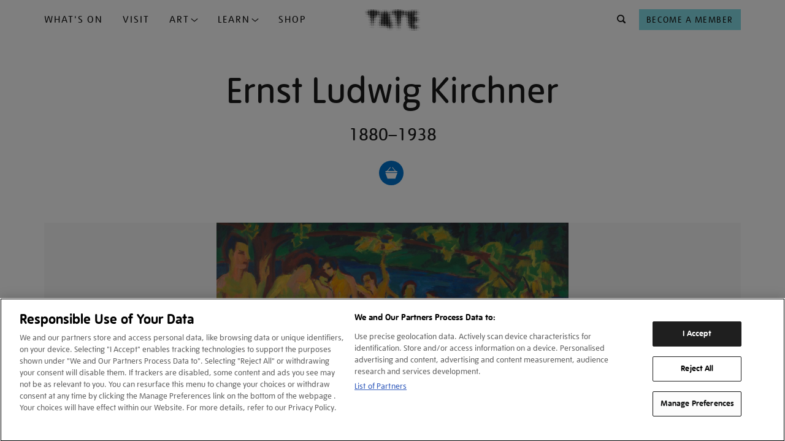

--- FILE ---
content_type: text/html; charset=utf-8
request_url: https://www.google.com/recaptcha/api2/anchor?ar=1&k=6LelrMMcAAAAAGjgfa_7vNO772YI9PNimZ2FDi0e&co=aHR0cHM6Ly93d3cudGF0ZS5vcmcudWs6NDQz&hl=en&v=7gg7H51Q-naNfhmCP3_R47ho&size=invisible&anchor-ms=20000&execute-ms=30000&cb=au08nudeqry9
body_size: 48280
content:
<!DOCTYPE HTML><html dir="ltr" lang="en"><head><meta http-equiv="Content-Type" content="text/html; charset=UTF-8">
<meta http-equiv="X-UA-Compatible" content="IE=edge">
<title>reCAPTCHA</title>
<style type="text/css">
/* cyrillic-ext */
@font-face {
  font-family: 'Roboto';
  font-style: normal;
  font-weight: 400;
  font-stretch: 100%;
  src: url(//fonts.gstatic.com/s/roboto/v48/KFO7CnqEu92Fr1ME7kSn66aGLdTylUAMa3GUBHMdazTgWw.woff2) format('woff2');
  unicode-range: U+0460-052F, U+1C80-1C8A, U+20B4, U+2DE0-2DFF, U+A640-A69F, U+FE2E-FE2F;
}
/* cyrillic */
@font-face {
  font-family: 'Roboto';
  font-style: normal;
  font-weight: 400;
  font-stretch: 100%;
  src: url(//fonts.gstatic.com/s/roboto/v48/KFO7CnqEu92Fr1ME7kSn66aGLdTylUAMa3iUBHMdazTgWw.woff2) format('woff2');
  unicode-range: U+0301, U+0400-045F, U+0490-0491, U+04B0-04B1, U+2116;
}
/* greek-ext */
@font-face {
  font-family: 'Roboto';
  font-style: normal;
  font-weight: 400;
  font-stretch: 100%;
  src: url(//fonts.gstatic.com/s/roboto/v48/KFO7CnqEu92Fr1ME7kSn66aGLdTylUAMa3CUBHMdazTgWw.woff2) format('woff2');
  unicode-range: U+1F00-1FFF;
}
/* greek */
@font-face {
  font-family: 'Roboto';
  font-style: normal;
  font-weight: 400;
  font-stretch: 100%;
  src: url(//fonts.gstatic.com/s/roboto/v48/KFO7CnqEu92Fr1ME7kSn66aGLdTylUAMa3-UBHMdazTgWw.woff2) format('woff2');
  unicode-range: U+0370-0377, U+037A-037F, U+0384-038A, U+038C, U+038E-03A1, U+03A3-03FF;
}
/* math */
@font-face {
  font-family: 'Roboto';
  font-style: normal;
  font-weight: 400;
  font-stretch: 100%;
  src: url(//fonts.gstatic.com/s/roboto/v48/KFO7CnqEu92Fr1ME7kSn66aGLdTylUAMawCUBHMdazTgWw.woff2) format('woff2');
  unicode-range: U+0302-0303, U+0305, U+0307-0308, U+0310, U+0312, U+0315, U+031A, U+0326-0327, U+032C, U+032F-0330, U+0332-0333, U+0338, U+033A, U+0346, U+034D, U+0391-03A1, U+03A3-03A9, U+03B1-03C9, U+03D1, U+03D5-03D6, U+03F0-03F1, U+03F4-03F5, U+2016-2017, U+2034-2038, U+203C, U+2040, U+2043, U+2047, U+2050, U+2057, U+205F, U+2070-2071, U+2074-208E, U+2090-209C, U+20D0-20DC, U+20E1, U+20E5-20EF, U+2100-2112, U+2114-2115, U+2117-2121, U+2123-214F, U+2190, U+2192, U+2194-21AE, U+21B0-21E5, U+21F1-21F2, U+21F4-2211, U+2213-2214, U+2216-22FF, U+2308-230B, U+2310, U+2319, U+231C-2321, U+2336-237A, U+237C, U+2395, U+239B-23B7, U+23D0, U+23DC-23E1, U+2474-2475, U+25AF, U+25B3, U+25B7, U+25BD, U+25C1, U+25CA, U+25CC, U+25FB, U+266D-266F, U+27C0-27FF, U+2900-2AFF, U+2B0E-2B11, U+2B30-2B4C, U+2BFE, U+3030, U+FF5B, U+FF5D, U+1D400-1D7FF, U+1EE00-1EEFF;
}
/* symbols */
@font-face {
  font-family: 'Roboto';
  font-style: normal;
  font-weight: 400;
  font-stretch: 100%;
  src: url(//fonts.gstatic.com/s/roboto/v48/KFO7CnqEu92Fr1ME7kSn66aGLdTylUAMaxKUBHMdazTgWw.woff2) format('woff2');
  unicode-range: U+0001-000C, U+000E-001F, U+007F-009F, U+20DD-20E0, U+20E2-20E4, U+2150-218F, U+2190, U+2192, U+2194-2199, U+21AF, U+21E6-21F0, U+21F3, U+2218-2219, U+2299, U+22C4-22C6, U+2300-243F, U+2440-244A, U+2460-24FF, U+25A0-27BF, U+2800-28FF, U+2921-2922, U+2981, U+29BF, U+29EB, U+2B00-2BFF, U+4DC0-4DFF, U+FFF9-FFFB, U+10140-1018E, U+10190-1019C, U+101A0, U+101D0-101FD, U+102E0-102FB, U+10E60-10E7E, U+1D2C0-1D2D3, U+1D2E0-1D37F, U+1F000-1F0FF, U+1F100-1F1AD, U+1F1E6-1F1FF, U+1F30D-1F30F, U+1F315, U+1F31C, U+1F31E, U+1F320-1F32C, U+1F336, U+1F378, U+1F37D, U+1F382, U+1F393-1F39F, U+1F3A7-1F3A8, U+1F3AC-1F3AF, U+1F3C2, U+1F3C4-1F3C6, U+1F3CA-1F3CE, U+1F3D4-1F3E0, U+1F3ED, U+1F3F1-1F3F3, U+1F3F5-1F3F7, U+1F408, U+1F415, U+1F41F, U+1F426, U+1F43F, U+1F441-1F442, U+1F444, U+1F446-1F449, U+1F44C-1F44E, U+1F453, U+1F46A, U+1F47D, U+1F4A3, U+1F4B0, U+1F4B3, U+1F4B9, U+1F4BB, U+1F4BF, U+1F4C8-1F4CB, U+1F4D6, U+1F4DA, U+1F4DF, U+1F4E3-1F4E6, U+1F4EA-1F4ED, U+1F4F7, U+1F4F9-1F4FB, U+1F4FD-1F4FE, U+1F503, U+1F507-1F50B, U+1F50D, U+1F512-1F513, U+1F53E-1F54A, U+1F54F-1F5FA, U+1F610, U+1F650-1F67F, U+1F687, U+1F68D, U+1F691, U+1F694, U+1F698, U+1F6AD, U+1F6B2, U+1F6B9-1F6BA, U+1F6BC, U+1F6C6-1F6CF, U+1F6D3-1F6D7, U+1F6E0-1F6EA, U+1F6F0-1F6F3, U+1F6F7-1F6FC, U+1F700-1F7FF, U+1F800-1F80B, U+1F810-1F847, U+1F850-1F859, U+1F860-1F887, U+1F890-1F8AD, U+1F8B0-1F8BB, U+1F8C0-1F8C1, U+1F900-1F90B, U+1F93B, U+1F946, U+1F984, U+1F996, U+1F9E9, U+1FA00-1FA6F, U+1FA70-1FA7C, U+1FA80-1FA89, U+1FA8F-1FAC6, U+1FACE-1FADC, U+1FADF-1FAE9, U+1FAF0-1FAF8, U+1FB00-1FBFF;
}
/* vietnamese */
@font-face {
  font-family: 'Roboto';
  font-style: normal;
  font-weight: 400;
  font-stretch: 100%;
  src: url(//fonts.gstatic.com/s/roboto/v48/KFO7CnqEu92Fr1ME7kSn66aGLdTylUAMa3OUBHMdazTgWw.woff2) format('woff2');
  unicode-range: U+0102-0103, U+0110-0111, U+0128-0129, U+0168-0169, U+01A0-01A1, U+01AF-01B0, U+0300-0301, U+0303-0304, U+0308-0309, U+0323, U+0329, U+1EA0-1EF9, U+20AB;
}
/* latin-ext */
@font-face {
  font-family: 'Roboto';
  font-style: normal;
  font-weight: 400;
  font-stretch: 100%;
  src: url(//fonts.gstatic.com/s/roboto/v48/KFO7CnqEu92Fr1ME7kSn66aGLdTylUAMa3KUBHMdazTgWw.woff2) format('woff2');
  unicode-range: U+0100-02BA, U+02BD-02C5, U+02C7-02CC, U+02CE-02D7, U+02DD-02FF, U+0304, U+0308, U+0329, U+1D00-1DBF, U+1E00-1E9F, U+1EF2-1EFF, U+2020, U+20A0-20AB, U+20AD-20C0, U+2113, U+2C60-2C7F, U+A720-A7FF;
}
/* latin */
@font-face {
  font-family: 'Roboto';
  font-style: normal;
  font-weight: 400;
  font-stretch: 100%;
  src: url(//fonts.gstatic.com/s/roboto/v48/KFO7CnqEu92Fr1ME7kSn66aGLdTylUAMa3yUBHMdazQ.woff2) format('woff2');
  unicode-range: U+0000-00FF, U+0131, U+0152-0153, U+02BB-02BC, U+02C6, U+02DA, U+02DC, U+0304, U+0308, U+0329, U+2000-206F, U+20AC, U+2122, U+2191, U+2193, U+2212, U+2215, U+FEFF, U+FFFD;
}
/* cyrillic-ext */
@font-face {
  font-family: 'Roboto';
  font-style: normal;
  font-weight: 500;
  font-stretch: 100%;
  src: url(//fonts.gstatic.com/s/roboto/v48/KFO7CnqEu92Fr1ME7kSn66aGLdTylUAMa3GUBHMdazTgWw.woff2) format('woff2');
  unicode-range: U+0460-052F, U+1C80-1C8A, U+20B4, U+2DE0-2DFF, U+A640-A69F, U+FE2E-FE2F;
}
/* cyrillic */
@font-face {
  font-family: 'Roboto';
  font-style: normal;
  font-weight: 500;
  font-stretch: 100%;
  src: url(//fonts.gstatic.com/s/roboto/v48/KFO7CnqEu92Fr1ME7kSn66aGLdTylUAMa3iUBHMdazTgWw.woff2) format('woff2');
  unicode-range: U+0301, U+0400-045F, U+0490-0491, U+04B0-04B1, U+2116;
}
/* greek-ext */
@font-face {
  font-family: 'Roboto';
  font-style: normal;
  font-weight: 500;
  font-stretch: 100%;
  src: url(//fonts.gstatic.com/s/roboto/v48/KFO7CnqEu92Fr1ME7kSn66aGLdTylUAMa3CUBHMdazTgWw.woff2) format('woff2');
  unicode-range: U+1F00-1FFF;
}
/* greek */
@font-face {
  font-family: 'Roboto';
  font-style: normal;
  font-weight: 500;
  font-stretch: 100%;
  src: url(//fonts.gstatic.com/s/roboto/v48/KFO7CnqEu92Fr1ME7kSn66aGLdTylUAMa3-UBHMdazTgWw.woff2) format('woff2');
  unicode-range: U+0370-0377, U+037A-037F, U+0384-038A, U+038C, U+038E-03A1, U+03A3-03FF;
}
/* math */
@font-face {
  font-family: 'Roboto';
  font-style: normal;
  font-weight: 500;
  font-stretch: 100%;
  src: url(//fonts.gstatic.com/s/roboto/v48/KFO7CnqEu92Fr1ME7kSn66aGLdTylUAMawCUBHMdazTgWw.woff2) format('woff2');
  unicode-range: U+0302-0303, U+0305, U+0307-0308, U+0310, U+0312, U+0315, U+031A, U+0326-0327, U+032C, U+032F-0330, U+0332-0333, U+0338, U+033A, U+0346, U+034D, U+0391-03A1, U+03A3-03A9, U+03B1-03C9, U+03D1, U+03D5-03D6, U+03F0-03F1, U+03F4-03F5, U+2016-2017, U+2034-2038, U+203C, U+2040, U+2043, U+2047, U+2050, U+2057, U+205F, U+2070-2071, U+2074-208E, U+2090-209C, U+20D0-20DC, U+20E1, U+20E5-20EF, U+2100-2112, U+2114-2115, U+2117-2121, U+2123-214F, U+2190, U+2192, U+2194-21AE, U+21B0-21E5, U+21F1-21F2, U+21F4-2211, U+2213-2214, U+2216-22FF, U+2308-230B, U+2310, U+2319, U+231C-2321, U+2336-237A, U+237C, U+2395, U+239B-23B7, U+23D0, U+23DC-23E1, U+2474-2475, U+25AF, U+25B3, U+25B7, U+25BD, U+25C1, U+25CA, U+25CC, U+25FB, U+266D-266F, U+27C0-27FF, U+2900-2AFF, U+2B0E-2B11, U+2B30-2B4C, U+2BFE, U+3030, U+FF5B, U+FF5D, U+1D400-1D7FF, U+1EE00-1EEFF;
}
/* symbols */
@font-face {
  font-family: 'Roboto';
  font-style: normal;
  font-weight: 500;
  font-stretch: 100%;
  src: url(//fonts.gstatic.com/s/roboto/v48/KFO7CnqEu92Fr1ME7kSn66aGLdTylUAMaxKUBHMdazTgWw.woff2) format('woff2');
  unicode-range: U+0001-000C, U+000E-001F, U+007F-009F, U+20DD-20E0, U+20E2-20E4, U+2150-218F, U+2190, U+2192, U+2194-2199, U+21AF, U+21E6-21F0, U+21F3, U+2218-2219, U+2299, U+22C4-22C6, U+2300-243F, U+2440-244A, U+2460-24FF, U+25A0-27BF, U+2800-28FF, U+2921-2922, U+2981, U+29BF, U+29EB, U+2B00-2BFF, U+4DC0-4DFF, U+FFF9-FFFB, U+10140-1018E, U+10190-1019C, U+101A0, U+101D0-101FD, U+102E0-102FB, U+10E60-10E7E, U+1D2C0-1D2D3, U+1D2E0-1D37F, U+1F000-1F0FF, U+1F100-1F1AD, U+1F1E6-1F1FF, U+1F30D-1F30F, U+1F315, U+1F31C, U+1F31E, U+1F320-1F32C, U+1F336, U+1F378, U+1F37D, U+1F382, U+1F393-1F39F, U+1F3A7-1F3A8, U+1F3AC-1F3AF, U+1F3C2, U+1F3C4-1F3C6, U+1F3CA-1F3CE, U+1F3D4-1F3E0, U+1F3ED, U+1F3F1-1F3F3, U+1F3F5-1F3F7, U+1F408, U+1F415, U+1F41F, U+1F426, U+1F43F, U+1F441-1F442, U+1F444, U+1F446-1F449, U+1F44C-1F44E, U+1F453, U+1F46A, U+1F47D, U+1F4A3, U+1F4B0, U+1F4B3, U+1F4B9, U+1F4BB, U+1F4BF, U+1F4C8-1F4CB, U+1F4D6, U+1F4DA, U+1F4DF, U+1F4E3-1F4E6, U+1F4EA-1F4ED, U+1F4F7, U+1F4F9-1F4FB, U+1F4FD-1F4FE, U+1F503, U+1F507-1F50B, U+1F50D, U+1F512-1F513, U+1F53E-1F54A, U+1F54F-1F5FA, U+1F610, U+1F650-1F67F, U+1F687, U+1F68D, U+1F691, U+1F694, U+1F698, U+1F6AD, U+1F6B2, U+1F6B9-1F6BA, U+1F6BC, U+1F6C6-1F6CF, U+1F6D3-1F6D7, U+1F6E0-1F6EA, U+1F6F0-1F6F3, U+1F6F7-1F6FC, U+1F700-1F7FF, U+1F800-1F80B, U+1F810-1F847, U+1F850-1F859, U+1F860-1F887, U+1F890-1F8AD, U+1F8B0-1F8BB, U+1F8C0-1F8C1, U+1F900-1F90B, U+1F93B, U+1F946, U+1F984, U+1F996, U+1F9E9, U+1FA00-1FA6F, U+1FA70-1FA7C, U+1FA80-1FA89, U+1FA8F-1FAC6, U+1FACE-1FADC, U+1FADF-1FAE9, U+1FAF0-1FAF8, U+1FB00-1FBFF;
}
/* vietnamese */
@font-face {
  font-family: 'Roboto';
  font-style: normal;
  font-weight: 500;
  font-stretch: 100%;
  src: url(//fonts.gstatic.com/s/roboto/v48/KFO7CnqEu92Fr1ME7kSn66aGLdTylUAMa3OUBHMdazTgWw.woff2) format('woff2');
  unicode-range: U+0102-0103, U+0110-0111, U+0128-0129, U+0168-0169, U+01A0-01A1, U+01AF-01B0, U+0300-0301, U+0303-0304, U+0308-0309, U+0323, U+0329, U+1EA0-1EF9, U+20AB;
}
/* latin-ext */
@font-face {
  font-family: 'Roboto';
  font-style: normal;
  font-weight: 500;
  font-stretch: 100%;
  src: url(//fonts.gstatic.com/s/roboto/v48/KFO7CnqEu92Fr1ME7kSn66aGLdTylUAMa3KUBHMdazTgWw.woff2) format('woff2');
  unicode-range: U+0100-02BA, U+02BD-02C5, U+02C7-02CC, U+02CE-02D7, U+02DD-02FF, U+0304, U+0308, U+0329, U+1D00-1DBF, U+1E00-1E9F, U+1EF2-1EFF, U+2020, U+20A0-20AB, U+20AD-20C0, U+2113, U+2C60-2C7F, U+A720-A7FF;
}
/* latin */
@font-face {
  font-family: 'Roboto';
  font-style: normal;
  font-weight: 500;
  font-stretch: 100%;
  src: url(//fonts.gstatic.com/s/roboto/v48/KFO7CnqEu92Fr1ME7kSn66aGLdTylUAMa3yUBHMdazQ.woff2) format('woff2');
  unicode-range: U+0000-00FF, U+0131, U+0152-0153, U+02BB-02BC, U+02C6, U+02DA, U+02DC, U+0304, U+0308, U+0329, U+2000-206F, U+20AC, U+2122, U+2191, U+2193, U+2212, U+2215, U+FEFF, U+FFFD;
}
/* cyrillic-ext */
@font-face {
  font-family: 'Roboto';
  font-style: normal;
  font-weight: 900;
  font-stretch: 100%;
  src: url(//fonts.gstatic.com/s/roboto/v48/KFO7CnqEu92Fr1ME7kSn66aGLdTylUAMa3GUBHMdazTgWw.woff2) format('woff2');
  unicode-range: U+0460-052F, U+1C80-1C8A, U+20B4, U+2DE0-2DFF, U+A640-A69F, U+FE2E-FE2F;
}
/* cyrillic */
@font-face {
  font-family: 'Roboto';
  font-style: normal;
  font-weight: 900;
  font-stretch: 100%;
  src: url(//fonts.gstatic.com/s/roboto/v48/KFO7CnqEu92Fr1ME7kSn66aGLdTylUAMa3iUBHMdazTgWw.woff2) format('woff2');
  unicode-range: U+0301, U+0400-045F, U+0490-0491, U+04B0-04B1, U+2116;
}
/* greek-ext */
@font-face {
  font-family: 'Roboto';
  font-style: normal;
  font-weight: 900;
  font-stretch: 100%;
  src: url(//fonts.gstatic.com/s/roboto/v48/KFO7CnqEu92Fr1ME7kSn66aGLdTylUAMa3CUBHMdazTgWw.woff2) format('woff2');
  unicode-range: U+1F00-1FFF;
}
/* greek */
@font-face {
  font-family: 'Roboto';
  font-style: normal;
  font-weight: 900;
  font-stretch: 100%;
  src: url(//fonts.gstatic.com/s/roboto/v48/KFO7CnqEu92Fr1ME7kSn66aGLdTylUAMa3-UBHMdazTgWw.woff2) format('woff2');
  unicode-range: U+0370-0377, U+037A-037F, U+0384-038A, U+038C, U+038E-03A1, U+03A3-03FF;
}
/* math */
@font-face {
  font-family: 'Roboto';
  font-style: normal;
  font-weight: 900;
  font-stretch: 100%;
  src: url(//fonts.gstatic.com/s/roboto/v48/KFO7CnqEu92Fr1ME7kSn66aGLdTylUAMawCUBHMdazTgWw.woff2) format('woff2');
  unicode-range: U+0302-0303, U+0305, U+0307-0308, U+0310, U+0312, U+0315, U+031A, U+0326-0327, U+032C, U+032F-0330, U+0332-0333, U+0338, U+033A, U+0346, U+034D, U+0391-03A1, U+03A3-03A9, U+03B1-03C9, U+03D1, U+03D5-03D6, U+03F0-03F1, U+03F4-03F5, U+2016-2017, U+2034-2038, U+203C, U+2040, U+2043, U+2047, U+2050, U+2057, U+205F, U+2070-2071, U+2074-208E, U+2090-209C, U+20D0-20DC, U+20E1, U+20E5-20EF, U+2100-2112, U+2114-2115, U+2117-2121, U+2123-214F, U+2190, U+2192, U+2194-21AE, U+21B0-21E5, U+21F1-21F2, U+21F4-2211, U+2213-2214, U+2216-22FF, U+2308-230B, U+2310, U+2319, U+231C-2321, U+2336-237A, U+237C, U+2395, U+239B-23B7, U+23D0, U+23DC-23E1, U+2474-2475, U+25AF, U+25B3, U+25B7, U+25BD, U+25C1, U+25CA, U+25CC, U+25FB, U+266D-266F, U+27C0-27FF, U+2900-2AFF, U+2B0E-2B11, U+2B30-2B4C, U+2BFE, U+3030, U+FF5B, U+FF5D, U+1D400-1D7FF, U+1EE00-1EEFF;
}
/* symbols */
@font-face {
  font-family: 'Roboto';
  font-style: normal;
  font-weight: 900;
  font-stretch: 100%;
  src: url(//fonts.gstatic.com/s/roboto/v48/KFO7CnqEu92Fr1ME7kSn66aGLdTylUAMaxKUBHMdazTgWw.woff2) format('woff2');
  unicode-range: U+0001-000C, U+000E-001F, U+007F-009F, U+20DD-20E0, U+20E2-20E4, U+2150-218F, U+2190, U+2192, U+2194-2199, U+21AF, U+21E6-21F0, U+21F3, U+2218-2219, U+2299, U+22C4-22C6, U+2300-243F, U+2440-244A, U+2460-24FF, U+25A0-27BF, U+2800-28FF, U+2921-2922, U+2981, U+29BF, U+29EB, U+2B00-2BFF, U+4DC0-4DFF, U+FFF9-FFFB, U+10140-1018E, U+10190-1019C, U+101A0, U+101D0-101FD, U+102E0-102FB, U+10E60-10E7E, U+1D2C0-1D2D3, U+1D2E0-1D37F, U+1F000-1F0FF, U+1F100-1F1AD, U+1F1E6-1F1FF, U+1F30D-1F30F, U+1F315, U+1F31C, U+1F31E, U+1F320-1F32C, U+1F336, U+1F378, U+1F37D, U+1F382, U+1F393-1F39F, U+1F3A7-1F3A8, U+1F3AC-1F3AF, U+1F3C2, U+1F3C4-1F3C6, U+1F3CA-1F3CE, U+1F3D4-1F3E0, U+1F3ED, U+1F3F1-1F3F3, U+1F3F5-1F3F7, U+1F408, U+1F415, U+1F41F, U+1F426, U+1F43F, U+1F441-1F442, U+1F444, U+1F446-1F449, U+1F44C-1F44E, U+1F453, U+1F46A, U+1F47D, U+1F4A3, U+1F4B0, U+1F4B3, U+1F4B9, U+1F4BB, U+1F4BF, U+1F4C8-1F4CB, U+1F4D6, U+1F4DA, U+1F4DF, U+1F4E3-1F4E6, U+1F4EA-1F4ED, U+1F4F7, U+1F4F9-1F4FB, U+1F4FD-1F4FE, U+1F503, U+1F507-1F50B, U+1F50D, U+1F512-1F513, U+1F53E-1F54A, U+1F54F-1F5FA, U+1F610, U+1F650-1F67F, U+1F687, U+1F68D, U+1F691, U+1F694, U+1F698, U+1F6AD, U+1F6B2, U+1F6B9-1F6BA, U+1F6BC, U+1F6C6-1F6CF, U+1F6D3-1F6D7, U+1F6E0-1F6EA, U+1F6F0-1F6F3, U+1F6F7-1F6FC, U+1F700-1F7FF, U+1F800-1F80B, U+1F810-1F847, U+1F850-1F859, U+1F860-1F887, U+1F890-1F8AD, U+1F8B0-1F8BB, U+1F8C0-1F8C1, U+1F900-1F90B, U+1F93B, U+1F946, U+1F984, U+1F996, U+1F9E9, U+1FA00-1FA6F, U+1FA70-1FA7C, U+1FA80-1FA89, U+1FA8F-1FAC6, U+1FACE-1FADC, U+1FADF-1FAE9, U+1FAF0-1FAF8, U+1FB00-1FBFF;
}
/* vietnamese */
@font-face {
  font-family: 'Roboto';
  font-style: normal;
  font-weight: 900;
  font-stretch: 100%;
  src: url(//fonts.gstatic.com/s/roboto/v48/KFO7CnqEu92Fr1ME7kSn66aGLdTylUAMa3OUBHMdazTgWw.woff2) format('woff2');
  unicode-range: U+0102-0103, U+0110-0111, U+0128-0129, U+0168-0169, U+01A0-01A1, U+01AF-01B0, U+0300-0301, U+0303-0304, U+0308-0309, U+0323, U+0329, U+1EA0-1EF9, U+20AB;
}
/* latin-ext */
@font-face {
  font-family: 'Roboto';
  font-style: normal;
  font-weight: 900;
  font-stretch: 100%;
  src: url(//fonts.gstatic.com/s/roboto/v48/KFO7CnqEu92Fr1ME7kSn66aGLdTylUAMa3KUBHMdazTgWw.woff2) format('woff2');
  unicode-range: U+0100-02BA, U+02BD-02C5, U+02C7-02CC, U+02CE-02D7, U+02DD-02FF, U+0304, U+0308, U+0329, U+1D00-1DBF, U+1E00-1E9F, U+1EF2-1EFF, U+2020, U+20A0-20AB, U+20AD-20C0, U+2113, U+2C60-2C7F, U+A720-A7FF;
}
/* latin */
@font-face {
  font-family: 'Roboto';
  font-style: normal;
  font-weight: 900;
  font-stretch: 100%;
  src: url(//fonts.gstatic.com/s/roboto/v48/KFO7CnqEu92Fr1ME7kSn66aGLdTylUAMa3yUBHMdazQ.woff2) format('woff2');
  unicode-range: U+0000-00FF, U+0131, U+0152-0153, U+02BB-02BC, U+02C6, U+02DA, U+02DC, U+0304, U+0308, U+0329, U+2000-206F, U+20AC, U+2122, U+2191, U+2193, U+2212, U+2215, U+FEFF, U+FFFD;
}

</style>
<link rel="stylesheet" type="text/css" href="https://www.gstatic.com/recaptcha/releases/7gg7H51Q-naNfhmCP3_R47ho/styles__ltr.css">
<script nonce="L3NH2hse1H0-7pU0lzjjGw" type="text/javascript">window['__recaptcha_api'] = 'https://www.google.com/recaptcha/api2/';</script>
<script type="text/javascript" src="https://www.gstatic.com/recaptcha/releases/7gg7H51Q-naNfhmCP3_R47ho/recaptcha__en.js" nonce="L3NH2hse1H0-7pU0lzjjGw">
      
    </script></head>
<body><div id="rc-anchor-alert" class="rc-anchor-alert"></div>
<input type="hidden" id="recaptcha-token" value="[base64]">
<script type="text/javascript" nonce="L3NH2hse1H0-7pU0lzjjGw">
      recaptcha.anchor.Main.init("[\x22ainput\x22,[\x22bgdata\x22,\x22\x22,\[base64]/[base64]/UltIKytdPWE6KGE8MjA0OD9SW0grK109YT4+NnwxOTI6KChhJjY0NTEyKT09NTUyOTYmJnErMTxoLmxlbmd0aCYmKGguY2hhckNvZGVBdChxKzEpJjY0NTEyKT09NTYzMjA/[base64]/MjU1OlI/[base64]/[base64]/[base64]/[base64]/[base64]/[base64]/[base64]/[base64]/[base64]/[base64]\x22,\[base64]\x22,\[base64]/Dk8O1w6rDqsKMw47DnlLDiMKeO1PChcOfw7DDl8KKw5F7D0cUw5dtP8KRwqtZw7c+JsKyMD7DmMKFw47DjsOBwpvDjAVAw5A8McOGw6PDvyXDi8OdDcO6w7FTw50vw6RdwpJRdlDDjEY8w5czYcO2w6pgMsK/SMObPg5vw4DDuAfCjU3Cj2/Dl3zCh2TDpkAgdCbCnlvDkHVbQMOGwoQTwoZ8wrwhwoVpw499aMOaECLDnEJVF8KRw5w4YwRgwrxHPMKNw4R1w4LCicOwwrtIB8OLwr8OLcKDwr/DoMK+w4LCtjpmwqTCtjgGFcKZJMKJfcK6w4Vmwpg/w4l3WkfCq8OnJ23Cg8KIFE1Ww7/DnCwKRxDCmMOcw6k5wqonHQpve8O0wpzDiG/[base64]/[base64]/w5cxw7fDrznCvsK2e8KHwr/DjcOkw5ACCjFIw7N3OcKTwqTCvmHCtcKaw7MYwpjCgMKqw4PCrB1awoHDriJZM8OtDRhywpjDs8O9w6XDrjdDccOFD8OJw41/asOdPlduwpUsbcORw4Rfw6Yfw6vCpmUvw63DkcKrw4DCgcOiEUEwB8OlFQnDvmbDsBlOwpzCrcK3wqbDgD7DlMK1AgPDmsKNwpnCnsOqYDjCoEHCl14LwrvDh8KYMMKXU8K/[base64]/[base64]/ChyoIw5JoG8KJwrjDosKmOMOlwqrDg8KGw7xOw6BCDGdXwpE3CCfCsnjCgsOQF1XCoGbDix1/e8OpwpbDn0gpwqPCqsK1GldUw5fDisOlJ8KQMB7CkTXCpCY6wr9NThjCqcOQw6c+VmvDrTnDkMOKbnPDrMK0NVxGOcKDBih4wpvDscOyek8Qw7BKSAo6w54aWlTDvsKlwpQkA8Opw6DDlMOiAADCpMOzw63Dhw7Dq8Oxw51/w6gmFUbCpMOkCsOuZRjCl8OAOVLCnMOhwpRbVAUow4soCGxoeMO4woJCworCqMKfw4Z3UR7Cim0fwqtVw5UIw6pZw6ENw7nCucOJw5wqX8KhCATDvMOuw71owovDoy/Dp8OAw7x5Nix0wpDChsKXw5MWLxYUwqrCllfDpcKuf8Kiwr7DsAAOw5U9w7gFwqnDq8Kfw4pdaQ/DlTPDoCTCiMKNUcKHwoYQw6fDvcOaJBjCqWDCjXbCsQbCvcOnWsO+dcKnbE7DocKjw5PClMOWTcKiw4rDuMOnScKcEsKlB8OPw45YGMOiAcK5wrPCs8K9wqopwrhLwrwsw5ofw7LDkcKqw5XCksKcfSIyH11Pd0p3woUfw4HCrsOjw6/CtF7CrcOwaiw7wolQdkgmwphtS0nDiyzCrjoRwrN6w6gqwoJ3w4YCwoXDkRRafsOIw6/DvQdgwrPCkUXDu8KMWcKUw5LDgsOXwo3DtMOFw7PDljzCjHBVw4rChWtUCcOmw6Z5wrTDulbCncKqWcKGwpLDi8O/AsOxwolrHD7DrMO0KiBRF1JjPGp+HkvDusO5d00Bw5tlwrsjLjlOwr7DhMOrYmZUQMKhKUpnewc2UcOJUMOtIsKJLsK6wr0ow6pBwpkCwo0Fw550czo9E1Fowpg/WCTDmsK6w4dAwrnCiV7Dux3Dn8Ouw5bCrh3CusObTsKFw54nwp3CmFUDICAXAMKVFi0SFsO3JsK1SxPCrSvDrcKXOg58woA4w6N/wpPDocOweFE5b8KWw6PCsyTDmAzCs8K1wrDCsGZsehECwrFewojCl33DrGvChzFgwpHCjnHDs3vCpwfDicOyw6Udw41mVXbDvsKhwqQJw4gKNMKRw47DjMOAwo/CoAl0wpfCsMKgCMOhwpvDusOyw41rw6bCssKjw6AxwovCu8OVw6xaw7zCm1QlwrTCpMKHw4Jrw7wgw5E+AcOCVzDDvFzDg8Kow58ZwqPCrcOVXEbDvsKawovCjkFMJcKZwpBRwq3Cs8KAXcK/[base64]/DmyQfMA4fworDkyTDnMKqJgnClQxxw5LDlADCmw8YwpBWwobDvMObwrlpw5zClFPCocOZwq8NSlYXwrEGEMK9w4rCgk3DnkPCsSTCkMK6wqRZw5LDj8OkwpPCqxswV8OxwqbCkcKwwqg4c2TDhMOFw6IfecKiwrrDm8K4wrzCsMKKwq/DrU/DtsOUwpc6w6FDwodHFMOtTMOQw7p5L8KawpXCqMOnw6wZbyswXCLCrFLDvmnDsFLDlHMzS8KGQMKKIMKQTwZ5w74iLh3CpQvCkcKOEMKlw63DsztIwooSEsOVA8OFw4V/C8OeUcKfNm9Pw7R7Ii1Kb8KLw6jDgTPDsDd5w5nCgMKTOMOuw7LDvgPCn8KTU8O+LB1iJMKJUw9rwqIxwrAEw4l8w6EGw5xEVMOXwqUxw6/Dr8O5wpQdwofDtEctdcOnUcOMGsK6wpnDvVt9EsK+N8KuBS3CnkrCqm7DtQUzc1jCmCM+w7TDlF/DtFccX8Kiw4XDsMOfw7XCvRxjMsOTEzJHw7VEw7LDjjvCtMKow74mw5/DlMK1e8OFCsKuZsKbUcOIwqoOYcOfPnI/UsK0w4LCjMOWw6LCqcK+w43CpMOfRBpEDhLCqcO1NTN5ShhnfidbwovCn8OUQlfCvcONCzTCnEFUw44GwrHCu8Omw79+LMK8wrUpf0fDi8Oxw653GzfDuX19w7rCm8OIw6nCmhnCimPDv8Kmwoc4wrAlYEcSw4nCuC/[base64]/[base64]/w4F6KsOBw7gPNsKDPC0zw54EZcOtNjRaw4kHw5p+wqZybT5UGRbDvsKPUwPClzN9w4zDo8Kow4fDsG7DsjbCh8Kcw48Cw6PDhWdAWsOhw70Ow5jCjx7DsgnDjsK8w5TClkjCtsOBwpvCvl/ClsOXw6zCssKSwpjCqHg8A8KJw58Uw5DCl8KGcHLCs8ORcH3DsUXDv0Urw7DDhh/DtTTDk8KNDWvCpMKyw7NIfsK2OQ0ZPyfDrHcQwqwZJCLDh17DiMOMw7k1wrp5w6c2IMO/wpxfHsKfwqg+TDASw5DDs8O/[base64]/w5MZccOlLcOzwrjCocOlwpNUJwxiambDkhLDjB/Di8OBwoAEQcKhwpzDuXw7IiTDn0HDgcKAw5PDkxoiw4PCi8O0PsO6LmUrw4TCiT5dwppwE8OiwqLCqC7Du8KqwqAcQ8KDwpXDhQ/Dg3DCm8K8bRY6woVMCTRkZMKkw64iEXHCj8OKwosdw4DDl8KAHz0uwrxpwqTDk8KyeFFDdsK5Y0l0wqRMwpXDmQ14O8KOw6ROBmhfHlJBPV0hw4Yxe8O/[base64]/[base64]/[base64]/[base64]/YHEgVHsBw7DCh8OuQWLDpC9lwpMWw7XCiMOgGsKnBsKhw4pcw4VSKcKSwpTCr8KmYlHCrk/CukIKwpLCmmNkPcKgFX1cJURowqfCqsKsY0BSWB3ChMK3wpUDw4TCp8K+Z8OPScO3w7nDlxgaFwLDojVIwrM/[base64]/CpsKqw5MAw4R8wrwow6TDpMK0V8OGZ1TCiMO3ABd/HXHDoz5xcjnCssK9S8O2wrk7w5Bvw4lxw6bCg8Kowo1sw5zCjcKiw69Gw67DkcOewp4GNcOPLcO4T8OIEWFHKxvDjMOHacKnwo3DgsKdw67CsE0fwqHCmj8ZGU/Cl0jChwzCmMOaB0zCtsKtShc5w5TDjcKJwokyD8KCw7B/wpknwo0cShUzd8KEwo57wrrCtFzDo8OMIw3CnT3DicKEwrNLYhRPHR3CocOdQcK9RcKWacOFw5Y7wrvDtcKqDsO/wpphVsO6R2vDmDVWw7/CsMOfw4YVw5/CosKnw6cOe8KFYcKPEMK7c8OhBzPDvA1Gw6Nkw7rDiSNnwqzCsMKjwrvDqD4nacOVw5syZ0Enw7dkwr1XJMKndsKGw4/DthQ5WMODNmDCkwEOw6xvH2TCusKuw4sYwqjCpcKOBlkOwo0GdxptwrpSIcKew4BCXMOvwqbCqW5Dwp3DncObw7YyRVQ/[base64]/[base64]/wqPCncK4wrR5G8O1wrDCmcKfRcKwdS7Di8OLAV/DqEl9FMOXwpfCgcOaRsKOcMKaw4rCvEPDhzbCuR3Cqy7CpsOeLBglw6dVw63DjsKSJnvDpFjCnwszw7/[base64]/CqMKmJCHDigYGwp9NGnlIYcO0w5VkJcKGw5nCuinCrXnDq8Knw5zCpDNLw7nDii5ZG8O0wpzDpi3CgwlswpHCjQY2wpDCnMKEU8O1bMKrwp7Cj3VRTADDjFBkwrxtXwPCohERwp3DksKie2MCwoNHw6tVwqUXw7IrEMOXfMOpwqZ+woUiUG/[base64]/[base64]/[base64]/DgMO3CMK9wppEw5PDqcOJwq3Cl8OewprCrcOzKDt4T2MewqxpbMO4dsK1XAlYbhpTw5LDu8Opwrl7wqnCqBQDwoc+wp/CpCfCsi8/wrzDhynDncK6BSoCITDCn8OuLsOpwrNmbcO7wrXDoi/DiMKMXMOLWm/CkRImwrvDpznCvRBzZ8Kywr7CrjDCpMOTNsKMUXwDAcOzw4MnGA7CvSDDq1pHIsOMPcOYwo3CpATDu8OBBhvDjTDCnm0oZMKdwqrCkh/DgzTDkEjDt2nDlnjCqTxVBX/Cq8K5A8OrwqHCk8OkbwY6wrXDiMOnwogrcElNb8OUwrd+dMOaw6kwwq3CpMK7NCUewrfDvHoGw4DDsgJqwp1Ww4ZbUyvDtsOJw6DCtcOQYCzClELCmcK9OMOywoxHbWjDg3PDj1cdF8OHw6doaMKmOwLDmk/CrQFPw4kRNA/CkMOywpASwqjClmbCkDcsEhMhbcOlYiQYw6BuNMODw5FUwp1TZk8tw4IVw6nDhsOCbsKFw6nCuBvDpUYjQlDDrcK2IS5Hw5bCuCrCjcKLw4Y+eCjDrsOeGU/[base64]/[base64]/wpQeD8KxcMKCHQ/CrXBMwqlyw6nCusKNYsOzCgI8w7jDs3xEw6HDjsOCwr7CmHg1TwXCo8Kuw6hEUytUM8OSHx1FwptBwoo9AA7DoMOQK8OBwopLw7Vywrszw7lgwrIXwrTCtl/[base64]/CpVgswovDmsKpwqYwccKCwpJ0fsKGwqUlbcKgwpTCicOxKsOQC8O1w4HCvkTDuMODw68pf8KNFcKxfsOxw7TCosOJMsO/bRfDuCUiw719w4HDpsO8Z8ODHsOmG8O5EnVZegfCsT7Co8KkBRZiw6Ytw5fDp2ZREVHCmzV3csOFAMO3w73Cu8OWw5fCiADCkHjDvg1rwoPChh/CqsOuwqHDnQTDqcKZwppWwr1TwrMDw6QYHAnClkjDmFc9w5HChQNAK8OPwqd6wrJhC8OBw4DCqcOOZMKdworDolfCuhLChCTDusKnNn8CwpF3A1o9wr3DsVZHRQ3CgcKYTMKPK27CocOpY8OXD8KhVWDDlAPCjsOFP0sEaMOwbcK/wrnCrHnDsU5Awq3DpMOaIMOkwozCmgTCi8Onw4nCs8K8OMONw7bDnTxNwrdcMcK2wpHDn1xsZy3DjQVUw7rCj8KoZsOLw7rDtsK4LcKXw7JZacOpScKaMcKqNWt6wrljwqp8wqx1wp7DhEh3wrBRY0vCqHVkwq/DtMOKEQI9R1F6WBvDjsO8w67CozwrwrQ1M08uQ1Bjw6graF0xN0wFDA7DlDNGwqnDsi/CocKsw6LCoX06DUsiwqzCnHvCvcOXwrJDw79ww73DusKiwqYMWirCosK/[base64]/CncKVw4tSw6LDojXCpT7Ck8O9wqVKYwwBcHzCu8OLw53DjhrCmMOkPsKgD3YEZsKsw4ACAsKgw44kfMOUw4ZxEcOPacOWw5QnfsKOF8Oxw6DCgXRywosjFTfDqlXCnsKCwrbDr1UEAQXDtcOLwqgYw6bCi8O/w43Do0HCkhttEl0+L8O8wr4xSMOYw5vCrsKkT8K5H8KEwpc4wrnDo3PCh8KQXl4RBwrDssKCTcOkwobDosKQSAzCt1/[base64]/CtsK5LixZwqbDqsKHwpLDry/CjGTDp1HCmsODw5Rqw4cZw6zDsh7CgGoawqIpaQvDlcK2MwfDtcKqKC7CosOKVsKuXBPDr8Oxw7TCglQxDMO6w4bDvCA/[base64]/CncKef8OmZBfCrMKFwrHDisKEw4sOw4/[base64]/DqsK/NgXCi8OGw6hpwoPCmMKCEsOTcADDnsOuIC9qfF1CR8OCEyArw5ZWWMOzw5jCkgtkAXXDriLCnjdVXcKqw7gPcHAbMkPCj8Orwq8jOsKQJMOJdUUXw4MJw6/CsQjCjMKiw57DscK5w5PDqyY/wofCphIZwo7Dr8KlaMOXw43CscK+dknCqcKhXsKze8KDw7NXAcOCQFjDo8KoMz/Dp8OUwpnDmsOgG8KNw7rDqQ/CsMOrV8KpwrsCDwHDmsOIOsOFwqdnw4lBw6YvVsKTbGEywrpEw6gKNsKUw5/[base64]/DjQIKH8OgwqrDoMOXw6kkDCYpbMOJw5/DtjJpw4xZw4TDq1dbw7LDhm7CusKvw6bDncOjwqDCjMOHU8OROMOtcMOuw7gXwrlww61Qw6PCjcKAwpUAesO1WkfCsXnCiTXDu8OAwqnDuEfDo8KnfREtShnCrWzCkcOYK8OlWl/Ck8OjWVwxAcKMUwLDt8KvOMO0wrZaW0BAw7DDs8K0w6DDjwEqw5nDisKNEMOiLcO8A2TDsClYAT/ChHXDs1nDvApJwqlBO8KQw7pKNsKXZcK5OMOiwrZgfy/CvcK0wpRKNsO1w5pFwrXClhJ3w5XDjQ1cO19zEyTCrcKxw6lxwoXDqMOTwqxvw4nCsWhyw7dTVMKvUcKtW8OZwrjDj8KjJCfDlk81wo1swr0owrpDw6JBacOfw4/Cvjs1TMOAB2LDqsKzKnrCq2BVeR7DnhbChnXCr8KVw589woRJbTnCqwtLwpTDn8Kzwrw2YsKHPgvDsCzCnMOnw7sSL8OEw6JNBcO1w7fCt8Ozwr7DgMKJw55Jw5pzBMOJwo8+w6DClyB3QsKKw67Cn3lhwrTCicOGPRZEw6Fxwo/CscKxwrAOL8Krwq9CwqrDqcO1EcK/GcOXw75CGQTCi8Kvw5VAAS7DgC/[base64]/Co8OuwrscwpnDll9Aw6Z6w6rDvEJfwr3Cijliwp7CqcOJBzwlBcKfwrJuL3bDhXzDtMK8wpU3wr3CuV/Di8Kxw5AWeB1Vwq8Fw7nDmcKKYsKhwqzDhMKBw7USw7TCqcO2wpQKA8KNwrs7w43CpiUjDR1JwpXDoyUFw5rCgMOkKMOBwpUZL8O2SsK9wokDwrzCpcOkworDoDbDsynDlS3DpC/Ck8O/bWvDkMKZw6tvbwzCmiHCvTvCkBXDrV4ew7/CvMOiPF43wp99w4rDo8OVwpkfLsKnW8ODw45FwodwUMOnw7nCrsOHwoNaI8ODHEnDoWrCkMK6BHzCgTQbD8OIwqIFw5TCg8OVHyzCvnx/NMKXDcK5DRpgw4MtG8OUKsOJSMKJwr5wwqIve8OUw4QnLwZowrpdZcKCwr1iw6VAw6HCrWNIDcONwoIGw6wKw6DCssOEwr3CmcO1TcKDdzMHw4dgSMO5wqTCiCrCgMKowp/[base64]/esO/[base64]/[base64]/ChGEIwoV0ZsKTfMKxw6fDtHjDs8KGworCpMKHwrxebMOgwonCrgscw5vDjMOFVnTCgBobMz3CtHzDv8OHwrFINSPDlkLDncOvwr8Zwq7DvH3DpSIuwo/CtHDDhsKRIWV7ADTCgGTDu8O8wrLDsMKrNi/Cg0/DqMOeVMOYw6fClDxcw68KKMOWWTdqIMO8w7x9wqTDoWsBccKtC0ldw6fDjMO/[base64]/[base64]/DmcOGOmsHw5l9OiZXPsOnHMO8QcKjwp1Rw6RNNzsiw6XDjXN5woI3w6vCmhw5wr3CnMKvwonCujsDUgZ4WgzCvsOgKAo/wqh9WcOJw6lLdMO2LcKWw4DCpj3DtcOhw4TCsiRVwqvDugvCvsKqY8KOw73Cqw9rw6dBGcOuw6dhL2/CqWFpY8OWwpXDnMOPwonCkl9swronNTLDgg/CqUjDksOnSj4ew5zDucO7w7jDrcK7wpDCiMOqGxnDuMKDw4DDhHcIwr7DlELDn8OzXsKkwrzCl8O1TzDDrUjCoMK8FMKuwofCpWpIw53Ct8O9w6l1HMOTPWzCtMKiME50w4fCpy5HQ8OCwrpWesKRwqZYwosfw74cwq8/a8Kgw6bCosOPwrXDksKHKULDrEbDgEHChwx2wqDCpiF6ZMKPw5NJYsK/[base64]/w4DCrsO2w6fChhbCmGEVKWZXw57Cr8O6LRHCnMO1wq1BwpXDnsOJwqzCusOpw5DCl8O1wqrCucKtSsORKcKXwojCmGVYw43CgG8WRcOQBClnEcO2w6dxwpoOw6/[base64]/Dv8OuwovCujxVH8KsXxR3ZVjCviF7wqrDu0jCnRHCrsOWwpFBw70uM8KeXMOkTMKxw7d6HBPDkMKzw41kRsO6eh3CtcKwwr/DksODfyvClQcqb8Kjw6bCuVzCl3PCmwvCq8KAM8K9w7B4OsO+dQ0cKMOGw7XDtsKNwqlmSlrDmcOtw73Cn2fDjxzDhmQGPsOybcOiwpTCn8OMwpzDnhXDmsKlHcKMU03Dl8KgwqtuHD7DvBjCtcKLcA8rw7BXw5sKw5VGw4HDpsO/[base64]/woI/w48/w7dUw6Emw73DtsOyXTNEwr1LZhrDlsKoH8KQw5XCq8Kne8OLMD3Ckz/CkcOnGjrCvMOnwqLDs8OucMOZe8O3PMOHfzHDmcKnZxkdwqxfFsOqw6QFwoXDt8KABRZHw70/Q8KhR8KnOhDDtEPDqcKHJMOBc8ORVsKPQmZvw7krwpx8w7laZcKRw6TCuV7DqMOUw57Cn8KZwq7Cm8Kdw4nCk8O/w7/DjjJvTWx+VcKjwopPPivCmwDCsXHCm8KHD8O7w6h5IMOyFcK9CsONdXdDdsKKKk4rAUXCq3jDvDAvcMK8w6bDp8Ktw6M+Gy/DlnJnw7PChy3DiQVbwp3DmcKHITXDv1HClsOQA0HDt2/CkcOBPsKMRcKdw7XDhMKFwo9zw5nCn8OONgLCmz/CpUHCm1Rpw7fDsWIsE1gnBsOzZ8Kbwp/DlsKGA8OcwrM0NsOSwp3CmsKQwpnDlMKQw4TCjAXDhknDqWtmZWHChh7CsjXCj8O0BMKve0QBKnLCmsOPb0rDq8Ohw4/DpMOHHyEXwqfClizDocKTwq1Uw6AaVcKiJsKFNsKROCfDg2HCnMOfEntMw6ZfwqRywpvDhFUUTUwtP8ONw7JlRh7ChsKScMO8F8OVw7Jvw6nDvgfCgV/CrQPDrsKUP8KoLW5IRh5Ad8KxLsO4W8OTG2wnw6PCg13DgMKHesKlwpnCpcOtwp5/WsKdw5vCpDXCpMKSwrvDqwh3wrVQw53CiMKEw53ClkvDlBkYwpXCosK9w5wHwp3DrjMRwrXCpEtdfMOBOcOpw69Iw4tzw5zCmMOTG0N2w4RTw4vCj0vDsnPDoWHDs2Mew4dTS8KiRzzDsSAyJiM0GMOXwpTChA02wpzCv8Orwo/[base64]/ZDRHw7fDjHDCg8K1T3hjwrvCphkxM8OcBnweR0lfC8KKwp7DusK1IMKkwr3DhULDnVnDuXMPw7DCsTrDmDzDp8OIdV8kwrbCuSPDljjCk8KjTzUSJsK7w65kBhjCj8K1w6zCgsOJLMO7wrEefCkuUGjChATCmMKgP8K/cjLCjHUKa8Kpw4kww7NMwqTCpsOywrfCq8K0OMO3eD/DuMOCwqzChVdRwrQ3e8KYw7lKfcOaMVbDh0fCvyxaPMK4bmTDosKbwpzCmhjDpw/CpMKpRk9HwrXCnyzCp1nCmSdQDsKKXMOeNEPDoMKewrfDp8KqIjrCnm0vJMOKEcKVwqtyw6vCuMKCPMKnwrfCvi3Cu13CsWEXScKEfgUTw7jCgClJScKhwpjCiFnDsz4iwpt0wqAfV0/CsBHDtE7DuBDDsGbDixnChMOjwokPw4ZFw4PCgElGwrxFwpXCsnzCg8K3w5fDncKrSsOwwqJpAD4twr/[base64]/CpcKiw7dZw5hyCsOOw7VAw4TDtFPCs8O3dsKnw43CnMKtNcKGwpDCssO0dMOLaMKuw7TDuMOBwoEew50VwonDnnsgwo7CrSrDr8Kzwp5ew43CisOmAm3ChMOJNQjCg1vCgMKQUg/CssO2woXDigYewo5dw4cIGsKLBl5FQzZHw5Imwo3CrhwyTsOPT8K+dsO0w4bCocOWClnCncO0d8KjJMK7wqY3w4dOwqrDssOdw41Tw5DDnMKfw7hxwoDCvBTCi2pewpcuwrVAwrfDhxBWHcOLw4bDtMOqHUkOQcOTw5R4w5zDmUo5wrzDkMOYwrjCmsOrwo/CpMK2SsKiwqFGwoAOwqJDw7vCkTcJw6/DvQfDtVfDsRtIWMOfwp5AwpojMsOfwoDDksKYSRXCiHAofSzCksOBdMKbw4XDlADCr0cTP8KPw5B7wrR2CCx9w7zDhcKRbcO8Q8K1wo5Vw6zDvH/DoMKLCg/DgSzChMO/w71vExzDu0VdwoIhw4M/cGTDi8OowrZHJGnCuMKDaC7DkGQqwrnCjBbCuEDDuDcgwqfDkTnDiTdEPkREw5zCqiHCuMKPXV11ZMOlBkPCgcODw7rDr2/CosKmR3JCw61Kwp94XTHCh3HDkMOKw40Iw6nCkDHDowd3wpjDuAdDD0s+wpscwqjDhcODw5IFwoRoYMOUbV8YLAJGNUrCtMKtw4kKwo09w6/Dh8OnLcKwcsKTBH7Ctm7DtcOGPwMxT19Qw71xRWDDkMOQXsKywqzDoVvCk8KLwp/DlMKMwpDDhjvChMKrc1TDrMKrwp/Dg8Oiw5/DpsOzMCnCgXPDi8ORwpbCp8OUR8OPw7vDk10IDDwBfsOCaEk4NcOyAcO5J0Vzw4HCrsO8asKtY28WwqfDsxMlwoIaOcKSwoXChEkwwqcGLMK1w53CicOiw4vDiMKzAMKBFzZNFjXDlsORw6MKwr1GYn0Fw4XDhH/DsMKww7zDqsOIwqDChMKMwrUTRMKnfi3CuQ7DuMKAwp8kNcK4OkLChgLDqMOxw6rDscKtXB3CicKjGQnCvWgVeMOEwrbDhcKpw6kWNWdublDCpMKBwrsjA8OmMWvDhMKdYHrDvsO/w5B2aMK4QMKqOcKwfcKZwpRww5PDpyI7w7hYw6XDt0sZwq7CiDlBwo7DjCRlNsObwp5Cw5PDqFjCgmUZwpfCicOBw5TDhsKyw5RyRnh8AB7Cpx4TCsKwbyfDrsKlTRF3e8Ohwq8wHwcBKsKtw67DrkXDpcO7GMKARcO9NcOhwoBOS3o/WRhoVgxYw7rDtG8+JBt+w5ptw5g/w4jDuQd9d2cRA2PDhMKkw6RZDjM4I8KRwrXCu2HCqsOnJG/DjQV0KzpPwobCqC4cwqslOmvCqsOiw4DDsDrCoFrDhQ0Sw7LDg8K4w5k6w5NdY0vChsO7w7LDl8OdVMOHAMO+w5pBw4loKQTDjMKcwr7CuDMyXW3CsMO6ccKrw7tJwo/Cp0tLPMOwOcK7RHXCgGQuOU3Dh3vDjMOTwpsxasKSHsKJw5pnBcKgHcO8w4XCiSfDksO4w7YIP8OyUzZtPMOVwr3DpMOSw67Cs05Nw7tlwpDCoXkAMW5aw4rCmn3Dlno7URA4GQZ7wqPDsxtADwJSR8Knw7sBwrzCiMOQWMOzwr5DZMKwMMKVfnd/w7DCpSPDkMKlwpTCpE/DoHfDhGgIIhEFYBM2VcOtwqBWwq4FcSgxwqfDvi9bwq7DmGpxw5MKDFPDlngbw4jDlMKUw615OUHCuF3DqMKrH8KhwoTDkkAcY8K+wq3DrsO2CG4dw47CpsKUdMOjwrjDuxzDinseXsKJwrvDssOTI8OEwoNPwoYUUiTDscKaDh9gBB3CjF/[base64]/DmH42OMK4FhPCklvClR0Dw53Cn8O9ODYcwprDjz/DusKIDcKOw5kOwqMGw5UGdMO4HcKlw5/Dn8KTGg5Ow5bDn8Kqw6cTcMO8w5TCkRvCncO4w486w7fDjMKUwoXCqsK6wpfDtsKPw6sOw7rDvcOHUX47RMK7wrzDqcOvw5kXICQwwqZwQUPCvQ7DicOVw5PCpcK2VcK/bALDm2gIwqIkw6sAwo7CjjnDmMOgYSnDr3TDgMKwwqzDijrCkU3Ds8Kuw7xfGFTDrF4pwrZFw5Nlw5pACMKJDwVMwqHCpMKLw6/[base64]/CvXLCqzUuBA06RBTDnMK0w5MWw43DpMOIw4lSwqzCsMKxGBx/[base64]/CosKqaX7ChMKfOMOCeDjCjMO0b8KewoxUR8KLw5TCk255wpEJZyk2wp3DtX/[base64]/[base64]/[base64]/wqDDuMOoeVHCvT5KCMKPwp7Dt0cRwrhua3HCiiRrw7/Cl8K1ZRPCvsO5Z8ODwoTCqRcRNcO7wr/CojEeNMOUw7kDw7ZRw7HDsSHDhRgRPsOxw7k+w4UYw7QwS8KwYD7Dh8Oow4IzTMO2bMOIEBjDkMK0EkI/wr8kwojCoMKAZ3HCisOzXMK2O8O4bcKqZMK3LMKcwrbCjxAEw4laccKrLcKzwrwCw4gNRcKgT8O7esKsJcK6w616JS/CgAbCrMK4w7zCsMK3aMKFw7nDscKBwqQjGcKNL8O4w6UNwp12w5BywrRnw4nDisO3w4bCl2NARcO1A8Kpw5xqwq7CgMK8w449VTgbw4jDv0I3JSDChGkiKsKcw4MZwpXCnwhXw7/DrG/[base64]/PzMwwoPDgD7CscKJw6IAwqbDhiTDnAJCS2rDmlbDnXkpKh/DgS3CicOBwpnCjMKRwrwrRsOkBsOXw43DinjCglTCgzbDmxfDvXLChMOyw6dDwrFtw7EvVifCjMOZwrXDk8KMw57ClCDDq8KMw79AGykrwpg/[base64]/Rnllb8Ogw4hlZMK9Y8KTw7ILLGAFbcOkQsOOwrtVLcOae8OBw6FQw5PDvhXDtcOEw5LClGHDtsOzLx3Co8KyN8O0GsO8w7HDkgV1CsKSwprDgMKKKMOswqcSwoPClhJ/wpsyR8KHwqfCs8OaU8Obf0TCkVccbCdRQT3CtiPCiMKwPXEewrvCiSBxwr3Dt8K4w57CksOIL23CjjvDq17DkW9VBcOXejJ7w7HCosO4A8KGOV0IFMKBw5cEwp3DnsOLRcOzb3bDnE7CuMOLZsOmC8Krw5kKw53CkzAiG8Klw6ILw5g2wolbwoB/w7QUwqbDjsKlRnDDsF1hUDrCjVDChSU6Qy9ewoMxw6DDo8O+wrMgcsKRN2FSFcOkMsKudcKOwopowpd8SsKZPh50wpfDisOvwqfDkA4NY3nCnTNTBMK9NXLCkQPCrmbCrsKLJsKaw6vCvsKIbcK6MRnCjsOQwqQmw7VSWsOTwr3DigPDr8KPPwd8wo4/wo/DjAXCqwzDpGwNwqwXMjPCrsOww6TDqcKRTcOpwoHCuSrDtmZyZiTCkD4CUGlAwrLCjsOcFMKaw7c/w5HCm2TClMOOQXfCqcOuw5fCh3cQw4wHwo/CmHbDgsOlw7Ecwr4GEQLDtgXCvsK1w4www7fCt8KBw7HCoMKlDhgTw4XDgCZ0eWHCvcOrTsOgMMKKwoUSaMOhJcKPwoMoK0xZPxtywq7Di3rDv1gGDMOzQjPDjsKSGmbDs8KdM8OWwpdyXE/CnBJteCDDsU9rwo9Qw4PDkHUAw6AGJcKtfkguOcOvw6YLwq5wbxceFsOOwokscMKwcsK/aMO4eyvCq8Ogw6hhw4vDkMOFw7fDjMOQVhPDtMK0JsOmJcKPHFjDmSDDvMOpw6zCssOqwppTwoXDtMOBw4nCg8OhGF5pEMOxwq9qw4/DhVJhdmrDv04aUcO/w4bDssOBw505RsKtI8OdbcOGw4PCoQNuJMOcw4zDqXjDncOQHDktwqPDnBMvAsKwQU7CqMKYw4Y7wpYUwqbDhwVow6TDlMOBw4HDkWNHwoDDiMOsJmdNwo/CpsKIfsKGwpZbX1V7w5MKwoDDiVMiwqXCgDFxPjrCsQfDljnDp8KhF8OpwpcaXArCrETDly/Ch0bDp3V8woxpwr9Xw73DlDzDshPCrMO7R1bCnHvDkcKUF8KEfC9KF2zDp2wywofClMK4w6fDlMOKwqPDtDfCrkfDoFfClhjDosKLA8Kcwqpswpp0cyVXwonCi2x7wrpxAno/[base64]/Ds8OyEcOhesK2aTcpw7gFwo7DhsORwrNeTsO8wo16UcKSw5Y8w6sjLj0fw5HClcKowpnCpsKhcMOdw7w/[base64]/[base64]/CmXpoNcO8wrtJbcKTLG/CmGVvwqHDrMKfwqLDnMKewq/[base64]/[base64]/CcKTehwEc8K0woEcXnlZbWPDlMKbw4QQw5PCkAXDgQoQcHh4wp1Jwq3DrMONwoUYwqPCijnCtcOTOcOjw4nDtsOzfxbDvkfDj8OqwqgzSQ0Bw5kFwoBqw5PCv3jDrWsPKMOZaQx7wofCpy/Cs8OHLsKfDMOLBsKew7/[base64]/DusOBCcKPNnzDicK3d8OQU8KMw4PDhMKXZR5ne8OUw6fCnX7CrXAuwocqbMKawoPCs8KqNxIAasO5wr7CqHgzX8Kpw6zCkWXDr8O4w7pnej9rwqzDizXCkMOCw7w6wqzDmsKmwpvDpBdZYUTCt8K9EcKgwrXCgsKgwpU2w7/CjcKeIm7DlMKhd0PCvMKfenLCpB/CoMKFTzbCtmTDm8KSwpMmN8OLUcKrF8KEO0rDlMOOQcK8MsOXR8OkwovDusKtQB52w4XCisOPNEjCr8OkBMKkP8KqwrFlwoY/YsKNw4vDsMOxYMOoP3PCn1/CocOIwrUXwqF9w5d7wpzCl17DrjfCvjjCt2zDmcOsTcONwp3CksK1w77DuMOhwq3Di2ISdsOWPULCrV8VwoHDr1BHwqQ/YnDCv0jChVrCpMKeWcOaNsKZVcO2Vkd/RH5ow6h5E8OAw7zCqENzw5M4w5fCh8KLRsKTwoVyw7nDn07CvRocVCXDrRHDtgMnwqk5w6NSFHbChsKiw5bCk8K2w4YBw6nDm8OLw6Vdw6gnTcO6GsOnF8KgYsO3w6LCv8KUw6TDh8KOfW08KghIwr/DrcO0KlTCiFZECMOhMMOPw7zCtMKtKsOURsK8wo/DvsOZwqHDmsOIJwRSw6ZTw6orOMOMJcO5Y8OLwphVNMKyXELCrEzDu8KhwrELcEHCpSfDicKDYMOHTMOlEMOow7x8AcKwTG45RQzDpW7DmsKnw49RTVPCmwE0Cg5EDiFEGsK9wq/[base64]/w6LCuFTCnsK+RsKLwrPDkcKiX8KlwpvCj0HDl8OtD1fDuSJadMOiw4bCmsKiLzJ4w6RDwokjGHo6b8OOwoPDqsKKwrHCsHbChMOYw41IMwbCvsKRSsKqwoPCuAQIwrjCr8OWwr0rIsOPwo9WVMKjHjrDo8OMOwbChWDCsyLDtATDjcOdw607wq7DtHRIKiAHw6/DpFDDizZ4IWU8F8OOXsKOUnrCh8OreGszUwXDkE3DvMOiw6o3wrbDn8Kgwrkvwr8uw7jCsznDtsOGbwfCgkPCmkcSw4fDpMOGw6JFdcO7w5fCi3ECw7zCpMKiwoEJw4HCiEFuFMOvGiXDi8KtHcOKw5oWw6c0ElvCscKBLx/CgWUMwogUTMOlwoHDkiDDicKPwr9Xw6DDtRgkwpQ0w53DuTfDrlfDpMKzw4/[base64]/[base64]/DqsO4w5Anw7towp8wRgfDqUrCq8KPek5zwqPDsDPCjMKEwqsQKMKQw7fCt3ggYcKUPU/[base64]/DvMKgQDbDlUJ8OwvDjcOBQCgmRw/Cqw\\u003d\\u003d\x22],null,[\x22conf\x22,null,\x226LelrMMcAAAAAGjgfa_7vNO772YI9PNimZ2FDi0e\x22,0,null,null,null,0,[21,125,63,73,95,87,41,43,42,83,102,105,109,121],[-1442069,702],0,null,null,null,null,0,null,0,null,700,1,null,0,\[base64]/tzcYADoGZWF6dTZkEg4Iiv2INxgAOgVNZklJNBoZCAMSFR0U8JfjNw7/vqUGGcSdCRmc4owCGQ\\u003d\\u003d\x22,0,0,null,null,1,null,0,1],\x22https://www.tate.org.uk:443\x22,null,[3,1,1],null,null,null,1,3600,[\x22https://www.google.com/intl/en/policies/privacy/\x22,\x22https://www.google.com/intl/en/policies/terms/\x22],\x22o0jNJEt5g4jjAFC0YFirEgTl7gWIAlhJ697+5lL2WzM\\u003d\x22,1,0,null,1,1766969919884,0,0,[226,47,211],null,[254],\x22RC-s3-CrRyXGOQ-kg\x22,null,null,null,null,null,\x220dAFcWeA6HMJN11lI0Q0JbOO84edFocFl12mEv5V2w5Gyo78YPv-HR2t3cYtAVaZ9gBtLYme1G4u5oi4zclHcSMs1O98jsTWJlhw\x22,1767052719853]");
    </script></body></html>

--- FILE ---
content_type: text/javascript; charset="utf-8"
request_url: https://www.tate.org.uk/static/js/TateUI.fd04e22b1081.js
body_size: 170090
content:
/*! For license information please see TateUI.js.LICENSE.txt */
!function(){var e={26:function(e,t,i){"use strict";var n=i(5029);e.exports=n},36:function(e,t,i){"use strict";i(1091)({target:"Symbol",stat:!0,name:"isWellKnownSymbol",forced:!0},{isWellKnown:i(9197)})},43:function(e,t,i){"use strict";var n=i(4018),r=String,o=TypeError;e.exports=function(e){if(n(e))return e;throw new o("Can't set "+r(e)+" as a prototype")}},70:function(e,t,i){"use strict";var n=i(1661);e.exports=n},129:function(e,t,i){e.exports=i(1086)},149:function(e,t,i){"use strict";i(5837);var n=i(2046).Object;e.exports=function(e,t){return n.create(e,t)}},154:function(e,t,i){"use strict";var n=i(3930),r=i(6624),o=i(9367);e.exports=function(e,t,i){var s,a;r(e);try{if(!(s=o(e,"return"))){if("throw"===t)throw i;return i}s=n(s,e)}catch(e){a=!0,s=e}if("throw"===t)throw i;if(a)throw s;return r(s),i}},160:function(e,t,i){"use strict";var n=i(3948),r=String;e.exports=function(e){if("Symbol"===n(e))throw new TypeError("Cannot convert a Symbol value to a string");return r(e)}},165:function(e,t,i){e.exports=i(2268)},183:function(e,t,i){"use strict";var n=i(1091),r=i(3930),o=i(7376),s=i(6833),a=i(2250),l=i(7181),c=i(5972),u=i(9192),h=i(4840),d=i(1626),p=i(8055),f=i(6264),m=i(3742),v=i(5116),g=s.PROPER,y=s.CONFIGURABLE,w=v.IteratorPrototype,b=v.BUGGY_SAFARI_ITERATORS,x=f("iterator"),_="keys",T="values",S="entries",E=function(){return this};e.exports=function(e,t,i,s,f,v,C){l(i,t,s);var P,k,R,D=function(e){if(e===f&&M)return M;if(!b&&e&&e in O)return O[e];switch(e){case _:case T:case S:return function(){return new i(this,e)}}return function(){return new i(this)}},I=t+" Iterator",L=!1,O=e.prototype,A=O[x]||O["@@iterator"]||f&&O[f],M=!b&&A||D(f),H="Array"===t&&O.entries||A;if(H&&(P=c(H.call(new e)))!==Object.prototype&&P.next&&(o||c(P)===w||(u?u(P,w):a(P[x])||p(P,x,E)),h(P,I,!0,!0),o&&(m[I]=E)),g&&f===T&&A&&A.name!==T&&(!o&&y?d(O,"name",T):(L=!0,M=function(){return r(A,this)})),f)if(k={values:D(T),keys:v?M:D(_),entries:D(S)},C)for(R in k)(b||L||!(R in O))&&p(O,R,k[R]);else n({target:t,proto:!0,forced:b||L},k);return o&&!C||O[x]===M||p(O,x,M,{name:f}),m[t]=M,k}},237:function(){},251:function(e,t,i){"use strict";var n=i(2204),r=i(6319),o=i.n(r),s=i(8079),a=i.n(s),l=i(1393),c=i.n(l),u=i(1265),h=i.n(u),d=i(8979),p=i.n(d);e=i.hmd(e),function(t,r){"function"==typeof define&&i.amdO?define(r):"object"==(0,n.A)(e)&&e.exports?e.exports=r():t.Colcade=r()}(window,(function(){function e(e,t){if((e=d(e))&&e.colcadeGUID){var i=r[e.colcadeGUID];return i.option(t),i}this.element=e,this.options={},this.option(t),this.create()}var t=e.prototype;t.option=function(e){this.options=function(e,t){for(var i in t)e[i]=t[i];return e}(this.options,e)};var i,n=0,r={};function s(t){var i=t.getAttribute("data-colcade").split(","),n={};i.forEach((function(e){var t,i,r=e.split(":"),o=h()(t=r[0]).call(t),s=h()(i=r[1]).call(i);n[o]=s})),new e(t,n)}function l(e){var t=[];if(Array.isArray(e))t=e;else if(e&&"number"==typeof e.length)for(var i=0;i<e.length;i++)t.push(e[i]);else t.push(e);return t}function u(e,t){return l((t=t||document).querySelectorAll(e))}function d(e){return"string"==typeof e&&(e=document.querySelector(e)),e}return t.create=function(){this.errorCheck();var e=this.guid=++n;this.element.colcadeGUID=e,r[e]=this,this.reload(),this._windowResizeHandler=this.onWindowResize.bind(this),this._loadHandler=this.onLoad.bind(this),window.addEventListener("resize",this._windowResizeHandler),this.element.addEventListener("load",this._loadHandler,!0)},t.errorCheck=function(){var e=[];if(this.element||e.push("Bad element: "+this.element),this.options.columns||e.push("columns option required: "+this.options.columns),this.options.items||e.push("items option required: "+this.options.items),e.length)throw new Error("[Colcade error] "+e.join(". "))},t.reload=function(){this.updateColumns(),this.updateItems(),this.layout()},t.updateColumns=function(){this.columns=u(this.options.columns,this.element)},t.updateItems=function(){this.items=u(this.options.items,this.element)},t.getActiveColumns=function(){var e;return o()(e=this.columns).call(e,(function(e){return"none"!=getComputedStyle(e).display}))},t.layout=function(){this.activeColumns=this.getActiveColumns(),this._layout()},t._layout=function(){var e;this.columnHeights=a()(e=this.activeColumns).call(e,(function(){return 0})),this.layoutItems(this.items)},t.layoutItems=function(e){e.forEach(this.layoutItem,this)},t.layoutItem=function(e){var t=Math.min.apply(Math,this.columnHeights),i=this.columnHeights.indexOf(t);this.activeColumns[i].appendChild(e),this.columnHeights[i]+=e.offsetHeight||1},t.append=function(e){var t,i=this.getQueryItems(e);this.items=c()(t=this.items).call(t,i),this.layoutItems(i)},t.prepend=function(e){var t=this.getQueryItems(e);this.items=c()(t).call(t,this.items),this._layout()},t.getQueryItems=function(e){e=l(e);var t=document.createDocumentFragment();return e.forEach((function(e){t.appendChild(e)})),u(this.options.items,t)},t.measureColumnHeight=function(e){var t=this.element.getBoundingClientRect();this.activeColumns.forEach((function(i,n){if(!e||i.contains(e)){var r=i.lastElementChild.getBoundingClientRect();this.columnHeights[n]=r.bottom-t.top}}),this)},t.onWindowResize=function(){clearTimeout(this.resizeTimeout),this.resizeTimeout=setTimeout(function(){this.onDebouncedResize()}.bind(this),100)},t.onDebouncedResize=function(){var e=this.getActiveColumns(),t=e.length==this.activeColumns.length,i=!0;this.activeColumns.forEach((function(t,n){i=i&&t==e[n]})),t&&i||(this.activeColumns=e,this._layout())},t.onLoad=function(e){this.measureColumnHeight(e.target)},t.destroy=function(){this.items.forEach((function(e){this.element.appendChild(e)}),this),window.removeEventListener("resize",this._windowResizeHandler),this.element.removeEventListener("load",this._loadHandler,!0),delete this.element.colcadeGUID,delete r[this.guid]},i=function(){u("[data-colcade]").forEach(s)},"complete"!=document.readyState?document.addEventListener("DOMContentLoaded",i):i(),e.data=function(e){var t=(e=d(e))&&e.colcadeGUID;return t&&r[t]},e.makeJQueryPlugin=function(t){(t=t||window.jQuery)&&(t.fn.colcade=function(i){var n,r,o,s,a;return"string"==typeof i?(r=this,o=i,s=p()(Array.prototype).call(arguments,1),r.each((function(e,i){var n=t.data(i,"colcade");if(n){var r=n[o].apply(n,s);a=void 0===a?r:a}})),void 0!==a?a:r):(n=i,this.each((function(i,r){var o=t.data(r,"colcade");o?(o.option(n),o.layout()):(o=new e(r,n),t.data(r,"colcade",o))})),this)})},e.makeJQueryPlugin(),e}))},288:function(e,t,i){"use strict";var n=i(9433);e.exports=n},299:function(e,t,i){"use strict";var n=i(4723).match(/AppleWebKit\/(\d+)\./);e.exports=!!n&&+n[1]},300:function(e,t,i){"use strict";var n=i(3930),r=i(2159),o=i(6624),s=i(4640),a=i(3448),l=TypeError;e.exports=function(e,t){var i=arguments.length<2?a(e):t;if(r(i))return o(n(i,e));throw new l(s(e)+" is not iterable")}},303:function(e,t,i){"use strict";var n=i(8280),r=i(5265),o=Array.prototype;e.exports=function(e){var t=e.slice;return e===o||n(o,e)&&t===o.slice?r:t}},359:function(e,t,i){"use strict";i(366)("replaceAll")},366:function(e,t,i){"use strict";var n=i(2046),r=i(9724),o=i(560),s=i(4284).f;e.exports=function(e){var t=n.Symbol||(n.Symbol={});r(t,e)||s(t,e,{value:o.f(e)})}},376:function(e){"use strict";e.exports=["constructor","hasOwnProperty","isPrototypeOf","propertyIsEnumerable","toLocaleString","toString","valueOf"]},385:function(e,t,i){e.exports=i(26)},470:function(e,t,i){"use strict";var n=i(6028),r=i(5594);e.exports=function(e){var t=n(e,"string");return r(t)?t:t+""}},473:function(e,t,i){"use strict";var n=i(6264)("iterator"),r=!1;try{var o=0,s={next:function(){return{done:!!o++}},return:function(){r=!0}};s[n]=function(){return this},Array.from(s,(function(){throw 2}))}catch(e){}e.exports=function(e,t){try{if(!t&&!r)return!1}catch(e){return!1}var i=!1;try{var o={};o[n]=function(){return{next:function(){return{done:i=!0}}}},e(o)}catch(e){}return i}},530:function(e,t,i){"use strict";var n=i(8218);e.exports=n},551:function(e,t,i){"use strict";var n=i(1010),r=i(2250),o=n.WeakMap;e.exports=r(o)&&/native code/.test(String(o))},560:function(e,t,i){"use strict";var n=i(6264);t.f=n},575:function(e,t,i){"use strict";var n=i(3121);e.exports=function(e){return n(e.length)}},581:function(e,t,i){"use strict";var n=i(3930),r=i(2250),o=i(6285),s=TypeError;e.exports=function(e,t){var i,a;if("string"===t&&r(i=e.toString)&&!o(a=n(i,e)))return a;if(r(i=e.valueOf)&&!o(a=n(i,e)))return a;if("string"!==t&&r(i=e.toString)&&!o(a=n(i,e)))return a;throw new s("Can't convert object to primitive value")}},591:function(e,t,i){"use strict";e.exports=i(4997)},697:function(e,t,i){e.exports=i(6490)},726:function(e,t,i){"use strict";var n=i(8311),r=i(1907),o=i(6946),s=i(9298),a=i(575),l=i(6968),c=r([].push),u=function(e){var t=1===e,i=2===e,r=3===e,u=4===e,h=6===e,d=7===e,p=5===e||h;return function(f,m,v,g){for(var y,w,b=s(f),x=o(b),_=a(x),T=n(m,v),S=0,E=g||l,C=t?E(f,_):i||d?E(f,0):void 0;_>S;S++)if((p||S in x)&&(w=T(y=x[S],S,b),e))if(t)C[S]=w;else if(w)switch(e){case 3:return!0;case 5:return y;case 6:return S;case 2:c(C,y)}else switch(e){case 4:return!1;case 7:c(C,y)}return h?-1:r||u?u:C}};e.exports={forEach:u(0),map:u(1),filter:u(2),some:u(3),every:u(4),find:u(5),findIndex:u(6),filterReject:u(7)}},727:function(e,t,i){"use strict";var n=i(1091),r=i(5993).trim;n({target:"String",proto:!0,forced:i(5819)("trim")},{trim:function(){return r(this)}})},734:function(e,t,i){"use strict";e.exports=i(288)},751:function(e,t,i){"use strict";var n=i(1091),r=i(9724),o=i(5594),s=i(4640),a=i(5816),l=i(4411),c=a("symbol-to-string-registry");n({target:"Symbol",stat:!0,forced:!l},{keyFor:function(e){if(!o(e))throw new TypeError(s(e)+" is not a symbol");if(r(c,e))return c[e]}})},768:function(e,t,i){"use strict";var n=i(6264),r=i(4284).f,o=n("metadata"),s=Function.prototype;void 0===s[o]&&r(s,o,{value:null})},853:function(e,t,i){"use strict";var n=i(1010),r=i(5807);e.exports="process"===r(n.process)},1010:function(e,t,i){"use strict";var n=function(e){return e&&e.Math===Math&&e};e.exports=n("object"==typeof globalThis&&globalThis)||n("object"==typeof window&&window)||n("object"==typeof self&&self)||n("object"==typeof i.g&&i.g)||n("object"==typeof this&&this)||function(){return this}()||Function("return this")()},1042:function(e,t,i){"use strict";var n=i(5582),r=i(1907),o=i(4443),s=i(7170),a=i(6624),l=r([].concat);e.exports=n("Reflect","ownKeys")||function(e){var t=o.f(a(e)),i=s.f;return i?l(t,i(e)):t}},1086:function(e,t,i){"use strict";var n=i(2757);e.exports=n},1091:function(e,t,i){"use strict";var n=i(1010),r=i(6024),o=i(2361),s=i(2250),a=i(3846).f,l=i(7463),c=i(2046),u=i(8311),h=i(1626),d=i(9724);i(6128);var p=function(e){var t=function(i,n,o){if(this instanceof t){switch(arguments.length){case 0:return new e;case 1:return new e(i);case 2:return new e(i,n)}return new e(i,n,o)}return r(e,this,arguments)};return t.prototype=e.prototype,t};e.exports=function(e,t){var i,r,f,m,v,g,y,w,b,x=e.target,_=e.global,T=e.stat,S=e.proto,E=_?n:T?n[x]:n[x]&&n[x].prototype,C=_?c:c[x]||h(c,x,{})[x],P=C.prototype;for(m in t)r=!(i=l(_?m:x+(T?".":"#")+m,e.forced))&&E&&d(E,m),g=C[m],r&&(y=e.dontCallGetSet?(b=a(E,m))&&b.value:E[m]),v=r&&y?y:t[m],(i||S||typeof g!=typeof v)&&(w=e.bind&&r?u(v,n):e.wrap&&r?p(v):S&&s(v)?o(v):v,(e.sham||v&&v.sham||g&&g.sham)&&h(w,"sham",!0),h(C,m,w),S&&(d(c,f=x+"Prototype")||h(c,f,{}),h(c[f],m,v),e.real&&P&&(i||!P[m])&&h(P,m,v)))}},1127:function(e,t,i){"use strict";i(5745);var n=i(1747);e.exports=n("Array","push")},1168:function(e,t,i){"use strict";var n=i(9261);e.exports=n},1175:function(e,t,i){"use strict";var n=i(9846);e.exports=n&&!Symbol.sham&&"symbol"==typeof Symbol.iterator},1176:function(e){"use strict";var t=Math.ceil,i=Math.floor;e.exports=Math.trunc||function(e){var n=+e;return(n>0?i:t)(n)}},1182:function(e,t,i){"use strict";var n=i(1907),r=i(2802),o=i(1548).getWeakData,s=i(9596),a=i(6624),l=i(7136),c=i(6285),u=i(4823),h=i(726),d=i(9724),p=i(4932),f=p.set,m=p.getterFor,v=h.find,g=h.findIndex,y=n([].splice),w=0,b=function(e){return e.frozen||(e.frozen=new x)},x=function(){this.entries=[]},_=function(e,t){return v(e.entries,(function(e){return e[0]===t}))};x.prototype={get:function(e){var t=_(this,e);if(t)return t[1]},has:function(e){return!!_(this,e)},set:function(e,t){var i=_(this,e);i?i[1]=t:this.entries.push([e,t])},delete:function(e){var t=g(this.entries,(function(t){return t[0]===e}));return~t&&y(this.entries,t,1),!!~t}},e.exports={getConstructor:function(e,t,i,n){var h=e((function(e,r){s(e,p),f(e,{type:t,id:w++,frozen:void 0}),l(r)||u(r,e[n],{that:e,AS_ENTRIES:i})})),p=h.prototype,v=m(t),g=function(e,t,i){var n=v(e),r=o(a(t),!0);return!0===r?b(n).set(t,i):r[n.id]=i,e};return r(p,{delete:function(e){var t=v(this);if(!c(e))return!1;var i=o(e);return!0===i?b(t).delete(e):i&&d(i,t.id)&&delete i[t.id]},has:function(e){var t=v(this);if(!c(e))return!1;var i=o(e);return!0===i?b(t).has(e):i&&d(i,t.id)}}),r(p,i?{get:function(e){var t=v(this);if(c(e)){var i=o(e);return!0===i?b(t).get(e):i?i[t.id]:void 0}},set:function(e,t){return g(this,e,t)}}:{add:function(e){return g(this,e,!0)}}),h}}},1229:function(e,t,i){"use strict";var n=i(8311),r=i(3930),o=i(9298),s=i(6818),a=i(7812),l=i(5468),c=i(575),u=i(5543),h=i(300),d=i(3448),p=Array;e.exports=function(e){var t=o(e),i=l(this),f=arguments.length,m=f>1?arguments[1]:void 0,v=void 0!==m;v&&(m=n(m,f>2?arguments[2]:void 0));var g,y,w,b,x,_,T=d(t),S=0;if(!T||this===p&&a(T))for(g=c(t),y=i?new this(g):p(g);g>S;S++)_=v?m(t[S],S):t[S],u(y,S,_);else for(x=(b=h(t,T)).next,y=i?new this:[];!(w=r(x,b)).done;S++)_=v?s(b,m,[w.value,S],!0):w.value,u(y,S,_);return y.length=S,y}},1234:function(e,t,i){var n=i(3071),r=i(4473);function o(t){return e.exports=o="function"==typeof n&&"symbol"==typeof r?function(e){return typeof e}:function(e){return e&&"function"==typeof n&&e.constructor===n&&e!==n.prototype?"symbol":typeof e},e.exports.__esModule=!0,e.exports.default=e.exports,o(t)}e.exports=o,e.exports.__esModule=!0,e.exports.default=e.exports},1240:function(e,t,i){e.exports=i(5204)},1263:function(e,t,i){"use strict";i(6737);var n=i(1747);e.exports=n("Array","sort")},1265:function(e,t,i){e.exports=i(4598)},1362:function(e,t,i){"use strict";i(7367);var n=i(1747);e.exports=n("Array","includes")},1372:function(e,t,i){"use strict";i(366)("metadata")},1393:function(e,t,i){e.exports=i(530)},1418:function(e,t,i){"use strict";i(1906);var n=i(2046);e.exports=n.Object.setPrototypeOf},1426:function(e,t,i){e.exports=i(9617)},1470:function(e,t,i){"use strict";var n=i(1907),r=i(5482),o=i(160),s=i(4239),a=n("".charAt),l=n("".charCodeAt),c=n("".slice),u=function(e){return function(t,i){var n,u,h=o(s(t)),d=r(i),p=h.length;return d<0||d>=p?e?"":void 0:(n=l(h,d))<55296||n>56319||d+1===p||(u=l(h,d+1))<56320||u>57343?e?a(h,d):n:e?c(h,d,d+2):u-56320+(n-55296<<10)+65536}};e.exports={codeAt:u(!1),charAt:u(!0)}},1505:function(e,t,i){"use strict";var n=i(8828);e.exports=!n((function(){var e=function(){}.bind();return"function"!=typeof e||e.hasOwnProperty("prototype")}))},1509:function(e,t,i){"use strict";var n=i(4723);e.exports=/ipad|iphone|ipod/i.test(n)&&"undefined"!=typeof Pebble},1548:function(e,t,i){"use strict";var n=i(1091),r=i(1907),o=i(8530),s=i(6285),a=i(9724),l=i(4284).f,c=i(4443),u=i(5407),h=i(7005),d=i(6499),p=i(5681),f=!1,m=d("meta"),v=0,g=function(e){l(e,m,{value:{objectID:"O"+v++,weakData:{}}})},y=e.exports={enable:function(){y.enable=function(){},f=!0;var e=c.f,t=r([].splice),i={};i[m]=1,e(i).length&&(c.f=function(i){for(var n=e(i),r=0,o=n.length;r<o;r++)if(n[r]===m){t(n,r,1);break}return n},n({target:"Object",stat:!0,forced:!0},{getOwnPropertyNames:u.f}))},fastKey:function(e,t){if(!s(e))return"symbol"==typeof e?e:("string"==typeof e?"S":"P")+e;if(!a(e,m)){if(!h(e))return"F";if(!t)return"E";g(e)}return e[m].objectID},getWeakData:function(e,t){if(!a(e,m)){if(!h(e))return!0;if(!t)return!1;g(e)}return e[m].weakData},onFreeze:function(e){return p&&f&&h(e)&&!a(e,m)&&g(e),e}};o[m]=!0},1599:function(e,t,i){"use strict";i(4502)},1626:function(e,t,i){"use strict";var n=i(9447),r=i(4284),o=i(5817);e.exports=n?function(e,t,i){return r.f(e,t,o(1,i))}:function(e,t,i){return e[t]=i,e}},1660:function(e,t,i){"use strict";i(366)("species")},1661:function(e,t,i){"use strict";i(8537),i(3669);var n=i(560);e.exports=n.f("toPrimitive")},1691:function(e,t,i){e.exports=i(8335)},1730:function(e,t,i){"use strict";i(9363),i(3643),i(7057),i(4954);var n=i(560);e.exports=n.f("iterator")},1747:function(e,t,i){"use strict";var n=i(1010),r=i(2046);e.exports=function(e,t){var i=r[e+"Prototype"],o=i&&i[t];if(o)return o;var s=n[e],a=s&&s.prototype;return a&&a[t]}},1759:function(e,t,i){"use strict";var n=i(1010),r=i(5463),o=i(2250),s=i(7463),a=i(2647),l=i(6264),c=i(1885),u=i(7593),h=i(7376),d=i(5683),p=r&&r.prototype,f=l("species"),m=!1,v=o(n.PromiseRejectionEvent),g=s("Promise",(function(){var e=a(r),t=e!==String(r);if(!t&&66===d)return!0;if(h&&(!p.catch||!p.finally))return!0;if(!d||d<51||!/native code/.test(e)){var i=new r((function(e){e(1)})),n=function(e){e((function(){}),(function(){}))};if((i.constructor={})[f]=n,!(m=i.then((function(){}))instanceof n))return!0}return!t&&(c||u)&&!v}));e.exports={CONSTRUCTOR:g,REJECTION_EVENT:v,SUBCLASSING:m}},1785:function(e,t,i){"use strict";i(1091)({target:"Symbol",stat:!0,forced:!0},{isWellKnownSymbol:i(9197)})},1793:function(e,t,i){"use strict";var n=i(5807);e.exports=Array.isArray||function(e){return"Array"===n(e)}},1866:function(e,t,i){"use strict";var n=i(1091),r=i(7376),o=i(1759).CONSTRUCTOR,s=i(5463),a=i(5582),l=i(2250),c=i(8055),u=s&&s.prototype;if(n({target:"Promise",proto:!0,forced:o,real:!0},{catch:function(e){return this.then(void 0,e)}}),!r&&l(s)){var h=a("Promise").prototype.catch;u.catch!==h&&c(u,"catch",h,{unsafe:!0})}},1871:function(e,t,i){"use strict";var n=i(1907),r=i(2159);e.exports=function(e,t,i){try{return n(r(Object.getOwnPropertyDescriptor(e,t)[i]))}catch(e){}}},1885:function(e,t,i){"use strict";var n=i(7593),r=i(853);e.exports=!n&&!r&&"object"==typeof window&&"object"==typeof document},1906:function(e,t,i){"use strict";i(1091)({target:"Object",stat:!0},{setPrototypeOf:i(9192)})},1907:function(e,t,i){"use strict";var n=i(1505),r=Function.prototype,o=r.call,s=n&&r.bind.bind(o,o);e.exports=n?s:function(e){return function(){return o.apply(e,arguments)}}},1926:function(e,t,i){"use strict";i(6750);var n=i(2046).Object,r=e.exports=function(e,t,i){return n.defineProperty(e,t,i)};n.defineProperty.sham&&(r.sham=!0)},1958:function(e,t,i){"use strict";e.exports=i(3520)},1969:function(e,t,i){"use strict";var n=i(2092);e.exports=n},2046:function(e){"use strict";e.exports={}},2048:function(e,t,i){"use strict";var n=i(1091),r=i(8280),o=i(5972),s=i(9192),a=i(9595),l=i(8075),c=i(1626),u=i(5817),h=i(9259),d=i(5884),p=i(4823),f=i(2096),m=i(6264)("toStringTag"),v=Error,g=[].push,y=function(e,t){var i,n=r(w,this);s?i=s(new v,n?o(this):w):(i=n?this:l(w),c(i,m,"Error")),void 0!==t&&c(i,"message",f(t)),d(i,y,i.stack,1),arguments.length>2&&h(i,arguments[2]);var a=[];return p(e,g,{that:a}),c(i,"errors",a),i};s?s(y,v):a(y,v,{name:!0});var w=y.prototype=l(v.prototype,{constructor:u(1,y),message:u(1,""),name:u(1,"AggregateError")});n({global:!0,constructor:!0,arity:2},{AggregateError:y})},2074:function(e,t,i){"use strict";var n=i(2087),r=TypeError;e.exports=function(e){if(n(e))throw new r("The method doesn't accept regular expressions");return e}},2087:function(e,t,i){"use strict";var n=i(6285),r=i(5807),o=i(6264)("match");e.exports=function(e){var t;return n(e)&&(void 0!==(t=e[o])?!!t:"RegExp"===r(e))}},2092:function(e,t,i){"use strict";i(5650);var n=i(1747);e.exports=n("Array","forEach")},2096:function(e,t,i){"use strict";var n=i(160);e.exports=function(e,t){return void 0===e?arguments.length<2?"":t:n(e)}},2098:function(e,t,i){"use strict";var n=i(1010),r=i(9447),o=Object.getOwnPropertyDescriptor;e.exports=function(e){if(!r)return n[e];var t=o(n,e);return t&&t.value}},2099:function(e,t,i){"use strict";var n=i(1091),r=i(1793),o=i(5468),s=i(6285),a=i(4849),l=i(575),c=i(7374),u=i(5543),h=i(6264),d=i(7171),p=i(3427),f=d("slice"),m=h("species"),v=Array,g=Math.max;n({target:"Array",proto:!0,forced:!f},{slice:function(e,t){var i,n,h,d=c(this),f=l(d),y=a(e,f),w=a(void 0===t?f:t,f);if(r(d)&&(i=d.constructor,(o(i)&&(i===v||r(i.prototype))||s(i)&&null===(i=i[m]))&&(i=void 0),i===v||void 0===i))return p(d,y,w);for(n=new(void 0===i?v:i)(g(w-y,0)),h=0;y<w;y++,h++)y in d&&u(n,h,d[y]);return n.length=h,n}})},2156:function(e){"use strict";e.exports=function(){}},2159:function(e,t,i){"use strict";var n=i(2250),r=i(4640),o=TypeError;e.exports=function(e){if(n(e))return e;throw new o(r(e)+" is not a function")}},2204:function(e,t,i){"use strict";i.d(t,{A:function(){return o}});var n=i(2321),r=i(2231);function o(e){return o="function"==typeof n&&"symbol"==typeof r?function(e){return typeof e}:function(e){return e&&"function"==typeof n&&e.constructor===n&&e!==n.prototype?"symbol":typeof e},o(e)}},2220:function(e,t,i){"use strict";var n=i(9447),r=i(8661),o=i(4284),s=i(6624),a=i(7374),l=i(2875);t.f=n&&!r?Object.defineProperties:function(e,t){s(e);for(var i,n=a(t),r=l(t),c=r.length,u=0;c>u;)o.f(e,i=r[u++],n[i]);return e}},2230:function(e,t,i){"use strict";i(366)("replace")},2231:function(e,t,i){"use strict";var n=i(9692);e.exports=n},2235:function(e,t,i){"use strict";var n=i(5468),r=i(4640),o=TypeError;e.exports=function(e){if(n(e))return e;throw new o(r(e)+" is not a constructor")}},2250:function(e){"use strict";var t="object"==typeof document&&document.all;e.exports=void 0===t&&void 0!==t?function(e){return"function"==typeof e||e===t}:function(e){return"function"==typeof e}},2268:function(e,t,i){"use strict";var n=i(7961);e.exports=n},2292:function(e,t,i){"use strict";var n,r,o,s,a,l=i(1010),c=i(2098),u=i(8311),h=i(9472).set,d=i(9245),p=i(7724),f=i(1509),m=i(3280),v=i(853),g=l.MutationObserver||l.WebKitMutationObserver,y=l.document,w=l.process,b=l.Promise,x=c("queueMicrotask");if(!x){var _=new d,T=function(){var e,t;for(v&&(e=w.domain)&&e.exit();t=_.get();)try{t()}catch(e){throw _.head&&n(),e}e&&e.enter()};p||v||m||!g||!y?!f&&b&&b.resolve?((s=b.resolve(void 0)).constructor=b,a=u(s.then,s),n=function(){a(T)}):v?n=function(){w.nextTick(T)}:(h=u(h,l),n=function(){h(T)}):(r=!0,o=y.createTextNode(""),new g(T).observe(o,{characterData:!0}),n=function(){o.data=r=!r}),x=function(e){_.head||n(),_.add(e)}}e.exports=x},2321:function(e,t,i){"use strict";var n=i(7264);i(3939),i(1785),i(8703),i(4664),i(3422),i(36),i(6878),i(9671),i(359),e.exports=n},2361:function(e,t,i){"use strict";var n=i(5807),r=i(1907);e.exports=function(e){if("Function"===n(e))return r(e)}},2395:function(e,t,i){"use strict";var n,r=i(1091),o=i(2361),s=i(3846).f,a=i(3121),l=i(160),c=i(2074),u=i(4239),h=i(5735),d=i(7376),p=o("".slice),f=Math.min,m=h("startsWith");r({target:"String",proto:!0,forced:!(!d&&!m&&(n=s(String.prototype,"startsWith"),n&&!n.writable)||m)},{startsWith:function(e){var t=l(u(this));c(e);var i=a(f(arguments.length>1?arguments[1]:void 0,t.length)),n=l(e);return p(t,i,i+n.length)===n}})},2416:function(e,t,i){"use strict";var n=i(5582);e.exports=n("document","documentElement")},2420:function(e,t,i){"use strict";i.r(t);var n,r,o=i(2204),s=i(6781),a=i.n(s),l=i(7414),c=i.n(l),u=i(8979),h=i.n(u),d=i(1265),p=i.n(d),f=i(1393),m=i.n(f),v=i(8079),g=i.n(v),y=i(1426),w=i.n(y),b=i(385),x=i.n(b),_=i(6319),T=i.n(_),S=i(7074),E=i.n(S),C=i(697),P=i.n(C),k=i(6707),R=i.n(k);e=i.hmd(e),n=void 0,r=function(){function e(e){return"function"==typeof e}function t(e){return"object"===(void 0===e?"undefined":L(e))}function i(e){return"number"==typeof e.length}function n(e){return e.replace(/-+(.)?/g,(function(e,t){return t?t.toUpperCase():""}))}function r(e,t,i){for(var n in t)i&&($.isPlainObject(t[n])||$.isArray(t[n]))?(($.isPlainObject(t[n])&&!$.isPlainObject(e[n])||$.isArray(t[n])&&!$.isArray(e[n]))&&(e[n]={}),r(e[n],t[n],i)):void 0!==t[n]&&(e[n]=t[n])}function s(e){return e.replace(/::/g,"/").replace(/([A-Z]+)([A-Z][a-z])/g,"$1_$2").replace(/([a-z\d])([A-Z])/g,"$1_$2").replace(/_/g,"-").toLowerCase()}function l(e,t){return"number"!=typeof t||O[s(e)]?t:t+"px"}function u(){}function d(e){return e-parseFloat(e)>=0}function f(e){return"string"==typeof e}function v(e,t,i){return Math.max(t,Math.min(e,i))}function y(){Z++,setTimeout((function(){Z--}),500)}function b(e,t,i){var n=e.originalEvent||e,r=(i?"page":"client")+t;return n.targetTouches&&n.targetTouches[0]?n.targetTouches[0][r]:n.changedTouches&&n.changedTouches[0]?n.changedTouches[0][r]:e[r]}function _(e){if(Z&&!e.tap&&("TEXTAREA"!=e.target.nodeName||"mousedown"!=e.type))return e.stopPropagation(),e.preventDefault(),!1}function S(e){var t;for(t in e)if(void 0!==ie[e[t]])return!0;return!1}function C(e,t){if("touchstart"==e.type)K(t).attr("data-touch","1");else if(K(t).attr("data-touch"))return K(t).removeAttr("data-touch"),!1;return!0}function k(e,t){var i,n=getComputedStyle(e[0]);return K.each(["t","webkitT","MozT","OT","msT"],(function(e,t){if(void 0!==n[t+"ransform"])return i=n[t+"ransform"],!1})),i=i.split(")")[0].split(", "),t?i[13]||i[5]:i[12]||i[4]}function D(e,t,i,n,r,o,s){var a=new Date(e,t,i,n||0,r||0,o||0,s||0);return 23==a.getHours()&&0===(n||0)&&a.setHours(a.getHours()+2),a}var I=I||{},L="function"==typeof a()&&"symbol"==(0,o.A)(c())?function(e){return(0,o.A)(e)}:function(e){return e&&"function"==typeof a()&&e.constructor===a()&&e!==a().prototype?"symbol":(0,o.A)(e)},O={"column-count":1,columns:1,"font-weight":1,"line-height":1,opacity:1,"z-index":1,zoom:1},A={readonly:"readOnly"},M=[],H=h()(Array.prototype),B=function(){var r=function(e){var t=0;for(t=0;t<e.length;t++)this[t]=e[t];return this.length=e.length,o(this)},o=function t(i,n){var o=[],s=0;if(i&&!n&&i instanceof r)return i;if(e(i))return t(document).ready(i);if(i)if("string"==typeof i){var a,l,c;if(i=c=p()(i).call(i),c.indexOf("<")>=0&&c.indexOf(">")>=0){var u="div";for(0===c.indexOf("<li")&&(u="ul"),0===c.indexOf("<tr")&&(u="tbody"),0!==c.indexOf("<td")&&0!==c.indexOf("<th")||(u="tr"),0===c.indexOf("<tbody")&&(u="table"),0===c.indexOf("<option")&&(u="select"),(l=document.createElement(u)).innerHTML=c,s=0;s<l.childNodes.length;s++)o.push(l.childNodes[s])}else for(n||"#"!==i[0]||i.match(/[ .<>:~]/)?(n instanceof r&&(n=n[0]),a=(n||document).querySelectorAll(i)):a=[document.getElementById(i.split("#")[1])],s=0;s<a.length;s++)a[s]&&o.push(a[s])}else if(i.nodeType||i===window||i===document)o.push(i);else if(i.length>0&&i[0].nodeType)for(s=0;s<i.length;s++)o.push(i[s]);else t.isArray(i)&&(o=i);return new r(o)};return r.prototype={ready:function(e){return(document.attachEvent?"complete"==document.readyState:"loading"!=document.readyState)?e(o):document.addEventListener("DOMContentLoaded",(function(){e(o)}),!1),this},concat:m()(M),empty:function(){return this.each((function(){this.innerHTML=""}))},map:function(e){return o(g()(o).call(o,this,(function(t,i){return e.call(t,i,t)})))},slice:function(){return o(H.apply(this,arguments))},addClass:function(e){if(void 0===e)return this;for(var t=e.split(" "),i=0;i<t.length;i++)for(var n=0;n<this.length;n++)void 0!==this[n].classList&&""!==t[i]&&this[n].classList.add(t[i]);return this},removeClass:function(e){if(void 0===e)return this;for(var t=e.split(" "),i=0;i<t.length;i++)for(var n=0;n<this.length;n++)void 0!==this[n].classList&&""!==t[i]&&this[n].classList.remove(t[i]);return this},hasClass:function(e){return!!this[0]&&this[0].classList.contains(e)},toggleClass:function(e){for(var t=e.split(" "),i=0;i<t.length;i++)for(var n=0;n<this.length;n++)void 0!==this[n].classList&&this[n].classList.toggle(t[i]);return this},closest:function(e,i){var n=this[0],r=!1;for(t(e)&&(r=o(e));n&&!(r?r.indexOf(n)>=0:o.matches(n,e));)n=n!==i&&n.nodeType!==n.DOCUMENT_NODE&&n.parentNode;return o(n)},attr:function(e,t){var i;if(1!==arguments.length||"string"!=typeof e){for(var n=0;n<this.length;n++)if(2===arguments.length)this[n].setAttribute(e,t);else for(var r in e)this[n][r]=e[r],this[n].setAttribute(r,e[r]);return this}if(this.length)return(i=this[0].getAttribute(e))||""===i?i:void 0},removeAttr:function(e){for(var t=0;t<this.length;t++)this[t].removeAttribute(e);return this},prop:function(e,t){if(e=A[e]||e,1===arguments.length&&"string"==typeof e)return this[0]?this[0][e]:void 0;for(var i=0;i<this.length;i++)this[i][e]=t;return this},val:function(e){if(void 0===e)return this.length&&this[0].multiple?g()(o).call(o,w()(this).call(this,"option:checked"),(function(e){return e.value})):this[0]?this[0].value:void 0;if(this.length&&this[0].multiple)o.each(this[0].options,(function(){this.selected=-1!=e.indexOf(this.value)}));else for(var t=0;t<this.length;t++)this[t].value=e;return this},on:function(t,i,n,r){function s(e){var t,r,s=e.target;if(o(s).is(i))n.call(s,e);else for(r=o(s).parents(),t=0;t<r.length;t++)o(r[t]).is(i)&&n.call(r[t],e)}function a(e,t,i,n){var r=t.split(".");e.DomNameSpaces||(e.DomNameSpaces=[]),e.DomNameSpaces.push({namespace:r[1],event:r[0],listener:i,capture:n}),e.addEventListener(r[0],i,n)}var l,c,u=t.split(" ");for(l=0;l<this.length;l++)if(e(i)||!1===i)for(e(i)&&(r=n||!1,n=i),c=0;c<u.length;c++)-1!=u[c].indexOf(".")?a(this[l],u[c],n,r):this[l].addEventListener(u[c],n,r);else for(c=0;c<u.length;c++)this[l].DomLiveListeners||(this[l].DomLiveListeners=[]),this[l].DomLiveListeners.push({listener:n,liveListener:s}),-1!=u[c].indexOf(".")?a(this[l],u[c],s,r):this[l].addEventListener(u[c],s,r);return this},off:function(t,i,n,r){function o(e){var t,i,n,r=e.split("."),o=r[0],s=r[1];for(t=0;t<u.length;++t)if(u[t].DomNameSpaces){for(i=0;i<u[t].DomNameSpaces.length;++i)(n=u[t].DomNameSpaces[i]).namespace!=s||n.event!=o&&o||(u[t].removeEventListener(n.event,n.listener,n.capture),n.removed=!0);for(i=u[t].DomNameSpaces.length-1;i>=0;--i){var a;u[t].DomNameSpaces[i].removed&&x()(a=u[t].DomNameSpaces).call(a,i,1)}}}var s,a,l,c,u=this;for(s=t.split(" "),a=0;a<s.length;a++)for(l=0;l<this.length;l++)if(e(i)||!1===i)e(i)&&(r=n||!1,n=i),0===s[a].indexOf(".")?o(s[a].substr(1)):this[l].removeEventListener(s[a],n,r);else{if(this[l].DomLiveListeners)for(c=0;c<this[l].DomLiveListeners.length;c++)this[l].DomLiveListeners[c].listener===n&&this[l].removeEventListener(s[a],this[l].DomLiveListeners[c].liveListener,r);this[l].DomNameSpaces&&this[l].DomNameSpaces.length&&s[a]&&o(s[a])}return this},trigger:function(e,t){for(var i=e.split(" "),n=0;n<i.length;n++)for(var r=0;r<this.length;r++){var o;try{o=new CustomEvent(i[n],{detail:t,bubbles:!0,cancelable:!0})}catch(e){(o=document.createEvent("Event")).initEvent(i[n],!0,!0),o.detail=t}this[r].dispatchEvent(o)}return this},width:function(e){return void 0!==e?this.css("width",e):this[0]===window?window.innerWidth:this[0]===document?document.documentElement.scrollWidth:this.length>0?parseFloat(this.css("width")):null},height:function(e){if(void 0!==e)return this.css("height",e);if(this[0]===window)return window.innerHeight;if(this[0]===document){var t=document.body,i=document.documentElement;return Math.max(t.scrollHeight,t.offsetHeight,i.clientHeight,i.scrollHeight,i.offsetHeight)}return this.length>0?parseFloat(this.css("height")):null},innerWidth:function(){var e=this;if(this.length>0){if(this[0].innerWidth)return this[0].innerWidth;var t=this[0].offsetWidth;return["left","right"].forEach((function(i){t-=parseInt(e.css(n("border-"+i+"-width"))||0,10)})),t}},innerHeight:function(){var e=this;if(this.length>0){if(this[0].innerHeight)return this[0].innerHeight;var t=this[0].offsetHeight;return["top","bottom"].forEach((function(i){t-=parseInt(e.css(n("border-"+i+"-width"))||0,10)})),t}},offset:function(){if(this.length>0){var e=this[0].getBoundingClientRect(),t=document.documentElement;return{top:e.top+window.pageYOffset-t.clientTop,left:e.left+window.pageXOffset-t.clientLeft}}},hide:function(){for(var e=0;e<this.length;e++)this[e].style.display="none";return this},show:function(){for(var e=0;e<this.length;e++)"none"==this[e].style.display&&(this[e].style.display=""),"none"==getComputedStyle(this[e],"").getPropertyValue("display")&&(this[e].style.display="block");return this},clone:function(){return g()(this).call(this,(function(){return this.cloneNode(!0)}))},styles:function(){return this[0]?window.getComputedStyle(this[0],null):void 0},css:function(e,t){var i,n,r=this[0],o="";if(arguments.length<2){if(!r)return;if("string"==typeof e)return r.style[e]||getComputedStyle(r,"").getPropertyValue(e)}if("string"==typeof e)t||0===t?o=s(e)+":"+l(e,t):this.each((function(){this.style.removeProperty(s(e))}));else for(n in e)if(e[n]||0===e[n])o+=s(n)+":"+l(n,e[n])+";";else for(i=0;i<this.length;i++)this[i].style.removeProperty(s(n));return this.each((function(){this.style.cssText+=";"+o}))},each:function(e){for(var t=0;t<this.length&&!1!==e.apply(this[t],[t,this[t]]);t++);return this},filter:function(t){for(var i=[],n=0;n<this.length;n++)e(t)?t.call(this[n],n,this[n])&&i.push(this[n]):o.matches(this[n],t)&&i.push(this[n]);return new r(i)},html:function(e){if(void 0===e)return this[0]?this[0].innerHTML:void 0;this.empty();for(var t=0;t<this.length;t++)this[t].innerHTML=e;return this},text:function(e){var t;if(void 0===e)return this[0]?p()(t=this[0].textContent).call(t):null;for(var i=0;i<this.length;i++)this[i].textContent=e;return this},is:function(e){return this.length>0&&o.matches(this[0],e)},not:function(n){var r=[];if(e(n)&&void 0!==n.call)this.each((function(e){n.call(this,e)||r.push(this)}));else{var s="string"==typeof n?T()(this).call(this,n):i(n)&&e(n.item)?H.call(n):o(n);t(s)&&(s=g()(o).call(o,s,(function(e){return e}))),this.each((function(e,t){s.indexOf(t)<0&&r.push(t)}))}return o(r)},indexOf:function(e){for(var t=0;t<this.length;t++)if(this[t]===e)return t},index:function(e){return e?this.indexOf(o(e)[0]):this.parent().children().indexOf(this[0])},get:function(e){return void 0===e?H.call(this):this[e>=0?e:e+this.length]},eq:function(e){if(void 0===e)return this;var t,i=this.length;return new r(e>i-1?[]:e<0?(t=i+e)<0?[]:[this[t]]:[this[e]])},append:function(e){var t,i;for(t=0;t<this.length;t++)if("string"==typeof e){var n=document.createElement("div");for(n.innerHTML=e;n.firstChild;)this[t].appendChild(n.firstChild)}else if(e instanceof r)for(i=0;i<e.length;i++)this[t].appendChild(e[i]);else this[t].appendChild(e);return this},appendTo:function(e){return o(e).append(this),this},prepend:function(e){var t,i;for(t=0;t<this.length;t++)if("string"==typeof e){var n=document.createElement("div");for(n.innerHTML=e,i=n.childNodes.length-1;i>=0;i--)this[t].insertBefore(n.childNodes[i],this[t].childNodes[0])}else if(e instanceof r)for(i=0;i<e.length;i++)this[t].insertBefore(e[i],this[t].childNodes[0]);else this[t].insertBefore(e,this[t].childNodes[0]);return this},prependTo:function(e){return o(e).prepend(this),this},insertBefore:function(e){for(var t=o(e),i=0;i<this.length;i++)if(1===t.length)t[0].parentNode.insertBefore(this[i],t[0]);else if(t.length>1)for(var n=0;n<t.length;n++)t[n].parentNode.insertBefore(this[i].cloneNode(!0),t[n]);return this},insertAfter:function(e){for(var t=o(e),i=0;i<this.length;i++)if(1===t.length)t[0].parentNode.insertBefore(this[i],t[0].nextSibling);else if(t.length>1)for(var n=0;n<t.length;n++)t[n].parentNode.insertBefore(this[i].cloneNode(!0),t[n].nextSibling);return this},next:function(e){return new r(this.length>0?e?this[0].nextElementSibling&&o(this[0].nextElementSibling).is(e)?[this[0].nextElementSibling]:[]:this[0].nextElementSibling?[this[0].nextElementSibling]:[]:[])},nextAll:function(e){var t=[],i=this[0];if(!i)return new r([]);for(;i.nextElementSibling;){var n=i.nextElementSibling;e?o(n).is(e)&&t.push(n):t.push(n),i=n}return new r(t)},prev:function(e){return new r(this.length>0?e?this[0].previousElementSibling&&o(this[0].previousElementSibling).is(e)?[this[0].previousElementSibling]:[]:this[0].previousElementSibling?[this[0].previousElementSibling]:[]:[])},prevAll:function(e){var t=[],i=this[0];if(!i)return new r([]);for(;i.previousElementSibling;){var n=i.previousElementSibling;e?o(n).is(e)&&t.push(n):t.push(n),i=n}return new r(t)},parent:function(e){for(var t=[],i=0;i<this.length;i++)null!==this[i].parentNode&&(e?o(this[i].parentNode).is(e)&&t.push(this[i].parentNode):t.push(this[i].parentNode));return o(o.unique(t))},parents:function(e){for(var t=[],i=0;i<this.length;i++)for(var n=this[i].parentNode;n;)e?o(n).is(e)&&t.push(n):t.push(n),n=n.parentNode;return o(o.unique(t))},find:function(e){for(var t=[],i=0;i<this.length;i++)for(var n=this[i].querySelectorAll(e),o=0;o<n.length;o++)t.push(n[o]);return new r(t)},children:function(e){for(var t=[],i=0;i<this.length;i++)for(var n=this[i].childNodes,s=0;s<n.length;s++)e?1===n[s].nodeType&&o(n[s]).is(e)&&t.push(n[s]):1===n[s].nodeType&&t.push(n[s]);return new r(o.unique(t))},remove:function(){for(var e=0;e<this.length;e++)this[e].parentNode&&this[e].parentNode.removeChild(this[e]);return this},add:function(){var e,t,i=this;for(e=0;e<arguments.length;e++){var n=o(arguments[e]);for(t=0;t<n.length;t++)i[i.length]=n[t],i.length++}return i},before:function(e){return o(e).insertBefore(this),this},after:function(e){return o(e).insertAfter(this),this},scrollTop:function(e){if(this.length){var t="scrollTop"in this[0];return void 0===e?t?this[0].scrollTop:this[0].pageYOffset:this.each(t?function(){this.scrollTop=e}:function(){this.scrollTo(this.scrollX,e)})}},scrollLeft:function(e){if(this.length){var t="scrollLeft"in this[0];return void 0===e?t?this[0].scrollLeft:this[0].pageXOffset:this.each(t?function(){this.scrollLeft=e}:function(){this.scrollTo(e,this.scrollY)})}},contents:function(){return g()(this).call(this,(function(e,t){return H.call(t.childNodes)}))},nextUntil:function(e){for(var t=this,i=[];t.length&&!T()(t).call(t,e).length;)i.push(t[0]),t=t.next();return o(i)},prevUntil:function(e){for(var t=this,i=[];t.length&&!T()(n=o(t)).call(n,e).length;){var n;i.push(t[0]),t=t.prev()}return o(i)},detach:function(){return this.remove()}},o.fn=r.prototype,o}(),$=B;I.$=B,$.inArray=function(e,t,i){return M.indexOf.call(t,e,i)},$.extend=function(e){var t,i=H.call(arguments,1);return"boolean"==typeof e&&(t=e,e=i.shift()),e=e||{},i.forEach((function(i){r(e,i,t)})),e},$.isFunction=e,$.isArray=function(e){return"[object Array]"===Object.prototype.toString.apply(e)},$.isPlainObject=function(e){return t(e)&&null!==e&&e!==e.window&&E()(e)==Object.prototype},$.each=function(e,i){var n,r;if(t(e)&&i){if($.isArray(e)||e instanceof B)for(n=0;n<e.length&&!1!==i.call(e[n],n,e[n]);n++);else for(r in e)if(e.hasOwnProperty(r)&&"length"!==r&&!1===i.call(e[r],r,e[r]))break;return this}},$.unique=function(e){for(var t=[],i=0;i<e.length;i++)-1===t.indexOf(e[i])&&t.push(e[i]);return t},$.map=function(e,t){var n,r,o,s=[];if(i(e))for(r=0;r<e.length;r++)null!==(n=t(e[r],r))&&s.push(n);else for(o in e)null!==(n=t(e[o],o))&&s.push(n);return s.length>0?m()($.fn).apply([],s):s},$.matches=function(e,t){return!(!t||!e||1!==e.nodeType)&&(e.matchesSelector||e.webkitMatchesSelector||e.mozMatchesSelector||e.msMatchesSelector).call(e,t)},I.presetShort=function(e,t,i){I[e]=function(n,r){var o,s,a={},l=r||{};return $.extend(l,{preset:!1===i?void 0:e}),$(n).each((function(){o=new I.classes[t||"Scroller"](this,l),a[this.id]=o})),1==(s=P()(a)).length?a[s[0]]:a}};var N,F,z,j,V=[],W="undefined"!=typeof window,U=W?navigator.userAgent:"",G=U.match(/Android|iPhone|iPad|iPod|Windows Phone|Windows|MSIE/i),q=W&&window.requestAnimationFrame||function(e){e()},Y=W&&window.cancelAnimationFrame||function(){};/Android/i.test(G)?(N="android",(F=U.match(/Android\s+([\d\.]+)/i))&&(V=F[0].replace("Android ","").split("."))):/iPhone|iPad|iPod/i.test(G)?(N="ios",(F=U.match(/OS\s+([\d\_]+)/i))&&(V=F[0].replace(/_/g,".").replace("OS ","").split("."))):/Windows Phone/i.test(G)?N="wp":/Windows|MSIE/i.test(G)&&(N="windows"),z=V[0],j=V[1];var Z=0;W&&(["mouseover","mousedown","mouseup","click"].forEach((function(e){document.addEventListener(e,_,!0)})),"android"==N&&z<5&&document.addEventListener("change",(function(e){Z&&"checkbox"==e.target.type&&!e.target.mbscChange&&(e.stopPropagation(),e.preventDefault()),delete e.target.mbscChange}),!0));var X,K=I.$,Q=+new Date,J={},ee=K.extend;X=ee(I,{$:K,version:"3.2.5",util:{preventClick:y,vibrate:function(e){"vibrate"in navigator&&navigator.vibrate(e||50)}},autoTheme:"mobiscroll",presets:{scroller:{},numpad:{},listview:{},menustrip:{}},themes:{form:{},page:{},frame:{},scroller:{},listview:{},menustrip:{},progress:{}},platform:{name:N,majorVersion:z,minorVersion:j},i18n:{},instances:J,classes:{},components:{},settings:{},setDefaults:function(e){ee(this.settings,e)},customTheme:function(e,t){var i,n=I.themes,r=["frame","scroller","listview","menustrip","form","progress"];for(i=0;i<r.length;i++)n[r[i]][e]=ee({},n[r[i]][t],{baseTheme:t})}}),X.presetShort=X.presetShort||function(){};var te,ie,ne,re,oe=function(e,t){var i,n,r,o,s,a,l,c=this;c.settings={},c._init=u,c._destroy=u,c._processSettings=u,c.init=function(u){var h;for(h in c.settings)delete c.settings[h];r=c.settings,ee(t,u),c._hasDef&&(l=X.settings),ee(r,c._defaults,l,t),c._hasTheme&&("auto"!=(s=r.theme)&&s||(s=X.autoTheme),"default"==s&&(s="mobiscroll"),t.theme=s,o=X.themes[c._class]?X.themes[c._class][s]:{}),c._hasLang&&(i=X.i18n[r.lang]),c._hasTheme&&a("onThemeLoad",{lang:i,settings:t}),ee(r,o,i,l,t),c._processSettings(),c._hasPreset&&(n=X.presets[c._class][r.preset])&&(n=n.call(e,c),ee(r,n,t)),c._init(u),a("onInit")},c.destroy=function(){c&&(c._destroy(),a("onDestroy"),delete J[e.id],c=null)},c.tap=function(e,t,i,n,r){!function(e,t,i,n,r,o){var s,a,l,c,u,h=(0,I.$)(t);r=r||9,e.settings.tap&&h.on("touchstart.mbsc",(function(e){l||(n&&e.preventDefault(),l=this,s=b(e,"X"),a=b(e,"Y"),c=!1,u=new Date)})).on("touchcancel.mbsc",(function(){l=!1})).on("touchmove.mbsc",(function(e){l&&!c&&(Math.abs(b(e,"X")-s)>r||Math.abs(b(e,"Y")-a)>r)&&(c=!0)})).on("touchend.mbsc",(function(t){l&&((o&&new Date-u<100||!c)&&(t.preventDefault(),i.call(l,t,e)),l=!1,y())})),h.on("click.mbsc",(function(t){t.preventDefault(),i.call(this,t,e)}))}(c,e,t,i,n,r)},c.trigger=function(i,r){var s,a,u,h=[l,o,n,t];for(a=0;a<4;a++)(u=h[a])&&u[i]&&(s=u[i].call(e,r||{},c));return s},c.option=function(e,t){var i={};"object"===(void 0===e?"undefined":L(e))?i=e:i[e]=t,c.init(i)},c.getInst=function(){return c},t=t||{},a=c.trigger,c.__ready||(K(e).addClass("mbsc-comp"),e.id?J[e.id]&&J[e.id].destroy():e.id="mobiscroll"+ ++Q,J[e.id]=c,c.__ready=!0)};W&&(ie=document.createElement("modernizr").style,ne=function(){var e,t=["Webkit","Moz","O","ms"];for(e in t)if(S([t[e]+"Transform"]))return"-"+t[e].toLowerCase()+"-";return""}(),re=ne.replace(/^\-/,"").replace(/\-$/,"").replace("moz","Moz"),te=void 0!==ie.animation?"animationend":"webkitAnimationEnd");var se={defaults:{shortYearCutoff:"+10",monthNames:["January","February","March","April","May","June","July","August","September","October","November","December"],monthNamesShort:["Jan","Feb","Mar","Apr","May","Jun","Jul","Aug","Sep","Oct","Nov","Dec"],dayNames:["Sunday","Monday","Tuesday","Wednesday","Thursday","Friday","Saturday"],dayNamesShort:["Sun","Mon","Tue","Wed","Thu","Fri","Sat"],dayNamesMin:["S","M","T","W","T","F","S"],amText:"am",pmText:"pm",getYear:function(e){return e.getFullYear()},getMonth:function(e){return e.getMonth()},getDay:function(e){return e.getDate()},getDate:D,getMaxDayOfMonth:function(e,t){return 32-new Date(e,t,32,12).getDate()},getWeekNumber:function(e){(e=new Date(e)).setHours(0,0,0),e.setDate(e.getDate()+4-(e.getDay()||7));var t=new Date(e.getFullYear(),0,1);return Math.ceil(((e-t)/864e5+1)/7)}},adjustedDate:D,formatDate:function(e,t,i){if(!t)return null;var n,r,o=ee({},se.defaults,i),s=function(t){for(var i=0;n+1<e.length&&e.charAt(n+1)==t;)i++,n++;return i},a=function(e,t,i){var n=""+t;if(s(e))for(;n.length<i;)n="0"+n;return n},l=function(e,t,i,n){return s(e)?n[t]:i[t]},c="",u=!1;for(n=0;n<e.length;n++)if(u)"'"!=e.charAt(n)||s("'")?c+=e.charAt(n):u=!1;else switch(e.charAt(n)){case"d":c+=a("d",o.getDay(t),2);break;case"D":c+=l("D",t.getDay(),o.dayNamesShort,o.dayNames);break;case"o":c+=a("o",(t.getTime()-new Date(t.getFullYear(),0,0).getTime())/864e5,3);break;case"m":c+=a("m",o.getMonth(t)+1,2);break;case"M":c+=l("M",o.getMonth(t),o.monthNamesShort,o.monthNames);break;case"y":r=o.getYear(t),c+=s("y")?r:(r%100<10?"0":"")+r%100;break;case"h":var h=t.getHours();c+=a("h",h>12?h-12:0===h?12:h,2);break;case"H":c+=a("H",t.getHours(),2);break;case"i":c+=a("i",t.getMinutes(),2);break;case"s":c+=a("s",t.getSeconds(),2);break;case"a":c+=t.getHours()>11?o.pmText:o.amText;break;case"A":c+=t.getHours()>11?o.pmText.toUpperCase():o.amText.toUpperCase();break;case"'":s("'")?c+="'":u=!0;break;default:c+=e.charAt(n)}return c},parseDate:function(e,t,i){var n=ee({},se.defaults,i),r=n.defaultValue&&n.defaultValue.getTime?n.defaultValue:new Date;if(!e||!t)return r;if(t.getTime)return t;t="object"==(void 0===t?"undefined":L(t))?t.toString():t+"";var o,s=n.shortYearCutoff,a=n.getYear(r),l=n.getMonth(r)+1,c=n.getDay(r),u=-1,h=r.getHours(),d=r.getMinutes(),p=0,f=-1,m=!1,v=function(t){var i=o+1<e.length&&e.charAt(o+1)==t;return i&&o++,i},g=function(e){v(e);var i=new RegExp("^\\d{1,"+("@"==e?14:"!"==e?20:"y"==e?4:"o"==e?3:2)+"}"),n=t.substr(b).match(i);return n?(b+=n[0].length,parseInt(n[0],10)):0},y=function(e,i,n){var r,o=v(e)?n:i;for(r=0;r<o.length;r++)if(t.substr(b,o[r].length).toLowerCase()==o[r].toLowerCase())return b+=o[r].length,r+1;return 0},w=function(){b++},b=0;for(o=0;o<e.length;o++)if(m)"'"!=e.charAt(o)||v("'")?w():m=!1;else switch(e.charAt(o)){case"d":c=g("d");break;case"D":y("D",n.dayNamesShort,n.dayNames);break;case"o":u=g("o");break;case"m":l=g("m");break;case"M":l=y("M",n.monthNamesShort,n.monthNames);break;case"y":a=g("y");break;case"H":h=g("H");break;case"h":h=g("h");break;case"i":d=g("i");break;case"s":p=g("s");break;case"a":f=y("a",[n.amText,n.pmText],[n.amText,n.pmText])-1;break;case"A":f=y("A",[n.amText,n.pmText],[n.amText,n.pmText])-1;break;case"'":v("'")?w():m=!0;break;default:w()}if(a<100&&(a+=(new Date).getFullYear()-(new Date).getFullYear()%100+(a<=("string"!=typeof s?s:(new Date).getFullYear()%100+parseInt(s,10))?0:-100)),u>-1)for(l=1,c=u;;){var x=32-new Date(a,l-1,32,12).getDate();if(c<=x)break;l++,c-=x}h=-1==f?h:f&&h<12?h+12:f||12!=h?h:0;var _=n.getDate(a,l-1,c,h,d,p);return n.getYear(_)!=a||n.getMonth(_)+1!=l||n.getDay(_)!=c?r:_}};I.util.datetime=se;var ae,le,ce=I.classes,ue=I.themes,he=/(iphone|ipod)/i.test(U)&&z>=7,de="android"==N,pe="ios"==N,fe=pe&&8==z,me=pe&&z>7,ve=function(e){e.preventDefault()},ge=function(e,t,i){function n(e){O&&O.removeClass("mbsc-fr-btn-a"),(O=K(this)).hasClass("mbsc-fr-btn-d")||O.hasClass("mbsc-fr-btn-nhl")||O.addClass("mbsc-fr-btn-a"),"mousedown"===e.type?K(document).on("mouseup",r):"pointerdown"===e.type&&K(document).on("pointerup",r)}function r(e){O&&(O.removeClass("mbsc-fr-btn-a"),O=null),"mouseup"===e.type?K(document).off("mouseup",r):"pointerup"===e.type&&K(document).off("pointerup",r)}function o(e){13==e.keyCode?re.select():27==e.keyCode&&re.cancel()}function s(e){e||de||W.focus(),re.ariaMessage(Y.ariaMessage)}function a(e){var t=ae,i=Y.focusOnClose;re._markupRemove(),E.remove(),B&&(A.mbscModals--,Y.scrollLock&&A.mbscLock--,A.mbscLock||S.removeClass("mbsc-fr-lock"),A.mbscModals||(S.removeClass("mbsc-fr-lock-ios mbsc-fr-lock-ctx"),V&&(x.css({top:"",left:""}),R.scrollLeft(Z),R.scrollTop(Q)),e||(t||(t=se),setTimeout((function(){void 0===i||!0===i?(le=!0,t[0].focus()):i&&K(i)[0].focus()}),200)))),re._isVisible=!1,$=!1,ee("onHide")}function l(e){clearTimeout(ue[e.type]),ue[e.type]=setTimeout((function(){var t="scroll"==e.type;t&&!X||(re.position(!t),"orientationchange"==e.type&&(U.style.display="none",U.offsetHeight,U.style.display=""))}),200)}function c(e){e.target.nodeType&&!W.contains(e.target)&&W.focus()}function h(e,t){e&&e(),!1!==re.show()&&(ae=t)}function d(){re._fillValue(),ee("onSet",{valueText:re._value})}function p(){ee("onCancel",{valueText:re._value})}function m(){re.setVal(null,!0)}var g,x,_,S,E,C,P,k,R,D,L,O,A,M,H,B,$,N,F,z,j,V,W,U,G,q,Y,Z,X,Q,J,ee,ie,ne,re=this,se=K(e),ce=[],ue={};oe.call(this,e,t,!0),re.position=function(e){var t,i,n,r,o,s,a,l,c,u,h,d,p,f,m,g,y={},w=0,b=0,_=0,T=0;!q&&$&&(re._position(E),d=N.offsetHeight,p=N.offsetWidth,ie===p&&ne===d&&e||(re._isFullScreen||/top|bottom/.test(Y.display)?k.width(p):D.width(""),!1!==ee("onPosition",{target:N,windowWidth:p,windowHeight:d})&&B&&(K(".mbsc-comp",E).each((function(){var e=I.instances[this.id];e&&e!==re&&e.position&&e.position()})),!re._isFullScreen&&/center|bubble/.test(Y.display)&&(K(".mbsc-w-p",E).each((function(){f=this.getBoundingClientRect().width,T+=f,_=f>_?f:_})),D.css({width:re._isLiquid?Math.min(Y.maxPopupWidth,p-16):Math.ceil(T>p?_:T),"white-space":T>p?"":"nowrap"})),F=U.offsetWidth,z=U.offsetHeight,X=z<=d&&F<=p,j&&(w=R.scrollLeft(),b=R.scrollTop()),"center"==Y.display?(g=Math.max(0,w+(p-F)/2),m=Math.max(0,b+(d-z)/2)):"bubble"==Y.display?(t=void 0===Y.anchor?se:K(Y.anchor),a=K(".mbsc-fr-arr-i",E)[0],o=(r=t.offset()).top+(H?b-x.offset().top:0),s=r.left+(H?w-x.offset().left:0),i=t[0].offsetWidth,n=t[0].offsetHeight,l=a.offsetWidth,c=a.offsetHeight,g=v(s-(F-i)/2,w+8,w+p-F-8),(m=o-z-c/2)<b||o>b+d?(k.removeClass("mbsc-fr-bubble-top").addClass("mbsc-fr-bubble-bottom"),m=o+n+c/2):k.removeClass("mbsc-fr-bubble-bottom").addClass("mbsc-fr-bubble-top"),K(".mbsc-fr-arr",E).css({left:v(s+i/2-(g+(F-l)/2),0,l)}),X=m>b&&g>w&&m+z<=b+d&&g+F<=w+p):(g=w,m="top"==Y.display?b:Math.max(0,b+d-z)),j&&(u=Math.max(m+z,H?A.scrollHeight:K(document).height()),h=Math.max(g+F,H?A.scrollWidth:K(document).width()),P.css({width:h,height:u}),Y.scroll&&"bubble"==Y.display&&(m+z+8>b+d||o>b+d||o+n<b)&&(q=!0,setTimeout((function(){q=!1}),300),R.scrollTop(Math.min(o,m+z-d+8,u-d)))),y.top=Math.floor(m),y.left=Math.floor(g),k.css(y),ie=p,ne=d)))},re.attachShow=function(e,t){var i,n=K(e),r=n.prop("readonly");if("inline"!==Y.display){if((Y.showOnFocus||Y.showOnTap)&&n.is("input,select")&&(n.prop("readonly",!0).on("mousedown.mbsc",(function(e){e.preventDefault()})).on("focus.mbsc",(function(){re._isVisible&&this.blur()})),(i=K('label[for="'+n.attr("id")+'"]')).length||(i=n.closest("label"))),n.is("select"))return;Y.showOnFocus&&n.on("focus.mbsc",(function(){le?le=!1:h(t,n)})),Y.showOnTap&&(n.on("keydown.mbsc",(function(e){32!=e.keyCode&&13!=e.keyCode||(e.preventDefault(),e.stopPropagation(),h(t,n))})),re.tap(n,(function(){h(t,n)})),i&&i.length&&re.tap(i,(function(){h(t,n)}))),ce.push({readOnly:r,el:n,lbl:i})}},re.select=function(){B?re.hide(!1,"set",!1,d):d()},re.cancel=function(){B?re.hide(!1,"cancel",!1,p):p()},re.clear=function(){re._clearValue(),ee("onClear"),B&&re._isVisible&&!re.live?re.hide(!1,"clear",!1,m):m()},re.enable=function(){Y.disabled=!1,re._isInput&&se.prop("disabled",!1)},re.disable=function(){Y.disabled=!0,re._isInput&&se.prop("disabled",!0)},re.show=function(e,t){function i(){var e;w()(e=E.off(te,i).removeClass("mbsc-anim-in mbsc-anim-trans mbsc-anim-trans-"+M)).call(e,".mbsc-fr-popup").removeClass("mbsc-anim-"+M),s(t)}var a,u;if(!Y.disabled&&!re._isVisible){if(re._readValue(),!1===ee("onBeforeShow"))return!1;var h,d,p,m;ae=null,M=Y.animate,L=Y.buttons||[],j=H||"bubble"==Y.display,V=he&&!j&&Y.scrollLock,a=L.length>0,J=!1,!1!==M&&("top"==Y.display?M=M||"slidedown":"bottom"==Y.display?M=M||"slideup":"center"!=Y.display&&"bubble"!=Y.display||(M=M||"pop")),B&&(Q=Math.max(0,R.scrollTop()),Z=Math.max(0,R.scrollLeft()),ie=0,ne=0,V&&!S.hasClass("mbsc-fr-lock-ios")&&x.css({top:-Q+"px",left:-Z+"px"}),S.addClass((Y.scrollLock?"mbsc-fr-lock":"")+(V?" mbsc-fr-lock-ios":"")+(H?" mbsc-fr-lock-ctx":"")),K(document.activeElement).is("input,textarea")&&document.activeElement.blur(),I.activeInstance&&I.activeInstance.hide(),I.activeInstance=re,A.mbscModals=A.mbscModals||0,A.mbscLock=A.mbscLock||0,A.mbscModals++,Y.scrollLock&&A.mbscLock++),u='<div lang="'+Y.lang+'" class="mbsc-fr mbsc-no-touch mbsc-'+Y.theme+(Y.baseTheme?" mbsc-"+Y.baseTheme:"")+" mbsc-fr-"+Y.display+" "+(Y.cssClass||"")+" "+(Y.compClass||"")+(re._isLiquid?" mbsc-fr-liq":"")+(me?" mbsc-fr-hb":"")+(V?" mbsc-platform-ios":"")+(a?L.length>=3?" mbsc-fr-btn-block ":"":" mbsc-fr-nobtn")+'">'+(B?'<div class="mbsc-fr-persp"><div class="mbsc-fr-overlay"></div><div role="dialog" tabindex="-1" class="mbsc-fr-scroll">':"")+'<div class="mbsc-fr-popup'+(Y.rtl?" mbsc-rtl":" mbsc-ltr")+(Y.headerText?" mbsc-fr-has-hdr":"")+'">'+("bubble"===Y.display?'<div class="mbsc-fr-arr-w"><div class="mbsc-fr-arr-i"><div class="mbsc-fr-arr"></div></div></div>':"")+'<div class="mbsc-fr-w"><div aria-live="assertive" class="mbsc-fr-aria mbsc-fr-hdn"></div>'+(Y.headerText?'<div class="mbsc-fr-hdr">'+(f(Y.headerText)?Y.headerText:"")+"</div>":"")+'<div class="mbsc-fr-c">',u+=re._generateContent(),u+="</div>",a&&(u+='<div class="mbsc-fr-btn-cont">',K.each(L,(function(e,t){"set"===(t=f(t)?re.buttons[t]:t).handler&&(t.parentClass="mbsc-fr-btn-s"),"cancel"===t.handler&&(t.parentClass="mbsc-fr-btn-c"),u+="<div"+(Y.btnWidth?' style="width:'+100/L.length+'%"':"")+' class="mbsc-fr-btn-w '+(t.parentClass||"")+'"><div tabindex="0" role="button" class="mbsc-fr-btn'+e+" mbsc-fr-btn-e "+(void 0===t.cssClass?Y.btnClass:t.cssClass)+(t.icon?" mbsc-ic mbsc-ic-"+t.icon:"")+'">'+(t.text||"")+"</div></div>"})),u+="</div>"),E=K(u+="</div></div></div></div>"+(B?"</div></div>":"")),P=K(".mbsc-fr-persp",E),C=K(".mbsc-fr-scroll",E),D=K(".mbsc-fr-w",E),_=K(".mbsc-fr-hdr",E),k=K(".mbsc-fr-popup",E),g=K(".mbsc-fr-aria",E),N=E[0],W=C[0],U=k[0],re._markup=E,re._header=_,re._isVisible=!0,G="orientationchange resize",re._markupReady(E),ee("onMarkupReady",{target:N}),B&&(K(window).on("keydown",o),Y.scrollLock&&E.on("touchmove mousewheel wheel",(function(e){X&&e.preventDefault()})),Y.focusTrap&&R.on("focusin",c),Y.closeOnOverlayTap&&C.on("touchstart mousedown",(function(e){d||e.target!=C[0]||(d=!0,h=!1,p=b(e,"X"),m=b(e,"Y"))})).on("touchmove mousemove",(function(e){d&&!h&&(Math.abs(b(e,"X")-p)>9||Math.abs(b(e,"Y")-m)>9)&&(h=!0)})).on("touchcancel",(function(){d=!1})).on("touchend touchcancel mouseup",(function(e){d&&!h&&(re.cancel(),"mouseup"!=e.type&&y()),d=!1})),j&&(G+=" scroll")),setTimeout((function(){var o;if(B)E.appendTo(x);else if(se.is("div")&&!re._hasContent)se.empty().append(E);else if(se.hasClass("mbsc-control")){var a=se.closest(".mbsc-control-w");E.insertAfter(a),a.hasClass("mbsc-select")&&a.addClass("mbsc-select-inline")}else E.insertAfter(se);$=!0,re._markupInserted(E),ee("onMarkupInserted",{target:N}),E.on("selectstart mousedown",ve).on("click",".mbsc-fr-btn-e",ve).on("keydown",".mbsc-fr-btn-e",(function(e){32==e.keyCode&&(e.preventDefault(),e.stopPropagation(),this.click())})).on("keydown",(function(e){if(32==e.keyCode)e.preventDefault();else if(9==e.keyCode&&B&&Y.focusTrap){var t,i=T()(t=w()(E).call(E,'[tabindex="0"]')).call(t,(function(){return this.offsetWidth>0||this.offsetHeight>0})),n=i.index(K(":focus",E)),r=i.length-1,o=0;e.shiftKey&&(r=0,o=-1),n===r&&(i.eq(o)[0].focus(),e.preventDefault())}})).on("touchstart mousedown pointerdown",".mbsc-fr-btn-e",n).on("touchend",".mbsc-fr-btn-e",r),K("input,select,textarea",E).on("selectstart mousedown",(function(e){e.stopPropagation()})).on("keydown",(function(e){32==e.keyCode&&e.stopPropagation()})),N.addEventListener("touchstart",(function(){J||(J=!0,w()(x).call(x,".mbsc-no-touch").removeClass("mbsc-no-touch"))}),!0),K.each(L,(function(e,t){re.tap(K(".mbsc-fr-btn"+e,E),(function(e){t=f(t)?re.buttons[t]:t,(f(t.handler)?re.handlers[t.handler]:t.handler).call(this,e,re)}),!0)})),re._attachEvents(E),re.position(),R.on(G,l),B&&(M&&!e?w()(o=E.addClass("mbsc-anim-in mbsc-anim-trans mbsc-anim-trans-"+M).on(te,i)).call(o,".mbsc-fr-popup").addClass("mbsc-anim-"+M):s(t)),ee("onShow",{target:N,valueText:re._tempValue})}),V?100:0)}},re.hide=function(e,t,i,n){var r;return!(!re._isVisible||!i&&!re._isValid&&"set"==t||!i&&!1===ee("onBeforeClose",{valueText:re._tempValue,button:t}))&&(B&&(K(document.activeElement).is("input,textarea")&&U.contains(document.activeElement)&&document.activeElement.blur(),K(window).off("keydown",o),delete I.activeInstance),E&&(B&&M&&!e?w()(r=E.addClass("mbsc-anim-out mbsc-anim-trans mbsc-anim-trans-"+M).on(te,(function t(){E.off(te,t),a(e)}))).call(r,".mbsc-fr-popup").addClass("mbsc-anim-"+M):a(e),re._detachEvents(E),R.off(G,l).off("focusin",c)),n&&n(),se.trigger("blur"),void ee("onClose",{valueText:re._value}))},re.ariaMessage=function(e){g.html(""),setTimeout((function(){g.html(e)}),100)},re.isVisible=function(){return re._isVisible},re.setVal=u,re.getVal=u,re._generateContent=u,re._attachEvents=u,re._detachEvents=u,re._readValue=u,re._clearValue=u,re._fillValue=u,re._markupReady=u,re._markupInserted=u,re._markupRemove=u,re._position=u,re.__processSettings=u,re.__init=u,re.__destroy=u,re._destroy=function(){re.hide(!0,!1,!0),se.off(".mbsc"),K.each(ce,(function(e,t){t.el.off(".mbsc").prop("readonly",t.readOnly),t.lbl&&t.lbl.off(".mbsc")})),re.__destroy()},re._processSettings=function(){var e,t;for(re.__processSettings(),Y.buttons=Y.buttons||("inline"!==Y.display?["set","cancel"]:[]),Y.headerText=void 0===Y.headerText?"inline"!==Y.display&&"{value}":Y.headerText,L=Y.buttons||[],B="inline"!==Y.display,H="body"!=Y.context,x=K(Y.context),S=H?x:K("body,html"),A=x[0],re._window=R=K(H?Y.context:window),re.live=!0,t=0;t<L.length;t++)"ok"!=(e=L[t])&&"set"!=e&&"set"!=e.handler||(re.live=!1);re.buttons.set={text:Y.setText,icon:Y.setIcon,handler:"set"},re.buttons.cancel={text:Y.cancelText,icon:Y.cancelIcon,handler:"cancel"},re.buttons.close={text:Y.closeText,icon:Y.closeIcon,handler:"cancel"},re.buttons.clear={text:Y.clearText,icon:Y.clearIcon,handler:"clear"},re._isInput=se.is("input")},re._init=function(){re._isVisible&&re.hide(!0,!1,!0),se.off(".mbsc"),re.__init(),re._isLiquid="liquid"==Y.layout,B?(re._readValue(),re._hasContent||re.attachShow(se)):re.show(),se.on("change.mbsc",(function(){re._preventChange||re.setVal(se.val(),!0,!1),re._preventChange=!1}))},re.buttons={},re.handlers={set:re.select,cancel:re.cancel,clear:re.clear},re._value=null,re._isValid=!0,re._isVisible=!1,Y=re.settings,ee=re.trigger,i||re.init(t)};ge.prototype._defaults={lang:"en",setText:"Set",selectedText:"{count} selected",closeText:"Close",cancelText:"Cancel",clearText:"Clear",context:"body",maxPopupWidth:600,disabled:!1,closeOnOverlayTap:!0,showOnFocus:de||pe,showOnTap:!0,display:"center",scroll:!0,scrollLock:!0,tap:!0,btnClass:"mbsc-fr-btn",btnWidth:!0,focusTrap:0,focusOnClose:!fe},ce.Frame=ge,ue.frame.mobiscroll={headerText:!1,btnWidth:!1},ue.scroller.mobiscroll=ee({},ue.frame.mobiscroll,{rows:5,showLabel:!1,selectedLineBorder:1,weekDays:"min",checkIcon:"ion-ios7-checkmark-empty",btnPlusClass:"mbsc-ic mbsc-ic-arrow-down5",btnMinusClass:"mbsc-ic mbsc-ic-arrow-up5",btnCalPrevClass:"mbsc-ic mbsc-ic-arrow-left5",btnCalNextClass:"mbsc-ic mbsc-ic-arrow-right5"}),W&&K(window).on("focus",(function(){ae&&(le=!0)}));var ye=I.classes,we="ios"==N,be=function(e,t,i){function n(e){ee("onStart",{domEvent:e}),ce.stopProp&&e.stopPropagation(),(ce.prevDef||"mousedown"==e.type)&&e.preventDefault(),ce.readonly||ce.lock&&A||C(e,this)&&!O&&(u&&u.removeClass("mbsc-btn-a"),R=!1,A||(u=K(e.target).closest(".mbsc-btn-e",this)).length&&!u.hasClass("mbsc-btn-d")&&(R=!0,h=setTimeout((function(){u.addClass("mbsc-btn-a")}),100)),O=!0,$=!1,M=!1,se.scrolled=A,U=b(e,"X"),G=b(e,"Y"),S=U,m=0,g=0,y=0,W=new Date,V=+k(X,te)||0,A&&c(V,we?0:1),"mousedown"===e.type&&K(document).on("mousemove",r).on("mouseup",s))}function r(e){O&&(ce.stopProp&&e.stopPropagation(),S=b(e,"X"),E=b(e,"Y"),m=S-U,g=E-G,y=te?g:m,R&&(Math.abs(g)>ce.thresholdY||Math.abs(m)>ce.thresholdX)&&(clearTimeout(h),u.removeClass("mbsc-btn-a"),R=!1),(se.scrolled||!M&&Math.abs(y)>J)&&($||ee("onGestureStart",P),se.scrolled=$=!0,B||(B=!0,H=q(o))),te||ce.scrollLock||se.scrolled?e.preventDefault():Math.abs(g)>7&&(M=!0,se.scrolled=!0,ue.trigger("touchend")))}function o(){I&&(y=v(y,-z*I,z*I)),c(v(V+y,L-T,D+T)),B=!1}function s(e){if(O){var t,i=new Date-W;ce.stopProp&&e.stopPropagation(),Y(H),B=!1,!M&&se.scrolled&&(ce.momentum&&i<300&&(t=y/i,y=Math.max(Math.abs(y),t*t/ce.speedUnit)*(y<0?-1:1)),l(y)),R&&(clearTimeout(h),u.addClass("mbsc-btn-a"),setTimeout((function(){u.removeClass("mbsc-btn-a")}),100),M||se.scrolled||ee("onBtnTap",{target:u[0]})),"mouseup"==e.type&&K(document).off("mousemove",r).off("mouseup",s),O=!1}}function a(e){if(e=e.originalEvent||e,y=te?e.deltaY||e.wheelDelta||e.detail:e.deltaX,ee("onStart",{domEvent:e}),ce.stopProp&&e.stopPropagation(),y){if(e.preventDefault(),e.deltaMode&&1==e.deltaMode&&(y*=5),y=v(-y,-20,20),V=ie,ce.readonly||V+y<L||V+y>D)return;$||ee("onGestureStart",P={posX:te?0:ie,posY:te?ie:0,originX:te?0:V,originY:te?V:0,direction:y>0?te?270:360:te?90:180}),B||(B=!0,H=q(o)),$=!0,clearTimeout(N),N=setTimeout((function(){Y(H),B=!1,$=!1,l(y)}),200)}}function l(e){var t,i,n;if(I&&(e=v(e,-z*I,z*I)),n=v(Math.round((V+e)/z)*z,L,D),ae=Math.round(n/z),j){if(e<0){for(t=j.length-1;t>=0;t--)if(Math.abs(n)+p>=j[t].breakpoint){ae=t,le=2,n=j[t].snap2;break}}else if(e>=0)for(t=0;t<j.length;t++)if(Math.abs(n)<=j[t].breakpoint){ae=t,le=1,n=j[t].snap1;break}n=v(n,L,D)}i=ce.time||(ie<L||ie>D?1e3:Math.max(1e3,Math.abs(n-ie)*ce.timeUnit)),P.destinationX=te?0:n,P.destinationY=te?n:0,P.duration=i,P.transitionTiming=_,ee("onGestureEnd",P),c(n,i)}function c(e,t,i,n){var r=e!=ie,o=t>1,s=function(){clearInterval(F),clearTimeout(Q),A=!1,ie=e,P.posX=te?0:e,P.posY=te?e:0,r&&ee("onMove",P),o&&ee("onAnimationEnd",P),n&&n()};P={posX:te?0:ie,posY:te?ie:0,originX:te?0:V,originY:te?V:0,direction:e-ie>0?te?270:360:te?90:180},ie=e,o&&(P.destinationX=te?0:e,P.destinationY=te?e:0,P.duration=t,P.transitionTiming=_,ee("onAnimationStart",P)),Z[re+"Transition"]=t?ne+"transform "+Math.round(t)+"ms "+_:"",Z[re+"Transform"]="translate3d("+(te?"0,"+e+"px,":e+"px,0,")+"0)",!r&&!A||!t||t<=1?s():t&&(A=!i,clearInterval(F),F=setInterval((function(){var t=+k(X,te)||0;P.posX=te?0:t,P.posY=te?t:0,ee("onMove",P),Math.abs(t-e)<2&&s()}),100),clearTimeout(Q),Q=setTimeout((function(){s()}),t)),ce.sync&&ce.sync(e,t,_)}var u,h,p,m,g,y,x,_,T,S,E,P,R,D,I,L,O,A,M,H,B,$,N,F,z,j,V,W,U,G,Z,X,Q,J,ee,te,ie,se=this,ae=0,le=1,ce=t,ue=K(e);oe.call(this,e,t,!0),se.scrolled=!1,se.scroll=function(t,i,n,r){t=v(t=d(t)?Math.round(t/z)*z:Math.ceil((K(t,e).length?Math.round(X.offset()[x]-K(t,e).offset()[x]):ie)/z)*z,L,D),ae=Math.round(t/z),V=ie,c(t,i,n,r)},se.refresh=function(e){var t;p=void 0===ce.contSize?te?ue.height():ue.width():ce.contSize,L=void 0===ce.minScroll?Math.min(0,te?p-X.height():p-X.width()):ce.minScroll,D=void 0===ce.maxScroll?0:ce.maxScroll,j=null,!te&&ce.rtl&&(t=D,D=-L,L=-t),f(ce.snap)&&(j=[],w()(X).call(X,ce.snap).each((function(){var e=te?this.offsetTop:this.offsetLeft,t=te?this.offsetHeight:this.offsetWidth;j.push({breakpoint:e+t/2,snap1:-e,snap2:p-e-t})}))),z=d(ce.snap)?ce.snap:1,I=ce.snap?ce.maxSnapScroll:0,_=ce.easing,T=ce.elastic?d(ce.snap)?z:d(ce.elastic)?ce.elastic:0:0,void 0===ie&&(ie=ce.initialPos,ae=Math.round(ie/z)),e||se.scroll(ce.snap?j?j[ae]["snap"+le]:ae*z:ie)},se._processSettings=function(){te="Y"==ce.axis,x=te?"top":"left",X=ce.moveElement||ue.children().eq(0),Z=X[0].style,J=te?ce.thresholdY:ce.thresholdX},se._init=function(){se.refresh(),ue.on("touchstart mousedown",n).on("touchmove",r).on("touchend touchcancel",s),ce.mousewheel&&ue.on("wheel mousewheel",a),e.addEventListener&&e.addEventListener("click",(function(e){se.scrolled&&(se.scrolled=!1,e.stopPropagation(),e.preventDefault())}),!0)},se._destroy=function(){clearInterval(F),ue.off("touchstart mousedown",n).off("touchmove",r).off("touchend touchcancel",s).off("wheel mousewheel",a)},ce=se.settings,ee=se.trigger,i||se.init(t)};be.prototype={_class:"scrollview",_defaults:{speedUnit:.0022,timeUnit:3,initialPos:0,axis:"Y",thresholdX:10,thresholdY:5,easing:"cubic-bezier(0.190, 1.000, 0.220, 1.000)",stopProp:!0,momentum:!0,mousewheel:!0,elastic:!0}},ye.ScrollView=be,I.presetShort("scrollview","ScrollView",!1);var xe=W?window.CSS:null,_e=!(xe&&xe.supports&&xe.supports("(transform-style: preserve-3d)"))||"wp"==N||"android"==N;I.presetShort("scroller","Scroller",!1);var Te=function(e,t,i){function n(e){var t=+K(this).attr("data-index");e.stopPropagation(),"mousedown"===e.type&&e.preventDefault(),C(e,this)&&!x(t)&&(I=K(this).addClass("mbsc-sc-btn-a"),F=b(e,"X"),z=b(e,"Y"),$=!0,N=!1,setTimeout((function(){v(t,"inc"==I.attr("data-dir")?1:-1)}),100),"mousedown"===e.type&&K(document).on("mousemove",r).on("mouseup",o))}function r(e){(Math.abs(F-b(e,"X"))>7||Math.abs(z-b(e,"Y"))>7)&&g(!0)}function o(e){g(),e.preventDefault(),"mouseup"===e.type&&K(document).off("mousemove",r).off("mouseup",o)}function s(e){var t,i,n,r=K(this).attr("data-index");38==e.keyCode?(i=!0,n=-1):40==e.keyCode?(i=!0,n=1):32==e.keyCode&&(i=!0,l(r,w()(t=Z[r]._$markup).call(t,'.mbsc-sc-itm[data-val="'+j[r]+'"]'))),i&&(e.stopPropagation(),e.preventDefault(),n&&!$&&($=!0,N=!1,v(r,n)))}function a(){g()}function l(e,t){var i,n=Z[e],r=t.attr("data-index"),o=m(n,r),s=te._tempSelected[e],a=d(n.multiple)?n.multiple:1/0;!1!==q("onItemTap",{target:t[0],index:e,value:o,selected:t.hasClass("mbsc-sc-itm-sel")})&&(n.multiple&&!n._disabled[o]&&(void 0!==s[o]?(t.removeClass(M).removeAttr("aria-selected"),delete s[o]):(1==a&&(te._tempSelected[e]=s={},w()(i=n._$markup).call(i,".mbsc-sc-itm-sel").removeClass(M).removeAttr("aria-selected")),function(e){var t,i=[];for(t in e)i.push(e[t]);return i}(s).length<a&&(t.addClass(M).attr("aria-selected","true"),s[o]=o))),k(n,e,r,J,!0,!0,n.multiple),!te.live||n.multiple||!0!==G.setOnTap&&!G.setOnTap[e]||setTimeout((function(){te.select()}),200))}function c(e,t){return(e._array?e._map[t]:e.getIndex(t,te))||0}function u(e,t){var i=e.data;if(t>=e.min&&t<=e.max)return e._array?e.circular?K(i).get(t%e._length):i[t]:K.isFunction(i)?i(t,te):""}function p(e){return K.isPlainObject(e)?void 0!==e.value?e.value:e.display:e}function f(e){var t=K.isPlainObject(e)?e.display:e;return void 0===t?"":t}function m(e,t){return p(u(e,t))}function v(e,t){N||y(e,t),$&&(clearInterval(B),B=setInterval((function(){y(e,t)}),G.delay))}function g(e){clearInterval(B),N=e,$=!1,I&&I.removeClass("mbsc-sc-btn-a")}function y(e,t){var i=Z[e];k(i,e,i._current+t,J,1==t?1:2)}function x(e){return K.isArray(G.readonly)?G.readonly[e]:G.readonly}function _(e,t,i){var n=e._index-e._batch;return e.data=e.data||[],e.key=void 0!==e.key?e.key:t,e.label=void 0!==e.label?e.label:t,e._map={},e._array=K.isArray(e.data),e._array&&(e._length=e.data.length,K.each(e.data,(function(t,i){e._map[p(i)]=t}))),e.circular=void 0===G.circular?void 0===e.circular?e._array&&e._length>G.rows:e.circular:K.isArray(G.circular)?G.circular[t]:G.circular,e.min=e._array?e.circular?-1/0:0:void 0===e.min?-1/0:e.min,e.max=e._array?e.circular?1/0:e._length-1:void 0===e.max?1/0:e.max,e._nr=t,e._index=c(e,j[t]),e._disabled={},e._batch=0,e._current=e._index,e._first=e._index-Q,e._last=e._index+Q,e._offset=e._first,i?(e._offset-=e._margin/V+(e._index-n),e._margin+=(e._index-n)*V):e._margin=0,e._refresh=function(t){var i=-(e.min-e._offset+(e.multiple&&!A?Math.floor(G.rows/2):0))*V,n=Math.min(i,-(e.max-e._offset-(e.multiple&&!A?Math.floor(G.rows/2):0))*V);ee(e._scroller.settings,{minScroll:n,maxScroll:i}),e._scroller.refresh(t)},X[e.key]=e,e}function T(e,t,i,n,r){var o,s,a,l,c,h,d,m,v="",g=te._tempSelected[t],y=e._disabled||{};for(o=i;o<=n;o++)c=f(a=u(e,o)),l=p(a),s=a&&void 0!==a.cssClass?a.cssClass:"",h=a&&void 0!==a.label?a.label:"",d=a&&a.invalid,m=void 0!==l&&l==j[t]&&!e.multiple,v+='<div role="option" aria-selected="'+!!g[l]+'" class="mbsc-sc-itm '+(r?"mbsc-sc-itm-3d ":"")+s+" "+(m?"mbsc-sc-itm-sel ":"")+(g[l]?M:"")+(void 0===l?" mbsc-sc-itm-ph":" mbsc-btn-e")+(d?" mbsc-sc-itm-inv-h mbsc-btn-d":"")+(y[l]?" mbsc-sc-itm-inv mbsc-btn-d":"")+'" data-index="'+o+'" data-val="'+l+'"'+(h?' aria-label="'+h+'"':"")+(m?' aria-selected="true"':"")+' style="height:'+V+"px;line-height:"+V+"px;"+(r?ne+"transform:rotateX("+(e._offset-o)*O%360+"deg) translateZ("+V*G.rows/2+"px);":"")+'">'+(Y>1?'<div class="mbsc-sc-itm-ml" style="line-height:'+Math.round(V/Y)+"px;font-size:"+Math.round(V/Y*.8)+'px;">':"")+c+(Y>1?"</div>":"")+"</div>";return v}function S(e,t,i,n){var r,o=Z[e],s=n||o._disabled,a=c(o,t),l=t,u=t,h=0,d=0;if(void 0===t&&(t=m(o,a)),!0===s[t]){for(r=0;a-h>=o.min&&s[l]&&r<100;)r++,l=m(o,a-++h);for(r=0;a+d<o.max&&s[u]&&r<100;)r++,u=m(o,a+ ++d);t=(d<h&&d&&2!==i||!h||a-h<0||1==i)&&!s[u]?u:l}return t}function E(t,i,n,r,o,s){var a,l,u,d,p,f=te._isVisible;U=!0,p=G.validate.call(e,{values:h()(j).call(j,0),index:i,direction:n},te)||{},U=!1,p.valid&&(te._tempWheelArray=j=h()(a=p.valid).call(a,0)),s||K.each(Z,(function(e,r){var s;if(f&&w()(s=r._$markup).call(s,".mbsc-sc-itm-inv").removeClass("mbsc-sc-itm-inv mbsc-btn-d"),r._disabled={},p.disabled&&p.disabled[e]&&K.each(p.disabled[e],(function(e,t){var i;r._disabled[t]=!0,f&&w()(i=r._$markup).call(i,'.mbsc-sc-itm[data-val="'+t+'"]').addClass("mbsc-sc-itm-inv mbsc-btn-d")})),j[e]=r.multiple?j[e]:S(e,j[e],n),f){var a,h;if(r.multiple&&void 0!==i||w()(a=r._$markup).call(a,".mbsc-sc-itm-sel").removeClass(M).removeAttr("aria-selected"),r.multiple){if(void 0===i)for(var m in te._tempSelected[e]){var v;w()(v=r._$markup).call(v,'.mbsc-sc-itm[data-val="'+m+'"]').addClass(M).attr("aria-selected","true")}}else w()(h=r._$markup).call(h,'.mbsc-sc-itm[data-val="'+j[e]+'"]').addClass("mbsc-sc-itm-sel").attr("aria-selected","true");u=c(r,j[e]),l=u-r._index+r._batch,Math.abs(l)>2*Q+1&&(d=l+(2*Q+1)*(l>0?-1:1),r._offset+=d,r._margin-=d*V,r._refresh()),r._index=u+r._batch,r._scroller.scroll(-(u-r._offset+r._batch)*V,i===e||void 0===i?t:J,o)}})),q("onValidated"),te._tempValue=G.formatValue(j,te),f&&te._header.html(function(t){var i=G.headerText;return i?"function"==typeof i?i.call(e,t):i.replace(/\{value\}/i,t):""}(te._tempValue)),te.live&&(te._hasValue=r||te._hasValue,R(r,r,0,!0),r&&q("onSet",{valueText:te._value})),r&&q("onChange",{valueText:te._tempValue})}function k(e,t,i,n,r,o,s){var a=m(e,i);void 0!==a&&(j[t]=a,e._batch=e._array?Math.floor(i/e._length)*e._length:0,setTimeout((function(){E(n,t,r,!0,o,s)}),10))}function R(e,t,i,n,r){if(n?te._tempValue=G.formatValue(te._tempWheelArray,te):E(i),!r){te._wheelArray=[];for(var o=0;o<j.length;o++)te._wheelArray[o]=Z[o]&&Z[o].multiple?P()(te._tempSelected[o])[0]:j[o];te._value=te._hasValue?te._tempValue:null,te._selected=ee(!0,{},te._tempSelected)}e&&(te._isInput&&ie.val(te._hasValue?te._tempValue:""),q("onFill",{valueText:te._hasValue?te._tempValue:"",change:t}),t&&(te._preventChange=!0,ie.trigger("change")))}var D,I,L,O,A,M,H,B,$,N,F,z,j,V,W,U,G,q,Y,Z,X,Q=40,J=1e3,te=this,ie=K(e);ge.call(this,e,t,!0),te.setVal=te._setVal=function(t,i,n,r,o){te._hasValue=null!=t,te._tempWheelArray=j=K.isArray(t)?h()(t).call(t,0):G.parseValue.call(e,t,te)||[],R(i,void 0===n?i:n,o,!1,r)},te.getVal=te._getVal=function(e){var t=te._hasValue||e?te[e?"_tempValue":"_value"]:null;return d(t)?+t:t},te.setArrayVal=te.setVal,te.getArrayVal=function(e){return e?te._tempWheelArray:te._wheelArray},te.changeWheel=function(e,t,i){var n,r;K.each(e,(function(e,t){(r=X[e])&&(n=r._nr,ee(r,t),_(r,n,!0),te._isVisible&&(A&&r._$3d.html(T(r,n,r._first+Q-L+1,r._last-Q+L,!0)),r._$scroller.html(T(r,n,r._first,r._last)).css("margin-top",r._margin+"px"),r._refresh(U)))})),!te._isVisible||te._isLiquid||U||te.position(),U||E(t,void 0,void 0,i)},te.getValidValue=S,te._generateContent=function(){var e,t=0,i="",n=A?ne+"transform: translateZ("+(V*G.rows/2+3)+"px);":"",r='<div class="mbsc-sc-whl-l" style="'+n+"height:"+V+"px;margin-top:-"+(V/2+(G.selectedLineBorder||0))+'px;"></div>',o=0;return K.each(G.wheels,(function(s,a){i+='<div class="mbsc-w-p mbsc-sc-whl-gr-c'+(A?" mbsc-sc-whl-gr-3d-c":"")+(G.showLabel?" mbsc-sc-lbl-v":"")+'">'+r+'<div class="mbsc-sc-whl-gr'+(A?" mbsc-sc-whl-gr-3d":"")+(H?" mbsc-sc-cp":"")+(G.width||G.maxWidth?'"':'" style="max-width:'+G.maxPopupWidth+'px;"')+">",K.each(a,(function(s,a){te._tempSelected[o]=ee({},te._selected[o]),Z[o]=_(a,o),t+=G.maxWidth?G.maxWidth[o]||G.maxWidth:G.width?G.width[o]||G.width:0,e=void 0!==a.label?a.label:s,i+='<div class="mbsc-sc-whl-w '+(a.cssClass||"")+(a.multiple?" mbsc-sc-whl-multi":"")+'" style="'+(G.width?"width:"+(G.width[o]||G.width)+"px;":(G.minWidth?"min-width:"+(G.minWidth[o]||G.minWidth)+"px;":"")+(G.maxWidth?"max-width:"+(G.maxWidth[o]||G.maxWidth)+"px;":""))+'"><div class="mbsc-sc-whl-o" style="'+n+'"></div>'+r+'<div tabindex="0" aria-live="off" aria-label="'+e+'"'+(a.multiple?' aria-multiselectable="true"':"")+' role="listbox" data-index="'+o+'" class="mbsc-sc-whl" style="height:'+G.rows*V*(A?1.1:1)+'px;">'+(H?'<div data-index="'+o+'" data-dir="inc" class="mbsc-sc-btn mbsc-sc-btn-plus '+(G.btnPlusClass||"")+'" style="height:'+V+"px;line-height:"+V+'px;"></div><div data-index="'+o+'" data-dir="dec" class="mbsc-sc-btn mbsc-sc-btn-minus '+(G.btnMinusClass||"")+'" style="height:'+V+"px;line-height:"+V+'px;"></div>':"")+'<div class="mbsc-sc-lbl">'+e+'</div><div class="mbsc-sc-whl-c" style="height:'+W+"px;margin-top:-"+(W/2+1)+"px;"+n+'"><div class="mbsc-sc-whl-sc" style="top:'+(W-V)/2+'px;">',i+=T(a,o,a._first,a._last)+"</div></div>",A&&(i+='<div class="mbsc-sc-whl-3d" style="height:'+V+"px;margin-top:-"+V/2+'px;">',i+=T(a,o,a._first+Q-L+1,a._last-Q+L,!0),i+="</div>"),i+="</div></div>",o++})),i+="</div></div>"})),t&&(G.maxPopupWidth=t),i},te._attachEvents=function(e){K(".mbsc-sc-btn",e).on("touchstart mousedown",n).on("touchmove",r).on("touchend touchcancel",o),K(".mbsc-sc-whl",e).on("keydown",s).on("keyup",a)},te._detachEvents=function(){for(var e=0;e<Z.length;e++)Z[e]._scroller.destroy()},te._markupReady=function(e){K(".mbsc-sc-whl-w",D=e).each((function(e){var t,i=K(this),n=Z[e],r=-(n.min-n._offset+(n.multiple&&!A?Math.floor(G.rows/2):0))*V,o=Math.min(r,-(n.max-n._offset-(n.multiple&&!A?Math.floor(G.rows/2):0))*V);n._$markup=i,n._$scroller=K(".mbsc-sc-whl-sc",this),n._$3d=K(".mbsc-sc-whl-3d",this),n._scroller=new be(this,{mousewheel:G.mousewheel,moveElement:n._$scroller,initialPos:(n._first-n._index)*V,contSize:0,snap:V,minScroll:o,maxScroll:r,maxSnapScroll:Q,prevDef:!0,stopProp:!0,timeUnit:3,easing:"cubic-bezier(0.190, 1.000, 0.220, 1.000)",sync:function(e,t,i){A&&(n._$3d[0].style[re+"Transition"]=t?ne+"transform "+Math.round(t)+"ms "+i:"",n._$3d[0].style[re+"Transform"]="rotateX("+-e/V*O+"deg)")},onStart:function(t,i){i.settings.readonly=x(e)},onGestureStart:function(){i.addClass("mbsc-sc-whl-a mbsc-sc-whl-anim"),q("onWheelGestureStart",{index:e})},onGestureEnd:function(i){var r=90==i.direction?1:2,o=i.duration,s=i.destinationY;t=Math.round(-s/V)+n._offset,k(n,e,t,o,r)},onAnimationStart:function(){i.addClass("mbsc-sc-whl-anim")},onAnimationEnd:function(){var t;i.removeClass("mbsc-sc-whl-a mbsc-sc-whl-anim"),q("onWheelAnimationEnd",{index:e}),w()(t=n._$3d).call(t,".mbsc-sc-itm-del").remove()},onMove:function(t){!function(e,t,i){var n,r,o,s,a=Math.round(-i/V)+e._offset,l=a-e._current,c=e._first,u=e._last,d=c+Q-L+1,p=u-Q+L;l&&(e._first+=l,e._last+=l,e._current=a,l>0?(e._$scroller.append(T(e,t,Math.max(u+1,c+l),u+l)),h()(n=K(".mbsc-sc-itm",e._$scroller)).call(n,0,Math.min(l,u-c+1)).remove(),A&&(e._$3d.append(T(e,t,Math.max(p+1,d+l),p+l,!0)),h()(r=K(".mbsc-sc-itm",e._$3d)).call(r,0,Math.min(l,p-d+1)).attr("class","mbsc-sc-itm-del"))):l<0&&(e._$scroller.prepend(T(e,t,c+l,Math.min(c-1,u+l))),h()(o=K(".mbsc-sc-itm",e._$scroller)).call(o,Math.max(l,c-u-1)).remove(),A&&(e._$3d.prepend(T(e,t,d+l,Math.min(d-1,p+l),!0)),h()(s=K(".mbsc-sc-itm",e._$3d)).call(s,Math.max(l,d-p-1)).attr("class","mbsc-sc-itm-del"))),e._margin+=l*V,e._$scroller.css("margin-top",e._margin+"px"))}(n,e,t.posY)},onBtnTap:function(t){l(e,K(t.target))}})})),E()},te._fillValue=function(){te._hasValue=!0,R(!0,!0,0,!0)},te._clearValue=function(){K(".mbsc-sc-whl-multi .mbsc-sc-itm-sel",D).removeClass(M).removeAttr("aria-selected")},te._readValue=function(){var t,i=ie.val()||"",n=0;""!==i&&(te._hasValue=!0),te._tempWheelArray=j=te._hasValue&&te._wheelArray?h()(t=te._wheelArray).call(t,0):G.parseValue.call(e,i,te)||[],te._tempSelected=ee(!0,{},te._selected),K.each(G.wheels,(function(e,t){K.each(t,(function(e,t){Z[n]=_(t,n),n++}))})),R(!1,!1,0,!0),q("onRead")},te.__processSettings=function(){G=te.settings,q=te.trigger,Y=G.multiline,M="mbsc-sc-itm-sel mbsc-ic mbsc-ic-"+G.checkIcon,Z=[],X={}},te.__init=function(){H=G.showScrollArrows,A=G.scroll3d&&!_e&&!H,V=G.height,W=A?2*Math.round((V-.03*(V*G.rows/2+3))/2):V,L=Math.round(1.8*G.rows),O=360/(2*L),H&&(G.rows=Math.max(3,G.rows)),G.cssClass=(G.cssClass||"")+" mbsc-sc"},te._getItemValue=p,te._tempSelected={},te._selected={},i||te.init(t)};Te.prototype={_hasDef:!0,_hasTheme:!0,_hasLang:!0,_hasPreset:!0,_class:"scroller",_defaults:ee({},ge.prototype._defaults,{minWidth:80,height:40,rows:3,multiline:1,delay:300,readonly:!1,showLabel:!0,setOnTap:!1,wheels:[],preset:"",speedUnit:.0012,timeUnit:.08,checkIcon:"checkmark",validate:function(){},formatValue:function(e){return e.join(" ")},parseValue:function(e,t){var i,n,r=[],o=[],s=0;return null!=e&&(r=(e+"").split(" ")),K.each(t.settings.wheels,(function(e,a){K.each(a,(function(e,a){n=a.data,i=t._getItemValue(n[0]),K.each(n,(function(e,n){if(r[s]==t._getItemValue(n))return i=t._getItemValue(n),!1})),o.push(i),s++}))})),o}})},I.classes.Scroller=Te;var Se=se.adjustedDate,Ee={separator:" ",dateFormat:"mm/dd/yy",dateDisplay:"MMddyy",timeFormat:"h:ii A",dayText:"Day",monthText:"Month",yearText:"Year",hourText:"Hours",minuteText:"Minutes",ampmText:"&nbsp;",secText:"Seconds",nowText:"Now",todayText:"Today"},Ce=function(e){function t(e){return e<10?"0"+e:e}function i(e){var t,i,n,r=[];if(e){for(t=0;t<e.length;t++)if((i=e[t]).start&&i.start.getTime)for(n=new Date(i.start);n<=i.end;)r.push(Se(n.getFullYear(),n.getMonth(),n.getDate())),n.setDate(n.getDate()+1);else r.push(i);return r}return e}function n(e,t,i,n){return Math.min(n,Math.floor(e/t)*t+i)}function r(e,t,i){return Math.floor((i-t)/e)*e+t}function o(e){return e.getFullYear()+"-"+t(e.getMonth()+1)+"-"+t(e.getDate())}function s(e,t,i,n){var r;return void 0===x[t]||(r=+e[x[t]],isNaN(r))?i?oe[t](i):void 0!==_[t]?_[t]:oe[t](n):r}function a(e){var t,i=new Date((new Date).setHours(0,0,0,0));if(null===e)return e;void 0!==x.dd&&(t=e[x.dd].split("-"),t=new Date(t[0],t[1]-1,t[2])),void 0!==x.tt&&(t=t||i,t=new Date(t.getTime()+e[x.tt]%86400*1e3));var n=s(e,"y",t,i),r=s(e,"m",t,i),o=Math.min(s(e,"d",t,i),C.getMaxDayOfMonth(n,r)),a=s(e,"h",t,i);return C.getDate(n,r,o,z&&s(e,"a",t,i)?a+12:a,s(e,"i",t,i),s(e,"s",t,i),s(e,"u",t,i))}function l(e,t){var i,n,r=["y","m","d","a","h","i","s","u","dd","tt"],o=[];if(null==e)return e;for(i=0;i<r.length;i++)void 0!==x[n=r[i]]&&(o[x[n]]=oe[n](e)),t&&(_[n]=oe[n](e));return o}function c(e,t){return t?Math.floor(new Date(e)/864e5):e.getMonth()+12*(e.getFullYear()-1970)}function u(e){return{value:e,display:(/yy/i.test(M)?e:(e+"").substr(2,2))+(C.yearSuffix||"")}}function h(e){return e}function d(e){var t=/d/i.test(e);return{label:"",cssClass:"mbsc-dt-whl-date",min:$?c(o($),t):void 0,max:N?c(o(N),t):void 0,data:function(i){var n=new Date((new Date).setHours(0,0,0,0)),r=t?new Date(864e5*i):new Date(1970,i,1);return t&&(r=new Date(r.getUTCFullYear(),r.getUTCMonth(),r.getUTCDate())),{invalid:t&&!f(r,!0),value:o(r),display:n.getTime()==r.getTime()?C.todayText:se.formatDate(e,r,C)}},getIndex:function(e){return c(e,t)}}}function p(e){var t,i,n,r=[];for(/s/i.test(e)?i=G:/i/i.test(e)?i=60*U:/h/i.test(e)&&(i=3600*W),y=re.tt=i,t=0;t<86400;t+=i)n=new Date((new Date).setHours(0,0,0,0)+1e3*t),r.push({value:t,display:se.formatDate(e,n,C)});return{label:"",cssClass:"mbsc-dt-whl-time",data:r}}function f(e,t){return!(!t&&e<$||!t&&e>N||!m(e,k)&&m(e,P))}function m(e,t){var i,n,r;if(t)for(n=0;n<t.length;n++)if(r=(i=t[n])+"",!i.start)if(i.getTime){if(e.getFullYear()==i.getFullYear()&&e.getMonth()==i.getMonth()&&e.getDate()==i.getDate())return!0}else if(r.match(/w/i)){if((r=+r.replace("w",""))==e.getDay())return!0}else if((r=r.split("/"))[1]){if(r[0]-1==e.getMonth()&&r[1]==e.getDate())return!0}else if(r[0]==e.getDate())return!0;return!1}function v(e,t,i,n,r,o,s){var a,l,c,u;if(e)for(l=0;l<e.length;l++)if(u=(a=e[l])+"",!a.start)if(a.getTime)C.getYear(a)==t&&C.getMonth(a)==i&&(o[C.getDay(a)]=s);else if(u.match(/w/i))for(c=(u=+u.replace("w",""))-n;c<r;c+=7)c>=0&&(o[c+1]=s);else(u=u.split("/"))[1]?u[0]-1==i&&(o[u[1]]=s):o[u[0]]=s}function g(e,t,i,r,o,s,a,l){var c,u,h,d,p,f,m,v,g,w,b,x,_,S,E,P,k,R,D,I,L={},O=C.getDate(r,o,s),A=["a","h","i","s"];if(e){for(m=0;m<e.length;m++)(b=e[m]).start&&(b.apply=!1,R=(k=(h=b.d)+"").split("/"),h&&(h.getTime&&r==C.getYear(h)&&o==C.getMonth(h)&&s==C.getDay(h)||!k.match(/w/i)&&(R[1]&&s==R[1]&&o==R[0]-1||!R[1]&&s==R[0])||k.match(/w/i)&&O.getDay()==+k.replace("w",""))&&(b.apply=!0,L[O]=!0));for(m=0;m<e.length;m++)if(b=e[m],c=0,P=0,v=ie[i],g=ne[i],S=!0,E=!0,u=!1,b.start&&(b.apply||!b.d&&!L[O])){for(x=b.start.split(":"),_=b.end.split(":"),w=0;w<3;w++)void 0===x[w]&&(x[w]=0),void 0===_[w]&&(_[w]=59),x[w]=+x[w],_[w]=+_[w];if("tt"==i)v=n(Math.round((new Date(O).setHours(x[0],x[1],x[2])-new Date(O).setHours(0,0,0,0))/1e3),y,0,86400),g=n(Math.round((new Date(O).setHours(_[0],_[1],_[2])-new Date(O).setHours(0,0,0,0))/1e3),y,0,86400);else{for(x.unshift(x[0]>11?1:0),_.unshift(_[0]>11?1:0),z&&(x[1]>=12&&(x[1]=x[1]-12),_[1]>=12&&(_[1]=_[1]-12)),w=0;w<t;w++)void 0!==T[w]&&(D=n(x[w],re[A[w]],ie[A[w]],ne[A[w]]),I=n(_[w],re[A[w]],ie[A[w]],ne[A[w]]),d=0,p=0,f=0,z&&1==w&&(d=x[0]?12:0,p=_[0]?12:0,f=T[0]?12:0),S||(D=0),E||(I=ne[A[w]]),(S||E)&&D+d<T[w]+f&&T[w]+f<I+p&&(u=!0),T[w]!=D&&(S=!1),T[w]!=I&&(E=!1));if(!l)for(w=t+1;w<4;w++)x[w]>0&&(c=re[i]),_[w]<ne[A[w]]&&(P=re[i]);u||(D=n(x[t],re[i],ie[i],ne[i])+c,I=n(_[t],re[i],ie[i],ne[i])-P,S&&(v=D),E&&(g=I))}if(S||E||u)for(w=v;w<=g;w+=re[i])a[w]=!l}}}var y,w,b,x={},_={},T=[],S=function(e){var t,i,n,r={};if(e.is("input")){switch(e.attr("type")){case"date":t="yy-mm-dd";break;case"datetime":t="yy-mm-ddTHH:ii:ssZ";break;case"datetime-local":t="yy-mm-ddTHH:ii:ss";break;case"month":t="yy-mm",r.dateOrder="mmyy";break;case"time":t="HH:ii:ss"}r.format=t,i=e.attr("min"),n=e.attr("max"),i&&"undefined"!=i&&(r.min=se.parseDate(t,i)),n&&"undefined"!=n&&(r.max=se.parseDate(t,n))}return r}(K(this)),E=ee({},e.settings),C=ee(e.settings,se.defaults,Ee,S,E),P=i(C.invalid),k=i(C.valid),D=C.preset,I="datetime"==D?C.dateFormat+C.separator+C.timeFormat:"time"==D?C.timeFormat:C.dateFormat,L=S.format||I,O=C.dateWheels||C.dateFormat,A=C.timeWheels||C.timeFormat,M=C.dateWheels||C.dateDisplay,H=A,B=C.baseTheme||C.theme,$=C.min,N=C.max,F=/time/i.test(D),z=/h/.test(H),j=/D/.test(M),V=C.steps||{},W=V.hour||C.stepHour||1,U=V.minute||C.stepMinute||1,G=V.second||C.stepSecond||1,q=V.zeroBased,Y=q||!$?0:$.getHours()%W,Z=q||!$?0:$.getMinutes()%U,X=q||!$?0:$.getSeconds()%G,Q=r(W,Y,z?11:23),J=r(U,Z,59),te=r(U,Z,59),ie={y:$?$.getFullYear():-1/0,m:0,d:1,h:Y,i:Z,s:X,a:0,tt:0},ne={y:N?N.getFullYear():1/0,m:11,d:31,h:Q,i:J,s:te,a:1,tt:86400},re={y:1,m:1,d:1,h:W,i:U,s:G,a:1,tt:1},oe={y:function(e){return C.getYear(e)},m:function(e){return C.getMonth(e)},d:function(e){return C.getDay(e)},h:function(e){var t=e.getHours();return n(t=z&&t>=12?t-12:t,W,Y,Q)},i:function(e){return n(e.getMinutes(),U,Z,J)},s:function(e){return n(e.getSeconds(),G,X,te)},u:function(e){return e.getMilliseconds()},a:function(e){return e.getHours()>11?1:0},dd:o,tt:function(e){return n(Math.round((e.getTime()-new Date(e).setHours(0,0,0,0))/1e3),y,0,86400)}};return e.getDate=e.getVal=function(t){return e._hasValue||t?a(e.getArrayVal(t)):null},e.setDate=function(t,i,n,r,o){e.setArrayVal(l(t),i,o,r,n)},b=function(){var e,i,n,r,o,s,a,l,c=0,f=[],m=[],v=[];if(D.match(/date/i)){for(e=O.split(/\|/.test(O)?"|":""),r=0;r<e.length;r++)if(s=0,(n=e[r]).length)if(/y/i.test(n)&&s++,/m/i.test(n)&&s++,/d/i.test(n)&&s++,s>1&&void 0===x.dd)x.dd=c,c++,m.push(d(n)),v=m,w=!0;else if(/y/i.test(n)&&void 0===x.y)x.y=c,c++,m.push({cssClass:"mbsc-dt-whl-y",label:C.yearText,min:$?C.getYear($):void 0,max:N?C.getYear(N):void 0,data:u,getIndex:h});else if(/m/i.test(n)&&void 0===x.m){for(x.m=c,a=[],c++,o=0;o<12;o++)l=M.replace(/[dy]/gi,"").replace(/mm/,t(o+1)+(C.monthSuffix||"")).replace(/m/,o+1+(C.monthSuffix||"")),a.push({value:o,display:/MM/.test(l)?l.replace(/MM/,'<span class="mbsc-dt-month">'+C.monthNames[o]+"</span>"):l.replace(/M/,'<span class="mbsc-dt-month">'+C.monthNamesShort[o]+"</span>")});m.push({cssClass:"mbsc-dt-whl-m",label:C.monthText,data:a})}else if(/d/i.test(n)&&void 0===x.d){for(x.d=c,a=[],c++,o=1;o<32;o++)a.push({value:o,display:(/dd/i.test(M)?t(o):o)+(C.daySuffix||"")});m.push({cssClass:"mbsc-dt-whl-d",label:C.dayText,data:a})}f.push(m)}if(D.match(/time/i)){for(i=A.split(/\|/.test(A)?"|":""),r=0;r<i.length;r++)if(s=0,(n=i[r]).length&&(/h/i.test(n)&&s++,/i/i.test(n)&&s++,/s/i.test(n)&&s++,/a/i.test(n)&&s++),s>1&&void 0===x.tt)x.tt=c,c++,v.push(p(n));else if(/h/i.test(n)&&void 0===x.h){for(a=[],x.h=c,c++,o=Y;o<(z?12:24);o+=W)a.push({value:o,display:z&&0===o?12:/hh/i.test(H)?t(o):o});v.push({cssClass:"mbsc-dt-whl-h",label:C.hourText,data:a})}else if(/i/i.test(n)&&void 0===x.i){for(a=[],x.i=c,c++,o=Z;o<60;o+=U)a.push({value:o,display:/ii/i.test(H)?t(o):o});v.push({cssClass:"mbsc-dt-whl-i",label:C.minuteText,data:a})}else if(/s/i.test(n)&&void 0===x.s){for(a=[],x.s=c,c++,o=X;o<60;o+=G)a.push({value:o,display:/ss/i.test(H)?t(o):o});v.push({cssClass:"mbsc-dt-whl-s",label:C.secText,data:a})}else/a/i.test(n)&&void 0===x.a&&(x.a=c,c++,v.push({cssClass:"mbsc-dt-whl-a",label:C.ampmText,data:/A/.test(n)?[{value:0,display:C.amText.toUpperCase()},{value:1,display:C.pmText.toUpperCase()}]:[{value:0,display:C.amText},{value:1,display:C.pmText}]}));v!=m&&f.push(v)}return f}(),e.format=I,e.order=x,e.handlers.now=function(){e.setDate(new Date,e.live,1e3,!0,!0)},e.buttons.now={text:C.nowText,icon:C.nowIcon,handler:"now"},{minWidth:w&&F?{"android-holo":40,bootstrap:46,ios:50,jqm:46,material:46,mobiscroll:46,wp:50}[B]:void 0,compClass:"mbsc-dt",wheels:b,headerText:!!C.headerText&&function(){return se.formatDate(I,a(e.getArrayVal(!0)),C)},formatValue:function(e){return se.formatDate(L,a(e),C)},parseValue:function(e){return e||(_={}),l(e?se.parseDate(L,e,C):C.defaultValue&&C.defaultValue.getTime?C.defaultValue:new Date,!!e&&!!e.getTime)},validate:function(t){var i,n,r,o,s=R()(t),c=t.index,u=t.direction,h=e.settings.wheels[0][x.d],d=function(e,t){var i,n,r=!1,o=!1,s=0,c=0,u=$?a(l($)):-1/0,h=N?a(l(N)):1/0;if(f(e))return e;if(e<u&&(e=u),e>h&&(e=h),i=e,n=e,2!==t)for(r=f(i,!0);!r&&i<h;)r=f(i=new Date(i.getTime()+864e5),!0),s++;if(1!==t)for(o=f(n,!0);!o&&n>u;)o=f(n=new Date(n.getTime()-864e5),!0),c++;return 1===t&&r?i:2===t&&o||c<=s&&o?n:i}(a(s),u),p=l(d),m=[],y={},w=oe.y(d),b=oe.m(d),_=C.getMaxDayOfMonth(w,b),S=!0,E=!0;if(K.each(["dd","y","m","d","tt","a","h","i","s"],(function(e,t){if(void 0!==x[t]){var i=ie[t],r=ne[t],o=oe[t](d);if(m[x[t]]=[],S&&$&&(i=oe[t]($)),E&&N&&(r=oe[t](N)),"y"!=t&&"dd"!=t)for(n=ie[t];n<=ne[t];n+=re[t])(n<i||n>r)&&m[x[t]].push(n);if(o<i&&(o=i),o>r&&(o=r),S&&(S=o==i),E&&(E=o==r),"d"==t){var s=C.getDate(w,b,1).getDay(),a={};v(P,w,b,s,_,a,1),v(k,w,b,s,_,a,0),K.each(a,(function(e,i){i&&m[x[t]].push(e)}))}}})),F&&K.each(["a","h","i","s","tt"],(function(t,i){var n=oe[i](d),r=oe.d(d),o={};void 0!==x[i]&&(g(P,t,i,w,b,r,o,0),g(k,t,i,w,b,r,o,1),K.each(o,(function(e,t){t&&m[x[i]].push(e)})),T[t]=e.getValidValue(x[i],n,u,o))})),h&&(h._length!==_||j&&(void 0===c||c===x.y||c===x.m))){for(y[x.d]=h,h.data=[],i=1;i<=_;i++)o=C.getDate(w,b,i).getDay(),r=M.replace(/[my]/gi,"").replace(/dd/,(i<10?"0"+i:i)+(C.daySuffix||"")).replace(/d/,i+(C.daySuffix||"")),h.data.push({value:i,display:r.match(/DD/)?r.replace(/DD/,'<span class="mbsc-dt-day">'+C.dayNames[o]+"</span>"):r.replace(/D/,'<span class="mbsc-dt-day">'+C.dayNamesShort[o]+"</span>")});e._tempWheelArray[x.d]=p[x.d],e.changeWheel(y)}return{disabled:m,valid:p}}}};K.each(["date","time","datetime"],(function(e,t){I.presets.scroller[t]=Ce}));var Pe=I.presets.scroller,ke=I.classes,Re=I.util.datetime.adjustedDate,De=new Date,Ie={min:new Date(De.getFullYear()-100,0,1),max:new Date(De.getFullYear()+1,11,31,23,59,59),controls:["calendar"],firstDay:0,weekDays:"short",maxMonthWidth:170,months:1,preMonths:1,highlight:!0,outerMonthChange:!0,quickNav:!0,yearChange:!0,todayClass:"mbsc-cal-today",btnCalPrevClass:"mbsc-ic mbsc-ic-arrow-left6",btnCalNextClass:"mbsc-ic mbsc-ic-arrow-right6",dateText:"Date",timeText:"Time",calendarText:"Calendar",todayText:"Today",prevMonthText:"Previous Month",nextMonthText:"Next Month",prevYearText:"Previous Year",nextYearText:"Next Year"};Pe.calbase=function(e){function t(e){var t;Be=K(this),$e=!1,"keydown"!=e.type?(Me=b(e,"X"),He=b(e,"Y"),t=C(e,this)):t=32===e.keyCode,Ne||!t||Be.hasClass("mbsc-fr-btn-d")||(Ne=!0,setTimeout(r,100),"mousedown"==e.type&&K(document).on("mousemove",i).on("mouseup",n))}function i(e){(Math.abs(Me-b(e,"X"))>7||Math.abs(He-b(e,"Y"))>7)&&(Ne=!1,Be.removeClass("mbsc-fr-btn-a"))}function n(e){"touchend"==e.type&&e.preventDefault(),Be&&!$e&&r(),Ne=!1,"mouseup"==e.type&&K(document).off("mousemove",i).off("mouseup",n)}function r(){$e=!0,Be.hasClass("mbsc-cal-prev-m")?R():Be.hasClass("mbsc-cal-next-m")?k():Be.hasClass("mbsc-cal-prev-y")?I(Be):Be.hasClass("mbsc-cal-next-y")&&D(Be)}function o(e){return!(e<Re(we.getFullYear(),we.getMonth(),we.getDate())||e>be||void 0!==De[e]&&void 0===Ce[e])}function s(e,t,i){var n,r,o,s,a={},l=pt+je;return e&&K.each(e,(function(e,c){if(n=c.d||c.start||c,r=n+"",c.start&&c.end)for(s=new Date(c.start);s<=c.end;)o=Re(s.getFullYear(),s.getMonth(),s.getDate()),a[o]=a[o]||[],a[o].push(c),s.setDate(s.getDate()+1);else if(n.getTime)o=Re(n.getFullYear(),n.getMonth(),n.getDate()),a[o]=a[o]||[],a[o].push(c);else if(r.match(/w/i)){var u=+r.replace("w",""),h=0,d=it.getDate(t,i-pt-Ve,1).getDay();for(it.firstDay-d+1>1&&(h=7),N=0;N<5*ze;N++)o=it.getDate(t,i-pt-Ve,7*N-h-d+1+u),a[o]=a[o]||[],a[o].push(c)}else if((r=r.split("/"))[1])i+l>=11&&(o=it.getDate(t+1,r[0]-1,r[1]),a[o]=a[o]||[],a[o].push(c)),i-l<=1&&(o=it.getDate(t-1,r[0]-1,r[1]),a[o]=a[o]||[],a[o].push(c)),o=it.getDate(t,r[0]-1,r[1]),a[o]=a[o]||[],a[o].push(c);else for(N=0;N<ze;N++)o=it.getDate(t,i-pt-Ve+N,r[0]),it.getDay(o)==r[0]&&(a[o]=a[o]||[],a[o].push(c))})),a}function a(t,i){De=s(it.invalid,t,i),Ce=s(it.valid,t,i),e.onGenMonth(t,i)}function l(e,t,i,n,r,o,s){var a='<div class="mbsc-cal-h mbsc-cal-sc-c mbsc-cal-'+e+"-c "+(it.calendarClass||"")+'"><div class="mbsc-cal-sc"><div class="mbsc-cal-sc-p"><div class="mbsc-cal-sc-tbl"><div class="mbsc-cal-sc-row">';for($=1;$<=t;$++)a+=$<=12||$>i?'<div class="mbsc-cal-sc-m-cell mbsc-cal-sc-cell mbsc-cal-sc-empty"><div class="mbsc-cal-sc-cell-i">&nbsp;</div></div>':'<div tabindex="0" role="button"'+(o?' aria-label="'+o[$-13]+'"':"")+' class="mbsc-fr-btn-e mbsc-fr-btn-nhl mbsc-cal-sc-m-cell mbsc-cal-sc-cell mbsc-cal-'+e+'-s" data-val='+(n+$-13)+'><div class="mbsc-cal-sc-cell-i mbsc-cal-sc-tbl"><div class="mbsc-cal-sc-cell">'+(s?s[$-13]:n+$-13+r)+"</div></div></div>",$<t&&($%12==0?a+='</div></div></div><div class="mbsc-cal-sc-p" style="'+(ht?"top":lt?"right":"left")+":"+100*Math.round($/12)+'%"><div class="mbsc-cal-sc-tbl"><div class="mbsc-cal-sc-row">':$%3==0&&(a+='</div><div class="mbsc-cal-sc-row">'));return a+"</div></div></div></div></div>"}function c(t,i){var n,r,s,a,l,c,u,h,d,p,f,m,v,g,y,w,b=1,x=0,_=it.getDate(t,i,1),T=it.getYear(_),S=it.getMonth(_),E=null!==it.defaultValue||e._hasValue?e.getDate(!0):null,C=it.getDate(T,S,1).getDay(),P='<div class="mbsc-cal-table">',k='<div class="mbsc-cal-week-nr-c">';for(it.firstDay-C+1>1&&(x=7),w=0;w<42;w++)y=w+it.firstDay-x,s=(n=it.getDate(T,S,y-C+1)).getFullYear(),a=n.getMonth(),l=n.getDate(),c=it.getMonth(n),u=it.getDay(n),g=it.getMaxDayOfMonth(s,a),h=s+"-"+a+"-"+l,p=(d=ee({valid:o(n),selected:E&&E.getFullYear()===s&&E.getMonth()===a&&E.getDate()===l},e.getDayProps(n,E))).valid,f=d.selected,r=d.cssClass,m=new Date(n).setHours(12,0,0,0)===(new Date).setHours(12,0,0,0),v=c!==S,et[h]=d,w%7==0&&(P+=(w?"</div>":"")+'<div class="mbsc-cal-row'+(it.highlight&&E&&E-n>=0&&E-n<6048e5?" mbsc-cal-week-hl":"")+'">'),rt&&1==n.getDay()&&("month"==rt&&v&&b>1?b=1==l?1:2:"year"==rt&&(b=it.getWeekNumber(n)),k+='<div class="mbsc-cal-week-nr"><div class="mbsc-cal-week-nr-i">'+b+"</div></div>",b++),P+='<div role="button" tabindex="-1" aria-label="'+(m?it.todayText+", ":"")+it.dayNames[n.getDay()]+", "+it.monthNames[c]+" "+u+" "+(d.ariaLabel?", "+d.ariaLabel:"")+'"'+(v&&!Ue?' aria-hidden="true"':"")+(f?' aria-selected="true"':"")+(p?"":' aria-disabled="true"')+' data-day="'+y%7+'" data-full="'+h+'"class="mbsc-cal-day '+(it.dayClass||"")+(f?" mbsc-cal-day-sel":"")+(m?" "+it.todayClass:"")+(r?" "+r:"")+(1==u?" mbsc-cal-day-first":"")+(u==g?" mbsc-cal-day-last":"")+(v?" mbsc-cal-day-diff":"")+(p?" mbsc-cal-day-v mbsc-fr-btn-e mbsc-fr-btn-nhl":" mbsc-cal-day-inv")+'"><div class="mbsc-cal-day-i '+(f?wt:"")+" "+(it.innerDayClass||"")+'"><div class="mbsc-cal-day-fg">'+u+"</div>"+(d.markup||"")+'<div class="mbsc-cal-day-frame"></div></div></div>';return P+"</div></div>"+k+"</div>"}function d(e,t,i){var n=it.getDate(e,t,1),r=it.getYear(n),o=it.getMonth(n),s=r+yt;if(dt){var a,l;if(qe&&w()(a=qe.removeClass("mbsc-cal-sc-sel").removeAttr("aria-selected")).call(a,".mbsc-cal-sc-cell-i").removeClass(wt),Ye&&w()(l=Ye.removeClass("mbsc-cal-sc-sel").removeAttr("aria-selected")).call(l,".mbsc-cal-sc-cell-i").removeClass(wt),qe=K('.mbsc-cal-year-s[data-val="'+r+'"]',j).addClass("mbsc-cal-sc-sel").attr("aria-selected","true"),Ye=K('.mbsc-cal-month-s[data-val="'+o+'"]',j).addClass("mbsc-cal-sc-sel").attr("aria-selected","true"),w()(qe).call(qe,".mbsc-cal-sc-cell-i").addClass(wt),w()(Ye).call(Ye,".mbsc-cal-sc-cell-i").addClass(wt),Ge&&Ge.scroll(qe,i),K(".mbsc-cal-month-s",j).removeClass("mbsc-fr-btn-d"),r===pe)for($=0;$<me;$++)K('.mbsc-cal-month-s[data-val="'+$+'"]',j).addClass("mbsc-fr-btn-d");if(r===fe)for($=ve+1;$<=12;$++)K('.mbsc-cal-month-s[data-val="'+$+'"]',j).addClass("mbsc-fr-btn-d")}for(1==he.length&&he.attr("aria-label",r).html(s),$=0;$<Fe;++$)n=it.getDate(e,t-Ve+$,1),r=it.getYear(n),o=it.getMonth(n),s=r+yt,K(ce[$]).attr("aria-label",it.monthNames[o]+(ft?"":" "+r)).html((!ft&&de<ue?s+" ":"")+se[o]+(!ft&&de>ue?" "+s:"")),he.length>1&&K(he[$]).html(s);it.getDate(e,t-Ve-1,1)<ge?f(K(".mbsc-cal-prev-m",j)):p(K(".mbsc-cal-prev-m",j)),it.getDate(e,t+Fe-Ve,1)>ye?f(K(".mbsc-cal-next-m",j)):p(K(".mbsc-cal-next-m",j)),it.getDate(e,t,1).getFullYear()<=ge.getFullYear()?f(K(".mbsc-cal-prev-y",j)):p(K(".mbsc-cal-prev-y",j)),it.getDate(e,t,1).getFullYear()>=ye.getFullYear()?f(K(".mbsc-cal-next-y",j)):p(K(".mbsc-cal-next-y",j))}function p(e){var t;w()(t=e.removeClass(_t)).call(t,".mbsc-cal-btn-txt").removeAttr("aria-disabled")}function f(e){var t;w()(t=e.addClass(_t)).call(t,".mbsc-cal-btn-txt").attr("aria-disabled","true")}function m(t,i){if(Z&&("calendar"===Oe||i)){var n,r,o=it.getDate(_e,Te,1),s=Math.abs(12*(it.getYear(t)-it.getYear(o))+it.getMonth(t)-it.getMonth(o));e.needsSlide&&s&&(_e=it.getYear(t),Te=it.getMonth(t),t>o?(Te-=(r=s>pt-Ve+Fe-1)?0:s-pt,n="next"):t<o&&(Te+=(r=s>pt+Ve)?0:s-pt,n="prev"),T(_e,Te,n,Math.min(s,pt),r,!0)),i||(xe=t,function(t){var i;e.trigger("onDayHighlight",{date:t}),it.highlight&&(K(".mbsc-cal-day-sel .mbsc-cal-day-i",W).removeClass(wt),K(".mbsc-cal-day-sel",W).removeClass("mbsc-cal-day-sel").removeAttr("aria-selected"),K(".mbsc-cal-week-hl",W).removeClass("mbsc-cal-week-hl"),(null!==it.defaultValue||e._hasValue)&&w()(i=K('.mbsc-cal-day[data-full="'+t.getFullYear()+"-"+t.getMonth()+"-"+t.getDate()+'"]',W).addClass("mbsc-cal-day-sel").attr("aria-selected","true")).call(i,".mbsc-cal-day-i").addClass(wt).closest(".mbsc-cal-row").addClass("mbsc-cal-week-hl"))}(t)),e.needsSlide=!0}}function g(t,i,n){if(n||e.trigger("onMonthLoading",{year:t,month:i}),a(t,i),Ke.length)for($=0;$<ze;$++)Ke[$].html(c(t,i-Ve-pt+$));_(),We=void 0,e.trigger("onMonthLoaded",{year:t,month:i})}function y(e,t){for(var i=pt,n=pt;n&&it.getDate(e,t+n+Fe-Ve-1,1)>ye;)n--;for(;i&&it.getDate(e,t-i-Ve,1)<ge;)i--;ee(ae.settings,{contSize:Fe*G,snap:G,minScroll:q-(lt?i:n)*G,maxScroll:q+(lt?n:i)*G}),ae.refresh()}function _(){rt&&ie.html(K(".mbsc-cal-week-nr-c",Ke[pt]).html()),K(".mbsc-cal-slide-a .mbsc-cal-day",U).attr("tabindex",0)}function T(t,i,n,r,o,s,l){if(t&&Qe.push({y:t,m:i,dir:n,slideNr:r,load:o,active:s,callback:l}),!Ae&&Qe.length){var h,p=Qe.shift();if(t=p.y,i=p.m,n="next"===p.dir,r=p.slideNr,o=p.load,s=p.active,l=p.callback||u,h=it.getDate(t,i,1),t=it.getYear(h),i=it.getMonth(h),Ae=!0,e.changing=!0,e.trigger("onMonthChange",{year:t,month:i}),e.trigger("onMonthLoading",{year:t,month:i}),a(t,i),o)for($=0;$<Fe;$++)Ke[n?ze-Fe+$:$].html(c(t,i-Ve+$));s&&Xe.addClass("mbsc-cal-slide-a"),setTimeout((function(){e.ariaMessage(it.monthNames[i]+" "+t),d(t,i,200),q=n?q-G*r*ct:q+G*r*ct,ae.scroll(q,s?200:0,!1,(function(){var s;if(J=q,Ke.length){if(Xe.removeClass("mbsc-cal-slide-a").attr("aria-hidden","true"),n)for(s=x()(Ke).call(Ke,0,r),$=0;$<r;$++)Ke.push(s[$]),E(Ke[Ke.length-1],+Ke[Ke.length-2].attr("data-curr")+100*ct);else for(s=x()(Ke).call(Ke,ze-r,r),$=r-1;$>=0;$--)Ke.unshift(s[$]),E(Ke[0],+Ke[1].attr("data-curr")-100*ct);for($=0;$<r;$++)Ke[n?ze-r+$:$].html(c(t,i-Ve-pt+$+(n?ze-r:0))),o&&Ke[n?$:ze-r+$].html(c(t,i-Ve-pt+$+(n?0:ze-r)));for($=0;$<Fe;$++)Ke[pt+$].addClass("mbsc-cal-slide-a").removeAttr("aria-hidden");y(t,i),Ae=!1}Qe.length?setTimeout((function(){T()}),10):(_e=t,Te=i,e.changing=!1,K(".mbsc-cal-day",U).attr("tabindex",-1),_(),void 0!==We?g(t,i,We):e.trigger("onMonthLoaded",{year:t,month:i}),l())}))}),10)}}function S(){var t=K(this),i=e.live,n=e.getDate(!0),r=t.attr("data-full"),o=r.split("-"),s=Re(o[0],o[1],o[2]),a=Re(s.getFullYear(),s.getMonth(),s.getDate(),n.getHours(),n.getMinutes(),n.getSeconds()),l=t.hasClass("mbsc-cal-day-sel");!Ue&&t.hasClass("mbsc-cal-day-diff")||!1!==e.trigger("onDayChange",ee(et[r],{date:a,target:this,selected:l}))&&(e.needsSlide=!1,Y=!0,e.setDate(a,i,.2,!i,!0),it.outerMonthChange&&(Ne=!0,s<it.getDate(_e,Te-Ve,1)?R():s>it.getDate(_e,Te-Ve+Fe,0)&&k(),Ne=!1),e.live&&e.trigger("onSet",{valueText:e._value}))}function E(e,t){e.attr("data-curr",t),e[0].style[re+"Transform"]="translate3d("+(ht?"0,"+t+"%,":t+"%,0,")+"0)"}function P(t){e.isVisible()&&Z&&(e.changing?We=t:g(_e,Te,t))}function k(){Ne&&it.getDate(_e,Te+Fe-Ve,1)<=ye&&T(_e,++Te,"next",1,!1,!0,k)}function R(){Ne&&it.getDate(_e,Te-Ve-1,1)>=ge&&T(_e,--Te,"prev",1,!1,!0,R)}function D(e){Ne&&it.getDate(_e,Te,1)<=it.getDate(it.getYear(ye)-1,it.getMonth(ye)-je,1)?T(++_e,Te,"next",pt,!0,!0,(function(){D(e)})):Ne&&!e.hasClass("mbsc-fr-btn-d")&&T(it.getYear(ye),it.getMonth(ye)-je,"next",pt,!0,!0)}function I(e){Ne&&it.getDate(_e,Te,1)>=it.getDate(it.getYear(ge)+1,it.getMonth(ge)+Ve,1)?T(--_e,Te,"prev",pt,!0,!0,(function(){I(e)})):Ne&&!e.hasClass("mbsc-fr-btn-d")&&T(it.getYear(ge),it.getMonth(ge)+Ve,"prev",pt,!0,!0)}function L(t,i){t.hasClass("mbsc-cal-v")||(t.addClass("mbsc-cal-v"+(i?"":" mbsc-cal-p-in")).removeClass("mbsc-cal-p-out mbsc-cal-h"),e.trigger("onSelectShow"))}function O(e,t){e.hasClass("mbsc-cal-v")&&e.removeClass("mbsc-cal-v mbsc-cal-p-in").addClass("mbsc-cal-h"+(t?"":" mbsc-cal-p-out"))}function A(e,t){(t||e).hasClass("mbsc-cal-v")?O(e):L(e)}function M(){K(this).removeClass("mbsc-cal-p-out mbsc-cal-p-in")}function H(e){return e[0].innerWidth||e.innerWidth()}var B,$,N,F,z,j,V,W,U,G,q,Y,Z,X,Q,J,ie,ne,oe,se,ae,le,ce,ue,he,de,pe,fe,me,ve,ge,ye,we,be,xe,_e,Te,Se,Ee,Ce,De,Le,Oe,Ae,Me,He,Be,$e,Ne,Fe,ze,je,Ve,We,Ue,Ge,qe,Ye,Ze=this,Xe=[],Ke=[],Qe=[],Je={},et={},tt=ee({},e.settings),it=ee(e.settings,Ie,tt),nt="full"==it.weekDays?"":"min"==it.weekDays?"Min":"Short",rt=it.weekCounter,ot=it.layout||(/top|bottom|inline/.test(it.display)?"liquid":""),st="liquid"==ot&&"bubble"!==it.display,at="center"==it.display,lt=it.rtl,ct=lt?-1:1,ut=st?null:it.calendarWidth,ht="vertical"==it.calendarScroll,dt=it.quickNav,pt=it.preMonths,ft=it.yearChange,mt=it.controls.join(","),vt=(!0===it.tabs||!1!==it.tabs&&st)&&it.controls.length>1,gt=!vt&&void 0===it.tabs&&!st&&it.controls.length>1,yt=it.yearSuffix||"",wt=it.activeClass||"",bt="mbsc-cal-tab-sel "+(it.activeTabClass||""),xt=it.activeTabInnerClass||"",_t="mbsc-fr-btn-d "+(it.disabledClass||""),Tt=ht?"Y":"X",St="",Et="";return mt.match(/calendar/)?Z=!0:dt=!1,mt.match(/date/)&&(Je.date=1),mt.match(/time/)&&(Je.time=1),Z&&Je.date&&(vt=!0,gt=!1),it.layout=ot,it.preset=(Je.date||Z?"date":"")+(Je.time?"time":""),"inline"==it.display&&K(this).closest('[data-role="page"]').on("pageshow",(function(){e.position()})),e.changing=!1,e.needsSlide=!0,e.getDayProps=u,e.onGenMonth=u,e.prepareObj=s,e.refresh=function(){P(!1)},e.redraw=function(){P(!0)},e.navigate=function(t,i){var n,r,o=e.isVisible();Qe=[],i&&o?m(t,!0):(n=it.getYear(t),r=it.getMonth(t),!o||n==_e&&r==Te||(Ae=!1,e.changing=!1,e.trigger("onMonthChange",{year:n,month:r}),d(n,r),g(n,r),q=J,ae.scroll(q),y(t.getFullYear(),t.getMonth())),_e=n,Te=r)},e.showMonthView=function(){dt&&!oe&&(O(Et,!0),O(St,!0),L(ne,!0),oe=!0)},e.changeTab=function(t){var i,n;e._isVisible&&Je[t]&&Oe!=t&&(Oe=t,K(".mbsc-cal-pnl",j).removeClass("mbsc-cal-p-in").addClass("mbsc-cal-pnl-h"),w()(i=K(".mbsc-cal-tab",j).removeClass(bt).removeAttr("aria-selected")).call(i,".mbsc-cal-tab-i").removeClass(xt),w()(n=K('.mbsc-cal-tab[data-control="'+t+'"]',j).addClass(bt).attr("aria-selected","true")).call(n,".mbsc-cal-tab-i").addClass(xt),Je[Oe].removeClass("mbsc-cal-pnl-h").addClass("mbsc-cal-p-in"),"calendar"==Oe&&((B=e.getDate(!0)).getFullYear()===xe.getFullYear()&&B.getMonth()===xe.getMonth()&&B.getDate()===xe.getDate()||m(B)),e.showMonthView(),e.trigger("onTabChange",{tab:Oe}))},F=Pe.datetime.call(this,e),ue=(it.dateWheels||it.dateFormat).search(/m/i),de=(it.dateWheels||it.dateFormat).search(/y/i),ee(F,{ariaMessage:it.calendarText,onMarkupReady:function(r){var o,s,a="";if(j=K(r.target),V="inline"==it.display?K(this).is("div")?K(this):K(this).parent():e._window,xe=e.getDate(!0),_e||(_e=it.getYear(xe),Te=it.getMonth(xe)),q=0,J=0,Q=!0,Ae=!1,se=it.monthNames,Oe="calendar",it.min&&(ge=Re(it.min.getFullYear(),it.min.getMonth(),1),we=it.min),it.max&&(ye=Re(it.max.getFullYear(),it.max.getMonth(),1),be=it.max),j.addClass("mbsc-calendar"),z=K(".mbsc-fr-popup",j),Le=K(".mbsc-fr-c",j),Je.date?Je.date=K(".mbsc-sc-whl-gr-c",j).eq(0):Z&&K(".mbsc-sc-whl-gr-c",j).eq(0).addClass("mbsc-cal-hdn"),Je.time&&(Je.time=K(".mbsc-sc-whl-gr-c",j).eq(1)),Z){for(Fe="auto"==it.months?Math.max(1,Math.min(3,Math.floor((ut||H(V))/280))):it.months,ze=Fe+2*pt,je=Math.floor(Fe/2),Ve=Math.round(Fe/2)-1,Ue=void 0===it.showOuterDays?Fe<2:it.showOuterDays,ht=ht&&Fe<2,s='<div class="mbsc-cal-btnw"><div class="'+(lt?"mbsc-cal-next-m":"mbsc-cal-prev-m")+' mbsc-cal-prev mbsc-cal-btn mbsc-fr-btn mbsc-fr-btn-e"><div role="button" tabindex="0" class="mbsc-cal-btn-txt '+(it.btnCalPrevClass||"")+'" aria-label="'+it.prevMonthText+'"></div></div>',$=0;$<Fe;++$)s+='<div class="mbsc-cal-btnw-m" style="width: '+100/Fe+'%"><span role="button" class="mbsc-cal-month"></span></div>';for(s+='<div class="'+(lt?"mbsc-cal-prev-m":"mbsc-cal-next-m")+' mbsc-cal-next mbsc-cal-btn mbsc-fr-btn mbsc-fr-btn-e"><div role="button" tabindex="0" class="mbsc-cal-btn-txt '+(it.btnCalNextClass||"")+'" aria-label="'+it.nextMonthText+'"></div></div></div>',ft&&(a='<div class="mbsc-cal-btnw"><div class="'+(lt?"mbsc-cal-next-y":"mbsc-cal-prev-y")+' mbsc-cal-prev mbsc-cal-btn mbsc-fr-btn mbsc-fr-btn-e"><div role="button" tabindex="0" class="mbsc-cal-btn-txt '+(it.btnCalPrevClass||"")+'" aria-label="'+it.prevYearText+'"></div></div><span role="button" class="mbsc-cal-year"></span><div class="'+(lt?"mbsc-cal-prev-y":"mbsc-cal-next-y")+' mbsc-cal-next mbsc-cal-btn mbsc-fr-btn mbsc-fr-btn-e"><div role="button" tabindex="0" class="mbsc-cal-btn-txt '+(it.btnCalNextClass||"")+'" aria-label="'+it.nextYearText+'"></div></div></div>'),dt&&(pe=it.getYear(ge),fe=it.getYear(ye),me=it.getMonth(ge),ve=it.getMonth(ye),Ee=Math.ceil((fe-pe+1)/12)+2,St=l("month",36,24,0,"",it.monthNames,it.monthNamesShort),Et=l("year",12*Ee,fe-pe+13,pe,yt)),X='<div class="mbsc-w-p mbsc-cal-c"><div class="mbsc-cal mbsc-cal-hl-now '+(Fe>1?" mbsc-cal-multi ":"")+(rt?" mbsc-cal-weeks ":"")+(ht?" mbsc-cal-vertical":"")+(Ue?"":" mbsc-cal-hide-diff ")+(it.calendarClass||"")+'"><div class="mbsc-cal-header"><div class="mbsc-cal-btnc '+(ft?"mbsc-cal-btnc-ym":"mbsc-cal-btnc-m")+'">'+(de<ue||Fe>1?a+s:s+a)+'</div></div><div class="mbsc-cal-body"><div class="mbsc-cal-m-c mbsc-cal-v"><div class="mbsc-cal-days-c">',N=0;N<Fe;++N){for(X+='<div aria-hidden="true" class="mbsc-cal-days" style="width: '+100/Fe+'%"><table cellpadding="0" cellspacing="0"><tr>',$=0;$<7;$++)X+="<th>"+it["dayNames"+nt][($+it.firstDay)%7]+"</th>";X+="</tr></table></div>"}for(X+='</div><div class="mbsc-cal-week-nrs-c '+(it.weekNrClass||"")+'"><div class="mbsc-cal-week-nrs"></div></div><div class="mbsc-cal-anim-c '+(it.calendarClass||"")+'"><div class="mbsc-cal-anim">',$=0;$<Fe+2*pt;$++)X+='<div class="mbsc-cal-slide" aria-hidden="true"></div>';X+="</div></div></div>"+St+Et+"</div></div></div>",Je.calendar=K(X)}if(K.each(it.controls,(function(e,t){Je[t]=K('<div class="mbsc-cal-pnl" id="'+Ze.id+"_dw_pnl_"+e+'"></div>').append(K('<div class="mbsc-cal-pnl-i"></div>').append(Je[t])).appendTo(Le)})),o='<div class="mbsc-cal-tabs"><ul role="tablist">',K.each(it.controls,(function(e,t){Je[t]&&(o+='<li role="tab" aria-controls="'+Ze.id+"_dw_pnl_"+e+'" class="mbsc-cal-tab '+(e?"":bt)+'" data-control="'+t+'"><a href="#" class="mbsc-fr-btn-e mbsc-fr-btn-nhl mbsc-cal-tab-i '+(e?"":xt)+'">'+it[t+"Text"]+"</a></li>")})),o+="</ul></div>",Le.before(o),W=K(".mbsc-cal-anim-c",j),U=K(".mbsc-cal-anim",W),ie=K(".mbsc-cal-week-nrs",j),Z){for(oe=!0,Xe=K(".mbsc-cal-slide",U).each((function(e,t){Ke.push(K(t))})),h()(Xe).call(Xe,pt,pt+Fe).addClass("mbsc-cal-slide-a").removeAttr("aria-hidden"),$=0;$<ze;$++)E(Ke[$],100*($-pt)*ct);g(_e,Te),ae=new ke.ScrollView(W[0],{axis:Tt,easing:"",contSize:0,snap:1,maxSnapScroll:pt,moveElement:U,mousewheel:it.mousewheel,time:200,lock:!0,stopProp:!1,minScroll:-1/0,maxScroll:1/0,onAnimationEnd:function(e){var t=Math.round((e["pos"+Tt]-q)/G)*ct;t&&T(_e,Te-t,t>0?"prev":"next",t>0?t:-t)}})}ce=K(".mbsc-cal-month",j),he=K(".mbsc-cal-year",j),ne=K(".mbsc-cal-m-c",j),dt&&(ne.on(te,M),St=K(".mbsc-cal-month-c",j).on(te,M),Et=K(".mbsc-cal-year-c",j).on(te,M),Se={axis:Tt,contSize:0,snap:1,maxSnapScroll:1,rtl:it.rtl,mousewheel:it.mousewheel,time:200,stopProp:!1,minScroll:-1/0,maxScroll:1/0},Ge=new ke.ScrollView(Et[0],Se),le=new ke.ScrollView(St[0],Se)),st?j.addClass("mbsc-cal-liq"):K(".mbsc-cal",j).width(ut||280*Fe),it.calendarHeight&&K(".mbsc-cal-anim-c",j).height(it.calendarHeight),e.tap(W,(function(e){var t=K(e.target);Ae||ae.scrolled||!0===it.readonly||(t=t.closest(".mbsc-cal-day",this)).hasClass("mbsc-cal-day-v")&&S.call(t[0])})),K(".mbsc-cal-btn",j).on("touchstart mousedown keydown",t).on("touchmove",i).on("touchend touchcancel keyup",n),K(".mbsc-cal-tab",j).on("touchstart click",(function(t){C(t,this)&&e.changeTab(K(this).attr("data-control"))})),dt&&(e.tap(K(".mbsc-cal-month",j),(function(){Et.hasClass("mbsc-cal-v")||(A(ne),oe=ne.hasClass("mbsc-cal-v")),A(St),O(Et)})),e.tap(K(".mbsc-cal-year",j),(function(){Et.hasClass("mbsc-cal-v")||Ge.scroll(qe),St.hasClass("mbsc-cal-v")||(A(ne),oe=ne.hasClass("mbsc-cal-v")),A(Et),O(St)})),e.tap(K(".mbsc-cal-month-s",j),(function(){le.scrolled||K(this).hasClass("mbsc-fr-btn-d")||e.navigate(it.getDate(_e,K(this).attr("data-val"),1))})),e.tap(K(".mbsc-cal-year-s",j),(function(){Ge.scrolled||(B=it.getDate(_e,Te,1),B=it.getDate(K(this).attr("data-val"),B.getMonth(),1),e.navigate(new Date(v(B,ge,ye))))})),e.tap(Et,(function(){Ge.scrolled||(O(Et),L(ne),oe=!0)})),e.tap(St,(function(){le.scrolled||(O(St),L(ne),oe=!0)})))},onShow:function(){Z&&d(_e,Te)},onPosition:function(t){var i,n,r,o,s,a=0,l=0,c=0,u=t.windowHeight;if(st&&(at&&W.height(""),Le.height(""),U.width("")),G&&(o=G),Z&&(G=Math.round(Math.round(W[0][ht?"offsetHeight":"offsetWidth"])/Fe)),G&&(j.removeClass("mbsc-cal-m mbsc-cal-l"),G>1024?j.addClass("mbsc-cal-l"):G>640&&j.addClass("mbsc-cal-m")),(vt&&(Q||st)||gt)&&(K(".mbsc-cal-pnl",j).removeClass("mbsc-cal-pnl-h"),K.each(Je,(function(e,t){i=t[0].offsetWidth,a=Math.max(a,i),l=Math.max(l,t[0].offsetHeight),c+=i})),vt||gt&&c>H(V)?(n=!0,Oe=K(".mbsc-cal-tabs .mbsc-cal-tab-sel",j).attr("data-control"),z.addClass("mbsc-cal-tabbed")):(Oe="calendar",a="",l="",z.removeClass("mbsc-cal-tabbed"),Le.css({width:"",height:""}))),st&&at&&Z&&(e._isFullScreen=!0,n&&Le.height(Je.calendar[0].offsetHeight),u>=(r=z[0].offsetHeight)&&W.height(u-r+W[0].offsetHeight),l=Math.max(l,Je.calendar[0].offsetHeight)),n&&(Le.css({width:st?"":a,height:l}),Z&&(G=Math.round(Math.round(W[0][ht?"offsetHeight":"offsetWidth"])/Fe))),G){if(U[ht?"height":"width"](G),G!==o){if(ft)for(se=it.maxMonthWidth>K(".mbsc-cal-btnw-m",j).width()?it.monthNamesShort:it.monthNames,$=0;$<Fe;++$)K(ce[$]).text(se[it.getMonth(it.getDate(_e,Te-Ve+$,1))]);dt&&(s=Et[0][ht?"offsetHeight":"offsetWidth"],ee(Ge.settings,{contSize:s,snap:s,minScroll:(2-Ee)*s,maxScroll:-s}),ee(le.settings,{contSize:s,snap:s,minScroll:-s,maxScroll:-s}),Ge.refresh(),le.refresh(),Et.hasClass("mbsc-cal-v")&&Ge.scroll(qe)),st&&!Q&&o&&(J=q=q/o*G),y(_e,Te)}}else G=o;n&&(K(".mbsc-cal-pnl",j).addClass("mbsc-cal-pnl-h"),Je[Oe].removeClass("mbsc-cal-pnl-h")),e.trigger("onCalResize"),Q=!1},onHide:function(){Qe=[],Ke=[],Oe=null,_e=null,Te=null,Ae=!0,G=0,ae&&ae.destroy(),dt&&Ge&&le&&(Ge.destroy(),le.destroy())},onValidated:function(t){var i,n,r;if(n=e.getDate(!0),Y)i="calendar";else for(r in e.order)r&&e.order[r]===t&&(i=/[mdy]/.test(r)?"date":"time");e.trigger("onSetDate",{date:n,control:i}),m(n),Y=!1}}),F};var Le=I.presets.scroller,Oe=I.util.datetime,Ae={autoCorrect:!0,showSelector:!0,minRange:1,rangeTap:!0,fromText:"Start",toText:"End"};I.presetShort("range"),Le.range=function(e){function t(e,t){e&&(e.setFullYear(t.getFullYear()),e.setMonth(t.getMonth()),e.setDate(t.getDate()))}function i(t){e._startDate=E=v,e._endDate=P=y,I.startInput&&(K(I.startInput).val(f),t&&K(I.startInput).trigger("change")),I.endInput&&(K(I.endInput).val(m),t&&K(I.endInput).trigger("change"))}function n(e,t){var i=!0;return e&&v&&y&&(y-v>I.maxRange-1&&(k?v=new Date(y-I.maxRange+1):y=new Date(+v+I.maxRange-1)),y-v<I.minRange-1&&(k?v=new Date(y-I.minRange+1):y=new Date(+v+I.minRange-1))),v&&y||(i=!1),t&&o(),i}function r(){var e;S&&l&&(w()(e=K(".mbsc-range-btn-c",l).removeClass("mbsc-range-btn-sel").removeAttr("aria-checked")).call(e,".mbsc-range-btn",l).removeClass(A),function(e){var t;w()(t=e.addClass("mbsc-range-btn-sel").attr("aria-checked","true")).call(t,".mbsc-range-btn").addClass(A)}(K(".mbsc-range-btn-c",l).eq(k)))}function o(){var e,t,i,n,r,o=0,s=O||!k?" mbsc-cal-day-hl mbsc-cal-sel-start":" mbsc-cal-sel-start",a=O||k?" mbsc-cal-day-hl mbsc-cal-sel-end":" mbsc-cal-sel-end";if(f=v?Oe.formatDate(u,v,I):"",m=y?Oe.formatDate(u,y,I):"",l&&(K(".mbsc-range-btn-v-start",l).html(f||"&nbsp;"),K(".mbsc-range-btn-v-end",l).html(m||"&nbsp;"),e=v?new Date(v):null,i=y?new Date(y):null,!e&&i&&(e=new Date(i)),!i&&e&&(i=new Date(e)),r=k?i:e,K(".mbsc-cal-table .mbsc-cal-day-sel .mbsc-cal-day-i",l).removeClass(A),K(".mbsc-cal-table .mbsc-cal-day-hl",l).removeClass(H),K(".mbsc-cal-table .mbsc-cal-day-sel",l).removeClass("mbsc-cal-day-sel mbsc-cal-sel-start mbsc-cal-sel-end").removeAttr("aria-selected"),e&&i))for(t=e.setHours(0,0,0,0),n=i.setHours(0,0,0,0);i>=e&&o<84;){var c;w()(c=K('.mbsc-cal-day[data-full="'+r.getFullYear()+"-"+r.getMonth()+"-"+r.getDate()+'"]',l).addClass("mbsc-cal-day-sel"+(r.getTime()===t?s:"")+(r.getTime()===n?a:"")).attr("aria-selected","true")).call(c,".mbsc-cal-day-i ").addClass(A),r.setDate(r.getDate()+(k?-1:1)),o++}}function s(e,t){return{h:e?e.getHours():t?23:0,i:e?e.getMinutes():t?59:0,s:e?e.getSeconds():t?59:0}}var a,l,c,u,h,d,p,f,m,v,g,y,b,x,_,T,S,E=e._startDate,P=e._endDate,k=0,R=new Date,D=ee({},e.settings),I=ee(e.settings,Ae,D),L=I.anchor,O=I.rangeTap,A=I.activeClass||"",M="mbsc-fr-btn-d "+(I.disabledClass||""),H="mbsc-cal-day-hl",B=null===I.defaultValue?[]:I.defaultValue||[new Date(R.setHours(0,0,0,0)),new Date(R.getFullYear(),R.getMonth(),R.getDate()+6,23,59,59,999)];return O&&(I.tabs=!0),h=Le.calbase.call(this,e),a=ee({},h),u=e.format,x="time"===I.controls.join(""),S=1!=I.controls.length||"calendar"!=I.controls[0]||I.showSelector,I.startInput&&(_=K(I.startInput).prop("readonly"),e.attachShow(K(I.startInput).prop("readonly",!0),(function(){k=0,I.anchor=L||K(I.startInput)}))),I.endInput&&(T=K(I.endInput).prop("readonly"),e.attachShow(K(I.endInput).prop("readonly",!0),(function(){k=1,I.anchor=L||K(I.endInput)}))),e.setVal=function(t,i,n,r,o){var s=t||[],l=t;(void 0===s[0]||null===s[0]||s[0].getTime)&&(p=!0,v=s[0]||null,f=v?Oe.formatDate(u,v,I):"",k||(l=a.parseValue(f,e))),(void 0===s[1]||null===s[1]||s[1].getTime)&&(p=!0,y=s[1]||null,m=y?Oe.formatDate(u,y,I):"",k&&(l=a.parseValue(m,e))),r||(e._startDate=E=v,e._endDate=P=y),e._setVal(l,i,n,r,o)},e.getVal=function(t){return t?[v,y]:e._hasValue?[E,P]:null},e.getDayProps=function(e){var t=v?new Date(v.getFullYear(),v.getMonth(),v.getDate()):null,i=y?new Date(y.getFullYear(),y.getMonth(),y.getDate()):null;return{selected:t&&i&&e>=t&&e<=y,cssClass:((O||!k)&&t&&t.getTime()===e.getTime()||(O||k)&&i&&i.getTime()===e.getTime()?H:"")+(t&&t.getTime()===e.getTime()?" mbsc-cal-sel-start":"")+(i&&i.getTime()===e.getTime()?" mbsc-cal-sel-end":"")}},e.setActiveDate=function(t){var i;k="start"==t?0:1,i="start"==t?v:y,e.isVisible()&&(r(),O||(K(".mbsc-cal-table .mbsc-cal-day-hl",l).removeClass(H),i&&K('.mbsc-cal-day[data-full="'+i.getFullYear()+"-"+i.getMonth()+"-"+i.getDate()+'"]',l).addClass(H)),i&&(d=!0,e.setDate(i,!1,1e3,!0)))},e.getValue=e.getVal,ee(h,{highlight:!1,outerMonthChange:!1,formatValue:function(){return f+(I.endInput?"":m?" - "+m:"")},parseValue:function(t){var i=t?t.split(" - "):[];return I.defaultValue=B[1],P=I.endInput?K(I.endInput).val()?Oe.parseDate(u,K(I.endInput).val(),I):B[1]:i[1]?Oe.parseDate(u,i[1],I):B[1],I.defaultValue=B[0],E=I.startInput?K(I.startInput).val()?Oe.parseDate(u,K(I.startInput).val(),I):B[0]:i[0]?Oe.parseDate(u,i[0],I):B[0],I.defaultValue=B[k],f=E?Oe.formatDate(u,E,I):"",m=P?Oe.formatDate(u,P,I):"",e._startDate=E,e._endDate=P,a.parseValue(k?m:f,e)},onFill:function(e){i(e.change)},onBeforeClose:function(t){if("set"===t.button&&!n(!0,!0))return e.setActiveDate(k?"start":"end"),!1},onHide:function(){a.onHide.call(e),k=0,l=null,I.anchor=L},onClear:function(){O&&(k=0)},onBeforeShow:function(){I.headerText=!1,v=E||B[0],y=P||B[1],g=s(v,0),b=s(y,1),I.counter&&(I.headerText=function(){var e=v&&y?Math.max(1,Math.round((new Date(y).setHours(0,0,0,0)-new Date(v).setHours(0,0,0,0))/864e5)+1):0;return(e>1&&I.selectedPluralText||I.selectedText).replace(/{count}/,e)}),p=!0},onMarkupReady:function(t){var i;v&&(d=!0,e.setDate(v,!1,0,!0),v=e.getDate(!0)),y&&(d=!0,e.setDate(y,!1,0,!0),y=e.getDate(!0)),(k&&y||!k&&v)&&(d=!0,e.setDate(k?y:v,!1,0,!0)),o(),a.onMarkupReady.call(this,t),(l=K(t.target)).addClass("mbsc-range"),S&&(i='<div class="mbsc-range-btn-t" role="radiogroup"><div class="mbsc-range-btn-c mbsc-range-btn-start"><div role="radio" class="mbsc-fr-btn-e mbsc-fr-btn-nhl mbsc-range-btn">'+I.fromText+'<div class="mbsc-range-btn-v mbsc-range-btn-v-start">'+(f||"&nbsp;")+'</div></div></div><div class="mbsc-range-btn-c mbsc-range-btn-end"><div role="radio" class="mbsc-fr-btn-e mbsc-fr-btn-nhl mbsc-range-btn">'+I.toText+'<div class="mbsc-range-btn-v mbsc-range-btn-v-end">'+(m||"&nbsp;")+"</div></div></div></div>",K(".mbsc-cal-tabs",l).before(i),r()),K(".mbsc-range-btn-c",l).on("touchstart click",(function(t){C(t,this)&&(e.showMonthView(),e.setActiveDate(K(this).index()?"end":"start"))}))},onDayChange:function(e){e.active=k?"end":"start",c=!0},onSetDate:function(i){var o=i.date,a=e.order;d||(void 0===a.h&&o.setHours(k?23:0),void 0===a.i&&o.setMinutes(k?59:0),void 0===a.s&&o.setSeconds(k?59:0),o.setMilliseconds(k?999:0),p&&!c||(O&&c&&(1==k&&o<v&&(k=0),k?o.setHours(b.h,b.i,b.s,999):o.setHours(g.h,g.i,g.s,0)),k?(y=new Date(o),b=s(y)):(v=new Date(o),g=s(v)),x&&I.autoCorrect&&(t(v,o),t(y,o)),O&&c&&!k&&(y=null))),x&&!I.autoCorrect&&y<v&&(y=new Date(y.setDate(y.getDate()+1))),e._isValid=n(p||c||I.autoCorrect,!d),i.active=k?"end":"start",!d&&O&&(c&&(k=k?0:1),r()),e.isVisible()&&(e._isValid?K(".mbsc-fr-btn-s .mbsc-fr-btn",e._markup).removeClass(M):K(".mbsc-fr-btn-s .mbsc-fr-btn",e._markup).addClass(M)),c=!1,p=!1,d=!1},onTabChange:function(t){"calendar"!=t.tab&&e.setDate(k?y:v,!1,1e3,!0),n(!0,!0)},onDestroy:function(){K(I.startInput).prop("readonly",_),K(I.endInput).prop("readonly",T)}}),h},I.customTheme("mobiscroll-dark","mobiscroll");var Me=I.themes,He=void 0;return"android"==N?He=z>=5?"material":"android-holo":"ios"==N?He="ios":"wp"==N&&(He="wp"),I.setAutoTheme=function(){K.each(Me.frame,(function(e,t){return He&&t.baseTheme==He&&"android-holo-light"!=e&&"material-dark"!=e&&"wp-light"!=e&&"ios-dark"!=e?(I.autoTheme=e,!1):void(e==He&&(I.autoTheme=e))}))},I.setAutoTheme(),I.uid="2016ec8e",I},"object"==("undefined"==typeof exports?"undefined":(0,o.A)(exports))?e.exports=r():"function"==typeof define&&i.amdO?define(r):(n=n||self).mobiscroll=r()},2522:function(e,t,i){"use strict";var n=i(5816),r=i(6499),o=n("keys");e.exports=function(e){return o[e]||(o[e]=r(e))}},2532:function(e,t,i){"use strict";var n=i(1010),r=Object.defineProperty;e.exports=function(e,t){try{r(n,e,{value:t,configurable:!0,writable:!0})}catch(i){n[e]=t}return t}},2544:function(e,t,i){"use strict";var n=i(4525);e.exports=n},2560:function(e,t,i){"use strict";i(9363);var n=i(9287),r=i(1010),o=i(4840),s=i(3742);for(var a in n)o(r[a],a),s[a]=s.Array},2574:function(e,t){"use strict";var i={}.propertyIsEnumerable,n=Object.getOwnPropertyDescriptor,r=n&&!i.call({1:2},1);t.f=r?function(e){var t=n(this,e);return!!t&&t.enumerable}:i},2595:function(e,t,i){"use strict";var n=i(5582),r=i(1907),o=n("Symbol"),s=o.keyFor,a=r(o.prototype.valueOf);e.exports=o.isRegisteredSymbol||function(e){try{return void 0!==s(a(e))}catch(e){return!1}}},2596:function(e,t,i){"use strict";i(366)("hasInstance")},2616:function(e,t,i){"use strict";var n=i(3155);e.exports=n},2623:function(e,t,i){"use strict";var n={};n[i(6264)("toStringTag")]="z",e.exports="[object z]"===String(n)},2647:function(e,t,i){"use strict";var n=i(1907),r=i(2250),o=i(6128),s=n(Function.toString);r(o.inspectSource)||(o.inspectSource=function(e){return s(e)}),e.exports=o.inspectSource},2736:function(e,t,i){"use strict";var n=i(1091),r=i(3930),o=i(2159),s=i(6254),a=i(4420),l=i(4823);n({target:"Promise",stat:!0,forced:i(3282)},{race:function(e){var t=this,i=s.f(t),n=i.reject,c=a((function(){var s=o(t.resolve);l(e,(function(e){r(s,t,e).then(i.resolve,n)}))}));return c.error&&n(c.value),i.promise}})},2757:function(e,t,i){"use strict";var n=i(8280),r=i(1263),o=Array.prototype;e.exports=function(e){var t=e.sort;return e===o||n(o,e)&&t===o.sort?r:t}},2802:function(e,t,i){"use strict";var n=i(8055);e.exports=function(e,t,i){for(var r in t)i&&i.unsafe&&e[r]?e[r]=t[r]:n(e,r,t[r],i);return e}},2875:function(e,t,i){"use strict";var n=i(3045),r=i(376);e.exports=Object.keys||function(e){return n(e,r)}},2914:function(e,t,i){"use strict";var n=i(726).forEach,r=i(7623)("forEach");e.exports=r?[].forEach:function(e){return n(this,e,arguments.length>1?arguments[1]:void 0)}},3045:function(e,t,i){"use strict";var n=i(1907),r=i(9724),o=i(7374),s=i(4436).indexOf,a=i(8530),l=n([].push);e.exports=function(e,t){var i,n=o(e),c=0,u=[];for(i in n)!r(a,i)&&r(n,i)&&l(u,i);for(;t.length>c;)r(n,i=t[c++])&&(~s(u,i)||l(u,i));return u}},3071:function(e,t,i){"use strict";e.exports=i(2321)},3103:function(e,t,i){"use strict";i(8395);var n=i(2046);e.exports=n.Math.sign},3113:function(e,t,i){"use strict";e.exports=i(8959)},3121:function(e,t,i){"use strict";var n=i(5482),r=Math.min;e.exports=function(e){var t=n(e);return t>0?r(t,9007199254740991):0}},3130:function(e,t,i){"use strict";var n=i(9447),r=i(1793),o=TypeError,s=Object.getOwnPropertyDescriptor,a=n&&!function(){if(void 0!==this)return!0;try{Object.defineProperty([],"length",{writable:!1}).length=1}catch(e){return e instanceof TypeError}}();e.exports=a?function(e,t){if(r(e)&&!s(e,"length").writable)throw new o("Cannot set read only .length");return e.length=t}:function(e,t){return e.length=t}},3155:function(e,t,i){"use strict";var n=i(8280),r=i(6177),o=Array.prototype;e.exports=function(e){var t=e.filter;return e===o||n(o,e)&&t===o.filter?r:t}},3246:function(e,t,i){"use strict";var n=i(8280),r=i(4668),o=Array.prototype;e.exports=function(e){var t=e.find;return e===o||n(o,e)&&t===o.find?r:t}},3266:function(e,t,i){"use strict";var n=i(8685);e.exports=n},3280:function(e,t,i){"use strict";var n=i(4723);e.exports=/web0s(?!.*chrome)/i.test(n)},3282:function(e,t,i){"use strict";var n=i(5463),r=i(473),o=i(1759).CONSTRUCTOR;e.exports=o||!r((function(e){n.all(e).then(void 0,(function(){}))}))},3313:function(e,t,i){"use strict";var n=i(1091),r=i(5582),o=i(9724),s=i(160),a=i(5816),l=i(4411),c=a("string-to-symbol-registry"),u=a("symbol-to-string-registry");n({target:"Symbol",stat:!0,forced:!l},{for:function(e){var t=s(e);if(o(c,t))return c[t];var i=r("Symbol")(t);return c[t]=i,u[i]=t,i}})},3325:function(e,t,i){"use strict";i(366)("unscopables")},3377:function(e,t,i){"use strict";i(366)("matchAll")},3422:function(e,t,i){"use strict";i(1091)({target:"Symbol",stat:!0,name:"isRegisteredSymbol"},{isRegistered:i(2595)})},3423:function(e,t,i){"use strict";var n=i(8280),r=i(7511),o=String.prototype;e.exports=function(e){var t=e.trim;return"string"==typeof e||e===o||n(o,e)&&t===o.trim?r:t}},3427:function(e,t,i){"use strict";var n=i(1907);e.exports=n([].slice)},3448:function(e,t,i){"use strict";var n=i(3948),r=i(9367),o=i(7136),s=i(3742),a=i(6264)("iterator");e.exports=function(e){if(!o(e))return r(e,a)||r(e,"@@iterator")||s[n(e)]}},3467:function(e,t,i){"use strict";var n=i(3930),r=i(5582),o=i(6264),s=i(8055);e.exports=function(){var e=r("Symbol"),t=e&&e.prototype,i=t&&t.valueOf,a=o("toPrimitive");t&&!t[a]&&s(t,a,(function(e){return n(i,this)}),{arity:1})}},3487:function(e,t,i){"use strict";i(6909)},3520:function(e,t,i){"use strict";var n=i(5779);e.exports=n},3568:function(e,t,i){"use strict";i(5823)},3569:function(e,t,i){"use strict";var n=i(6624),r=i(6285),o=i(6254);e.exports=function(e,t){if(n(e),r(t)&&t.constructor===e)return t;var i=o.f(e);return(0,i.resolve)(t),i.promise}},3589:function(e,t,i){"use strict";var n=i(1091),r=i(9298),o=i(2875);n({target:"Object",stat:!0,forced:i(8828)((function(){o(1)}))},{keys:function(e){return o(r(e))}})},3592:function(e,t,i){"use strict";var n=i(7341);e.exports=n},3604:function(){},3643:function(){},3648:function(e,t,i){"use strict";var n=i(9447),r=i(8828),o=i(9552);e.exports=!n&&!r((function(){return 7!==Object.defineProperty(o("div"),"a",{get:function(){return 7}}).a}))},3658:function(e,t,i){"use strict";var n=i(149);e.exports=n},3669:function(e,t,i){"use strict";var n=i(366),r=i(3467);n("toPrimitive"),r()},3674:function(e,t,i){"use strict";var n=i(1091),r=i(1010),o=i(3930),s=i(1907),a=i(7376),l=i(9447),c=i(9846),u=i(8828),h=i(9724),d=i(8280),p=i(6624),f=i(7374),m=i(470),v=i(160),g=i(5817),y=i(8075),w=i(2875),b=i(4443),x=i(5407),_=i(7170),T=i(3846),S=i(4284),E=i(2220),C=i(2574),P=i(8055),k=i(9251),R=i(5816),D=i(2522),I=i(8530),L=i(6499),O=i(6264),A=i(560),M=i(366),H=i(3467),B=i(4840),$=i(4932),N=i(726).forEach,F=D("hidden"),z="Symbol",j="prototype",V=$.set,W=$.getterFor(z),U=Object[j],G=r.Symbol,q=G&&G[j],Y=r.RangeError,Z=r.TypeError,X=r.QObject,K=T.f,Q=S.f,J=x.f,ee=C.f,te=s([].push),ie=R("symbols"),ne=R("op-symbols"),re=R("wks"),oe=!X||!X[j]||!X[j].findChild,se=function(e,t,i){var n=K(U,t);n&&delete U[t],Q(e,t,i),n&&e!==U&&Q(U,t,n)},ae=l&&u((function(){return 7!==y(Q({},"a",{get:function(){return Q(this,"a",{value:7}).a}})).a}))?se:Q,le=function(e,t){var i=ie[e]=y(q);return V(i,{type:z,tag:e,description:t}),l||(i.description=t),i},ce=function(e,t,i){e===U&&ce(ne,t,i),p(e);var n=m(t);return p(i),h(ie,n)?(i.enumerable?(h(e,F)&&e[F][n]&&(e[F][n]=!1),i=y(i,{enumerable:g(0,!1)})):(h(e,F)||Q(e,F,g(1,y(null))),e[F][n]=!0),ae(e,n,i)):Q(e,n,i)},ue=function(e,t){p(e);var i=f(t),n=w(i).concat(fe(i));return N(n,(function(t){l&&!o(he,i,t)||ce(e,t,i[t])})),e},he=function(e){var t=m(e),i=o(ee,this,t);return!(this===U&&h(ie,t)&&!h(ne,t))&&(!(i||!h(this,t)||!h(ie,t)||h(this,F)&&this[F][t])||i)},de=function(e,t){var i=f(e),n=m(t);if(i!==U||!h(ie,n)||h(ne,n)){var r=K(i,n);return!r||!h(ie,n)||h(i,F)&&i[F][n]||(r.enumerable=!0),r}},pe=function(e){var t=J(f(e)),i=[];return N(t,(function(e){h(ie,e)||h(I,e)||te(i,e)})),i},fe=function(e){var t=e===U,i=J(t?ne:f(e)),n=[];return N(i,(function(e){!h(ie,e)||t&&!h(U,e)||te(n,ie[e])})),n};c||(G=function(){if(d(q,this))throw new Z("Symbol is not a constructor");var e=arguments.length&&void 0!==arguments[0]?v(arguments[0]):void 0,t=L(e),i=function(e){var n=void 0===this?r:this;n===U&&o(i,ne,e),h(n,F)&&h(n[F],t)&&(n[F][t]=!1);var s=g(1,e);try{ae(n,t,s)}catch(e){if(!(e instanceof Y))throw e;se(n,t,s)}};return l&&oe&&ae(U,t,{configurable:!0,set:i}),le(t,e)},P(q=G[j],"toString",(function(){return W(this).tag})),P(G,"withoutSetter",(function(e){return le(L(e),e)})),C.f=he,S.f=ce,E.f=ue,T.f=de,b.f=x.f=pe,_.f=fe,A.f=function(e){return le(O(e),e)},l&&(k(q,"description",{configurable:!0,get:function(){return W(this).description}}),a||P(U,"propertyIsEnumerable",he,{unsafe:!0}))),n({global:!0,constructor:!0,wrap:!0,forced:!c,sham:!c},{Symbol:G}),N(w(re),(function(e){M(e)})),n({target:z,stat:!0,forced:!c},{useSetter:function(){oe=!0},useSimple:function(){oe=!1}}),n({target:"Object",stat:!0,forced:!c,sham:!l},{create:function(e,t){return void 0===t?y(e):ue(y(e),t)},defineProperty:ce,defineProperties:ue,getOwnPropertyDescriptor:de}),n({target:"Object",stat:!0,forced:!c},{getOwnPropertyNames:pe}),H(),B(G,z),I[F]=!0},3742:function(e){"use strict";e.exports={}},3825:function(e,t,i){"use strict";var n,r,o,s=i(1091),a=i(7376),l=i(853),c=i(1010),u=i(3930),h=i(8055),d=i(9192),p=i(4840),f=i(7118),m=i(2159),v=i(2250),g=i(6285),y=i(9596),w=i(8450),b=i(9472).set,x=i(2292),_=i(3904),T=i(4420),S=i(9245),E=i(4932),C=i(5463),P=i(1759),k=i(6254),R="Promise",D=P.CONSTRUCTOR,I=P.REJECTION_EVENT,L=P.SUBCLASSING,O=E.getterFor(R),A=E.set,M=C&&C.prototype,H=C,B=M,$=c.TypeError,N=c.document,F=c.process,z=k.f,j=z,V=!!(N&&N.createEvent&&c.dispatchEvent),W="unhandledrejection",U=function(e){var t;return!(!g(e)||!v(t=e.then))&&t},G=function(e,t){var i,n,r,o=t.value,s=1===t.state,a=s?e.ok:e.fail,l=e.resolve,c=e.reject,h=e.domain;try{a?(s||(2===t.rejection&&K(t),t.rejection=1),!0===a?i=o:(h&&h.enter(),i=a(o),h&&(h.exit(),r=!0)),i===e.promise?c(new $("Promise-chain cycle")):(n=U(i))?u(n,i,l,c):l(i)):c(o)}catch(e){h&&!r&&h.exit(),c(e)}},q=function(e,t){e.notified||(e.notified=!0,x((function(){for(var i,n=e.reactions;i=n.get();)G(i,e);e.notified=!1,t&&!e.rejection&&Z(e)})))},Y=function(e,t,i){var n,r;V?((n=N.createEvent("Event")).promise=t,n.reason=i,n.initEvent(e,!1,!0),c.dispatchEvent(n)):n={promise:t,reason:i},!I&&(r=c["on"+e])?r(n):e===W&&_("Unhandled promise rejection",i)},Z=function(e){u(b,c,(function(){var t,i=e.facade,n=e.value;if(X(e)&&(t=T((function(){l?F.emit("unhandledRejection",n,i):Y(W,i,n)})),e.rejection=l||X(e)?2:1,t.error))throw t.value}))},X=function(e){return 1!==e.rejection&&!e.parent},K=function(e){u(b,c,(function(){var t=e.facade;l?F.emit("rejectionHandled",t):Y("rejectionhandled",t,e.value)}))},Q=function(e,t,i){return function(n){e(t,n,i)}},J=function(e,t,i){e.done||(e.done=!0,i&&(e=i),e.value=t,e.state=2,q(e,!0))},ee=function(e,t,i){if(!e.done){e.done=!0,i&&(e=i);try{if(e.facade===t)throw new $("Promise can't be resolved itself");var n=U(t);n?x((function(){var i={done:!1};try{u(n,t,Q(ee,i,e),Q(J,i,e))}catch(t){J(i,t,e)}})):(e.value=t,e.state=1,q(e,!1))}catch(t){J({done:!1},t,e)}}};if(D&&(B=(H=function(e){y(this,B),m(e),u(n,this);var t=O(this);try{e(Q(ee,t),Q(J,t))}catch(e){J(t,e)}}).prototype,(n=function(e){A(this,{type:R,done:!1,notified:!1,parent:!1,reactions:new S,rejection:!1,state:0,value:void 0})}).prototype=h(B,"then",(function(e,t){var i=O(this),n=z(w(this,H));return i.parent=!0,n.ok=!v(e)||e,n.fail=v(t)&&t,n.domain=l?F.domain:void 0,0===i.state?i.reactions.add(n):x((function(){G(n,i)})),n.promise})),r=function(){var e=new n,t=O(e);this.promise=e,this.resolve=Q(ee,t),this.reject=Q(J,t)},k.f=z=function(e){return e===H||void 0===e?new r(e):j(e)},!a&&v(C)&&M!==Object.prototype)){o=M.then,L||h(M,"then",(function(e,t){var i=this;return new H((function(e,t){u(o,i,e,t)})).then(e,t)}),{unsafe:!0});try{delete M.constructor}catch(e){}d&&d(M,B)}s({global:!0,constructor:!0,wrap:!0,forced:D},{Promise:H}),p(H,R,!1,!0),f(R)},3842:function(e,t,i){"use strict";i(8545),i(3643),i(4452),i(3997),i(5084),i(2596),i(5721),i(4954),i(4123),i(3377),i(2230),i(5344),i(1660),i(4610),i(3669),i(4810),i(3325),i(7024),i(8172),i(5205);var n=i(2046);e.exports=n.Symbol},3846:function(e,t,i){"use strict";var n=i(9447),r=i(3930),o=i(2574),s=i(5817),a=i(7374),l=i(470),c=i(9724),u=i(3648),h=Object.getOwnPropertyDescriptor;t.f=n?h:function(e,t){if(e=a(e),t=l(t),u)try{return h(e,t)}catch(e){}if(c(e,t))return s(!r(o.f,e,t),e[t])}},3888:function(e,t,i){"use strict";var n=i(8828),r=i(5817);e.exports=!n((function(){var e=new Error("a");return!("stack"in e)||(Object.defineProperty(e,"stack",r(1,7)),7!==e.stack)}))},3904:function(e){"use strict";e.exports=function(e,t){try{1===arguments.length?console.error(e):console.error(e,t)}catch(e){}}},3930:function(e,t,i){"use strict";var n=i(1505),r=Function.prototype.call;e.exports=n?r.bind(r):function(){return r.apply(r,arguments)}},3939:function(e,t,i){"use strict";i(1091)({target:"Symbol",stat:!0},{isRegisteredSymbol:i(2595)})},3948:function(e,t,i){"use strict";var n=i(2623),r=i(2250),o=i(5807),s=i(6264)("toStringTag"),a=Object,l="Arguments"===o(function(){return arguments}());e.exports=n?o:function(e){var t,i,n;return void 0===e?"Undefined":null===e?"Null":"string"==typeof(i=function(e,t){try{return e[t]}catch(e){}}(t=a(e),s))?i:l?o(t):"Object"===(n=o(t))&&r(t.callee)?"Arguments":n}},3997:function(e,t,i){"use strict";i(366)("asyncIterator")},4006:function(e,t,i){"use strict";e.exports=i(7764)},4010:function(e,t,i){"use strict";var n=i(1793),r=i(5468),o=i(6285),s=i(6264)("species"),a=Array;e.exports=function(e){var t;return n(e)&&(t=e.constructor,(r(t)&&(t===a||n(t.prototype))||o(t)&&null===(t=t[s]))&&(t=void 0)),void 0===t?a:t}},4018:function(e,t,i){"use strict";var n=i(6285);e.exports=function(e){return n(e)||null===e}},4065:function(e){"use strict";e.exports=Math.sign||function(e){var t=+e;return 0===t||t!=t?t:t<0?-1:1}},4106:function(e,t,i){"use strict";var n=i(8059);e.exports=n},4123:function(e,t,i){"use strict";i(366)("match")},4139:function(e,t,i){"use strict";var n=i(3842);i(2560),e.exports=n},4239:function(e,t,i){"use strict";var n=i(7136),r=TypeError;e.exports=function(e){if(n(e))throw new r("Can't call method on "+e);return e}},4284:function(e,t,i){"use strict";var n=i(9447),r=i(3648),o=i(8661),s=i(6624),a=i(470),l=TypeError,c=Object.defineProperty,u=Object.getOwnPropertyDescriptor,h="enumerable",d="configurable",p="writable";t.f=n?o?function(e,t,i){if(s(e),t=a(t),s(i),"function"==typeof e&&"prototype"===t&&"value"in i&&p in i&&!i[p]){var n=u(e,t);n&&n[p]&&(e[t]=i.value,i={configurable:d in i?i[d]:n[d],enumerable:h in i?i[h]:n[h],writable:!1})}return c(e,t,i)}:c:function(e,t,i){if(s(e),t=a(t),s(i),r)try{return c(e,t,i)}catch(e){}if("get"in i||"set"in i)throw new l("Accessors not supported");return"value"in i&&(e[t]=i.value),e}},4321:function(e,t,i){"use strict";var n=i(3427),r=Math.floor,o=function(e,t){var i=e.length;if(i<8)for(var s,a,l=1;l<i;){for(a=l,s=e[l];a&&t(e[a-1],s)>0;)e[a]=e[--a];a!==l++&&(e[a]=s)}else for(var c=r(i/2),u=o(n(e,0,c),t),h=o(n(e,c),t),d=u.length,p=h.length,f=0,m=0;f<d||m<p;)e[f+m]=f<d&&m<p?t(u[f],h[m])<=0?u[f++]:h[m++]:f<d?u[f++]:h[m++];return e};e.exports=o},4362:function(e,t,i){"use strict";i(6415)},4378:function(e,t,i){"use strict";i(9770);var n=i(1747);e.exports=n("String","includes")},4411:function(e,t,i){"use strict";var n=i(9846);e.exports=n&&!!Symbol.for&&!!Symbol.keyFor},4420:function(e){"use strict";e.exports=function(e){try{return{error:!1,value:e()}}catch(e){return{error:!0,value:e}}}},4436:function(e,t,i){"use strict";var n=i(7374),r=i(4849),o=i(575),s=function(e){return function(t,i,s){var a=n(t),l=o(a);if(0===l)return!e&&-1;var c,u=r(s,l);if(e&&i!=i){for(;l>u;)if((c=a[u++])!=c)return!0}else for(;l>u;u++)if((e||u in a)&&a[u]===i)return e||u||0;return!e&&-1}};e.exports={includes:s(!0),indexOf:s(!1)}},4443:function(e,t,i){"use strict";var n=i(3045),r=i(376).concat("length","prototype");t.f=Object.getOwnPropertyNames||function(e){return n(e,r)}},4452:function(e,t,i){"use strict";i(3674),i(3313),i(751),i(9721),i(5264)},4473:function(e,t,i){"use strict";e.exports=i(2231)},4491:function(e,t,i){"use strict";i(2395);var n=i(1747);e.exports=n("String","startsWith")},4502:function(e,t,i){"use strict";i(2048)},4525:function(e,t,i){"use strict";var n=i(3948),r=i(9724),o=i(8280),s=i(1969);i(237);var a=Array.prototype,l={DOMTokenList:!0,NodeList:!0};e.exports=function(e){var t=e.forEach;return e===a||o(a,e)&&t===a.forEach||r(l,n(e))?s:t}},4535:function(e,t,i){"use strict";var n=i(4640),r=TypeError;e.exports=function(e,t){if(!delete e[t])throw new r("Cannot delete property "+n(t)+" of "+n(e))}},4598:function(e,t,i){"use strict";var n=i(3423);e.exports=n},4610:function(e,t,i){"use strict";i(366)("split")},4640:function(e){"use strict";var t=String;e.exports=function(e){try{return t(e)}catch(e){return"Object"}}},4664:function(e,t,i){"use strict";i(366)("observable")},4668:function(e,t,i){"use strict";i(6290);var n=i(1747);e.exports=n("Array","find")},4723:function(e){"use strict";e.exports="undefined"!=typeof navigator&&String(navigator.userAgent)||""},4775:function(e,t,i){"use strict";var n=i(4723);e.exports=/MSIE|Trident/.test(n)},4783:function(){},4787:function(e){"use strict";var t=TypeError;e.exports=function(e,i){if(e<i)throw new t("Not enough arguments");return e}},4791:function(e,t){var i,n;function r(e){return new r.Viewer(e)}!function(e){e.version={versionStr:"4.1.1",major:parseInt("4",10),minor:parseInt("1",10),revision:parseInt("1",10)};var t,i={"[object Boolean]":"boolean","[object Number]":"number","[object String]":"string","[object Function]":"function","[object AsyncFunction]":"function","[object Promise]":"promise","[object Array]":"array","[object Date]":"date","[object RegExp]":"regexp","[object Object]":"object"},n=Object.prototype.toString,o=Object.prototype.hasOwnProperty;e.isFunction=function(t){return"function"===e.type(t)},e.isArray=Array.isArray||function(t){return"array"===e.type(t)},e.isWindow=function(e){return e&&"object"==typeof e&&"setInterval"in e},e.type=function(e){return null==e?String(e):i[n.call(e)]||"object"},e.isPlainObject=function(t){if(!t||"object"!==r.type(t)||t.nodeType||e.isWindow(t))return!1;if(t.constructor&&!o.call(t,"constructor")&&!o.call(t.constructor.prototype,"isPrototypeOf"))return!1;var i;for(var n in t)i=n;return void 0===i||o.call(t,i)},e.isEmptyObject=function(e){for(var t in e)return!1;return!0},e.freezeObject=function(t){return Object.freeze?e.freezeObject=Object.freeze:e.freezeObject=function(e){return e},e.freezeObject(t)},e.supportsCanvas=(t=document.createElement("canvas"),!(!e.isFunction(t.getContext)||!t.getContext("2d"))),e.isCanvasTainted=function(e){var t=!1;try{e.getContext("2d").getImageData(0,0,1,1)}catch(e){t=!0}return t},e.supportsAddEventListener=!(!document.documentElement.addEventListener||!document.addEventListener),e.supportsRemoveEventListener=!(!document.documentElement.removeEventListener||!document.removeEventListener),e.supportsEventListenerOptions=function(){var t=0;if(e.supportsAddEventListener)try{var i={get capture(){return t++,!1},get once(){return t++,!1},get passive(){return t++,!1}};window.addEventListener("test",null,i),window.removeEventListener("test",null,i)}catch(e){t=0}return t>=3}(),e.getCurrentPixelDensityRatio=function(){if(e.supportsCanvas){var t=document.createElement("canvas").getContext("2d"),i=window.devicePixelRatio||1,n=t.webkitBackingStorePixelRatio||t.mozBackingStorePixelRatio||t.msBackingStorePixelRatio||t.oBackingStorePixelRatio||t.backingStorePixelRatio||1;return Math.max(i,1)/n}return 1},e.pixelDensityRatio=e.getCurrentPixelDensityRatio()}(r),function(e){e.extend=function(){var t,i,n,o,s,a,l=arguments[0]||{},c=arguments.length,u=!1,h=1;for("boolean"==typeof l&&(u=l,l=arguments[1]||{},h=2),"object"==typeof l||r.isFunction(l)||(l={}),c===h&&(l=this,--h);h<c;h++)if(null!==(t=arguments[h])||void 0!==t)for(i in t){var d=Object.getOwnPropertyDescriptor(t,i);void 0!==d?d.get||d.set?Object.defineProperty(l,i,d):l!==(o=d.value)&&(u&&o&&(r.isPlainObject(o)||(s=r.isArray(o)))?(n=l[i],s?(s=!1,a=n&&r.isArray(n)?n:[]):a=n&&r.isPlainObject(n)?n:{},l[i]=r.extend(u,a,o)):void 0!==o&&(l[i]=o)):e.console.warn('Could not copy inherited property "'+i+'".')}return l},e.extend(e,{DEFAULT_SETTINGS:{xmlPath:null,tileSources:null,tileHost:null,initialPage:0,crossOriginPolicy:!1,ajaxWithCredentials:!1,loadTilesWithAjax:!1,ajaxHeaders:{},splitHashDataForPost:!1,panHorizontal:!0,panVertical:!0,constrainDuringPan:!1,wrapHorizontal:!1,wrapVertical:!1,visibilityRatio:.5,minPixelRatio:.5,defaultZoomLevel:0,minZoomLevel:null,maxZoomLevel:null,homeFillsViewer:!1,clickTimeThreshold:300,clickDistThreshold:5,dblClickTimeThreshold:300,dblClickDistThreshold:20,springStiffness:6.5,animationTime:1.2,gestureSettingsMouse:{dragToPan:!0,scrollToZoom:!0,clickToZoom:!0,dblClickToZoom:!1,dblClickDragToZoom:!1,pinchToZoom:!1,zoomToRefPoint:!0,flickEnabled:!1,flickMinSpeed:120,flickMomentum:.25,pinchRotate:!1},gestureSettingsTouch:{dragToPan:!0,scrollToZoom:!1,clickToZoom:!1,dblClickToZoom:!0,dblClickDragToZoom:!0,pinchToZoom:!0,zoomToRefPoint:!0,flickEnabled:!0,flickMinSpeed:120,flickMomentum:.25,pinchRotate:!1},gestureSettingsPen:{dragToPan:!0,scrollToZoom:!1,clickToZoom:!0,dblClickToZoom:!1,dblClickDragToZoom:!1,pinchToZoom:!1,zoomToRefPoint:!0,flickEnabled:!1,flickMinSpeed:120,flickMomentum:.25,pinchRotate:!1},gestureSettingsUnknown:{dragToPan:!0,scrollToZoom:!1,clickToZoom:!1,dblClickToZoom:!0,dblClickDragToZoom:!1,pinchToZoom:!0,zoomToRefPoint:!0,flickEnabled:!0,flickMinSpeed:120,flickMomentum:.25,pinchRotate:!1},zoomPerClick:2,zoomPerScroll:1.2,zoomPerDblClickDrag:1.2,zoomPerSecond:1,blendTime:0,alwaysBlend:!1,autoHideControls:!0,immediateRender:!1,minZoomImageRatio:.9,maxZoomPixelRatio:1.1,smoothTileEdgesMinZoom:1.1,iOSDevice:function(){if("object"!=typeof navigator)return!1;var e=navigator.userAgent;return"string"==typeof e&&(-1!==e.indexOf("iPhone")||-1!==e.indexOf("iPad")||-1!==e.indexOf("iPod"))}(),pixelsPerWheelLine:40,pixelsPerArrowPress:40,autoResize:!0,preserveImageSizeOnResize:!1,minScrollDeltaTime:50,rotationIncrement:90,showSequenceControl:!0,sequenceControlAnchor:null,preserveViewport:!1,preserveOverlays:!1,navPrevNextWrap:!1,showNavigationControl:!0,navigationControlAnchor:null,showZoomControl:!0,showHomeControl:!0,showFullPageControl:!0,showRotationControl:!1,showFlipControl:!1,controlsFadeDelay:2e3,controlsFadeLength:1500,mouseNavEnabled:!0,showNavigator:!1,navigatorElement:null,navigatorId:null,navigatorPosition:null,navigatorSizeRatio:.2,navigatorMaintainSizeRatio:!1,navigatorTop:null,navigatorLeft:null,navigatorHeight:null,navigatorWidth:null,navigatorAutoResize:!0,navigatorAutoFade:!0,navigatorRotate:!0,navigatorBackground:"#000",navigatorOpacity:.8,navigatorBorderColor:"#555",navigatorDisplayRegionColor:"#900",degrees:0,flipped:!1,opacity:1,preload:!1,compositeOperation:null,imageSmoothingEnabled:!0,placeholderFillStyle:null,subPixelRoundingForTransparency:null,showReferenceStrip:!1,referenceStripScroll:"horizontal",referenceStripElement:null,referenceStripHeight:null,referenceStripWidth:null,referenceStripPosition:"BOTTOM_LEFT",referenceStripSizeRatio:.2,collectionRows:3,collectionColumns:0,collectionLayout:"horizontal",collectionMode:!1,collectionTileSize:800,collectionTileMargin:80,imageLoaderLimit:0,maxImageCacheCount:200,timeout:3e4,useCanvas:!0,tileRetryMax:0,tileRetryDelay:2500,prefixUrl:"/images/",navImages:{zoomIn:{REST:"zoomin_rest.png",GROUP:"zoomin_grouphover.png",HOVER:"zoomin_hover.png",DOWN:"zoomin_pressed.png"},zoomOut:{REST:"zoomout_rest.png",GROUP:"zoomout_grouphover.png",HOVER:"zoomout_hover.png",DOWN:"zoomout_pressed.png"},home:{REST:"home_rest.png",GROUP:"home_grouphover.png",HOVER:"home_hover.png",DOWN:"home_pressed.png"},fullpage:{REST:"fullpage_rest.png",GROUP:"fullpage_grouphover.png",HOVER:"fullpage_hover.png",DOWN:"fullpage_pressed.png"},rotateleft:{REST:"rotateleft_rest.png",GROUP:"rotateleft_grouphover.png",HOVER:"rotateleft_hover.png",DOWN:"rotateleft_pressed.png"},rotateright:{REST:"rotateright_rest.png",GROUP:"rotateright_grouphover.png",HOVER:"rotateright_hover.png",DOWN:"rotateright_pressed.png"},flip:{REST:"flip_rest.png",GROUP:"flip_grouphover.png",HOVER:"flip_hover.png",DOWN:"flip_pressed.png"},previous:{REST:"previous_rest.png",GROUP:"previous_grouphover.png",HOVER:"previous_hover.png",DOWN:"previous_pressed.png"},next:{REST:"next_rest.png",GROUP:"next_grouphover.png",HOVER:"next_hover.png",DOWN:"next_pressed.png"}},debugMode:!1,debugGridColor:["#437AB2","#1B9E77","#D95F02","#7570B3","#E7298A","#66A61E","#E6AB02","#A6761D","#666666"],silenceMultiImageWarnings:!1},SIGNAL:"----seadragon----",delegate:function(e,t){return function(){var i=arguments;return void 0===i&&(i=[]),t.apply(e,i)}},BROWSERS:{UNKNOWN:0,IE:1,FIREFOX:2,SAFARI:3,CHROME:4,OPERA:5,EDGE:6,CHROMEEDGE:7},SUBPIXEL_ROUNDING_OCCURRENCES:{NEVER:0,ONLY_AT_REST:1,ALWAYS:2},_viewers:new Map,getViewer:function(t){return e._viewers.get(this.getElement(t))},getElement:function(e){return"string"==typeof e&&(e=document.getElementById(e)),e},getElementPosition:function(t){var i,n,r=new e.Point;for(n=o(t=e.getElement(t),i="fixed"===e.getElementStyle(t).position);n;)r.x+=t.offsetLeft,r.y+=t.offsetTop,i&&(r=r.plus(e.getPageScroll())),n=o(t=n,i="fixed"===e.getElementStyle(t).position);return r},getElementOffset:function(t){var i,n,r=(t=e.getElement(t))&&t.ownerDocument,o={top:0,left:0};return r?(i=r.documentElement,void 0!==t.getBoundingClientRect&&(o=t.getBoundingClientRect()),n=r===r.window?r:9===r.nodeType&&(r.defaultView||r.parentWindow),new e.Point(o.left+(n.pageXOffset||i.scrollLeft)-(i.clientLeft||0),o.top+(n.pageYOffset||i.scrollTop)-(i.clientTop||0))):new e.Point},getElementSize:function(t){return t=e.getElement(t),new e.Point(t.clientWidth,t.clientHeight)},getElementStyle:document.documentElement.currentStyle?function(t){return(t=e.getElement(t)).currentStyle}:function(t){return t=e.getElement(t),window.getComputedStyle(t,"")},getCssPropertyWithVendorPrefix:function(t){var i={};return e.getCssPropertyWithVendorPrefix=function(t){if(void 0!==i[t])return i[t];var n=document.createElement("div").style,r=null;if(void 0!==n[t])r=t;else for(var o=["Webkit","Moz","MS","O","webkit","moz","ms","o"],s=e.capitalizeFirstLetter(t),a=0;a<o.length;a++){var l=o[a]+s;if(void 0!==n[l]){r=l;break}}return i[t]=r,r},e.getCssPropertyWithVendorPrefix(t)},capitalizeFirstLetter:function(e){return e.charAt(0).toUpperCase()+e.slice(1)},positiveModulo:function(e,t){var i=e%t;return i<0&&(i+=t),i},pointInElement:function(t,i){t=e.getElement(t);var n=e.getElementOffset(t),r=e.getElementSize(t);return i.x>=n.x&&i.x<n.x+r.x&&i.y<n.y+r.y&&i.y>=n.y},getMousePosition:function(t){if("number"==typeof t.pageX)e.getMousePosition=function(t){var i=new e.Point;return i.x=t.pageX,i.y=t.pageY,i};else{if("number"!=typeof t.clientX)throw new Error("Unknown event mouse position, no known technique.");e.getMousePosition=function(t){var i=new e.Point;return i.x=t.clientX+document.body.scrollLeft+document.documentElement.scrollLeft,i.y=t.clientY+document.body.scrollTop+document.documentElement.scrollTop,i}}return e.getMousePosition(t)},getPageScroll:function(){var t=document.documentElement||{},i=document.body||{};if("number"==typeof window.pageXOffset)e.getPageScroll=function(){return new e.Point(window.pageXOffset,window.pageYOffset)};else if(i.scrollLeft||i.scrollTop)e.getPageScroll=function(){return new e.Point(document.body.scrollLeft,document.body.scrollTop)};else{if(!t.scrollLeft&&!t.scrollTop)return new e.Point(0,0);e.getPageScroll=function(){return new e.Point(document.documentElement.scrollLeft,document.documentElement.scrollTop)}}return e.getPageScroll()},setPageScroll:function(t){if(void 0!==window.scrollTo)e.setPageScroll=function(e){window.scrollTo(e.x,e.y)};else{var i=e.getPageScroll();if(i.x===t.x&&i.y===t.y)return;document.body.scrollLeft=t.x,document.body.scrollTop=t.y;var n=e.getPageScroll();if(n.x!==i.x&&n.y!==i.y)return void(e.setPageScroll=function(e){document.body.scrollLeft=e.x,document.body.scrollTop=e.y});if(document.documentElement.scrollLeft=t.x,document.documentElement.scrollTop=t.y,(n=e.getPageScroll()).x!==i.x&&n.y!==i.y)return void(e.setPageScroll=function(e){document.documentElement.scrollLeft=e.x,document.documentElement.scrollTop=e.y});e.setPageScroll=function(e){}}e.setPageScroll(t)},getWindowSize:function(){var t=document.documentElement||{},i=document.body||{};if("number"==typeof window.innerWidth)e.getWindowSize=function(){return new e.Point(window.innerWidth,window.innerHeight)};else if(t.clientWidth||t.clientHeight)e.getWindowSize=function(){return new e.Point(document.documentElement.clientWidth,document.documentElement.clientHeight)};else{if(!i.clientWidth&&!i.clientHeight)throw new Error("Unknown window size, no known technique.");e.getWindowSize=function(){return new e.Point(document.body.clientWidth,document.body.clientHeight)}}return e.getWindowSize()},makeCenteredNode:function(t){t=e.getElement(t);var i=[e.makeNeutralElement("div"),e.makeNeutralElement("div"),e.makeNeutralElement("div")];return e.extend(i[0].style,{display:"table",height:"100%",width:"100%"}),e.extend(i[1].style,{display:"table-row"}),e.extend(i[2].style,{display:"table-cell",verticalAlign:"middle",textAlign:"center"}),i[0].appendChild(i[1]),i[1].appendChild(i[2]),i[2].appendChild(t),i[0]},makeNeutralElement:function(e){var t=document.createElement(e),i=t.style;return i.background="transparent none",i.border="none",i.margin="0px",i.padding="0px",i.position="static",t},now:function(){return Date.now?e.now=Date.now:e.now=function(){return(new Date).getTime()},e.now()},makeTransparentImage:function(t){var i=e.makeNeutralElement("img");return i.src=t,i},setElementOpacity:function(t,i,n){var r;t=e.getElement(t),n&&!e.Browser.alpha&&(i=Math.round(i)),e.Browser.opacity?t.style.opacity=i<1?i:"":i<1?(r="alpha(opacity="+Math.round(100*i)+")",t.style.filter=r):t.style.filter=""},setElementTouchActionNone:function(t){void 0!==(t=e.getElement(t)).style.touchAction?t.style.touchAction="none":void 0!==t.style.msTouchAction&&(t.style.msTouchAction="none")},setElementPointerEvents:function(t,i){void 0!==(t=e.getElement(t)).style&&void 0!==t.style.pointerEvents&&(t.style.pointerEvents=i)},setElementPointerEventsNone:function(t){e.setElementPointerEvents(t,"none")},addClass:function(t,i){(t=e.getElement(t)).className?-1===(" "+t.className+" ").indexOf(" "+i+" ")&&(t.className+=" "+i):t.className=i},indexOf:function(e,t,i){return Array.prototype.indexOf?this.indexOf=function(e,t,i){return e.indexOf(t,i)}:this.indexOf=function(e,t,i){var n,r,o=i||0;if(!e)throw new TypeError;if(0===(r=e.length)||o>=r)return-1;for(o<0&&(o=r-Math.abs(o)),n=o;n<r;n++)if(e[n]===t)return n;return-1},this.indexOf(e,t,i)},removeClass:function(t,i){var n,r,o=[];for(n=(t=e.getElement(t)).className.split(/\s+/),r=0;r<n.length;r++)n[r]&&n[r]!==i&&o.push(n[r]);t.className=o.join(" ")},normalizeEventListenerOptions:function(t){return void 0!==t?"boolean"==typeof t?e.supportsEventListenerOptions?{capture:t}:t:e.supportsEventListenerOptions?t:void 0!==t.capture&&t.capture:!!e.supportsEventListenerOptions&&{capture:!1}},addEvent:function(){if(e.supportsAddEventListener)return function(t,i,n,r){r=e.normalizeEventListenerOptions(r),(t=e.getElement(t)).addEventListener(i,n,r)};if(document.documentElement.attachEvent&&document.attachEvent)return function(t,i,n){(t=e.getElement(t)).attachEvent("on"+i,n)};throw new Error("No known event model.")}(),removeEvent:function(){if(e.supportsRemoveEventListener)return function(t,i,n,r){r=e.normalizeEventListenerOptions(r),(t=e.getElement(t)).removeEventListener(i,n,r)};if(document.documentElement.detachEvent&&document.detachEvent)return function(t,i,n){(t=e.getElement(t)).detachEvent("on"+i,n)};throw new Error("No known event model.")}(),cancelEvent:function(e){e.preventDefault()},eventIsCanceled:function(e){return e.defaultPrevented},stopEvent:function(e){e.stopPropagation()},createCallback:function(e,t){var i,n=[];for(i=2;i<arguments.length;i++)n.push(arguments[i]);return function(){var i,r=n.concat([]);for(i=0;i<arguments.length;i++)r.push(arguments[i]);return t.apply(e,r)}},getUrlParameter:function(e){return n[e]||null},getUrlProtocol:function(e){var t=e.match(/^([a-z]+:)\/\//i);return null===t?window.location.protocol:t[1].toLowerCase()},createAjaxRequest:function(t){var i;try{i=!!new ActiveXObject("Microsoft.XMLHTTP")}catch(e){i=!1}if(i)window.XMLHttpRequest?e.createAjaxRequest=function(e){return e?new ActiveXObject("Microsoft.XMLHTTP"):new XMLHttpRequest}:e.createAjaxRequest=function(){return new ActiveXObject("Microsoft.XMLHTTP")};else{if(!window.XMLHttpRequest)throw new Error("Browser doesn't support XMLHttpRequest.");e.createAjaxRequest=function(){return new XMLHttpRequest}}return e.createAjaxRequest(t)},makeAjaxRequest:function(t,i,n){var r,o,s,a;e.isPlainObject(t)&&(i=t.success,n=t.error,r=t.withCredentials,o=t.headers,s=t.responseType||null,a=t.postData||null,t=t.url);var l=e.getUrlProtocol(t),c=e.createAjaxRequest("file:"===l);if(!e.isFunction(i))throw new Error("makeAjaxRequest requires a success callback");c.onreadystatechange=function(){4===c.readyState&&(c.onreadystatechange=function(){},c.status>=200&&c.status<300||0===c.status&&"http:"!==l&&"https:"!==l?i(c):e.isFunction(n)?n(c):e.console.error("AJAX request returned %d: %s",c.status,t))};var u=a?"POST":"GET";try{if(c.open(u,t,!0),s&&(c.responseType=s),o)for(var h in o)Object.prototype.hasOwnProperty.call(o,h)&&o[h]&&c.setRequestHeader(h,o[h]);r&&(c.withCredentials=!0),c.send(a)}catch(t){e.console.error("%s while making AJAX request: %s",t.name,t.message),c.onreadystatechange=function(){},e.isFunction(n)&&n(c,t)}return c},jsonp:function(t){var i,n=t.url,r=document.head||document.getElementsByTagName("head")[0]||document.documentElement,o=t.callbackName||"openseadragon"+e.now(),s=window[o],a="$1"+o+"$2",l=t.param||"callback",c=t.callback;n=n.replace(/(=)\?(&|$)|\?\?/i,a),n+=(/\?/.test(n)?"&":"?")+l+"="+o,window[o]=function(t){if(s)window[o]=s;else try{delete window[o]}catch(e){}c&&e.isFunction(c)&&c(t)},i=document.createElement("script"),void 0===t.async&&!1===t.async||(i.async="async"),t.scriptCharset&&(i.charset=t.scriptCharset),i.src=n,i.onload=i.onreadystatechange=function(e,t){(t||!i.readyState||/loaded|complete/.test(i.readyState))&&(i.onload=i.onreadystatechange=null,r&&i.parentNode&&r.removeChild(i),i=void 0)},r.insertBefore(i,r.firstChild)},createFromDZI:function(){throw"OpenSeadragon.createFromDZI is deprecated, use Viewer.open."},parseXml:function(t){if(window.DOMParser)e.parseXml=function(e){return(new DOMParser).parseFromString(e,"text/xml")};else{if(!window.ActiveXObject)throw new Error("Browser doesn't support XML DOM.");e.parseXml=function(e){var t=null;return(t=new ActiveXObject("Microsoft.XMLDOM")).async=!1,t.loadXML(e),t}}return e.parseXml(t)},parseJSON:function(t){return e.parseJSON=window.JSON.parse,e.parseJSON(t)},imageFormatSupported:function(e){return!!i[(e=e||"").toLowerCase()]},setImageFormatsSupported:function(t){e.extend(i,t)}});var t=function(e){};e.console=window.console||{log:t,debug:t,info:t,warn:t,error:t,assert:t},e.Browser={vendor:e.BROWSERS.UNKNOWN,version:0,alpha:!0};var i={bmp:!1,jpeg:!0,jpg:!0,png:!0,tif:!1,wdp:!1},n={};function o(e,t){return t&&e!==document.body?document.body:e.offsetParent}!function(){var t=navigator.appVersion,i=navigator.userAgent;switch(navigator.appName){case"Microsoft Internet Explorer":window.attachEvent&&window.ActiveXObject&&(e.Browser.vendor=e.BROWSERS.IE,e.Browser.version=parseFloat(i.substring(i.indexOf("MSIE")+5,i.indexOf(";",i.indexOf("MSIE")))));break;case"Netscape":window.addEventListener&&(i.indexOf("Edge")>=0?(e.Browser.vendor=e.BROWSERS.EDGE,e.Browser.version=parseFloat(i.substring(i.indexOf("Edge")+5))):i.indexOf("Edg")>=0?(e.Browser.vendor=e.BROWSERS.CHROMEEDGE,e.Browser.version=parseFloat(i.substring(i.indexOf("Edg")+4))):i.indexOf("Firefox")>=0?(e.Browser.vendor=e.BROWSERS.FIREFOX,e.Browser.version=parseFloat(i.substring(i.indexOf("Firefox")+8))):i.indexOf("Safari")>=0?(e.Browser.vendor=i.indexOf("Chrome")>=0?e.BROWSERS.CHROME:e.BROWSERS.SAFARI,e.Browser.version=parseFloat(i.substring(i.substring(0,i.indexOf("Safari")).lastIndexOf("/")+1,i.indexOf("Safari")))):null!==new RegExp("Trident/.*rv:([0-9]{1,}[.0-9]{0,})").exec(i)&&(e.Browser.vendor=e.BROWSERS.IE,e.Browser.version=parseFloat(RegExp.$1)));break;case"Opera":e.Browser.vendor=e.BROWSERS.OPERA,e.Browser.version=parseFloat(t)}var r,o,s,a=window.location.search.substring(1).split("&");for(s=0;s<a.length;s++)if((o=(r=a[s]).indexOf("="))>0){var l=r.substring(0,o),c=r.substring(o+1);try{n[l]=decodeURIComponent(c)}catch(t){e.console.error("Ignoring malformed URL parameter: %s=%s",l,c)}}e.Browser.alpha=!(e.Browser.vendor===e.BROWSERS.CHROME&&e.Browser.version<2),e.Browser.opacity=!0,e.Browser.vendor===e.BROWSERS.IE&&e.Browser.version<11&&e.console.error("Internet Explorer versions < 11 are not supported by OpenSeadragon")}(),function(t){var i=t.requestAnimationFrame||t.mozRequestAnimationFrame||t.webkitRequestAnimationFrame||t.msRequestAnimationFrame,n=t.cancelAnimationFrame||t.mozCancelAnimationFrame||t.webkitCancelAnimationFrame||t.msCancelAnimationFrame;if(i&&n)e.requestAnimationFrame=function(){return i.apply(t,arguments)},e.cancelAnimationFrame=function(){return n.apply(t,arguments)};else{var r,o=[],s=[],a=0;e.requestAnimationFrame=function(t){return o.push([++a,t]),r||(r=setInterval((function(){if(o.length){var t=e.now(),i=s;for(s=o,o=i;s.length;)s.shift()[1](t)}else clearInterval(r),r=void 0}),20)),a},e.cancelAnimationFrame=function(e){var t,i;for(t=0,i=o.length;t<i;t+=1)if(o[t][0]===e)return void o.splice(t,1);for(t=0,i=s.length;t<i;t+=1)if(s[t][0]===e)return void s.splice(t,1)}}}(window)}(r),void 0===(n="function"==typeof(i=function(){return r})?i.apply(t,[]):i)||(e.exports=n),function(e){var t={supportsFullScreen:!1,isFullScreen:function(){return!1},getFullScreenElement:function(){return null},requestFullScreen:function(){},exitFullScreen:function(){},cancelFullScreen:function(){},fullScreenEventName:"",fullScreenErrorEventName:""};document.exitFullscreen?(t.supportsFullScreen=!0,t.getFullScreenElement=function(){return document.fullscreenElement},t.requestFullScreen=function(e){return e.requestFullscreen()},t.exitFullScreen=function(){document.exitFullscreen()},t.fullScreenEventName="fullscreenchange",t.fullScreenErrorEventName="fullscreenerror"):document.msExitFullscreen?(t.supportsFullScreen=!0,t.getFullScreenElement=function(){return document.msFullscreenElement},t.requestFullScreen=function(e){return e.msRequestFullscreen()},t.exitFullScreen=function(){document.msExitFullscreen()},t.fullScreenEventName="MSFullscreenChange",t.fullScreenErrorEventName="MSFullscreenError"):document.webkitExitFullscreen?(t.supportsFullScreen=!0,t.getFullScreenElement=function(){return document.webkitFullscreenElement},t.requestFullScreen=function(e){return e.webkitRequestFullscreen()},t.exitFullScreen=function(){document.webkitExitFullscreen()},t.fullScreenEventName="webkitfullscreenchange",t.fullScreenErrorEventName="webkitfullscreenerror"):document.webkitCancelFullScreen?(t.supportsFullScreen=!0,t.getFullScreenElement=function(){return document.webkitCurrentFullScreenElement},t.requestFullScreen=function(e){return e.webkitRequestFullScreen()},t.exitFullScreen=function(){document.webkitCancelFullScreen()},t.fullScreenEventName="webkitfullscreenchange",t.fullScreenErrorEventName="webkitfullscreenerror"):document.mozCancelFullScreen&&(t.supportsFullScreen=!0,t.getFullScreenElement=function(){return document.mozFullScreenElement},t.requestFullScreen=function(e){return e.mozRequestFullScreen()},t.exitFullScreen=function(){document.mozCancelFullScreen()},t.fullScreenEventName="mozfullscreenchange",t.fullScreenErrorEventName="mozfullscreenerror"),t.isFullScreen=function(){return null!==t.getFullScreenElement()},t.cancelFullScreen=function(){e.console.error("cancelFullScreen is deprecated. Use exitFullScreen instead."),t.exitFullScreen()},e.extend(e,t)}(r),function(e){e.EventSource=function(){this.events={}},e.EventSource.prototype={addOnceHandler:function(e,t,i,n,r){var o=this;n=n||1;var s=0,a=function(i){return++s===n&&o.removeHandler(e,a),t(i)};this.addHandler(e,a,i,r)},addHandler:function(t,i,n,r){var o=this.events[t];if(o||(this.events[t]=o=[]),i&&e.isFunction(i)){var s=o.length,a={handler:i,userData:n||null,priority:r||0};for(o[s]=a;s>0&&o[s-1].priority<o[s].priority;)o[s]=o[s-1],o[s-1]=a,s--}},removeHandler:function(t,i){var n,r=this.events[t],o=[];if(r&&e.isArray(r)){for(n=0;n<r.length;n++)r[n].handler!==i&&o.push(r[n]);this.events[t]=o}},numberOfHandlers:function(e){var t=this.events[e];return t?t.length:0},removeAllHandlers:function(e){if(e)this.events[e]=[];else for(var t in this.events)this.events[t]=[]},getHandler:function(e){var t=this.events[e];return t&&t.length?(t=1===t.length?[t[0]]:Array.apply(null,t),function(e,i){var n,r=t.length;for(n=0;n<r;n++)t[n]&&(i.eventSource=e,i.userData=t[n].userData,t[n].handler(i))}):null},raiseEvent:function(e,t){var i=this.getHandler(e);if(i)return i(this,t||{})}}}(r),function(e){var t=[],i={};e.MouseTracker=function(n){t.push(this);var r=arguments;e.isPlainObject(n)||(n={element:r[0],clickTimeThreshold:r[1],clickDistThreshold:r[2]}),this.hash=Math.random(),this.element=e.getElement(n.element),this.clickTimeThreshold=n.clickTimeThreshold||e.DEFAULT_SETTINGS.clickTimeThreshold,this.clickDistThreshold=n.clickDistThreshold||e.DEFAULT_SETTINGS.clickDistThreshold,this.dblClickTimeThreshold=n.dblClickTimeThreshold||e.DEFAULT_SETTINGS.dblClickTimeThreshold,this.dblClickDistThreshold=n.dblClickDistThreshold||e.DEFAULT_SETTINGS.dblClickDistThreshold,this.userData=n.userData||null,this.stopDelay=n.stopDelay||50,this.preProcessEventHandler=n.preProcessEventHandler||null,this.contextMenuHandler=n.contextMenuHandler||null,this.enterHandler=n.enterHandler||null,this.leaveHandler=n.leaveHandler||null,this.exitHandler=n.exitHandler||null,this.overHandler=n.overHandler||null,this.outHandler=n.outHandler||null,this.pressHandler=n.pressHandler||null,this.nonPrimaryPressHandler=n.nonPrimaryPressHandler||null,this.releaseHandler=n.releaseHandler||null,this.nonPrimaryReleaseHandler=n.nonPrimaryReleaseHandler||null,this.moveHandler=n.moveHandler||null,this.scrollHandler=n.scrollHandler||null,this.clickHandler=n.clickHandler||null,this.dblClickHandler=n.dblClickHandler||null,this.dragHandler=n.dragHandler||null,this.dragEndHandler=n.dragEndHandler||null,this.pinchHandler=n.pinchHandler||null,this.stopHandler=n.stopHandler||null,this.keyDownHandler=n.keyDownHandler||null,this.keyUpHandler=n.keyUpHandler||null,this.keyHandler=n.keyHandler||null,this.focusHandler=n.focusHandler||null,this.blurHandler=n.blurHandler||null;var o=this;i[this.hash]={click:function(t){!function(t,i){var n={originalEvent:i,eventType:"click",pointerType:"mouse",isEmulated:!1};M(t,n),n.preventDefault&&!n.defaultPrevented&&e.cancelEvent(i),n.stopPropagation&&e.stopEvent(i)}(o,t)},dblclick:function(t){!function(t,i){var n={originalEvent:i,eventType:"dblclick",pointerType:"mouse",isEmulated:!1};M(t,n),n.preventDefault&&!n.defaultPrevented&&e.cancelEvent(i),n.stopPropagation&&e.stopEvent(i)}(o,t)},keydown:function(t){!function(t,i){var n=null,r={originalEvent:i,eventType:"keydown",pointerType:"",isEmulated:!1};M(t,r),!t.keyDownHandler||r.preventGesture||r.defaultPrevented||(n={eventSource:t,keyCode:i.keyCode?i.keyCode:i.charCode,ctrl:i.ctrlKey,shift:i.shiftKey,alt:i.altKey,meta:i.metaKey,originalEvent:i,preventDefault:r.preventDefault||r.defaultPrevented,userData:t.userData},t.keyDownHandler(n)),(n&&n.preventDefault||r.preventDefault&&!r.defaultPrevented)&&e.cancelEvent(i),r.stopPropagation&&e.stopEvent(i)}(o,t)},keyup:function(t){!function(t,i){var n=null,r={originalEvent:i,eventType:"keyup",pointerType:"",isEmulated:!1};M(t,r),!t.keyUpHandler||r.preventGesture||r.defaultPrevented||(n={eventSource:t,keyCode:i.keyCode?i.keyCode:i.charCode,ctrl:i.ctrlKey,shift:i.shiftKey,alt:i.altKey,meta:i.metaKey,originalEvent:i,preventDefault:r.preventDefault||r.defaultPrevented,userData:t.userData},t.keyUpHandler(n)),(n&&n.preventDefault||r.preventDefault&&!r.defaultPrevented)&&e.cancelEvent(i),r.stopPropagation&&e.stopEvent(i)}(o,t)},keypress:function(t){!function(t,i){var n=null,r={originalEvent:i,eventType:"keypress",pointerType:"",isEmulated:!1};M(t,r),!t.keyHandler||r.preventGesture||r.defaultPrevented||(n={eventSource:t,keyCode:i.keyCode?i.keyCode:i.charCode,ctrl:i.ctrlKey,shift:i.shiftKey,alt:i.altKey,meta:i.metaKey,originalEvent:i,preventDefault:r.preventDefault||r.defaultPrevented,userData:t.userData},t.keyHandler(n)),(n&&n.preventDefault||r.preventDefault&&!r.defaultPrevented)&&e.cancelEvent(i),r.stopPropagation&&e.stopEvent(i)}(o,t)},focus:function(e){!function(e,t){var i={originalEvent:t,eventType:"focus",pointerType:"",isEmulated:!1};M(e,i),e.focusHandler&&!i.preventGesture&&e.focusHandler({eventSource:e,originalEvent:t,userData:e.userData})}(o,e)},blur:function(e){!function(e,t){var i={originalEvent:t,eventType:"blur",pointerType:"",isEmulated:!1};M(e,i),e.blurHandler&&!i.preventGesture&&e.blurHandler({eventSource:e,originalEvent:t,userData:e.userData})}(o,e)},contextmenu:function(t){!function(t,i){var n=null,r={originalEvent:i,eventType:"contextmenu",pointerType:"mouse",isEmulated:!1};M(t,r),!t.contextMenuHandler||r.preventGesture||r.defaultPrevented||(n={eventSource:t,position:b(y(i),t.element),originalEvent:r.originalEvent,preventDefault:r.preventDefault||r.defaultPrevented,userData:t.userData},t.contextMenuHandler(n)),(n&&n.preventDefault||r.preventDefault&&!r.defaultPrevented)&&e.cancelEvent(i),r.stopPropagation&&e.stopEvent(i)}(o,t)},wheel:function(e){!function(e,t){T(e,t,t)}(o,e)},mousewheel:function(e){_(o,e)},DOMMouseScroll:function(e){_(o,e)},MozMousePixelScroll:function(e){_(o,e)},losecapture:function(t){!function(t,i){var n={id:e.MouseTracker.mousePointerId,type:"mouse"},r={originalEvent:i,eventType:"lostpointercapture",pointerType:"mouse",isEmulated:!1};M(t,r),i.target===t.element&&H(t,n,!1),r.stopPropagation&&e.stopEvent(i)}(o,t)},mouseenter:function(e){S(o,e)},mouseleave:function(e){E(o,e)},mouseover:function(e){C(o,e)},mouseout:function(e){P(o,e)},mousedown:function(e){k(o,e)},mouseup:function(e){R(o,e)},mousemove:function(e){I(o,e)},touchstart:function(t){!function(t,i){var n,r,o,s=i.changedTouches.length,a=t.getActivePointersListByType("touch");n=e.now(),a.getLength()>i.touches.length-s&&e.console.warn("Tracked touch contact count doesn't match event.touches.length");var l={originalEvent:i,eventType:"pointerdown",pointerType:"touch",isEmulated:!1};for(M(t,l),r=0;r<s;r++)B(t,l,o={id:i.changedTouches[r].identifier,type:"touch",isPrimary:0===a.getLength(),currentPos:y(i.changedTouches[r]),currentTime:n}),N(t,l,o,0),H(t,o,!0);l.preventDefault&&!l.defaultPrevented&&e.cancelEvent(i),l.stopPropagation&&e.stopEvent(i)}(o,t)},touchend:function(t){!function(t,i){var n,r,o,s=i.changedTouches.length;n=e.now();var a={originalEvent:i,eventType:"pointerup",pointerType:"touch",isEmulated:!1};for(M(t,a),r=0;r<s;r++)F(t,a,o={id:i.changedTouches[r].identifier,type:"touch",currentPos:y(i.changedTouches[r]),currentTime:n},0),H(t,o,!1),$(t,a,o);a.preventDefault&&!a.defaultPrevented&&e.cancelEvent(i),a.stopPropagation&&e.stopEvent(i)}(o,t)},touchmove:function(t){!function(t,i){var n,r,o=i.changedTouches.length;n=e.now();var s={originalEvent:i,eventType:"pointermove",pointerType:"touch",isEmulated:!1};for(M(t,s),r=0;r<o;r++)z(t,s,{id:i.changedTouches[r].identifier,type:"touch",currentPos:y(i.changedTouches[r]),currentTime:n});s.preventDefault&&!s.defaultPrevented&&e.cancelEvent(i),s.stopPropagation&&e.stopEvent(i)}(o,t)},touchcancel:function(t){!function(t,i){var n,r=i.changedTouches.length,o={originalEvent:i,eventType:"pointercancel",pointerType:"touch",isEmulated:!1};for(M(t,o),n=0;n<r;n++)j(t,0,{id:i.changedTouches[n].identifier,type:"touch"});o.stopPropagation&&e.stopEvent(i)}(o,t)},gesturestart:function(t){!function(t,i){e.eventIsCanceled(i)||i.preventDefault()}(0,t)},gesturechange:function(t){!function(t,i){e.eventIsCanceled(i)||i.preventDefault()}(0,t)},gotpointercapture:function(t){!function(t,i){var n={originalEvent:i,eventType:"gotpointercapture",pointerType:v(i),isEmulated:!1};M(t,n),i.target===t.element&&H(t,{id:i.pointerId,type:v(i)},!0),n.stopPropagation&&e.stopEvent(i)}(o,t)},lostpointercapture:function(t){!function(t,i){var n={originalEvent:i,eventType:"lostpointercapture",pointerType:v(i),isEmulated:!1};M(t,n),i.target===t.element&&H(t,{id:i.pointerId,type:v(i)},!1),n.stopPropagation&&e.stopEvent(i)}(o,t)},pointerenter:function(e){S(o,e)},pointerleave:function(e){E(o,e)},pointerover:function(e){C(o,e)},pointerout:function(e){P(o,e)},pointerdown:function(e){k(o,e)},pointerup:function(e){R(o,e)},pointermove:function(e){I(o,e)},pointercancel:function(t){!function(t,i){var n={id:i.pointerId,type:v(i)},r={originalEvent:i,eventType:"pointercancel",pointerType:n.type,isEmulated:!1};M(t,r),j(t,0,n),r.stopPropagation&&e.stopEvent(i)}(o,t)},pointerupcaptured:function(t){!function(t,i){t.getActivePointersListByType(v(i)).getById(i.pointerId)&&D(t,i),e.stopEvent(i)}(o,t)},pointermovecaptured:function(t){!function(t,i){t.getActivePointersListByType(v(i)).getById(i.pointerId)&&L(t,i),e.stopEvent(i)}(o,t)},tracking:!1,activePointersLists:[],lastClickPos:null,dblClickTimeOut:null,pinchGPoints:[],lastPinchDist:0,currentPinchDist:0,lastPinchCenter:null,currentPinchCenter:null,sentDragEvent:!1},this.hasGestureHandlers=!!(this.pressHandler||this.nonPrimaryPressHandler||this.releaseHandler||this.nonPrimaryReleaseHandler||this.clickHandler||this.dblClickHandler||this.dragHandler||this.dragEndHandler||this.pinchHandler),this.hasScrollHandler=!!this.scrollHandler,e.MouseTracker.havePointerEvents&&e.setElementPointerEvents(this.element,"auto"),this.exitHandler&&e.console.error("MouseTracker.exitHandler is deprecated. Use MouseTracker.leaveHandler instead."),n.startDisabled||this.setTracking(!0)},e.MouseTracker.prototype={destroy:function(){var e;for(d(this),this.element=null,e=0;e<t.length;e++)if(t[e]===this){t.splice(e,1);break}i[this.hash]=null,delete i[this.hash]},isTracking:function(){return i[this.hash].tracking},setTracking:function(t){return t?function(t){var n,r,o=i[t.hash];if(!o.tracking){for(r=0;r<e.MouseTracker.subscribeEvents.length;r++)n=e.MouseTracker.subscribeEvents[r],e.addEvent(t.element,n,o[n],n===e.MouseTracker.wheelEventName&&{passive:!1,capture:!1});h(t),o.tracking=!0}}(this):d(this),this},getActivePointersListByType:function(t){var n,r,o=i[this.hash],s=o.activePointersLists.length;for(n=0;n<s;n++)if(o.activePointersLists[n].type===t)return o.activePointersLists[n];return r=new e.MouseTracker.GesturePointList(t),o.activePointersLists.push(r),r},getActivePointerCount:function(){var e,t=i[this.hash],n=t.activePointersLists.length,r=0;for(e=0;e<n;e++)r+=t.activePointersLists[e].getLength();return r},preProcessEventHandler:function(){},contextMenuHandler:function(){},enterHandler:function(){},leaveHandler:function(){},exitHandler:function(){},overHandler:function(){},outHandler:function(){},pressHandler:function(){},nonPrimaryPressHandler:function(){},releaseHandler:function(){},nonPrimaryReleaseHandler:function(){},moveHandler:function(){},scrollHandler:function(){},clickHandler:function(){},dblClickHandler:function(){},dragHandler:function(){},dragEndHandler:function(){},pinchHandler:function(){},stopHandler:function(){},keyDownHandler:function(){},keyUpHandler:function(){},keyHandler:function(){},focusHandler:function(){},blurHandler:function(){}};var n,r,o,s,a,l,c=function(){try{return window.self!==window.top}catch(e){return!0}}();function u(e){try{return e.addEventListener&&e.removeEventListener}catch(e){return!1}}function h(e){var t,n,r,o,s,a=i[e.hash],l=a.activePointersLists.length;for(t=0;t<l;t++)if((r=a.activePointersLists[t]).getLength()>0){for(s=[],o=r.asArray(),n=0;n<o.length;n++)s.push(o[n]);for(n=0;n<s.length;n++)A(e,r,s[n])}for(t=0;t<l;t++)a.activePointersLists.pop();a.sentDragEvent=!1}function d(t){var n,r,o=i[t.hash];if(o.tracking){for(r=0;r<e.MouseTracker.subscribeEvents.length;r++)n=e.MouseTracker.subscribeEvents[r],e.removeEvent(t.element,n,o[n],!1);h(t),o.tracking=!1}}function p(e,t){var n=i[e.hash];if("pointerevent"===t)return{upName:"pointerup",upHandler:n.pointerupcaptured,moveName:"pointermove",moveHandler:n.pointermovecaptured};if("mouse"===t)return{upName:"pointerup",upHandler:n.pointerupcaptured,moveName:"pointermove",moveHandler:n.pointermovecaptured};if("touch"===t)return{upName:"touchend",upHandler:n.touchendcaptured,moveName:"touchmove",moveHandler:n.touchmovecaptured};throw new Error("MouseTracker.getCaptureEventParams: Unknown pointer type.")}function f(t,i){var n,r;if(e.MouseTracker.havePointerCapture)if(e.MouseTracker.havePointerEvents){if(!(r=t.getActivePointersListByType(i.type).getById(i.id))||!r.captured)return;try{t.element.releasePointerCapture(i.id)}catch(e){}}else t.element.releaseCapture();else n=p(t,e.MouseTracker.havePointerEvents?"pointerevent":i.type),c&&u(window.top)&&e.removeEvent(window.top,n.upName,n.upHandler,!0),e.removeEvent(e.MouseTracker.captureElement,n.moveName,n.moveHandler,!0),e.removeEvent(e.MouseTracker.captureElement,n.upName,n.upHandler,!0);H(t,i,!1)}function m(t){return e.MouseTracker.havePointerEvents?t.pointerId:e.MouseTracker.mousePointerId}function v(t){return e.MouseTracker.havePointerEvents?t.pointerType||(e.Browser.vendor===e.BROWSERS.IE?"mouse":""):"mouse"}function g(t){return!e.MouseTracker.havePointerEvents||t.isPrimary}function y(t){return e.getMousePosition(t)}function w(e,t){return b(y(e),t)}function b(t,i){var n=e.getElementOffset(i);return t.minus(n)}function x(t,i){return new e.Point((t.x+i.x)/2,(t.y+i.y)/2)}function _(t,i){var n={target:i.target||i.srcElement,type:"wheel",shiftKey:i.shiftKey||!1,clientX:i.clientX,clientY:i.clientY,pageX:i.pageX?i.pageX:i.clientX,pageY:i.pageY?i.pageY:i.clientY,deltaMode:"MozMousePixelScroll"===i.type?0:1,deltaX:0,deltaZ:0};"mousewheel"===e.MouseTracker.wheelEventName?n.deltaY=-i.wheelDelta/e.DEFAULT_SETTINGS.pixelsPerWheelLine:n.deltaY=i.detail,T(t,n,i)}function T(t,i,n){var r,o,s=null;r=i.deltaY<0?1:-1,M(t,o={originalEvent:i,eventType:"wheel",pointerType:"mouse",isEmulated:i!==n}),!t.scrollHandler||o.preventGesture||o.defaultPrevented||(s={eventSource:t,pointerType:"mouse",position:w(i,t.element),scroll:r,shift:i.shiftKey,isTouchEvent:!1,originalEvent:n,preventDefault:o.preventDefault||o.defaultPrevented,userData:t.userData},t.scrollHandler(s)),o.stopPropagation&&e.stopEvent(n),(s&&s.preventDefault||o.preventDefault&&!o.defaultPrevented)&&e.cancelEvent(n)}function S(t,i){var n={id:m(i),type:v(i),isPrimary:g(i),currentPos:y(i),currentTime:e.now()},r={originalEvent:i,eventType:"pointerenter",pointerType:n.type,isEmulated:!1};M(t,r),B(t,r,n)}function E(t,i){var n={id:m(i),type:v(i),isPrimary:g(i),currentPos:y(i),currentTime:e.now()},r={originalEvent:i,eventType:"pointerleave",pointerType:n.type,isEmulated:!1};M(t,r),$(t,r,n)}function C(t,i){var n={id:m(i),type:v(i),isPrimary:g(i),currentPos:y(i),currentTime:e.now()},r={originalEvent:i,eventType:"pointerover",pointerType:n.type,isEmulated:!1};M(t,r),function(e,t,i){var n,r;(r=(n=e.getActivePointersListByType(i.type)).getById(i.id))?i=r:(i.captured=!1,i.insideElementPressed=!1),e.overHandler&&e.overHandler({eventSource:e,pointerType:i.type,position:b(i.currentPos,e.element),buttons:n.buttons,pointers:e.getActivePointerCount(),insideElementPressed:i.insideElementPressed,buttonDownAny:0!==n.buttons,isTouchEvent:"touch"===i.type,originalEvent:t.originalEvent,userData:e.userData})}(t,r,n),r.preventDefault&&!r.defaultPrevented&&e.cancelEvent(i),r.stopPropagation&&e.stopEvent(i)}function P(t,i){var n={id:m(i),type:v(i),isPrimary:g(i),currentPos:y(i),currentTime:e.now()},r={originalEvent:i,eventType:"pointerout",pointerType:n.type,isEmulated:!1};M(t,r),function(e,t,i){var n,r;(r=(n=e.getActivePointersListByType(i.type)).getById(i.id))?i=r:(i.captured=!1,i.insideElementPressed=!1),e.outHandler&&e.outHandler({eventSource:e,pointerType:i.type,position:i.currentPos&&b(i.currentPos,e.element),buttons:n.buttons,pointers:e.getActivePointerCount(),insideElementPressed:i.insideElementPressed,buttonDownAny:0!==n.buttons,isTouchEvent:"touch"===i.type,originalEvent:t.originalEvent,userData:e.userData})}(t,r,n),r.preventDefault&&!r.defaultPrevented&&e.cancelEvent(i),r.stopPropagation&&e.stopEvent(i)}function k(t,i){var n={id:m(i),type:v(i),isPrimary:g(i),currentPos:y(i),currentTime:e.now()},r=e.MouseTracker.havePointerEvents&&"touch"===n.type&&e.Browser.vendor!==e.BROWSERS.IE,o={originalEvent:i,eventType:"pointerdown",pointerType:n.type,isEmulated:!1};M(t,o),N(t,o,n,i.button),o.preventDefault&&!o.defaultPrevented&&e.cancelEvent(i),o.stopPropagation&&e.stopEvent(i),o.shouldCapture&&(r?H(t,n,!0):function(t,i){var n;if(e.MouseTracker.havePointerCapture)if(e.MouseTracker.havePointerEvents)try{t.element.setPointerCapture(i.id)}catch(t){return void e.console.warn("setPointerCapture() called on invalid pointer ID")}else t.element.setCapture(!0);else n=p(t,e.MouseTracker.havePointerEvents?"pointerevent":i.type),c&&u(window.top)&&e.addEvent(window.top,n.upName,n.upHandler,!0),e.addEvent(e.MouseTracker.captureElement,n.upName,n.upHandler,!0),e.addEvent(e.MouseTracker.captureElement,n.moveName,n.moveHandler,!0);H(t,i,!0)}(t,n))}function R(e,t){D(e,t)}function D(t,i){var n,r={originalEvent:i,eventType:"pointerup",pointerType:(n={id:m(i),type:v(i),isPrimary:g(i),currentPos:y(i),currentTime:e.now()}).type,isEmulated:!1};M(t,r),F(t,r,n,i.button),r.preventDefault&&!r.defaultPrevented&&e.cancelEvent(i),r.stopPropagation&&e.stopEvent(i),r.shouldReleaseCapture&&(i.target===t.element?f(t,n):H(t,n,!1))}function I(e,t){L(e,t)}function L(t,i){var n={id:m(i),type:v(i),isPrimary:g(i),currentPos:y(i),currentTime:e.now()},r={originalEvent:i,eventType:"pointermove",pointerType:n.type,isEmulated:!1};M(t,r),z(t,r,n),r.preventDefault&&!r.defaultPrevented&&e.cancelEvent(i),r.stopPropagation&&e.stopEvent(i)}function O(e,t){return t.speed=0,t.direction=0,t.contactPos=t.currentPos,t.contactTime=t.currentTime,t.lastPos=t.currentPos,t.lastTime=t.currentTime,e.add(t)}function A(t,i,n){var r,o=i.getById(n.id);return o?(o.captured&&(e.console.warn("stopTrackingPointer() called on captured pointer"),f(t,o)),i.removeContact(),r=i.removeById(n.id)):r=i.getLength(),r}function M(t,i){i.eventSource=t,i.eventPhase=i.originalEvent&&void 0!==i.originalEvent.eventPhase?i.originalEvent.eventPhase:0,i.defaultPrevented=e.eventIsCanceled(i.originalEvent),i.shouldCapture=!1,i.shouldReleaseCapture=!1,i.userData=t.userData,function(e,t){switch(t.eventType){case"pointermove":case"pointerdown":case"pointerup":t.isStoppable=!0,t.isCancelable=!0,t.preventDefault=!1,t.preventGesture=!e.hasGestureHandlers,t.stopPropagation=!1;break;case"pointerover":case"pointerout":case"contextmenu":case"keydown":case"keyup":case"keypress":t.isStoppable=!0,t.isCancelable=!0,t.preventDefault=!1,t.preventGesture=!1,t.stopPropagation=!1;break;case"wheel":t.isStoppable=!0,t.isCancelable=!0,t.preventDefault=!1,t.preventGesture=!e.hasScrollHandler,t.stopPropagation=!1;break;case"gotpointercapture":case"lostpointercapture":case"pointercancel":t.isStoppable=!0,t.isCancelable=!1,t.preventDefault=!1,t.preventGesture=!1,t.stopPropagation=!1;break;case"click":t.isStoppable=!0,t.isCancelable=!0,t.preventDefault=!!e.clickHandler,t.preventGesture=!1,t.stopPropagation=!1;break;case"dblclick":t.isStoppable=!0,t.isCancelable=!0,t.preventDefault=!!e.dblClickHandler,t.preventGesture=!1,t.stopPropagation=!1;break;default:t.isStoppable=!1,t.isCancelable=!1,t.preventDefault=!1,t.preventGesture=!1,t.stopPropagation=!1}}(t,i),t.preProcessEventHandler&&t.preProcessEventHandler(i)}function H(t,i,n){var r=t.getActivePointersListByType(i.type),o=r.getById(i.id);o?n&&!o.captured?(o.captured=!0,r.captureCount++):!n&&o.captured&&(o.captured=!1,r.captureCount--,r.captureCount<0&&(r.captureCount=0,e.console.warn("updatePointerCaptured() - pointsList.captureCount went negative"))):e.console.warn("updatePointerCaptured() called on untracked pointer")}function B(e,t,i){var n,r=e.getActivePointersListByType(i.type);(n=r.getById(i.id))?(n.insideElement=!0,n.lastPos=n.currentPos,n.lastTime=n.currentTime,n.currentPos=i.currentPos,n.currentTime=i.currentTime,i=n):(i.captured=!1,i.insideElementPressed=!1,i.insideElement=!0,O(r,i)),e.enterHandler&&e.enterHandler({eventSource:e,pointerType:i.type,position:b(i.currentPos,e.element),buttons:r.buttons,pointers:e.getActivePointerCount(),insideElementPressed:i.insideElementPressed,buttonDownAny:0!==r.buttons,isTouchEvent:"touch"===i.type,originalEvent:t.originalEvent,userData:e.userData})}function $(e,t,i){var n,r,o=e.getActivePointersListByType(i.type);(n=o.getById(i.id))?(n.captured?(n.insideElement=!1,n.lastPos=n.currentPos,n.lastTime=n.currentTime,n.currentPos=i.currentPos,n.currentTime=i.currentTime):A(e,o,n),i=n):(i.captured=!1,i.insideElementPressed=!1),(e.leaveHandler||e.exitHandler)&&(r={eventSource:e,pointerType:i.type,position:i.currentPos&&b(i.currentPos,e.element),buttons:o.buttons,pointers:e.getActivePointerCount(),insideElementPressed:i.insideElementPressed,buttonDownAny:0!==o.buttons,isTouchEvent:"touch"===i.type,originalEvent:t.originalEvent,userData:e.userData},e.leaveHandler&&e.leaveHandler(r),e.exitHandler&&e.exitHandler(r))}function N(t,n,r,o){var s,a=i[t.hash],l=t.getActivePointersListByType(r.type);if(void 0!==n.originalEvent.buttons?l.buttons=n.originalEvent.buttons:0===o?l.buttons|=1:1===o?l.buttons|=4:2===o?l.buttons|=2:3===o?l.buttons|=8:4===o?l.buttons|=16:5===o&&(l.buttons|=32),0!==o)return n.shouldCapture=!1,n.shouldReleaseCapture=!1,void(!t.nonPrimaryPressHandler||n.preventGesture||n.defaultPrevented||(n.preventDefault=!0,t.nonPrimaryPressHandler({eventSource:t,pointerType:r.type,position:b(r.currentPos,t.element),button:o,buttons:l.buttons,isTouchEvent:"touch"===r.type,originalEvent:n.originalEvent,userData:t.userData})));(s=l.getById(r.id))?(s.insideElementPressed=!0,s.insideElement=!0,s.originalTarget=n.originalEvent.target,s.contactPos=r.currentPos,s.contactTime=r.currentTime,s.lastPos=s.currentPos,s.lastTime=s.currentTime,s.currentPos=r.currentPos,s.currentTime=r.currentTime,r=s):(r.captured=!1,r.insideElementPressed=!0,r.insideElement=!0,r.originalTarget=n.originalEvent.target,O(l,r)),l.addContact(),n.preventGesture||n.defaultPrevented?(n.shouldCapture=!1,n.shouldReleaseCapture=!1):(n.shouldCapture=!0,n.shouldReleaseCapture=!1,n.preventDefault=!0,(t.dragHandler||t.dragEndHandler||t.pinchHandler)&&e.MouseTracker.gesturePointVelocityTracker.addPoint(t,r),1===l.contacts?t.pressHandler&&!n.preventGesture&&t.pressHandler({eventSource:t,pointerType:r.type,position:b(r.contactPos,t.element),buttons:l.buttons,isTouchEvent:"touch"===r.type,originalEvent:n.originalEvent,userData:t.userData}):2===l.contacts&&t.pinchHandler&&"touch"===r.type&&(a.pinchGPoints=l.asArray(),a.lastPinchDist=a.currentPinchDist=a.pinchGPoints[0].currentPos.distanceTo(a.pinchGPoints[1].currentPos),a.lastPinchCenter=a.currentPinchCenter=x(a.pinchGPoints[0].currentPos,a.pinchGPoints[1].currentPos)))}function F(t,n,r,o){var s,a,l,c,u=i[t.hash],h=t.getActivePointersListByType(r.type),d=!1;if(void 0!==n.originalEvent.buttons?h.buttons=n.originalEvent.buttons:0===o?h.buttons^=-2:1===o?h.buttons^=-5:2===o?h.buttons^=-3:3===o?h.buttons^=-9:4===o?h.buttons^=-17:5===o&&(h.buttons^=-33),n.shouldCapture=!1,0!==o)return n.shouldReleaseCapture=!1,void(!t.nonPrimaryReleaseHandler||n.preventGesture||n.defaultPrevented||(n.preventDefault=!0,t.nonPrimaryReleaseHandler({eventSource:t,pointerType:r.type,position:b(r.currentPos,t.element),button:o,buttons:h.buttons,isTouchEvent:"touch"===r.type,originalEvent:n.originalEvent,userData:t.userData})));(l=h.getById(r.id))?(h.removeContact(),l.captured&&(d=!0),l.lastPos=l.currentPos,l.lastTime=l.currentTime,l.currentPos=r.currentPos,l.currentTime=r.currentTime,l.insideElement||A(t,h,l),s=l.currentPos,a=l.currentTime):(r.captured=!1,r.insideElementPressed=!1,r.insideElement=!0,O(h,r),l=r),n.preventGesture||n.defaultPrevented||(d?(n.shouldReleaseCapture=!0,n.preventDefault=!0,(t.dragHandler||t.dragEndHandler||t.pinchHandler)&&e.MouseTracker.gesturePointVelocityTracker.removePoint(t,l),0===h.contacts?(t.releaseHandler&&s&&t.releaseHandler({eventSource:t,pointerType:l.type,position:b(s,t.element),buttons:h.buttons,insideElementPressed:l.insideElementPressed,insideElementReleased:l.insideElement,isTouchEvent:"touch"===l.type,originalEvent:n.originalEvent,userData:t.userData}),t.dragEndHandler&&u.sentDragEvent&&t.dragEndHandler({eventSource:t,pointerType:l.type,position:b(l.currentPos,t.element),speed:l.speed,direction:l.direction,shift:n.originalEvent.shiftKey,isTouchEvent:"touch"===l.type,originalEvent:n.originalEvent,userData:t.userData}),u.sentDragEvent=!1,(t.clickHandler||t.dblClickHandler)&&l.insideElement&&(c=a-l.contactTime<=t.clickTimeThreshold&&l.contactPos.distanceTo(s)<=t.clickDistThreshold,t.clickHandler&&t.clickHandler({eventSource:t,pointerType:l.type,position:b(l.currentPos,t.element),quick:c,shift:n.originalEvent.shiftKey,isTouchEvent:"touch"===l.type,originalEvent:n.originalEvent,originalTarget:l.originalTarget,userData:t.userData}),t.dblClickHandler&&c&&(h.clicks++,1===h.clicks?(u.lastClickPos=s,u.dblClickTimeOut=setTimeout((function(){h.clicks=0}),t.dblClickTimeThreshold)):2===h.clicks&&(clearTimeout(u.dblClickTimeOut),h.clicks=0,u.lastClickPos.distanceTo(s)<=t.dblClickDistThreshold&&t.dblClickHandler({eventSource:t,pointerType:l.type,position:b(l.currentPos,t.element),shift:n.originalEvent.shiftKey,isTouchEvent:"touch"===l.type,originalEvent:n.originalEvent,userData:t.userData}),u.lastClickPos=null)))):2===h.contacts&&t.pinchHandler&&"touch"===l.type&&(u.pinchGPoints=h.asArray(),u.lastPinchDist=u.currentPinchDist=u.pinchGPoints[0].currentPos.distanceTo(u.pinchGPoints[1].currentPos),u.lastPinchCenter=u.currentPinchCenter=x(u.pinchGPoints[0].currentPos,u.pinchGPoints[1].currentPos))):(n.shouldReleaseCapture=!1,t.releaseHandler&&s&&(t.releaseHandler({eventSource:t,pointerType:l.type,position:b(s,t.element),buttons:h.buttons,insideElementPressed:l.insideElementPressed,insideElementReleased:l.insideElement,isTouchEvent:"touch"===l.type,originalEvent:n.originalEvent,userData:t.userData}),n.preventDefault=!0)))}function z(e,t,n){var r,o,s,a=i[e.hash],l=e.getActivePointersListByType(n.type);void 0!==t.originalEvent.buttons&&(l.buttons=t.originalEvent.buttons),(r=l.getById(n.id))&&(r.lastPos=r.currentPos,r.lastTime=r.currentTime,r.currentPos=n.currentPos,r.currentTime=n.currentTime,t.shouldCapture=!1,t.shouldReleaseCapture=!1,e.stopHandler&&"mouse"===n.type&&(clearTimeout(e.stopTimeOut),e.stopTimeOut=setTimeout((function(){!function(e,t,i){e.stopHandler&&e.stopHandler({eventSource:e,pointerType:i,position:w(t,e.element),buttons:e.getActivePointersListByType(i).buttons,isTouchEvent:"touch"===i,originalEvent:t,userData:e.userData})}(e,t.originalEvent,n.type)}),e.stopDelay)),0===l.contacts?e.moveHandler&&e.moveHandler({eventSource:e,pointerType:n.type,position:b(n.currentPos,e.element),buttons:l.buttons,isTouchEvent:"touch"===n.type,originalEvent:t.originalEvent,userData:e.userData}):1===l.contacts?(e.moveHandler&&(r=l.asArray()[0],e.moveHandler({eventSource:e,pointerType:r.type,position:b(r.currentPos,e.element),buttons:l.buttons,isTouchEvent:"touch"===r.type,originalEvent:t.originalEvent,userData:e.userData})),!e.dragHandler||t.preventGesture||t.defaultPrevented||(s=(r=l.asArray()[0]).currentPos.minus(r.lastPos),e.dragHandler({eventSource:e,pointerType:r.type,position:b(r.currentPos,e.element),buttons:l.buttons,delta:s,speed:r.speed,direction:r.direction,shift:t.originalEvent.shiftKey,isTouchEvent:"touch"===r.type,originalEvent:t.originalEvent,userData:e.userData}),t.preventDefault=!0,a.sentDragEvent=!0)):2===l.contacts&&(e.moveHandler&&(o=l.asArray(),e.moveHandler({eventSource:e,pointerType:o[0].type,position:b(x(o[0].currentPos,o[1].currentPos),e.element),buttons:l.buttons,isTouchEvent:"touch"===o[0].type,originalEvent:t.originalEvent,userData:e.userData})),!e.pinchHandler||"touch"!==n.type||t.preventGesture||t.defaultPrevented||(s=a.pinchGPoints[0].currentPos.distanceTo(a.pinchGPoints[1].currentPos))!==a.currentPinchDist&&(a.lastPinchDist=a.currentPinchDist,a.currentPinchDist=s,a.lastPinchCenter=a.currentPinchCenter,a.currentPinchCenter=x(a.pinchGPoints[0].currentPos,a.pinchGPoints[1].currentPos),e.pinchHandler({eventSource:e,pointerType:"touch",gesturePoints:a.pinchGPoints,lastCenter:b(a.lastPinchCenter,e.element),center:b(a.currentPinchCenter,e.element),lastDistance:a.lastPinchDist,distance:a.currentPinchDist,shift:t.originalEvent.shiftKey,originalEvent:t.originalEvent,userData:e.userData}),t.preventDefault=!0)))}function j(e,t,i){var n,r=e.getActivePointersListByType(i.type);(n=r.getById(i.id))&&A(e,r,n)}e.MouseTracker.gesturePointVelocityTracker=(n=[],r=0,o=0,s=function(e,t){return e.hash.toString()+t.type+t.id.toString()},a=function(){var t,i,r,s,a,l,c=n.length,u=e.now();for(s=u-o,o=u,t=0;t<c;t++)(r=(i=n[t]).gPoint).direction=Math.atan2(r.currentPos.y-i.lastPos.y,r.currentPos.x-i.lastPos.x),a=i.lastPos.distanceTo(r.currentPos),i.lastPos=r.currentPos,l=1e3*a/(s+1),r.speed=.75*l+.25*r.speed},{addPoint:function(t,i){var l=s(t,i);n.push({guid:l,gPoint:i,lastPos:i.currentPos}),1===n.length&&(o=e.now(),r=window.setInterval(a,50))},removePoint:function(e,t){var i,o=s(e,t),a=n.length;for(i=0;i<a;i++)if(n[i].guid===o){n.splice(i,1),0==--a&&window.clearInterval(r);break}}}),e.MouseTracker.captureElement=document,e.MouseTracker.wheelEventName=e.Browser.vendor===e.BROWSERS.IE&&e.Browser.version>8||"onwheel"in document.createElement("div")?"wheel":void 0!==document.onmousewheel?"mousewheel":"DOMMouseScroll",e.MouseTracker.subscribeEvents=["click","dblclick","keydown","keyup","keypress","focus","blur","contextmenu",e.MouseTracker.wheelEventName],"DOMMouseScroll"===e.MouseTracker.wheelEventName&&e.MouseTracker.subscribeEvents.push("MozMousePixelScroll"),window.PointerEvent?(e.MouseTracker.havePointerEvents=!0,e.MouseTracker.subscribeEvents.push("pointerenter","pointerleave","pointerover","pointerout","pointerdown","pointerup","pointermove","pointercancel"),e.MouseTracker.havePointerCapture=(l=document.createElement("div"),e.isFunction(l.setPointerCapture)&&e.isFunction(l.releasePointerCapture)),e.MouseTracker.havePointerCapture&&e.MouseTracker.subscribeEvents.push("gotpointercapture","lostpointercapture")):(e.MouseTracker.havePointerEvents=!1,e.MouseTracker.subscribeEvents.push("mouseenter","mouseleave","mouseover","mouseout","mousedown","mouseup","mousemove"),e.MouseTracker.mousePointerId="legacy-mouse",e.MouseTracker.havePointerCapture=function(){var t=document.createElement("div");return e.isFunction(t.setCapture)&&e.isFunction(t.releaseCapture)}(),e.MouseTracker.havePointerCapture&&e.MouseTracker.subscribeEvents.push("losecapture"),"ontouchstart"in window&&e.MouseTracker.subscribeEvents.push("touchstart","touchend","touchmove","touchcancel"),"ongesturestart"in window&&e.MouseTracker.subscribeEvents.push("gesturestart","gesturechange")),e.MouseTracker.GesturePointList=function(e){this._gPoints=[],this.type=e,this.buttons=0,this.contacts=0,this.clicks=0,this.captureCount=0},e.MouseTracker.GesturePointList.prototype={getLength:function(){return this._gPoints.length},asArray:function(){return this._gPoints},add:function(e){return this._gPoints.push(e)},removeById:function(e){var t,i=this._gPoints.length;for(t=0;t<i;t++)if(this._gPoints[t].id===e){this._gPoints.splice(t,1);break}return this._gPoints.length},getByIndex:function(e){return e<this._gPoints.length?this._gPoints[e]:null},getById:function(e){var t,i=this._gPoints.length;for(t=0;t<i;t++)if(this._gPoints[t].id===e)return this._gPoints[t];return null},getPrimary:function(e){var t,i=this._gPoints.length;for(t=0;t<i;t++)if(this._gPoints[t].isPrimary)return this._gPoints[t];return null},addContact:function(){++this.contacts,this.contacts>1&&("mouse"===this.type||"pen"===this.type)&&(e.console.warn("GesturePointList.addContact() Implausible contacts value"),this.contacts=1)},removeContact:function(){--this.contacts,this.contacts<0&&(this.contacts=0)}}}(r),function(e){e.ControlAnchor={NONE:0,TOP_LEFT:1,TOP_RIGHT:2,BOTTOM_RIGHT:3,BOTTOM_LEFT:4,ABSOLUTE:5},e.Control=function(t,i,n){var r=t.parentNode;"number"==typeof i&&(e.console.error("Passing an anchor directly into the OpenSeadragon.Control constructor is deprecated; please use an options object instead.  Support for this deprecated variant is scheduled for removal in December 2013"),i={anchor:i}),i.attachToViewer=void 0===i.attachToViewer||i.attachToViewer,this.autoFade=void 0===i.autoFade||i.autoFade,this.element=t,this.anchor=i.anchor,this.container=n,this.anchor===e.ControlAnchor.ABSOLUTE?(this.wrapper=e.makeNeutralElement("div"),this.wrapper.style.position="absolute",this.wrapper.style.top="number"==typeof i.top?i.top+"px":i.top,this.wrapper.style.left="number"==typeof i.left?i.left+"px":i.left,this.wrapper.style.height="number"==typeof i.height?i.height+"px":i.height,this.wrapper.style.width="number"==typeof i.width?i.width+"px":i.width,this.wrapper.style.margin="0px",this.wrapper.style.padding="0px",this.element.style.position="relative",this.element.style.top="0px",this.element.style.left="0px",this.element.style.height="100%",this.element.style.width="100%"):(this.wrapper=e.makeNeutralElement("div"),this.wrapper.style.display="inline-block",this.anchor===e.ControlAnchor.NONE&&(this.wrapper.style.width=this.wrapper.style.height="100%")),this.wrapper.appendChild(this.element),i.attachToViewer?this.anchor===e.ControlAnchor.TOP_RIGHT||this.anchor===e.ControlAnchor.BOTTOM_RIGHT?this.container.insertBefore(this.wrapper,this.container.firstChild):this.container.appendChild(this.wrapper):r.appendChild(this.wrapper)},e.Control.prototype={destroy:function(){this.wrapper.removeChild(this.element),this.anchor!==e.ControlAnchor.NONE&&this.container.removeChild(this.wrapper)},isVisible:function(){return"none"!==this.wrapper.style.display},setVisible:function(t){this.wrapper.style.display=t?this.anchor===e.ControlAnchor.ABSOLUTE?"block":"inline-block":"none"},setOpacity:function(t){this.element[e.SIGNAL]&&e.Browser.vendor===e.BROWSERS.IE?e.setElementOpacity(this.element,t,!0):e.setElementOpacity(this.wrapper,t,!0)}}}(r),function(e){function t(e,t){var i,n=e.controls;for(i=n.length-1;i>=0;i--)if(n[i].element===t)return i;return-1}e.ControlDock=function(t){var i,n,r=["topleft","topright","bottomright","bottomleft"];for(e.extend(!0,this,{id:"controldock-"+e.now()+"-"+Math.floor(1e6*Math.random()),container:e.makeNeutralElement("div"),controls:[]},t),this.container.onsubmit=function(){return!1},this.element&&(this.element=e.getElement(this.element),this.element.appendChild(this.container),this.element.style.position="relative",this.container.style.width="100%",this.container.style.height="100%"),n=0;n<r.length;n++)i=r[n],this.controls[i]=e.makeNeutralElement("div"),this.controls[i].style.position="absolute",i.match("left")&&(this.controls[i].style.left="0px"),i.match("right")&&(this.controls[i].style.right="0px"),i.match("top")&&(this.controls[i].style.top="0px"),i.match("bottom")&&(this.controls[i].style.bottom="0px");this.container.appendChild(this.controls.topleft),this.container.appendChild(this.controls.topright),this.container.appendChild(this.controls.bottomright),this.container.appendChild(this.controls.bottomleft)},e.ControlDock.prototype={addControl:function(i,n){var r=null;if(!(t(this,i=e.getElement(i))>=0)){switch(n.anchor){case e.ControlAnchor.TOP_RIGHT:r=this.controls.topright,i.style.position="relative",i.style.paddingRight="0px",i.style.paddingTop="0px";break;case e.ControlAnchor.BOTTOM_RIGHT:r=this.controls.bottomright,i.style.position="relative",i.style.paddingRight="0px",i.style.paddingBottom="0px";break;case e.ControlAnchor.BOTTOM_LEFT:r=this.controls.bottomleft,i.style.position="relative",i.style.paddingLeft="0px",i.style.paddingBottom="0px";break;case e.ControlAnchor.TOP_LEFT:r=this.controls.topleft,i.style.position="relative",i.style.paddingLeft="0px",i.style.paddingTop="0px";break;case e.ControlAnchor.ABSOLUTE:default:case e.ControlAnchor.NONE:r=this.container,i.style.margin="0px",i.style.padding="0px"}this.controls.push(new e.Control(i,n,r)),i.style.display="inline-block"}},removeControl:function(i){var n=t(this,i=e.getElement(i));return n>=0&&(this.controls[n].destroy(),this.controls.splice(n,1)),this},clearControls:function(){for(;this.controls.length>0;)this.controls.pop().destroy();return this},areControlsEnabled:function(){var e;for(e=this.controls.length-1;e>=0;e--)if(this.controls[e].isVisible())return!0;return!1},setControlsEnabled:function(e){var t;for(t=this.controls.length-1;t>=0;t--)this.controls[t].setVisible(e);return this}}}(r),function(e){e.Placement=e.freezeObject({CENTER:0,TOP_LEFT:1,TOP:2,TOP_RIGHT:3,RIGHT:4,BOTTOM_RIGHT:5,BOTTOM:6,BOTTOM_LEFT:7,LEFT:8,properties:{0:{isLeft:!1,isHorizontallyCentered:!0,isRight:!1,isTop:!1,isVerticallyCentered:!0,isBottom:!1},1:{isLeft:!0,isHorizontallyCentered:!1,isRight:!1,isTop:!0,isVerticallyCentered:!1,isBottom:!1},2:{isLeft:!1,isHorizontallyCentered:!0,isRight:!1,isTop:!0,isVerticallyCentered:!1,isBottom:!1},3:{isLeft:!1,isHorizontallyCentered:!1,isRight:!0,isTop:!0,isVerticallyCentered:!1,isBottom:!1},4:{isLeft:!1,isHorizontallyCentered:!1,isRight:!0,isTop:!1,isVerticallyCentered:!0,isBottom:!1},5:{isLeft:!1,isHorizontallyCentered:!1,isRight:!0,isTop:!1,isVerticallyCentered:!1,isBottom:!0},6:{isLeft:!1,isHorizontallyCentered:!0,isRight:!1,isTop:!1,isVerticallyCentered:!1,isBottom:!0},7:{isLeft:!0,isHorizontallyCentered:!1,isRight:!1,isTop:!1,isVerticallyCentered:!1,isBottom:!0},8:{isLeft:!0,isHorizontallyCentered:!1,isRight:!1,isTop:!1,isVerticallyCentered:!0,isBottom:!1}}})}(r),function(e){var t={},i=1;function n(t){return t=e.getElement(t),new e.Point(0===t.clientWidth?1:t.clientWidth,0===t.clientHeight?1:t.clientHeight)}function r(t,i){if(i instanceof e.Overlay)return i;var n=null;if(i.element)n=e.getElement(i.element);else{var r=i.id?i.id:"openseadragon-overlay-"+Math.floor(1e7*Math.random());(n=e.getElement(i.id))||((n=document.createElement("a")).href="#/overlay/"+r),n.id=r,e.addClass(n,i.className?i.className:"openseadragon-overlay")}var o=i.location,s=i.width,a=i.height;if(!o){var l=i.x,c=i.y;if(void 0!==i.px){var u=t.viewport.imageToViewportRectangle(new e.Rect(i.px,i.py,s||0,a||0));l=u.x,c=u.y,s=void 0!==s?u.width:void 0,a=void 0!==a?u.height:void 0}o=new e.Point(l,c)}var h=i.placement;return h&&"string"===e.type(h)&&(h=e.Placement[i.placement.toUpperCase()]),new e.Overlay({element:n,location:o,placement:h,onDraw:i.onDraw,checkResize:i.checkResize,width:s,height:a,rotationMode:i.rotationMode})}function o(e,t){var i;for(i=e.length-1;i>=0;i--)if(e[i].element===t)return i;return-1}function s(t,i){return e.requestAnimationFrame((function(){i(t)}))}function a(t){e.requestAnimationFrame((function(){!function(t){var i,n;if(t.controlsShouldFade){for(i=1-(e.now()-t.controlsFadeBeginTime)/t.controlsFadeLength,i=Math.min(1,i),i=Math.max(0,i),n=t.controls.length-1;n>=0;n--)t.controls[n].autoFade&&t.controls[n].setOpacity(i);i>0&&a(t)}}(t)}))}function l(t){t.autoHideControls&&(t.controlsShouldFade=!0,t.controlsFadeBeginTime=e.now()+t.controlsFadeDelay,window.setTimeout((function(){a(t)}),t.controlsFadeDelay))}function c(e){var t;for(e.controlsShouldFade=!1,t=e.controls.length-1;t>=0;t--)e.controls[t].setOpacity(1)}function u(){c(this)}function h(){l(this)}function d(e){var t={tracker:e.eventSource,position:e.position,originalEvent:e.originalEvent,preventDefault:e.preventDefault};this.raiseEvent("canvas-contextmenu",t),e.preventDefault=t.preventDefault}function p(t){var i={originalEvent:t.originalEvent,preventDefaultAction:!1,preventVerticalPan:t.preventVerticalPan||!this.panVertical,preventHorizontalPan:t.preventHorizontalPan||!this.panHorizontal};if(this.raiseEvent("canvas-key",i),i.preventDefaultAction||t.ctrl||t.alt||t.meta)t.preventDefault=!1;else switch(t.keyCode){case 38:i.preventVerticalPan||(t.shift?this.viewport.zoomBy(1.1):this.viewport.panBy(this.viewport.deltaPointsFromPixels(new e.Point(0,-this.pixelsPerArrowPress))),this.viewport.applyConstraints()),t.preventDefault=!0;break;case 40:i.preventVerticalPan||(t.shift?this.viewport.zoomBy(.9):this.viewport.panBy(this.viewport.deltaPointsFromPixels(new e.Point(0,this.pixelsPerArrowPress))),this.viewport.applyConstraints()),t.preventDefault=!0;break;case 37:i.preventHorizontalPan||(this.viewport.panBy(this.viewport.deltaPointsFromPixels(new e.Point(-this.pixelsPerArrowPress,0))),this.viewport.applyConstraints()),t.preventDefault=!0;break;case 39:i.preventHorizontalPan||(this.viewport.panBy(this.viewport.deltaPointsFromPixels(new e.Point(this.pixelsPerArrowPress,0))),this.viewport.applyConstraints()),t.preventDefault=!0;break;case 187:this.viewport.zoomBy(1.1),this.viewport.applyConstraints(),t.preventDefault=!0;break;case 189:this.viewport.zoomBy(.9),this.viewport.applyConstraints(),t.preventDefault=!0;break;case 48:this.viewport.goHome(),this.viewport.applyConstraints(),t.preventDefault=!0;break;case 87:i.preventVerticalPan||(t.shift?this.viewport.zoomBy(1.1):this.viewport.panBy(this.viewport.deltaPointsFromPixels(new e.Point(0,-40))),this.viewport.applyConstraints()),t.preventDefault=!0;break;case 83:i.preventVerticalPan||(t.shift?this.viewport.zoomBy(.9):this.viewport.panBy(this.viewport.deltaPointsFromPixels(new e.Point(0,40))),this.viewport.applyConstraints()),t.preventDefault=!0;break;case 65:i.preventHorizontalPan||(this.viewport.panBy(this.viewport.deltaPointsFromPixels(new e.Point(-40,0))),this.viewport.applyConstraints()),t.preventDefault=!0;break;case 68:i.preventHorizontalPan||(this.viewport.panBy(this.viewport.deltaPointsFromPixels(new e.Point(40,0))),this.viewport.applyConstraints()),t.preventDefault=!0;break;case 82:t.shift?this.viewport.flipped?this.viewport.setRotation(this.viewport.getRotation()+this.rotationIncrement):this.viewport.setRotation(this.viewport.getRotation()-this.rotationIncrement):this.viewport.flipped?this.viewport.setRotation(this.viewport.getRotation()-this.rotationIncrement):this.viewport.setRotation(this.viewport.getRotation()+this.rotationIncrement),this.viewport.applyConstraints(),t.preventDefault=!0;break;case 70:this.viewport.toggleFlip(),t.preventDefault=!0;break;case 74:this.goToPreviousPage();break;case 75:this.goToNextPage();break;default:t.preventDefault=!1}}function f(e){var t={originalEvent:e.originalEvent};this.raiseEvent("canvas-key-press",t)}function m(i){var n;document.activeElement===this.canvas||this.canvas.focus(),this.viewport.flipped&&(i.position.x=this.viewport.getContainerSize().x-i.position.x);var r={tracker:i.eventSource,position:i.position,quick:i.quick,shift:i.shift,originalEvent:i.originalEvent,originalTarget:i.originalTarget,preventDefaultAction:!1};this.raiseEvent("canvas-click",r),!r.preventDefaultAction&&this.viewport&&i.quick&&(!0===(n=this.gestureSettingsByDeviceType(i.pointerType)).clickToZoom&&(this.viewport.zoomBy(i.shift?1/this.zoomPerClick:this.zoomPerClick,n.zoomToRefPoint?this.viewport.pointFromPixel(i.position,!0):null),this.viewport.applyConstraints()),n.dblClickDragToZoom&&(!0===t[this.hash].draggingToZoom?(t[this.hash].lastClickTime=null,t[this.hash].draggingToZoom=!1):t[this.hash].lastClickTime=e.now()))}function v(e){var t,i={tracker:e.eventSource,position:e.position,shift:e.shift,originalEvent:e.originalEvent,preventDefaultAction:!1};this.raiseEvent("canvas-double-click",i),!i.preventDefaultAction&&this.viewport&&(t=this.gestureSettingsByDeviceType(e.pointerType)).dblClickToZoom&&(this.viewport.zoomBy(e.shift?1/this.zoomPerClick:this.zoomPerClick,t.zoomToRefPoint?this.viewport.pointFromPixel(e.position,!0):null),this.viewport.applyConstraints())}function g(e){var i,n={tracker:e.eventSource,pointerType:e.pointerType,position:e.position,delta:e.delta,speed:e.speed,direction:e.direction,shift:e.shift,originalEvent:e.originalEvent,preventDefaultAction:!1};if(this.raiseEvent("canvas-drag",n),i=this.gestureSettingsByDeviceType(e.pointerType),!n.preventDefaultAction&&this.viewport)if(i.dblClickDragToZoom&&t[this.hash].draggingToZoom){var r=Math.pow(this.zoomPerDblClickDrag,e.delta.y/50);this.viewport.zoomBy(r)}else if(i.dragToPan&&!t[this.hash].draggingToZoom){if(this.panHorizontal||(e.delta.x=0),this.panVertical||(e.delta.y=0),this.viewport.flipped&&(e.delta.x=-e.delta.x),this.constrainDuringPan){var o=this.viewport.deltaPointsFromPixels(e.delta.negate());this.viewport.centerSpringX.target.value+=o.x,this.viewport.centerSpringY.target.value+=o.y;var s=this.viewport.getConstrainedBounds();this.viewport.centerSpringX.target.value-=o.x,this.viewport.centerSpringY.target.value-=o.y,s.xConstrained&&(e.delta.x=0),s.yConstrained&&(e.delta.y=0)}this.viewport.panBy(this.viewport.deltaPointsFromPixels(e.delta.negate()),i.flickEnabled&&!this.constrainDuringPan)}}function y(i){var n,r={tracker:i.eventSource,pointerType:i.pointerType,position:i.position,speed:i.speed,direction:i.direction,shift:i.shift,originalEvent:i.originalEvent,preventDefaultAction:!1};if(this.raiseEvent("canvas-drag-end",r),n=this.gestureSettingsByDeviceType(i.pointerType),!r.preventDefaultAction&&this.viewport){if(!t[this.hash].draggingToZoom&&n.flickEnabled&&i.speed>=n.flickMinSpeed){var o=0;this.panHorizontal&&(o=n.flickMomentum*i.speed*Math.cos(i.direction));var s=0;this.panVertical&&(s=n.flickMomentum*i.speed*Math.sin(i.direction));var a=this.viewport.pixelFromPoint(this.viewport.getCenter(!0)),l=this.viewport.pointFromPixel(new e.Point(a.x-o,a.y-s));this.viewport.panTo(l,!1)}this.viewport.applyConstraints()}n.dblClickDragToZoom&&!0===t[this.hash].draggingToZoom&&(t[this.hash].draggingToZoom=!1)}function w(e){this.raiseEvent("canvas-enter",{tracker:e.eventSource,pointerType:e.pointerType,position:e.position,buttons:e.buttons,pointers:e.pointers,insideElementPressed:e.insideElementPressed,buttonDownAny:e.buttonDownAny,originalEvent:e.originalEvent})}function b(e){this.raiseEvent("canvas-exit",{tracker:e.eventSource,pointerType:e.pointerType,position:e.position,buttons:e.buttons,pointers:e.pointers,insideElementPressed:e.insideElementPressed,buttonDownAny:e.buttonDownAny,originalEvent:e.originalEvent})}function x(i){if(this.raiseEvent("canvas-press",{tracker:i.eventSource,pointerType:i.pointerType,position:i.position,insideElementPressed:i.insideElementPressed,insideElementReleased:i.insideElementReleased,originalEvent:i.originalEvent}),this.gestureSettingsByDeviceType(i.pointerType).dblClickDragToZoom){var n=t[this.hash].lastClickTime,r=e.now();if(null===n)return;r-n<this.dblClickTimeThreshold&&(t[this.hash].draggingToZoom=!0),t[this.hash].lastClickTime=null}}function _(e){this.raiseEvent("canvas-release",{tracker:e.eventSource,pointerType:e.pointerType,position:e.position,insideElementPressed:e.insideElementPressed,insideElementReleased:e.insideElementReleased,originalEvent:e.originalEvent})}function T(e){this.raiseEvent("canvas-nonprimary-press",{tracker:e.eventSource,position:e.position,pointerType:e.pointerType,button:e.button,buttons:e.buttons,originalEvent:e.originalEvent})}function S(e){this.raiseEvent("canvas-nonprimary-release",{tracker:e.eventSource,position:e.position,pointerType:e.pointerType,button:e.button,buttons:e.buttons,originalEvent:e.originalEvent})}function E(e){var t,i,n,r={tracker:e.eventSource,pointerType:e.pointerType,gesturePoints:e.gesturePoints,lastCenter:e.lastCenter,center:e.center,lastDistance:e.lastDistance,distance:e.distance,shift:e.shift,originalEvent:e.originalEvent,preventDefaultPanAction:!1,preventDefaultZoomAction:!1,preventDefaultRotateAction:!1};if(this.raiseEvent("canvas-pinch",r),this.viewport&&(!(t=this.gestureSettingsByDeviceType(e.pointerType)).pinchToZoom||r.preventDefaultPanAction&&r.preventDefaultZoomAction||(i=this.viewport.pointFromPixel(e.center,!0),t.zoomToRefPoint&&!r.preventDefaultPanAction&&(n=this.viewport.pointFromPixel(e.lastCenter,!0).minus(i),this.panHorizontal||(n.x=0),this.panVertical||(n.y=0),this.viewport.panBy(n,!0)),r.preventDefaultZoomAction||this.viewport.zoomBy(e.distance/e.lastDistance,i,!0),this.viewport.applyConstraints()),t.pinchRotate&&!r.preventDefaultRotateAction)){var o=Math.atan2(e.gesturePoints[0].currentPos.y-e.gesturePoints[1].currentPos.y,e.gesturePoints[0].currentPos.x-e.gesturePoints[1].currentPos.x),s=Math.atan2(e.gesturePoints[0].lastPos.y-e.gesturePoints[1].lastPos.y,e.gesturePoints[0].lastPos.x-e.gesturePoints[1].lastPos.x);i=this.viewport.pointFromPixel(e.center,!0),this.viewport.rotateTo(this.viewport.getRotation(!0)+(o-s)*(180/Math.PI),i,!0)}}function C(e){this.raiseEvent("canvas-focus",{tracker:e.eventSource,originalEvent:e.originalEvent})}function P(e){this.raiseEvent("canvas-blur",{tracker:e.eventSource,originalEvent:e.originalEvent})}function k(t){var i,n,r,o;(o=e.now())-this._lastScrollTime>this.minScrollDeltaTime?(this._lastScrollTime=o,i={tracker:t.eventSource,position:t.position,scroll:t.scroll,shift:t.shift,originalEvent:t.originalEvent,preventDefaultAction:!1,preventDefault:!0},this.raiseEvent("canvas-scroll",i),!i.preventDefaultAction&&this.viewport&&(this.viewport.flipped&&(t.position.x=this.viewport.getContainerSize().x-t.position.x),(n=this.gestureSettingsByDeviceType(t.pointerType)).scrollToZoom&&(r=Math.pow(this.zoomPerScroll,t.scroll),this.viewport.zoomBy(r,n.zoomToRefPoint?this.viewport.pointFromPixel(t.position,!0):null),this.viewport.applyConstraints())),t.preventDefault=i.preventDefault):t.preventDefault=!0}function R(e){t[this.hash].mouseInside=!0,c(this),this.raiseEvent("container-enter",{tracker:e.eventSource,pointerType:e.pointerType,position:e.position,buttons:e.buttons,pointers:e.pointers,insideElementPressed:e.insideElementPressed,buttonDownAny:e.buttonDownAny,originalEvent:e.originalEvent})}function D(e){e.pointers<1&&(t[this.hash].mouseInside=!1,t[this.hash].animating||l(this)),this.raiseEvent("container-exit",{tracker:e.eventSource,pointerType:e.pointerType,position:e.position,buttons:e.buttons,pointers:e.pointers,insideElementPressed:e.insideElementPressed,buttonDownAny:e.buttonDownAny,originalEvent:e.originalEvent})}function I(i){!function(i){if(!i._opening&&t[i.hash]){if(i.autoResize||t[i.hash].forceResize){var r;if(i._autoResizePolling){r=n(i.container);var o=t[i.hash].prevContainerSize;r.equals(o)||(t[i.hash].needsResize=!0)}t[i.hash].needsResize&&function(i,n){var r,o=i.viewport,s=o.getZoom(),a=o.getCenter();if(o.resize(n,i.preserveImageSizeOnResize),o.panTo(a,!0),i.preserveImageSizeOnResize)r=t[i.hash].prevContainerSize.x/n.x;else{var l=new e.Point(0,0),c=new e.Point(t[i.hash].prevContainerSize.x,t[i.hash].prevContainerSize.y).distanceTo(l);r=new e.Point(n.x,n.y).distanceTo(l)/c*t[i.hash].prevContainerSize.x/n.x}o.zoomTo(s*r,null,!0),t[i.hash].prevContainerSize=n,t[i.hash].forceRedraw=!0,t[i.hash].needsResize=!1,t[i.hash].forceResize=!1}(i,r||n(i.container))}var s=i.viewport.update(),a=i.world.update()||s;s&&i.raiseEvent("viewport-change"),i.referenceStrip&&(a=i.referenceStrip.update(i.viewport)||a);var u=t[i.hash].animating;!u&&a&&(i.raiseEvent("animation-start"),c(i));var h=u&&!a;h&&(t[i.hash].animating=!1),(a||h||t[i.hash].forceRedraw||i.world.needsDraw())&&(function(e){e.imageLoader.clear(),e.drawer.clear(),e.world.draw(),e.raiseEvent("update-viewport",{})}(i),i._drawOverlays(),i.navigator&&i.navigator.update(i.viewport),t[i.hash].forceRedraw=!1,a&&i.raiseEvent("animation")),h&&(i.raiseEvent("animation-finish"),t[i.hash].mouseInside||l(i)),t[i.hash].animating=a}}(i),i.isOpen()?i._updateRequestId=s(i,I):i._updateRequestId=!1}function L(e,t){return e?e+t:t}function O(){t[this.hash].lastZoomTime=e.now(),t[this.hash].zoomFactor=this.zoomPerSecond,t[this.hash].zooming=!0,H(this)}function A(){t[this.hash].lastZoomTime=e.now(),t[this.hash].zoomFactor=1/this.zoomPerSecond,t[this.hash].zooming=!0,H(this)}function M(){t[this.hash].zooming=!1}function H(t){e.requestAnimationFrame(e.delegate(t,B))}function B(){var i,n,r;t[this.hash].zooming&&this.viewport&&(n=(i=e.now())-t[this.hash].lastZoomTime,r=Math.pow(t[this.hash].zoomFactor,n/1e3),this.viewport.zoomBy(r),this.viewport.applyConstraints(),t[this.hash].lastZoomTime=i,H(this))}function $(){this.viewport&&(t[this.hash].zooming=!1,this.viewport.zoomBy(this.zoomPerClick/1),this.viewport.applyConstraints())}function N(){this.viewport&&(t[this.hash].zooming=!1,this.viewport.zoomBy(1/this.zoomPerClick),this.viewport.applyConstraints())}function F(){this.buttonGroup&&(this.buttonGroup.emulateEnter(),this.buttonGroup.emulateLeave())}function z(){this.viewport&&this.viewport.goHome()}function j(){this.isFullPage()&&!e.isFullScreen()?this.setFullPage(!1):this.setFullScreen(!this.isFullPage()),this.buttonGroup&&this.buttonGroup.emulateLeave(),this.fullPageButton.element.focus(),this.viewport&&this.viewport.applyConstraints()}function V(){if(this.viewport){var e=this.viewport.getRotation();this.viewport.flipped?e+=this.rotationIncrement:e-=this.rotationIncrement,this.viewport.setRotation(e)}}function W(){if(this.viewport){var e=this.viewport.getRotation();this.viewport.flipped?e-=this.rotationIncrement:e+=this.rotationIncrement,this.viewport.setRotation(e)}}function U(){this.viewport.toggleFlip()}e.Viewer=function(r){var o,a,c=arguments,u=this;if(e.isPlainObject(r)||(r={id:c[0],xmlPath:c.length>1?c[1]:void 0,prefixUrl:c.length>2?c[2]:void 0,controls:c.length>3?c[3]:void 0,overlays:c.length>4?c[4]:void 0}),r.config&&(e.extend(!0,r,r.config),delete r.config),e.extend(!0,this,{id:r.id,hash:r.hash||i++,initialPage:0,element:null,container:null,canvas:null,overlays:[],overlaysContainer:null,previousBody:[],customControls:[],source:null,drawer:null,world:null,viewport:null,navigator:null,collectionViewport:null,collectionDrawer:null,navImages:null,buttonGroup:null,profiler:null},e.DEFAULT_SETTINGS,r),void 0===this.hash)throw new Error("A hash must be defined, either by specifying options.id or options.hash.");for(void 0!==t[this.hash]&&e.console.warn("Hash "+this.hash+" has already been used."),t[this.hash]={fsBoundsDelta:new e.Point(1,1),prevContainerSize:null,animating:!1,forceRedraw:!1,needsResize:!1,forceResize:!1,mouseInside:!1,group:null,zooming:!1,zoomFactor:null,lastZoomTime:null,fullPage:!1,onfullscreenchange:null,lastClickTime:null,draggingToZoom:!1},this._sequenceIndex=0,this._firstOpen=!0,this._updateRequestId=null,this._loadQueue=[],this.currentOverlays=[],this._updatePixelDensityRatioBind=null,this._lastScrollTime=e.now(),e.EventSource.call(this),this.addHandler("open-failed",(function(t){var i=e.getString("Errors.OpenFailed",t.eventSource,t.message);u._showMessage(i)})),e.ControlDock.call(this,r),this.xmlPath&&(this.tileSources=[this.xmlPath]),this.element=this.element||document.getElementById(this.id),this.canvas=e.makeNeutralElement("div"),this.canvas.className="openseadragon-canvas",(a=this.canvas.style).width="100%",a.height="100%",a.overflow="hidden",a.position="absolute",a.top="0px",a.left="0px",e.setElementTouchActionNone(this.canvas),""!==r.tabIndex&&(this.canvas.tabIndex=void 0===r.tabIndex?0:r.tabIndex),this.container.className="openseadragon-container",function(e){e.width="100%",e.height="100%",e.position="relative",e.overflow="hidden",e.left="0px",e.top="0px",e.textAlign="left"}(this.container.style),e.setElementTouchActionNone(this.container),this.container.insertBefore(this.canvas,this.container.firstChild),this.element.appendChild(this.container),this.bodyWidth=document.body.style.width,this.bodyHeight=document.body.style.height,this.bodyOverflow=document.body.style.overflow,this.docOverflow=document.documentElement.style.overflow,this.innerTracker=new e.MouseTracker({userData:"Viewer.innerTracker",element:this.canvas,startDisabled:!this.mouseNavEnabled,clickTimeThreshold:this.clickTimeThreshold,clickDistThreshold:this.clickDistThreshold,dblClickTimeThreshold:this.dblClickTimeThreshold,dblClickDistThreshold:this.dblClickDistThreshold,contextMenuHandler:e.delegate(this,d),keyDownHandler:e.delegate(this,p),keyHandler:e.delegate(this,f),clickHandler:e.delegate(this,m),dblClickHandler:e.delegate(this,v),dragHandler:e.delegate(this,g),dragEndHandler:e.delegate(this,y),enterHandler:e.delegate(this,w),leaveHandler:e.delegate(this,b),pressHandler:e.delegate(this,x),releaseHandler:e.delegate(this,_),nonPrimaryPressHandler:e.delegate(this,T),nonPrimaryReleaseHandler:e.delegate(this,S),scrollHandler:e.delegate(this,k),pinchHandler:e.delegate(this,E),focusHandler:e.delegate(this,C),blurHandler:e.delegate(this,P)}),this.outerTracker=new e.MouseTracker({userData:"Viewer.outerTracker",element:this.container,startDisabled:!this.mouseNavEnabled,clickTimeThreshold:this.clickTimeThreshold,clickDistThreshold:this.clickDistThreshold,dblClickTimeThreshold:this.dblClickTimeThreshold,dblClickDistThreshold:this.dblClickDistThreshold,enterHandler:e.delegate(this,R),leaveHandler:e.delegate(this,D)}),this.toolbar&&(this.toolbar=new e.ControlDock({element:this.toolbar})),this.bindStandardControls(),t[this.hash].prevContainerSize=n(this.container),window.ResizeObserver?(this._autoResizePolling=!1,this._resizeObserver=new ResizeObserver((function(){t[u.hash].needsResize=!0})),this._resizeObserver.observe(this.container,{})):this._autoResizePolling=!0,this.world=new e.World({viewer:this}),this.world.addHandler("add-item",(function(e){u.source=u.world.getItemAt(0).source,t[u.hash].forceRedraw=!0,u._updateRequestId||(u._updateRequestId=s(u,I))})),this.world.addHandler("remove-item",(function(e){u.world.getItemCount()?u.source=u.world.getItemAt(0).source:u.source=null,t[u.hash].forceRedraw=!0})),this.world.addHandler("metrics-change",(function(e){u.viewport&&u.viewport._setContentBounds(u.world.getHomeBounds(),u.world.getContentFactor())})),this.world.addHandler("item-index-change",(function(e){u.source=u.world.getItemAt(0).source})),this.viewport=new e.Viewport({containerSize:t[this.hash].prevContainerSize,springStiffness:this.springStiffness,animationTime:this.animationTime,minZoomImageRatio:this.minZoomImageRatio,maxZoomPixelRatio:this.maxZoomPixelRatio,visibilityRatio:this.visibilityRatio,wrapHorizontal:this.wrapHorizontal,wrapVertical:this.wrapVertical,defaultZoomLevel:this.defaultZoomLevel,minZoomLevel:this.minZoomLevel,maxZoomLevel:this.maxZoomLevel,viewer:this,degrees:this.degrees,flipped:this.flipped,navigatorRotate:this.navigatorRotate,homeFillsViewer:this.homeFillsViewer,margins:this.viewportMargins,silenceMultiImageWarnings:this.silenceMultiImageWarnings}),this.viewport._setContentBounds(this.world.getHomeBounds(),this.world.getContentFactor()),this.imageLoader=new e.ImageLoader({jobLimit:this.imageLoaderLimit,timeout:r.timeout,tileRetryMax:this.tileRetryMax,tileRetryDelay:this.tileRetryDelay}),this.tileCache=new e.TileCache({maxImageCacheCount:this.maxImageCacheCount}),this.drawer=new e.Drawer({viewer:this,viewport:this.viewport,element:this.canvas,debugGridColor:this.debugGridColor}),this.overlaysContainer=e.makeNeutralElement("div"),this.canvas.appendChild(this.overlaysContainer),this.drawer.canRotate()||(this.rotateLeft&&(o=this.buttonGroup.buttons.indexOf(this.rotateLeft),this.buttonGroup.buttons.splice(o,1),this.buttonGroup.element.removeChild(this.rotateLeft.element)),this.rotateRight&&(o=this.buttonGroup.buttons.indexOf(this.rotateRight),this.buttonGroup.buttons.splice(o,1),this.buttonGroup.element.removeChild(this.rotateRight.element))),this._addUpdatePixelDensityRatioEvent(),this.showNavigator&&(this.navigator=new e.Navigator({element:this.navigatorElement,id:this.navigatorId,position:this.navigatorPosition,sizeRatio:this.navigatorSizeRatio,maintainSizeRatio:this.navigatorMaintainSizeRatio,top:this.navigatorTop,left:this.navigatorLeft,width:this.navigatorWidth,height:this.navigatorHeight,autoResize:this.navigatorAutoResize,autoFade:this.navigatorAutoFade,prefixUrl:this.prefixUrl,viewer:this,navigatorRotate:this.navigatorRotate,background:this.navigatorBackground,opacity:this.navigatorOpacity,borderColor:this.navigatorBorderColor,displayRegionColor:this.navigatorDisplayRegionColor,crossOriginPolicy:this.crossOriginPolicy,animationTime:this.animationTime})),this.sequenceMode&&this.bindSequenceControls(),this.tileSources&&this.open(this.tileSources),o=0;o<this.customControls.length;o++)this.addControl(this.customControls[o].id,{anchor:this.customControls[o].anchor});e.requestAnimationFrame((function(){l(u)})),void 0===this.imageSmoothingEnabled||this.imageSmoothingEnabled||this.drawer.setImageSmoothingEnabled(this.imageSmoothingEnabled),e._viewers.set(this.element,this)},e.extend(e.Viewer.prototype,e.EventSource.prototype,e.ControlDock.prototype,{isOpen:function(){return!!this.world.getItemCount()},openDzi:function(t){return e.console.error("[Viewer.openDzi] this function is deprecated; use Viewer.open() instead."),this.open(t)},openTileSource:function(t){return e.console.error("[Viewer.openTileSource] this function is deprecated; use Viewer.open() instead."),this.open(t)},get buttons(){return e.console.warn("Viewer.buttons is deprecated; Please use Viewer.buttonGroup"),this.buttonGroup},open:function(t,i){var n=this;if(this.close(),!t)return this;if(this.sequenceMode&&e.isArray(t))return this.referenceStrip&&(this.referenceStrip.destroy(),this.referenceStrip=null),void 0===i||isNaN(i)||(this.initialPage=i),this.tileSources=t,this._sequenceIndex=Math.max(0,Math.min(this.tileSources.length-1,this.initialPage)),this.tileSources.length&&(this.open(this.tileSources[this._sequenceIndex]),this.showReferenceStrip&&this.addReferenceStrip()),this._updateSequenceButtons(this._sequenceIndex),this;if(e.isArray(t)||(t=[t]),!t.length)return this;this._opening=!0;for(var o,s=t.length,a=0,l=0,c=function(){if(a+l===s)if(a){!n._firstOpen&&n.preserveViewport||(n.viewport.goHome(!0),n.viewport.update()),n._firstOpen=!1;var e=t[0];if(e.tileSource&&(e=e.tileSource),n.overlays&&!n.preserveOverlays)for(var i=0;i<n.overlays.length;i++)n.currentOverlays[i]=r(n,n.overlays[i]);n._drawOverlays(),n._opening=!1,n.raiseEvent("open",{source:e})}else n._opening=!1,n.raiseEvent("open-failed",o)},u=function(t){e.isPlainObject(t)&&t.tileSource||(t={tileSource:t}),void 0!==t.index&&(e.console.error("[Viewer.open] setting indexes here is not supported; use addTiledImage instead"),delete t.index),void 0===t.collectionImmediately&&(t.collectionImmediately=!0);var i=t.success;t.success=function(e){if(a++,t.tileSource.overlays)for(var r=0;r<t.tileSource.overlays.length;r++)n.addOverlay(t.tileSource.overlays[r]);i&&i(e),c()};var r=t.error;t.error=function(e){l++,o||(o=e),r&&r(e),c()},n.addTiledImage(t)},h=0;h<t.length;h++)u(t[h]);return this},close:function(){return t[this.hash]?(this._opening=!1,this.navigator&&this.navigator.close(),this.preserveOverlays||(this.clearOverlays(),this.overlaysContainer.innerHTML=""),t[this.hash].animating=!1,this.world.removeAll(),this.imageLoader.clear(),this.raiseEvent("close"),this):this},destroy:function(){if(t[this.hash]){if(this.raiseEvent("before-destroy"),this._removeUpdatePixelDensityRatioEvent(),this.close(),this.clearOverlays(),this.overlaysContainer.innerHTML="",this._resizeObserver&&this._resizeObserver.disconnect(),this.referenceStrip&&(this.referenceStrip.destroy(),this.referenceStrip=null),null!==this._updateRequestId&&(e.cancelAnimationFrame(this._updateRequestId),this._updateRequestId=null),this.drawer&&this.drawer.destroy(),this.navigator&&(this.navigator.destroy(),t[this.navigator.hash]=null,delete t[this.navigator.hash],this.navigator=null),this.buttonGroup)this.buttonGroup.destroy();else if(this.customButtons)for(;this.customButtons.length;)this.customButtons.pop().destroy();if(this.paging&&this.paging.destroy(),this.element)for(;this.element.firstChild;)this.element.removeChild(this.element.firstChild);this.container.onsubmit=null,this.clearControls(),this.innerTracker&&this.innerTracker.destroy(),this.outerTracker&&this.outerTracker.destroy(),t[this.hash]=null,delete t[this.hash],this.canvas=null,this.container=null,e._viewers.delete(this.element),this.element=null,this.raiseEvent("destroy"),this.removeAllHandlers()}},isMouseNavEnabled:function(){return this.innerTracker.isTracking()},setMouseNavEnabled:function(e){return this.innerTracker.setTracking(e),this.outerTracker.setTracking(e),this.raiseEvent("mouse-enabled",{enabled:e}),this},areControlsEnabled:function(){var e,t=this.controls.length;for(e=0;e<this.controls.length;e++)t=t&&this.controls[e].isVisible();return t},setControlsEnabled:function(e){return e?c(this):l(this),this.raiseEvent("controls-enabled",{enabled:e}),this},setDebugMode:function(e){for(var t=0;t<this.world.getItemCount();t++)this.world.getItemAt(t).debugMode=e;this.debugMode=e,this.forceRedraw()},setAjaxHeaders:function(t,i){if(null===t&&(t={}),e.isPlainObject(t)){if(void 0===i&&(i=!0),this.ajaxHeaders=t,i){for(var n=0;n<this.world.getItemCount();n++)this.world.getItemAt(n)._updateAjaxHeaders(!0);if(this.navigator&&this.navigator.setAjaxHeaders(this.ajaxHeaders,!0),this.referenceStrip&&this.referenceStrip.miniViewers)for(var r in this.referenceStrip.miniViewers)this.referenceStrip.miniViewers[r].setAjaxHeaders(this.ajaxHeaders,!0)}}else console.error("[Viewer.setAjaxHeaders] Ignoring invalid headers, must be a plain object")},addButton:function(e){this.buttonGroup.addButton(e)},isFullPage:function(){return t[this.hash].fullPage},setFullPage:function(i){var n,r,o=document.body,s=o.style,a=document.documentElement.style,l=this;if(i===this.isFullPage())return this;var c={fullPage:i,preventDefaultAction:!1};if(this.raiseEvent("pre-full-page",c),c.preventDefaultAction)return this;if(i){for(this.elementSize=e.getElementSize(this.element),this.pageScroll=e.getPageScroll(),this.elementMargin=this.element.style.margin,this.element.style.margin="0",this.elementPadding=this.element.style.padding,this.element.style.padding="0",this.bodyMargin=s.margin,this.docMargin=a.margin,s.margin="0",a.margin="0",this.bodyPadding=s.padding,this.docPadding=a.padding,s.padding="0",a.padding="0",this.bodyWidth=s.width,this.docWidth=a.width,s.width="100%",a.width="100%",this.bodyHeight=s.height,this.docHeight=a.height,s.height="100%",a.height="100%",this.bodyDisplay=s.display,s.display="block",this.previousBody=[],t[this.hash].prevElementParent=this.element.parentNode,t[this.hash].prevNextSibling=this.element.nextSibling,t[this.hash].prevElementWidth=this.element.style.width,t[this.hash].prevElementHeight=this.element.style.height,n=o.childNodes.length,r=0;r<n;r++)this.previousBody.push(o.childNodes[0]),o.removeChild(o.childNodes[0]);this.toolbar&&this.toolbar.element&&(this.toolbar.parentNode=this.toolbar.element.parentNode,this.toolbar.nextSibling=this.toolbar.element.nextSibling,o.appendChild(this.toolbar.element),e.addClass(this.toolbar.element,"fullpage")),e.addClass(this.element,"fullpage"),o.appendChild(this.element),this.element.style.height="100vh",this.element.style.width="100vw",this.toolbar&&this.toolbar.element&&(this.element.style.height=e.getElementSize(this.element).y-e.getElementSize(this.toolbar.element).y+"px"),t[this.hash].fullPage=!0,e.delegate(this,R)({})}else{for(this.element.style.margin=this.elementMargin,this.element.style.padding=this.elementPadding,s.margin=this.bodyMargin,a.margin=this.docMargin,s.padding=this.bodyPadding,a.padding=this.docPadding,s.width=this.bodyWidth,a.width=this.docWidth,s.height=this.bodyHeight,a.height=this.docHeight,s.display=this.bodyDisplay,o.removeChild(this.element),n=this.previousBody.length,r=0;r<n;r++)o.appendChild(this.previousBody.shift());e.removeClass(this.element,"fullpage"),t[this.hash].prevElementParent.insertBefore(this.element,t[this.hash].prevNextSibling),this.toolbar&&this.toolbar.element&&(o.removeChild(this.toolbar.element),e.removeClass(this.toolbar.element,"fullpage"),this.toolbar.parentNode.insertBefore(this.toolbar.element,this.toolbar.nextSibling),delete this.toolbar.parentNode,delete this.toolbar.nextSibling),this.element.style.width=t[this.hash].prevElementWidth,this.element.style.height=t[this.hash].prevElementHeight;var u=0,h=function(){e.setPageScroll(l.pageScroll);var t=e.getPageScroll();++u<10&&(t.x!==l.pageScroll.x||t.y!==l.pageScroll.y)&&e.requestAnimationFrame(h)};e.requestAnimationFrame(h),t[this.hash].fullPage=!1,e.delegate(this,D)({})}return this.navigator&&this.viewport&&this.navigator.update(this.viewport),this.raiseEvent("full-page",{fullPage:i}),this},setFullScreen:function(t){var i=this;if(!e.supportsFullScreen)return this.setFullPage(t);if(e.isFullScreen()===t)return this;var n={fullScreen:t,preventDefaultAction:!1};if(this.raiseEvent("pre-full-screen",n),n.preventDefaultAction)return this;if(t){if(this.setFullPage(!0),!this.isFullPage())return this;this.fullPageStyleWidth=this.element.style.width,this.fullPageStyleHeight=this.element.style.height,this.element.style.width="100%",this.element.style.height="100%";var r=function(){var t=e.isFullScreen();t||(e.removeEvent(document,e.fullScreenEventName,r),e.removeEvent(document,e.fullScreenErrorEventName,r),i.setFullPage(!1),i.isFullPage()&&(i.element.style.width=i.fullPageStyleWidth,i.element.style.height=i.fullPageStyleHeight)),i.navigator&&i.viewport&&setTimeout((function(){i.navigator.update(i.viewport)})),i.raiseEvent("full-screen",{fullScreen:t})};e.addEvent(document,e.fullScreenEventName,r),e.addEvent(document,e.fullScreenErrorEventName,r),e.requestFullScreen(document.body)}else e.exitFullScreen();return this},isVisible:function(){return"hidden"!==this.container.style.visibility},isFullScreen:function(){return e.isFullScreen()&&this.isFullPage()},setVisible:function(e){return this.container.style.visibility=e?"":"hidden",this.raiseEvent("visible",{visible:e}),this},addTiledImage:function(t){e.console.assert(t,"[Viewer.addTiledImage] options is required"),e.console.assert(t.tileSource,"[Viewer.addTiledImage] options.tileSource is required"),e.console.assert(!t.replace||t.index>-1&&t.index<this.world.getItemCount(),"[Viewer.addTiledImage] if options.replace is used, options.index must be a valid index in Viewer.world");var i=this;t.replace&&(t.replaceItem=i.world.getItemAt(t.index)),this._hideMessage(),void 0===t.placeholderFillStyle&&(t.placeholderFillStyle=this.placeholderFillStyle),void 0===t.opacity&&(t.opacity=this.opacity),void 0===t.preload&&(t.preload=this.preload),void 0===t.compositeOperation&&(t.compositeOperation=this.compositeOperation),void 0===t.crossOriginPolicy&&(t.crossOriginPolicy=void 0!==t.tileSource.crossOriginPolicy?t.tileSource.crossOriginPolicy:this.crossOriginPolicy),void 0===t.ajaxWithCredentials&&(t.ajaxWithCredentials=this.ajaxWithCredentials),void 0===t.loadTilesWithAjax&&(t.loadTilesWithAjax=this.loadTilesWithAjax),e.isPlainObject(t.ajaxHeaders)||(t.ajaxHeaders={});var n={options:t};function r(e){for(var r=0;r<i._loadQueue.length;r++)if(i._loadQueue[r]===n){i._loadQueue.splice(r,1);break}0===i._loadQueue.length&&o(n),i.raiseEvent("add-item-failed",e),t.error&&t.error(e)}function o(e){i.collectionMode&&(i.world.arrange({immediately:e.options.collectionImmediately,rows:i.collectionRows,columns:i.collectionColumns,layout:i.collectionLayout,tileSize:i.collectionTileSize,tileMargin:i.collectionTileMargin}),i.world.setAutoRefigureSizes(!0))}function s(){for(var t,n,r;i._loadQueue.length&&(t=i._loadQueue[0]).tileSource;){if(i._loadQueue.splice(0,1),t.options.replace){var s=i.world.getIndexOfItem(t.options.replaceItem);-1!==s&&(t.options.index=s),i.world.removeItem(t.options.replaceItem)}n=new e.TiledImage({viewer:i,source:t.tileSource,viewport:i.viewport,drawer:i.drawer,tileCache:i.tileCache,imageLoader:i.imageLoader,x:t.options.x,y:t.options.y,width:t.options.width,height:t.options.height,fitBounds:t.options.fitBounds,fitBoundsPlacement:t.options.fitBoundsPlacement,clip:t.options.clip,placeholderFillStyle:t.options.placeholderFillStyle,opacity:t.options.opacity,preload:t.options.preload,degrees:t.options.degrees,flipped:t.options.flipped,compositeOperation:t.options.compositeOperation,springStiffness:i.springStiffness,animationTime:i.animationTime,minZoomImageRatio:i.minZoomImageRatio,wrapHorizontal:i.wrapHorizontal,wrapVertical:i.wrapVertical,immediateRender:i.immediateRender,blendTime:i.blendTime,alwaysBlend:i.alwaysBlend,minPixelRatio:i.minPixelRatio,smoothTileEdgesMinZoom:i.smoothTileEdgesMinZoom,iOSDevice:i.iOSDevice,crossOriginPolicy:t.options.crossOriginPolicy,ajaxWithCredentials:t.options.ajaxWithCredentials,loadTilesWithAjax:t.options.loadTilesWithAjax,ajaxHeaders:t.options.ajaxHeaders,debugMode:i.debugMode,subPixelRoundingForTransparency:i.subPixelRoundingForTransparency}),i.collectionMode&&i.world.setAutoRefigureSizes(!1),i.navigator&&(r=e.extend({},t.options,{replace:!1,originalTiledImage:n,tileSource:t.tileSource}),i.navigator.addTiledImage(r)),i.world.addItem(n,{index:t.options.index}),0===i._loadQueue.length&&o(t),1!==i.world.getItemCount()||i.preserveViewport||i.viewport.goHome(!0),t.options.success&&t.options.success({item:n})}}e.isArray(t.tileSource)?setTimeout((function(){r({message:"[Viewer.addTiledImage] Sequences can not be added; add them one at a time instead.",source:t.tileSource,options:t})})):(this._loadQueue.push(n),function(t,i,n,r,o){var s=t;if("string"===e.type(i))if(i.match(/^\s*<.*>\s*$/))i=e.parseXml(i);else if(i.match(/^\s*[{[].*[}\]]\s*$/))try{var a=e.parseJSON(i);i=a}catch(e){}function l(e,t){e.ready?r(e):(e.addHandler("ready",(function(){r(e)})),e.addHandler("open-failed",(function(e){o({message:e.message,source:t})})))}setTimeout((function(){if("string"===e.type(i))(i=new e.TileSource({url:i,crossOriginPolicy:void 0!==n.crossOriginPolicy?n.crossOriginPolicy:t.crossOriginPolicy,ajaxWithCredentials:t.ajaxWithCredentials,ajaxHeaders:n.ajaxHeaders?n.ajaxHeaders:t.ajaxHeaders,splitHashDataForPost:t.splitHashDataForPost,useCanvas:t.useCanvas,success:function(e){r(e.tileSource)}})).addHandler("open-failed",(function(e){o(e)}));else if(e.isPlainObject(i)||i.nodeType)if(void 0!==i.crossOriginPolicy||void 0===n.crossOriginPolicy&&void 0===t.crossOriginPolicy||(i.crossOriginPolicy=void 0!==n.crossOriginPolicy?n.crossOriginPolicy:t.crossOriginPolicy),void 0===i.ajaxWithCredentials&&(i.ajaxWithCredentials=t.ajaxWithCredentials),void 0===i.useCanvas&&(i.useCanvas=t.useCanvas),e.isFunction(i.getTileUrl)){var a=new e.TileSource(i);a.getTileUrl=i.getTileUrl,r(a)}else{var c=e.TileSource.determineType(s,i);if(!c)return void o({message:"Unable to load TileSource",source:i});var u=c.prototype.configure.apply(s,[i]);l(new c(u),i)}else l(i,i)}))}(this,t.tileSource,t,(function(e){n.tileSource=e,s()}),(function(e){e.options=t,r(e),s()})))},addSimpleImage:function(t){e.console.assert(t,"[Viewer.addSimpleImage] options is required"),e.console.assert(t.url,"[Viewer.addSimpleImage] options.url is required");var i=e.extend({},t,{tileSource:{type:"image",url:t.url}});delete i.url,this.addTiledImage(i)},addLayer:function(t){var i=this;e.console.error("[Viewer.addLayer] this function is deprecated; use Viewer.addTiledImage() instead.");var n=e.extend({},t,{success:function(e){i.raiseEvent("add-layer",{options:t,drawer:e.item})},error:function(e){i.raiseEvent("add-layer-failed",e)}});return this.addTiledImage(n),this},getLayerAtLevel:function(t){return e.console.error("[Viewer.getLayerAtLevel] this function is deprecated; use World.getItemAt() instead."),this.world.getItemAt(t)},getLevelOfLayer:function(t){return e.console.error("[Viewer.getLevelOfLayer] this function is deprecated; use World.getIndexOfItem() instead."),this.world.getIndexOfItem(t)},getLayersCount:function(){return e.console.error("[Viewer.getLayersCount] this function is deprecated; use World.getItemCount() instead."),this.world.getItemCount()},setLayerLevel:function(t,i){return e.console.error("[Viewer.setLayerLevel] this function is deprecated; use World.setItemIndex() instead."),this.world.setItemIndex(t,i)},removeLayer:function(t){return e.console.error("[Viewer.removeLayer] this function is deprecated; use World.removeItem() instead."),this.world.removeItem(t)},forceRedraw:function(){return t[this.hash].forceRedraw=!0,this},forceResize:function(){t[this.hash].needsResize=!0,t[this.hash].forceResize=!0},bindSequenceControls:function(){var t=e.delegate(this,u),i=e.delegate(this,h),n=e.delegate(this,this.goToNextPage),r=e.delegate(this,this.goToPreviousPage),o=this.navImages,s=!0;return this.showSequenceControl&&((this.previousButton||this.nextButton)&&(s=!1),this.previousButton=new e.Button({element:this.previousButton?e.getElement(this.previousButton):null,clickTimeThreshold:this.clickTimeThreshold,clickDistThreshold:this.clickDistThreshold,tooltip:e.getString("Tooltips.PreviousPage"),srcRest:L(this.prefixUrl,o.previous.REST),srcGroup:L(this.prefixUrl,o.previous.GROUP),srcHover:L(this.prefixUrl,o.previous.HOVER),srcDown:L(this.prefixUrl,o.previous.DOWN),onRelease:r,onFocus:t,onBlur:i}),this.nextButton=new e.Button({element:this.nextButton?e.getElement(this.nextButton):null,clickTimeThreshold:this.clickTimeThreshold,clickDistThreshold:this.clickDistThreshold,tooltip:e.getString("Tooltips.NextPage"),srcRest:L(this.prefixUrl,o.next.REST),srcGroup:L(this.prefixUrl,o.next.GROUP),srcHover:L(this.prefixUrl,o.next.HOVER),srcDown:L(this.prefixUrl,o.next.DOWN),onRelease:n,onFocus:t,onBlur:i}),this.navPrevNextWrap||this.previousButton.disable(),this.tileSources&&this.tileSources.length||this.nextButton.disable(),s&&(this.paging=new e.ButtonGroup({buttons:[this.previousButton,this.nextButton],clickTimeThreshold:this.clickTimeThreshold,clickDistThreshold:this.clickDistThreshold}),this.pagingControl=this.paging.element,this.toolbar?this.toolbar.addControl(this.pagingControl,{anchor:e.ControlAnchor.BOTTOM_RIGHT}):this.addControl(this.pagingControl,{anchor:this.sequenceControlAnchor||e.ControlAnchor.TOP_LEFT}))),this},bindStandardControls:function(){var t=e.delegate(this,O),i=e.delegate(this,M),n=e.delegate(this,$),r=e.delegate(this,A),o=e.delegate(this,N),s=e.delegate(this,z),a=e.delegate(this,j),l=e.delegate(this,V),c=e.delegate(this,W),d=e.delegate(this,U),p=e.delegate(this,u),f=e.delegate(this,h),m=this.navImages,v=[],g=!0;return this.showNavigationControl&&((this.zoomInButton||this.zoomOutButton||this.homeButton||this.fullPageButton||this.rotateLeftButton||this.rotateRightButton||this.flipButton)&&(g=!1),this.showZoomControl&&(v.push(this.zoomInButton=new e.Button({element:this.zoomInButton?e.getElement(this.zoomInButton):null,clickTimeThreshold:this.clickTimeThreshold,clickDistThreshold:this.clickDistThreshold,tooltip:e.getString("Tooltips.ZoomIn"),srcRest:L(this.prefixUrl,m.zoomIn.REST),srcGroup:L(this.prefixUrl,m.zoomIn.GROUP),srcHover:L(this.prefixUrl,m.zoomIn.HOVER),srcDown:L(this.prefixUrl,m.zoomIn.DOWN),onPress:t,onRelease:i,onClick:n,onEnter:t,onExit:i,onFocus:p,onBlur:f})),v.push(this.zoomOutButton=new e.Button({element:this.zoomOutButton?e.getElement(this.zoomOutButton):null,clickTimeThreshold:this.clickTimeThreshold,clickDistThreshold:this.clickDistThreshold,tooltip:e.getString("Tooltips.ZoomOut"),srcRest:L(this.prefixUrl,m.zoomOut.REST),srcGroup:L(this.prefixUrl,m.zoomOut.GROUP),srcHover:L(this.prefixUrl,m.zoomOut.HOVER),srcDown:L(this.prefixUrl,m.zoomOut.DOWN),onPress:r,onRelease:i,onClick:o,onEnter:r,onExit:i,onFocus:p,onBlur:f}))),this.showHomeControl&&v.push(this.homeButton=new e.Button({element:this.homeButton?e.getElement(this.homeButton):null,clickTimeThreshold:this.clickTimeThreshold,clickDistThreshold:this.clickDistThreshold,tooltip:e.getString("Tooltips.Home"),srcRest:L(this.prefixUrl,m.home.REST),srcGroup:L(this.prefixUrl,m.home.GROUP),srcHover:L(this.prefixUrl,m.home.HOVER),srcDown:L(this.prefixUrl,m.home.DOWN),onRelease:s,onFocus:p,onBlur:f})),this.showFullPageControl&&v.push(this.fullPageButton=new e.Button({element:this.fullPageButton?e.getElement(this.fullPageButton):null,clickTimeThreshold:this.clickTimeThreshold,clickDistThreshold:this.clickDistThreshold,tooltip:e.getString("Tooltips.FullPage"),srcRest:L(this.prefixUrl,m.fullpage.REST),srcGroup:L(this.prefixUrl,m.fullpage.GROUP),srcHover:L(this.prefixUrl,m.fullpage.HOVER),srcDown:L(this.prefixUrl,m.fullpage.DOWN),onRelease:a,onFocus:p,onBlur:f})),this.showRotationControl&&(v.push(this.rotateLeftButton=new e.Button({element:this.rotateLeftButton?e.getElement(this.rotateLeftButton):null,clickTimeThreshold:this.clickTimeThreshold,clickDistThreshold:this.clickDistThreshold,tooltip:e.getString("Tooltips.RotateLeft"),srcRest:L(this.prefixUrl,m.rotateleft.REST),srcGroup:L(this.prefixUrl,m.rotateleft.GROUP),srcHover:L(this.prefixUrl,m.rotateleft.HOVER),srcDown:L(this.prefixUrl,m.rotateleft.DOWN),onRelease:l,onFocus:p,onBlur:f})),v.push(this.rotateRightButton=new e.Button({element:this.rotateRightButton?e.getElement(this.rotateRightButton):null,clickTimeThreshold:this.clickTimeThreshold,clickDistThreshold:this.clickDistThreshold,tooltip:e.getString("Tooltips.RotateRight"),srcRest:L(this.prefixUrl,m.rotateright.REST),srcGroup:L(this.prefixUrl,m.rotateright.GROUP),srcHover:L(this.prefixUrl,m.rotateright.HOVER),srcDown:L(this.prefixUrl,m.rotateright.DOWN),onRelease:c,onFocus:p,onBlur:f}))),this.showFlipControl&&v.push(this.flipButton=new e.Button({element:this.flipButton?e.getElement(this.flipButton):null,clickTimeThreshold:this.clickTimeThreshold,clickDistThreshold:this.clickDistThreshold,tooltip:e.getString("Tooltips.Flip"),srcRest:L(this.prefixUrl,m.flip.REST),srcGroup:L(this.prefixUrl,m.flip.GROUP),srcHover:L(this.prefixUrl,m.flip.HOVER),srcDown:L(this.prefixUrl,m.flip.DOWN),onRelease:d,onFocus:p,onBlur:f})),g?(this.buttonGroup=new e.ButtonGroup({buttons:v,clickTimeThreshold:this.clickTimeThreshold,clickDistThreshold:this.clickDistThreshold}),this.navControl=this.buttonGroup.element,this.addHandler("open",e.delegate(this,F)),this.toolbar?this.toolbar.addControl(this.navControl,{anchor:this.navigationControlAnchor||e.ControlAnchor.TOP_LEFT}):this.addControl(this.navControl,{anchor:this.navigationControlAnchor||e.ControlAnchor.TOP_LEFT})):this.customButtons=v),this},currentPage:function(){return this._sequenceIndex},goToPage:function(e){return this.tileSources&&e>=0&&e<this.tileSources.length&&(this._sequenceIndex=e,this._updateSequenceButtons(e),this.open(this.tileSources[e]),this.referenceStrip&&this.referenceStrip.setFocus(e),this.raiseEvent("page",{page:e})),this},addOverlay:function(t,i,n,s){var a;if(a=e.isPlainObject(t)?t:{element:t,location:i,placement:n,onDraw:s},t=e.getElement(a.element),o(this.currentOverlays,t)>=0)return this;var l=r(this,a);return this.currentOverlays.push(l),l.drawHTML(this.overlaysContainer,this.viewport),this.raiseEvent("add-overlay",{element:t,location:a.location,placement:a.placement}),this},updateOverlay:function(i,n,r){var s;return i=e.getElement(i),(s=o(this.currentOverlays,i))>=0&&(this.currentOverlays[s].update(n,r),t[this.hash].forceRedraw=!0,this.raiseEvent("update-overlay",{element:i,location:n,placement:r})),this},removeOverlay:function(i){var n;return i=e.getElement(i),(n=o(this.currentOverlays,i))>=0&&(this.currentOverlays[n].destroy(),this.currentOverlays.splice(n,1),t[this.hash].forceRedraw=!0,this.raiseEvent("remove-overlay",{element:i})),this},clearOverlays:function(){for(;this.currentOverlays.length>0;)this.currentOverlays.pop().destroy();return t[this.hash].forceRedraw=!0,this.raiseEvent("clear-overlay",{}),this},getOverlayById:function(t){var i;return t=e.getElement(t),(i=o(this.currentOverlays,t))>=0?this.currentOverlays[i]:null},_updateSequenceButtons:function(e){this.nextButton&&(this.tileSources&&this.tileSources.length-1!==e?this.nextButton.enable():this.navPrevNextWrap||this.nextButton.disable()),this.previousButton&&(e>0?this.previousButton.enable():this.navPrevNextWrap||this.previousButton.disable())},_showMessage:function(t){this._hideMessage();var i=e.makeNeutralElement("div");i.appendChild(document.createTextNode(t)),this.messageDiv=e.makeCenteredNode(i),e.addClass(this.messageDiv,"openseadragon-message"),this.container.appendChild(this.messageDiv)},_hideMessage:function(){var e=this.messageDiv;e&&(e.parentNode.removeChild(e),delete this.messageDiv)},gestureSettingsByDeviceType:function(e){switch(e){case"mouse":return this.gestureSettingsMouse;case"touch":return this.gestureSettingsTouch;case"pen":return this.gestureSettingsPen;default:return this.gestureSettingsUnknown}},_drawOverlays:function(){var e,t=this.currentOverlays.length;for(e=0;e<t;e++)this.currentOverlays[e].drawHTML(this.overlaysContainer,this.viewport)},_cancelPendingImages:function(){this._loadQueue=[]},removeReferenceStrip:function(){this.showReferenceStrip=!1,this.referenceStrip&&(this.referenceStrip.destroy(),this.referenceStrip=null)},addReferenceStrip:function(){if(this.showReferenceStrip=!0,this.sequenceMode){if(this.referenceStrip)return;this.tileSources.length&&this.tileSources.length>1&&(this.referenceStrip=new e.ReferenceStrip({id:this.referenceStripElement,position:this.referenceStripPosition,sizeRatio:this.referenceStripSizeRatio,scroll:this.referenceStripScroll,height:this.referenceStripHeight,width:this.referenceStripWidth,tileSources:this.tileSources,prefixUrl:this.prefixUrl,useCanvas:this.useCanvas,viewer:this}),this.referenceStrip.setFocus(this._sequenceIndex))}else e.console.warn('Attempting to display a reference strip while "sequenceMode" is off.')},_addUpdatePixelDensityRatioEvent:function(){this._updatePixelDensityRatioBind=this._updatePixelDensityRatio.bind(this),e.addEvent(window,"resize",this._updatePixelDensityRatioBind)},_removeUpdatePixelDensityRatioEvent:function(){e.removeEvent(window,"resize",this._updatePixelDensityRatioBind)},_updatePixelDensityRatio:function(){var t=e.pixelDensityRatio,i=e.getCurrentPixelDensityRatio();t!==i&&(e.pixelDensityRatio=i,this.world.resetItems(),this.forceRedraw())},goToPreviousPage:function(){var e=this._sequenceIndex-1;this.navPrevNextWrap&&e<0&&(e+=this.tileSources.length),this.goToPage(e)},goToNextPage:function(){var e=this._sequenceIndex+1;this.navPrevNextWrap&&e>=this.tileSources.length&&(e=0),this.goToPage(e)},isAnimating:function(){return t[this.hash].animating}})}(r),function(e){function t(e){var t={tracker:e.eventSource,position:e.position,quick:e.quick,shift:e.shift,originalEvent:e.originalEvent,preventDefaultAction:!1};if(this.viewer.raiseEvent("navigator-click",t),!t.preventDefaultAction&&e.quick&&this.viewer.viewport&&(this.panVertical||this.panHorizontal)){this.viewer.viewport.flipped&&(e.position.x=this.viewport.getContainerSize().x-e.position.x);var i=this.viewport.pointFromPixel(e.position);this.panVertical?this.panHorizontal||(i.x=this.viewer.viewport.getCenter(!0).x):i.y=this.viewer.viewport.getCenter(!0).y,this.viewer.viewport.panTo(i),this.viewer.viewport.applyConstraints()}}function i(e){var t={tracker:e.eventSource,position:e.position,delta:e.delta,speed:e.speed,direction:e.direction,shift:e.shift,originalEvent:e.originalEvent,preventDefaultAction:!1};this.viewer.raiseEvent("navigator-drag",t),!t.preventDefaultAction&&this.viewer.viewport&&(this.panHorizontal||(e.delta.x=0),this.panVertical||(e.delta.y=0),this.viewer.viewport.flipped&&(e.delta.x=-e.delta.x),this.viewer.viewport.panBy(this.viewport.deltaPointsFromPixels(e.delta)),this.viewer.constrainDuringPan&&this.viewer.viewport.applyConstraints())}function n(e){e.insideElementPressed&&this.viewer.viewport&&this.viewer.viewport.applyConstraints()}function r(e){var t={tracker:e.eventSource,position:e.position,scroll:e.scroll,shift:e.shift,originalEvent:e.originalEvent,preventDefault:e.preventDefault};this.viewer.raiseEvent("navigator-scroll",t),e.preventDefault=t.preventDefault}function o(e,t){s(e,"rotate("+t+"deg)")}function s(e,t){e.style.webkitTransform=t,e.style.mozTransform=t,e.style.msTransform=t,e.style.oTransform=t,e.style.transform=t}e.Navigator=function(s){var a,l,c,u,h=s.viewer,d=this;function p(e,t){o(d.displayRegionContainer,e),o(d.displayRegion,-e),d.viewport.setRotation(e,t)}s.element||s.id?(s.element?(s.id&&e.console.warn("Given option.id for Navigator was ignored since option.element was provided and is being used instead."),s.element.id?s.id=s.element.id:s.id="navigator-"+e.now(),this.element=s.element):this.element=document.getElementById(s.id),s.controlOptions={anchor:e.ControlAnchor.NONE,attachToViewer:!1,autoFade:!1}):(s.id="navigator-"+e.now(),this.element=e.makeNeutralElement("div"),s.controlOptions={anchor:e.ControlAnchor.TOP_RIGHT,attachToViewer:!0,autoFade:s.autoFade},s.position&&("BOTTOM_RIGHT"===s.position?s.controlOptions.anchor=e.ControlAnchor.BOTTOM_RIGHT:"BOTTOM_LEFT"===s.position?s.controlOptions.anchor=e.ControlAnchor.BOTTOM_LEFT:"TOP_RIGHT"===s.position?s.controlOptions.anchor=e.ControlAnchor.TOP_RIGHT:"TOP_LEFT"===s.position?s.controlOptions.anchor=e.ControlAnchor.TOP_LEFT:"ABSOLUTE"===s.position&&(s.controlOptions.anchor=e.ControlAnchor.ABSOLUTE,s.controlOptions.top=s.top,s.controlOptions.left=s.left,s.controlOptions.height=s.height,s.controlOptions.width=s.width))),this.element.id=s.id,this.element.className+=" navigator",(s=e.extend(!0,{sizeRatio:e.DEFAULT_SETTINGS.navigatorSizeRatio},s,{element:this.element,tabIndex:-1,showNavigator:!1,mouseNavEnabled:!1,showNavigationControl:!1,showSequenceControl:!1,immediateRender:!0,blendTime:0,animationTime:s.animationTime,autoResize:!1,minZoomImageRatio:1,background:s.background,opacity:s.opacity,borderColor:s.borderColor,displayRegionColor:s.displayRegionColor})).minPixelRatio=this.minPixelRatio=h.minPixelRatio,e.setElementTouchActionNone(this.element),this.borderWidth=2,this.fudge=new e.Point(1,1),this.totalBorderWidths=new e.Point(2*this.borderWidth,2*this.borderWidth).minus(this.fudge),s.controlOptions.anchor!==e.ControlAnchor.NONE&&(c=this.element.style,u=this.borderWidth,c.margin="0px",c.border=u+"px solid "+s.borderColor,c.padding="0px",c.background=s.background,c.opacity=s.opacity,c.overflow="hidden"),this.displayRegion=e.makeNeutralElement("div"),this.displayRegion.id=this.element.id+"-displayregion",this.displayRegion.className="displayregion",function(e,t){e.position="relative",e.top="0px",e.left="0px",e.fontSize="0px",e.overflow="hidden",e.border=t+"px solid "+s.displayRegionColor,e.margin="0px",e.padding="0px",e.background="transparent",e.float="left",e.cssFloat="left",e.styleFloat="left",e.zIndex=999999999,e.cursor="default",e.boxSizing="content-box"}(this.displayRegion.style,this.borderWidth),e.setElementPointerEventsNone(this.displayRegion),e.setElementTouchActionNone(this.displayRegion),this.displayRegionContainer=e.makeNeutralElement("div"),this.displayRegionContainer.id=this.element.id+"-displayregioncontainer",this.displayRegionContainer.className="displayregioncontainer",this.displayRegionContainer.style.width="100%",this.displayRegionContainer.style.height="100%",e.setElementPointerEventsNone(this.displayRegionContainer),e.setElementTouchActionNone(this.displayRegionContainer),h.addControl(this.element,s.controlOptions),this._resizeWithViewer=s.controlOptions.anchor!==e.ControlAnchor.ABSOLUTE&&s.controlOptions.anchor!==e.ControlAnchor.NONE,s.width&&s.height?(this.setWidth(s.width),this.setHeight(s.height)):this._resizeWithViewer&&(a=e.getElementSize(h.element),this.element.style.height=Math.round(a.y*s.sizeRatio)+"px",this.element.style.width=Math.round(a.x*s.sizeRatio)+"px",this.oldViewerSize=a,l=e.getElementSize(this.element),this.elementArea=l.x*l.y),this.oldContainerSize=new e.Point(0,0),e.Viewer.apply(this,[s]),this.displayRegionContainer.appendChild(this.displayRegion),this.element.getElementsByTagName("div")[0].appendChild(this.displayRegionContainer),s.navigatorRotate&&(p(s.viewer.viewport?s.viewer.viewport.getRotation():s.viewer.degrees||0,!0),s.viewer.addHandler("rotate",(function(e){p(e.degrees,e.immediately)}))),this.innerTracker.destroy(),this.innerTracker=new e.MouseTracker({userData:"Navigator.innerTracker",element:this.element,dragHandler:e.delegate(this,i),clickHandler:e.delegate(this,t),releaseHandler:e.delegate(this,n),scrollHandler:e.delegate(this,r),preProcessEventHandler:function(e){"wheel"===e.eventType&&(e.preventDefault=!0)}}),this.outerTracker.userData="Navigator.outerTracker",e.setElementPointerEventsNone(this.canvas),e.setElementPointerEventsNone(this.container),this.addHandler("reset-size",(function(){d.viewport&&d.viewport.goHome(!0)})),h.world.addHandler("item-index-change",(function(e){window.setTimeout((function(){var t=d.world.getItemAt(e.previousIndex);d.world.setItemIndex(t,e.newIndex)}),1)})),h.world.addHandler("remove-item",(function(e){var t=e.item,i=d._getMatchingItem(t);i&&d.world.removeItem(i)})),this.update(h.viewport)},e.extend(e.Navigator.prototype,e.EventSource.prototype,e.Viewer.prototype,{updateSize:function(){if(this.viewport){var t=new e.Point(0===this.container.clientWidth?1:this.container.clientWidth,0===this.container.clientHeight?1:this.container.clientHeight);t.equals(this.oldContainerSize)||(this.viewport.resize(t,!0),this.viewport.goHome(!0),this.oldContainerSize=t,this.drawer.clear(),this.world.draw())}},setWidth:function(e){this.width=e,this.element.style.width="number"==typeof e?e+"px":e,this._resizeWithViewer=!1,this.updateSize()},setHeight:function(e){this.height=e,this.element.style.height="number"==typeof e?e+"px":e,this._resizeWithViewer=!1,this.updateSize()},setFlip:function(e){return this.viewport.setFlip(e),this.setDisplayTransform(this.viewer.viewport.getFlip()?"scale(-1,1)":"scale(1,1)"),this},setDisplayTransform:function(e){s(this.displayRegion,e),s(this.canvas,e),s(this.element,e)},update:function(t){var i,n,r,s,a,l;if(i=e.getElementSize(this.viewer.element),this._resizeWithViewer&&i.x&&i.y&&!i.equals(this.oldViewerSize)&&(this.oldViewerSize=i,this.maintainSizeRatio||!this.elementArea?(n=i.x*this.sizeRatio,r=i.y*this.sizeRatio):(n=Math.sqrt(this.elementArea*(i.x/i.y)),r=this.elementArea/n),this.element.style.width=Math.round(n)+"px",this.element.style.height=Math.round(r)+"px",this.elementArea||(this.elementArea=n*r),this.updateSize()),t&&this.viewport){if(s=t.getBoundsNoRotate(!0),a=this.viewport.pixelFromPointNoRotate(s.getTopLeft(),!1),l=this.viewport.pixelFromPointNoRotate(s.getBottomRight(),!1).minus(this.totalBorderWidths),!this.navigatorRotate){var c=t.getRotation(!0);o(this.displayRegion,-c)}var u=this.displayRegion.style;u.display=this.world.getItemCount()?"block":"none",u.top=a.y.toFixed(2)+"px",u.left=a.x.toFixed(2)+"px";var h=l.x-a.x,d=l.y-a.y;u.width=Math.round(Math.max(h,0))+"px",u.height=Math.round(Math.max(d,0))+"px"}},addTiledImage:function(t){var i=this,n=t.originalTiledImage;delete t.original;var r=e.extend({},t,{success:function(e){var t=e.item;function r(){i._matchBounds(t,n)}t._originalForNavigator=n,i._matchBounds(t,n,!0),i._matchOpacity(t,n),i._matchCompositeOperation(t,n),n.addHandler("bounds-change",r),n.addHandler("clip-change",r),n.addHandler("opacity-change",(function(){i._matchOpacity(t,n)})),n.addHandler("composite-operation-change",(function(){i._matchCompositeOperation(t,n)}))}});return e.Viewer.prototype.addTiledImage.apply(this,[r])},destroy:function(){return e.Viewer.prototype.destroy.apply(this)},_getMatchingItem:function(e){for(var t,i=this.world.getItemCount(),n=0;n<i;n++)if((t=this.world.getItemAt(n))._originalForNavigator===e)return t;return null},_matchBounds:function(e,t,i){var n=t.getBoundsNoRotate();e.setPosition(n.getTopLeft(),i),e.setWidth(n.width,i),e.setRotation(t.getRotation(),i),e.setClip(t.getClip()),e.setFlip(t.getFlip())},_matchOpacity:function(e,t){e.setOpacity(t.opacity)},_matchCompositeOperation:function(e,t){e.setCompositeOperation(t.compositeOperation)}})}(r),function(e){var t={Errors:{Dzc:"Sorry, we don't support Deep Zoom Collections!",Dzi:"Hmm, this doesn't appear to be a valid Deep Zoom Image.",Xml:"Hmm, this doesn't appear to be a valid Deep Zoom Image.",ImageFormat:"Sorry, we don't support {0}-based Deep Zoom Images.",Security:"It looks like a security restriction stopped us from loading this Deep Zoom Image.",Status:"This space unintentionally left blank ({0} {1}).",OpenFailed:"Unable to open {0}: {1}"},Tooltips:{FullPage:"Toggle full page",Home:"Go home",ZoomIn:"Zoom in",ZoomOut:"Zoom out",NextPage:"Next page",PreviousPage:"Previous page",RotateLeft:"Rotate left",RotateRight:"Rotate right",Flip:"Flip Horizontally"}};e.extend(e,{getString:function(i){var n,r=i.split("."),o=null,s=arguments,a=t;for(n=0;n<r.length-1;n++)a=a[r[n]]||{};return"string"!=typeof(o=a[r[n]])&&(e.console.error("Untranslated source string:",i),o=""),o.replace(/\{\d+\}/g,(function(e){var t=parseInt(e.match(/\d+/),10)+1;return t<s.length?s[t]:""}))},setString:function(e,i){var n,r=e.split("."),o=t;for(n=0;n<r.length-1;n++)o[r[n]]||(o[r[n]]={}),o=o[r[n]];o[r[n]]=i}})}(r),function(e){e.Point=function(e,t){this.x="number"==typeof e?e:0,this.y="number"==typeof t?t:0},e.Point.prototype={clone:function(){return new e.Point(this.x,this.y)},plus:function(t){return new e.Point(this.x+t.x,this.y+t.y)},minus:function(t){return new e.Point(this.x-t.x,this.y-t.y)},times:function(t){return new e.Point(this.x*t,this.y*t)},divide:function(t){return new e.Point(this.x/t,this.y/t)},negate:function(){return new e.Point(-this.x,-this.y)},distanceTo:function(e){return Math.sqrt(Math.pow(this.x-e.x,2)+Math.pow(this.y-e.y,2))},squaredDistanceTo:function(e){return Math.pow(this.x-e.x,2)+Math.pow(this.y-e.y,2)},apply:function(t){return new e.Point(t(this.x),t(this.y))},equals:function(t){return t instanceof e.Point&&this.x===t.x&&this.y===t.y},rotate:function(t,i){var n,r;if(i=i||new e.Point(0,0),t%90==0)switch(e.positiveModulo(t,360)){case 0:n=1,r=0;break;case 90:n=0,r=1;break;case 180:n=-1,r=0;break;case 270:n=0,r=-1}else{var o=t*Math.PI/180;n=Math.cos(o),r=Math.sin(o)}var s=n*(this.x-i.x)-r*(this.y-i.y)+i.x,a=r*(this.x-i.x)+n*(this.y-i.y)+i.y;return new e.Point(s,a)},toString:function(){return"("+Math.round(100*this.x)/100+","+Math.round(100*this.y)/100+")"}}}(r),function(e){e.TileSource=function(t,i,n,r,o,s){var a,l,c=this,u=arguments;if(a=e.isPlainObject(t)?t:{width:u[0],height:u[1],tileSize:u[2],tileOverlap:u[3],minLevel:u[4],maxLevel:u[5]},e.EventSource.call(this),e.extend(!0,this,a),!this.success)for(l=0;l<arguments.length;l++)if(e.isFunction(arguments[l])){this.success=arguments[l];break}this.success&&this.addHandler("ready",(function(e){c.success(e)})),"string"===e.type(arguments[0])&&(this.url=arguments[0]),this.url?(this.aspectRatio=1,this.dimensions=new e.Point(10,10),this._tileWidth=0,this._tileHeight=0,this.tileOverlap=0,this.minLevel=0,this.maxLevel=0,this.ready=!1,this.getImageInfo(this.url)):(this.ready=!0,this.aspectRatio=a.width&&a.height?a.width/a.height:1,this.dimensions=new e.Point(a.width,a.height),this.tileSize?(this._tileWidth=this._tileHeight=this.tileSize,delete this.tileSize):(this.tileWidth?(this._tileWidth=this.tileWidth,delete this.tileWidth):this._tileWidth=0,this.tileHeight?(this._tileHeight=this.tileHeight,delete this.tileHeight):this._tileHeight=0),this.tileOverlap=a.tileOverlap?a.tileOverlap:0,this.minLevel=a.minLevel?a.minLevel:0,this.maxLevel=void 0!==a.maxLevel&&null!==a.maxLevel?a.maxLevel:a.width&&a.height?Math.ceil(Math.log(Math.max(a.width,a.height))/Math.log(2)):0,this.success&&e.isFunction(this.success)&&this.success(this))},e.TileSource.prototype={getTileSize:function(t){return e.console.error("[TileSource.getTileSize] is deprecated. Use TileSource.getTileWidth() and TileSource.getTileHeight() instead"),this._tileWidth},getTileWidth:function(e){return this._tileWidth?this._tileWidth:this.getTileSize(e)},getTileHeight:function(e){return this._tileHeight?this._tileHeight:this.getTileSize(e)},setMaxLevel:function(e){this.maxLevel=e,this._memoizeLevelScale()},getLevelScale:function(e){return this._memoizeLevelScale(),this.getLevelScale(e)},_memoizeLevelScale:function(){var e,t={};for(e=0;e<=this.maxLevel;e++)t[e]=1/Math.pow(2,this.maxLevel-e);this.getLevelScale=function(e){return t[e]}},getNumTiles:function(t){var i=this.getLevelScale(t),n=Math.ceil(i*this.dimensions.x/this.getTileWidth(t)),r=Math.ceil(i*this.dimensions.y/this.getTileHeight(t));return new e.Point(n,r)},getPixelRatio:function(t){var i=this.dimensions.times(this.getLevelScale(t)),n=1/i.x*e.pixelDensityRatio,r=1/i.y*e.pixelDensityRatio;return new e.Point(n,r)},getClosestLevel:function(){var e,t;for(e=this.minLevel+1;e<=this.maxLevel&&!((t=this.getNumTiles(e)).x>1||t.y>1);e++);return e-1},getTileAtPoint:function(t,i){var n=i.x>=0&&i.x<=1&&i.y>=0&&i.y<=1/this.aspectRatio;e.console.assert(n,"[TileSource.getTileAtPoint] must be called with a valid point.");var r=this.dimensions.x*this.getLevelScale(t),o=i.x*r,s=i.y*r,a=Math.floor(o/this.getTileWidth(t)),l=Math.floor(s/this.getTileHeight(t));return i.x>=1&&(a=this.getNumTiles(t).x-1),i.y>=1/this.aspectRatio-1e-15&&(l=this.getNumTiles(t).y-1),new e.Point(a,l)},getTileBounds:function(t,i,n,r){var o=this.dimensions.times(this.getLevelScale(t)),s=this.getTileWidth(t),a=this.getTileHeight(t),l=0===i?0:s*i-this.tileOverlap,c=0===n?0:a*n-this.tileOverlap,u=s+(0===i?1:2)*this.tileOverlap,h=a+(0===n?1:2)*this.tileOverlap,d=1/o.x;return u=Math.min(u,o.x-l),h=Math.min(h,o.y-c),r?new e.Rect(0,0,u,h):new e.Rect(l*d,c*d,u*d,h*d)},getImageInfo:function(t){var i,n,r,o,s,a,l,c=this;t&&(l=(a=(s=t.split("/"))[s.length-1]).lastIndexOf("."))>-1&&(s[s.length-1]=a.slice(0,l));var u=null;if(this.splitHashDataForPost){var h=t.indexOf("#");-1!==h&&(u=t.substring(h+1),t=t.substr(0,h))}n=function(i){"string"==typeof i&&(i=e.parseXml(i));var n=e.TileSource.determineType(c,i,t);n?(void 0===(o=n.prototype.configure.apply(c,[i,t,u])).ajaxWithCredentials&&(o.ajaxWithCredentials=c.ajaxWithCredentials),r=new n(o),c.ready=!0,c.raiseEvent("ready",{tileSource:r})):c.raiseEvent("open-failed",{message:"Unable to load TileSource",source:t})},t.match(/\.js$/)?(i=t.split("/").pop().replace(".js",""),e.jsonp({url:t,async:!1,callbackName:i,callback:n})):e.makeAjaxRequest({url:t,postData:u,withCredentials:this.ajaxWithCredentials,headers:this.ajaxHeaders,success:function(t){var i=function(t){var i,n,r=t.responseText,o=t.status;if(!t)throw new Error(e.getString("Errors.Security"));if(200!==t.status&&0!==t.status)throw i=404===(o=t.status)?"Not Found":t.statusText,new Error(e.getString("Errors.Status",o,i));if(r.match(/^\s*<.*/))try{n=t.responseXML&&t.responseXML.documentElement?t.responseXML:e.parseXml(r)}catch(e){n=t.responseText}else if(r.match(/\s*[{[].*/))try{n=e.parseJSON(r)}catch(e){n=r}else n=r;return n}(t);n(i)},error:function(i,n){var r;try{r="HTTP "+i.status+" attempting to load TileSource: "+t}catch(e){r=(void 0!==n&&n.toString?n.toString():"Unknown error")+" attempting to load TileSource: "+t}e.console.error(r),c.raiseEvent("open-failed",{message:r,source:t,postData:u})}})},supports:function(e,t){return!1},configure:function(e,t,i){throw new Error("Method not implemented.")},getTileUrl:function(e,t,i){throw new Error("Method not implemented.")},getTilePostData:function(e,t,i){return null},getTileAjaxHeaders:function(e,t,i){return{}},getTileHashKey:function(e,t,i,n,r,o){return s="string"!=typeof n?e+"/"+t+"_"+i:n,r?s+"+"+JSON.stringify(r):s;var s},tileExists:function(e,t,i){var n=this.getNumTiles(e);return e>=this.minLevel&&e<=this.maxLevel&&t>=0&&i>=0&&t<n.x&&i<n.y},hasTransparency:function(e,t,i,n){return!!e||t.match(".png")},downloadTileStart:function(t){var i=t.userData,n=new Image;i.image=n,i.request=null;var r=function(e){n?(n.onload=n.onerror=n.onabort=null,t.finish(e?null:n,i.request,e)):t.finish(null,i.request,"Image load failed: undefined Image instance.")};n.onload=function(){r()},n.onabort=n.onerror=function(){r("Image load aborted.")},t.loadWithAjax?i.request=e.makeAjaxRequest({url:t.src,withCredentials:t.ajaxWithCredentials,headers:t.ajaxHeaders,responseType:"arraybuffer",postData:t.postData,success:function(e){var t;try{t=new window.Blob([e.response])}catch(n){var i=window.BlobBuilder||window.WebKitBlobBuilder||window.MozBlobBuilder||window.MSBlobBuilder;if("TypeError"===n.name&&i){var o=new i;o.append(e.response),t=o.getBlob()}}0===t.size?r("Empty image response."):n.src=(window.URL||window.webkitURL).createObjectURL(t)},error:function(e){r("Image load aborted - XHR error")}}):(!1!==t.crossOriginPolicy&&(n.crossOrigin=t.crossOriginPolicy),n.src=t.src)},downloadTileAbort:function(e){e.userData.request&&e.userData.request.abort();var t=e.userData.image;e.userData.image&&(t.onload=t.onerror=t.onabort=null)},createTileCache:function(e,t,i){e._data=t},destroyTileCache:function(e){e._data=null,e._renderedContext=null},getTileCacheData:function(e){return e._data},getTileCacheDataAsImage:function(e){return e._data},getTileCacheDataAsContext2D:function(e){if(!e._renderedContext){var t=document.createElement("canvas");t.width=e._data.width,t.height=e._data.height,e._renderedContext=t.getContext("2d"),e._renderedContext.drawImage(e._data,0,0),e._data=null}return e._renderedContext}},e.extend(!0,e.TileSource.prototype,e.EventSource.prototype),e.TileSource.determineType=function(t,i,n){var o;for(o in r)if(o.match(/.+TileSource$/)&&e.isFunction(r[o])&&e.isFunction(r[o].prototype.supports)&&r[o].prototype.supports.call(t,i,n))return r[o];return e.console.error("No TileSource was able to open %s %s",n,i),null}}(r),function(e){function t(t,i){var n,r,o=i.Image,s=o.Url,a=o.Format,l=o.Size,c=o.DisplayRect||[],u=parseInt(l.Width,10),h=parseInt(l.Height,10),d=parseInt(o.TileSize,10),p=parseInt(o.Overlap,10),f=[];for(r=0;r<c.length;r++)n=c[r].Rect,f.push(new e.DisplayRect(parseInt(n.X,10),parseInt(n.Y,10),parseInt(n.Width,10),parseInt(n.Height,10),parseInt(n.MinLevel,10),parseInt(n.MaxLevel,10)));return e.extend(!0,{width:u,height:h,tileSize:d,tileOverlap:p,minLevel:null,maxLevel:null,tilesUrl:s,fileFormat:a,displayRects:f},i)}e.DziTileSource=function(t,i,n,r,o,s,a,l,c){var u,h,d,p;if(p=e.isPlainObject(t)?t:{width:arguments[0],height:arguments[1],tileSize:arguments[2],tileOverlap:arguments[3],tilesUrl:arguments[4],fileFormat:arguments[5],displayRects:arguments[6],minLevel:arguments[7],maxLevel:arguments[8]},this._levelRects={},this.tilesUrl=p.tilesUrl,this.fileFormat=p.fileFormat,this.displayRects=p.displayRects,this.displayRects)for(u=this.displayRects.length-1;u>=0;u--)for(d=(h=this.displayRects[u]).minLevel;d<=h.maxLevel;d++)this._levelRects[d]||(this._levelRects[d]=[]),this._levelRects[d].push(h);e.TileSource.apply(this,[p])},e.extend(e.DziTileSource.prototype,e.TileSource.prototype,{supports:function(e,t){var i;return e.Image?i=e.Image.xmlns:e.documentElement&&("Image"!==e.documentElement.localName&&"Image"!==e.documentElement.tagName||(i=e.documentElement.namespaceURI)),-1!==(i=(i||"").toLowerCase()).indexOf("schemas.microsoft.com/deepzoom/2008")||-1!==i.indexOf("schemas.microsoft.com/deepzoom/2009")},configure:function(i,n,r){var o;return o=e.isPlainObject(i)?t(0,i):function(i,n){if(!n||!n.documentElement)throw new Error(e.getString("Errors.Xml"));var r,o,s,a,l,c=n.documentElement,u=c.localName||c.tagName,h=n.documentElement.namespaceURI,d=null,p=[];if("Image"===u)try{if(void 0===(a=c.getElementsByTagName("Size")[0])&&(a=c.getElementsByTagNameNS(h,"Size")[0]),d={Image:{xmlns:"http://schemas.microsoft.com/deepzoom/2008",Url:c.getAttribute("Url"),Format:c.getAttribute("Format"),DisplayRect:null,Overlap:parseInt(c.getAttribute("Overlap"),10),TileSize:parseInt(c.getAttribute("TileSize"),10),Size:{Height:parseInt(a.getAttribute("Height"),10),Width:parseInt(a.getAttribute("Width"),10)}}},!e.imageFormatSupported(d.Image.Format))throw new Error(e.getString("Errors.ImageFormat",d.Image.Format.toUpperCase()));for(void 0===(r=c.getElementsByTagName("DisplayRect"))&&(r=c.getElementsByTagNameNS(h,"DisplayRect")[0]),l=0;l<r.length;l++)void 0===(s=(o=r[l]).getElementsByTagName("Rect")[0])&&(s=o.getElementsByTagNameNS(h,"Rect")[0]),p.push({Rect:{X:parseInt(s.getAttribute("X"),10),Y:parseInt(s.getAttribute("Y"),10),Width:parseInt(s.getAttribute("Width"),10),Height:parseInt(s.getAttribute("Height"),10),MinLevel:parseInt(o.getAttribute("MinLevel"),10),MaxLevel:parseInt(o.getAttribute("MaxLevel"),10)}});return p.length&&(d.Image.DisplayRect=p),t(0,d)}catch(t){throw t instanceof Error?t:new Error(e.getString("Errors.Dzi"))}else{if("Collection"===u)throw new Error(e.getString("Errors.Dzc"));if("Error"===u){var f=c.getElementsByTagName("Message")[0].firstChild.nodeValue;throw new Error(f)}}throw new Error(e.getString("Errors.Dzi"))}(0,i),n&&!o.tilesUrl&&(o.tilesUrl=n.replace(/([^/]+?)(\.(dzi|xml|js)?(\?[^/]*)?)?\/?$/,"$1_files/"),-1!==n.search(/\.(dzi|xml|js)\?/)?o.queryParams=n.match(/\?.*/):o.queryParams=""),o},getTileUrl:function(e,t,i){return[this.tilesUrl,e,"/",t,"_",i,".",this.fileFormat,this.queryParams].join("")},tileExists:function(e,t,i){var n,r,o,s,a,l,c,u=this._levelRects[e];if(this.minLevel&&e<this.minLevel||this.maxLevel&&e>this.maxLevel)return!1;if(!u||!u.length)return!0;for(c=u.length-1;c>=0;c--)if(!(e<(n=u[c]).minLevel||e>n.maxLevel)&&(r=this.getLevelScale(e),o=n.x*r,s=n.y*r,a=o+n.width*r,l=s+n.height*r,o=Math.floor(o/this._tileWidth),s=Math.floor(s/this._tileWidth),a=Math.ceil(a/this._tileWidth),l=Math.ceil(l/this._tileWidth),o<=t&&t<a&&s<=i&&i<l))return!0;return!1}})}(r),function(e){function t(e){var t=Array.isArray(e.profile)?e.profile[0]:e.profile,i=-1!==["http://library.stanford.edu/iiif/image-api/compliance.html#level0","http://library.stanford.edu/iiif/image-api/1.1/compliance.html#level0","http://iiif.io/api/image/2/level0.json","level0","https://iiif.io/api/image/3/level0.json"].indexOf(t),n=!1;return 2===e.version&&e.profile.length>1&&e.profile[1].supports&&(n=-1!==e.profile[1].supports.indexOf("sizeByW")),3===e.version&&e.extraFeatures&&(n=-1!==e.extraFeatures.indexOf("sizeByWh")),!i||n}function i(e){for(var t=[],i=0;i<e.sizes.length;i++)t.push({url:e._id+"/full/"+e.sizes[i].width+","+(3===e.version?e.sizes[i].height:"")+"/0/default."+e.tileFormat,width:e.sizes[i].width,height:e.sizes[i].height});return t.sort((function(e,t){return e.width-t.width}))}function n(t,i,r){var o,s;if(3===t.nodeType&&r)(s=t.nodeValue.trim()).match(/^\d*$/)&&(s=Number(s)),i[r]?(e.isArray(i[r])||(i[r]=[i[r]]),i[r].push(s)):i[r]=s;else if(1===t.nodeType)for(o=0;o<t.childNodes.length;o++)n(t.childNodes[o],i,t.nodeName)}e.IIIFTileSource=function(n){if(e.extend(!0,this,n),this._id=this["@id"]||this.id||this.identifier||null,!(this.height&&this.width&&this._id))throw new Error("IIIF required parameters (width, height, or id) not provided.");if(n.tileSizePerScaleFactor={},this.tileFormat=this.tileFormat||"jpg",this.version=n.version,this.tile_width&&this.tile_height)n.tileWidth=this.tile_width,n.tileHeight=this.tile_height;else if(this.tile_width)n.tileSize=this.tile_width;else if(this.tile_height)n.tileSize=this.tile_height;else if(this.tiles)if(1===this.tiles.length)n.tileWidth=this.tiles[0].width,n.tileHeight=this.tiles[0].height||this.tiles[0].width,this.scale_factors=this.tiles[0].scaleFactors;else{this.scale_factors=[];for(var r=0;r<this.tiles.length;r++)for(var o=0;o<this.tiles[r].scaleFactors.length;o++){var s=this.tiles[r].scaleFactors[o];this.scale_factors.push(s),n.tileSizePerScaleFactor[s]={width:this.tiles[r].width,height:this.tiles[r].height||this.tiles[r].width}}}else if(t(n)){for(var a=Math.min(this.height,this.width),l=[256,512,1024],c=[],u=0;u<l.length;u++)l[u]<=a&&c.push(l[u]);c.length>0?n.tileSize=Math.max.apply(null,c):n.tileSize=a}else this.sizes&&this.sizes.length>0?(this.emulateLegacyImagePyramid=!0,n.levels=i(this),e.extend(!0,n,{width:n.levels[n.levels.length-1].width,height:n.levels[n.levels.length-1].height,tileSize:Math.max(n.height,n.width),tileOverlap:0,minLevel:0,maxLevel:n.levels.length-1}),this.levels=n.levels):e.console.error("Nothing in the info.json to construct image pyramids from");if(!n.maxLevel&&!this.emulateLegacyImagePyramid)if(this.scale_factors){var h=Math.max.apply(null,this.scale_factors);n.maxLevel=Math.round(Math.log(h)*Math.LOG2E)}else n.maxLevel=Number(Math.round(Math.log(Math.max(this.width,this.height),2)));if(this.sizes){var d=this.sizes.length;d!==n.maxLevel&&d!==n.maxLevel+1||(this.levelSizes=this.sizes.slice().sort((function(e,t){return e.width-t.width})),d===n.maxLevel&&this.levelSizes.push({width:this.width,height:this.height}))}e.TileSource.apply(this,[n])},e.extend(e.IIIFTileSource.prototype,e.TileSource.prototype,{supports:function(e,t){return!!(e.protocol&&"http://iiif.io/api/image"===e.protocol||e["@context"]&&("http://library.stanford.edu/iiif/image-api/1.1/context.json"===e["@context"]||"http://iiif.io/api/image/1/context.json"===e["@context"])||e.profile&&0===e.profile.indexOf("http://library.stanford.edu/iiif/image-api/compliance.html")||e.identifier&&e.width&&e.height||e.documentElement&&"info"===e.documentElement.tagName&&"http://library.stanford.edu/iiif/image-api/ns/"===e.documentElement.namespaceURI)},configure:function(t,i,o){if(e.isPlainObject(t)){if(t["@context"]){var s=t["@context"];if(Array.isArray(s))for(var a=0;a<s.length;a++)if("string"==typeof s[a]&&(/^http:\/\/iiif\.io\/api\/image\/[1-3]\/context\.json$/.test(s[a])||"http://library.stanford.edu/iiif/image-api/1.1/context.json"===s[a])){s=s[a];break}switch(s){case"http://iiif.io/api/image/1/context.json":case"http://library.stanford.edu/iiif/image-api/1.1/context.json":t.version=1;break;case"http://iiif.io/api/image/2/context.json":t.version=2;break;case"http://iiif.io/api/image/3/context.json":t.version=3;break;default:e.console.error("Data has a @context property which contains no known IIIF context URI.")}}else t["@context"]="http://iiif.io/api/image/1.0/context.json",t["@id"]=i.replace("/info.json",""),t.version=1;if(t.preferredFormats)for(var l=0;l<t.preferredFormats.length;l++)if(r.imageFormatSupported(t.preferredFormats[l])){t.tileFormat=t.preferredFormats[l];break}return t}var c=function(t){if(!t||!t.documentElement)throw new Error(e.getString("Errors.Xml"));var i=t.documentElement,r=null;if("info"===i.tagName)try{return n(i,r={}),r}catch(t){throw t instanceof Error?t:new Error(e.getString("Errors.IIIF"))}throw new Error(e.getString("Errors.IIIF"))}(t);return c["@context"]="http://iiif.io/api/image/1.0/context.json",c["@id"]=i.replace("/info.xml",""),c.version=1,c},getTileWidth:function(t){if(this.emulateLegacyImagePyramid)return e.TileSource.prototype.getTileWidth.call(this,t);var i=Math.pow(2,this.maxLevel-t);return this.tileSizePerScaleFactor&&this.tileSizePerScaleFactor[i]?this.tileSizePerScaleFactor[i].width:this._tileWidth},getTileHeight:function(t){if(this.emulateLegacyImagePyramid)return e.TileSource.prototype.getTileHeight.call(this,t);var i=Math.pow(2,this.maxLevel-t);return this.tileSizePerScaleFactor&&this.tileSizePerScaleFactor[i]?this.tileSizePerScaleFactor[i].height:this._tileHeight},getLevelScale:function(t){if(this.emulateLegacyImagePyramid){var i=NaN;return this.levels.length>0&&t>=this.minLevel&&t<=this.maxLevel&&(i=this.levels[t].width/this.levels[this.maxLevel].width),i}return e.TileSource.prototype.getLevelScale.call(this,t)},getNumTiles:function(t){if(this.emulateLegacyImagePyramid)return this.getLevelScale(t)?new e.Point(1,1):new e.Point(0,0);if(this.levelSizes){var i=this.levelSizes[t],n=Math.ceil(i.width/this.getTileWidth(t)),r=Math.ceil(i.height/this.getTileHeight(t));return new e.Point(n,r)}return e.TileSource.prototype.getNumTiles.call(this,t)},getTileAtPoint:function(t,i){if(this.emulateLegacyImagePyramid)return new e.Point(0,0);if(this.levelSizes){var n=i.x>=0&&i.x<=1&&i.y>=0&&i.y<=1/this.aspectRatio;e.console.assert(n,"[TileSource.getTileAtPoint] must be called with a valid point.");var r=this.levelSizes[t].width,o=i.x*r,s=i.y*r,a=Math.floor(o/this.getTileWidth(t)),l=Math.floor(s/this.getTileHeight(t));return i.x>=1&&(a=this.getNumTiles(t).x-1),i.y>=1/this.aspectRatio-1e-15&&(l=this.getNumTiles(t).y-1),new e.Point(a,l)}return e.TileSource.prototype.getTileAtPoint.call(this,t,i)},getTileUrl:function(e,t,i){if(this.emulateLegacyImagePyramid){var n=null;return this.levels.length>0&&e>=this.minLevel&&e<=this.maxLevel&&(n=this.levels[e].url),n}var r,o,s,a,l,c,u,h,d,p,f,m,v,g,y,w=Math.pow(.5,this.maxLevel-e);return this.levelSizes?(r=this.levelSizes[e].width,o=this.levelSizes[e].height):(r=Math.ceil(this.width*w),o=Math.ceil(this.height*w)),s=this.getTileWidth(e),a=this.getTileHeight(e),l=Math.round(s/w),c=Math.round(a/w),y=1===this.version?"native."+this.tileFormat:"default."+this.tileFormat,r<s&&o<a?(m=2===this.version&&r===this.width?"full":3===this.version&&r===this.width&&o===this.height?"max":3===this.version?r+","+o:r+",",u="full"):(h=t*l,d=i*c,p=Math.min(l,this.width-h),f=Math.min(c,this.height-d),u=0===t&&0===i&&p===this.width&&f===this.height?"full":[h,d,p,f].join(","),v=Math.min(s,r-t*s),g=Math.min(a,o-i*a),m=2===this.version&&v===this.width?"full":3===this.version&&v===this.width&&g===this.height?"max":3===this.version?v+","+g:v+","),[this._id,u,m,"0",y].join("/")},__testonly__:{canBeTiled:t,constructLevels:i}})}(r),function(e){e.OsmTileSource=function(t,i,n,r,o){var s;(s=e.isPlainObject(t)?t:{width:arguments[0],height:arguments[1],tileSize:arguments[2],tileOverlap:arguments[3],tilesUrl:arguments[4]}).width&&s.height||(s.width=65572864,s.height=65572864),s.tileSize||(s.tileSize=256,s.tileOverlap=0),s.tilesUrl||(s.tilesUrl="http://tile.openstreetmap.org/"),s.minLevel=8,e.TileSource.apply(this,[s])},e.extend(e.OsmTileSource.prototype,e.TileSource.prototype,{supports:function(e,t){return e.type&&"openstreetmaps"===e.type},configure:function(e,t,i){return e},getTileUrl:function(e,t,i){return this.tilesUrl+(e-8)+"/"+t+"/"+i+".png"}})}(r),function(e){e.TmsTileSource=function(t,i,n,r,o){var s;s=e.isPlainObject(t)?t:{width:arguments[0],height:arguments[1],tileSize:arguments[2],tileOverlap:arguments[3],tilesUrl:arguments[4]};var a,l=256*Math.ceil(s.width/256),c=256*Math.ceil(s.height/256);a=l>c?l/256:c/256,s.maxLevel=Math.ceil(Math.log(a)/Math.log(2))-1,s.tileSize=256,s.width=l,s.height=c,e.TileSource.apply(this,[s])},e.extend(e.TmsTileSource.prototype,e.TileSource.prototype,{supports:function(e,t){return e.type&&"tiledmapservice"===e.type},configure:function(e,t,i){return e},getTileUrl:function(e,t,i){var n=this.getNumTiles(e).y-1;return this.tilesUrl+e+"/"+t+"/"+(n-i)+".png"}})}(r),function(e){e.ZoomifyTileSource=function(e){void 0===e.tileSize&&(e.tileSize=256),void 0===e.fileFormat&&(e.fileFormat="jpg",this.fileFormat=e.fileFormat);var t={x:e.width,y:e.height};for(e.imageSizes=[{x:e.width,y:e.height}],e.gridSize=[this._getGridSize(e.width,e.height,e.tileSize)];parseInt(t.x,10)>e.tileSize||parseInt(t.y,10)>e.tileSize;)t.x=Math.floor(t.x/2),t.y=Math.floor(t.y/2),e.imageSizes.push({x:t.x,y:t.y}),e.gridSize.push(this._getGridSize(t.x,t.y,e.tileSize));e.imageSizes.reverse(),e.gridSize.reverse(),e.minLevel=0,e.maxLevel=e.gridSize.length-1,r.TileSource.apply(this,[e])},e.extend(e.ZoomifyTileSource.prototype,e.TileSource.prototype,{_getGridSize:function(e,t,i){return{x:Math.ceil(e/i),y:Math.ceil(t/i)}},_calculateAbsoluteTileNumber:function(e,t,i){for(var n=0,r={},o=0;o<e;o++)n+=(r=this.gridSize[o]).x*r.y;return n+((r=this.gridSize[e]).x*i+t)},supports:function(e,t){return e.type&&"zoomifytileservice"===e.type},configure:function(e,t,i){return e},getTileUrl:function(e,t,i){var n,r=this._calculateAbsoluteTileNumber(e,t,i);return n=Math.floor(r/256),this.tilesUrl+"TileGroup"+n+"/"+e+"-"+t+"-"+i+"."+this.fileFormat}})}(r),function(e){function t(e,t){return t.levels}e.LegacyTileSource=function(t){var i,n,r;e.isArray(t)&&(i={type:"legacy-image-pyramid",levels:t}),i.levels=function(t){var i,n,r=[];for(n=0;n<t.length;n++)(i=t[n]).height&&i.width&&i.url?r.push({url:i.url,width:Number(i.width),height:Number(i.height)}):e.console.error("Unsupported image format: %s",i.url?i.url:"<no URL>");return r.sort((function(e,t){return e.height-t.height}))}(i.levels),i.levels.length>0?(n=i.levels[i.levels.length-1].width,r=i.levels[i.levels.length-1].height):(n=0,r=0,e.console.error("No supported image formats found")),e.extend(!0,i,{width:n,height:r,tileSize:Math.max(r,n),tileOverlap:0,minLevel:0,maxLevel:i.levels.length>0?i.levels.length-1:0}),e.TileSource.apply(this,[i]),this.levels=i.levels},e.extend(e.LegacyTileSource.prototype,e.TileSource.prototype,{supports:function(e,t){return e.type&&"legacy-image-pyramid"===e.type||e.documentElement&&"legacy-image-pyramid"===e.documentElement.getAttribute("type")},configure:function(i,n,r){return e.isPlainObject(i)?t(0,i):function(i,n){if(!n||!n.documentElement)throw new Error(e.getString("Errors.Xml"));var r,o,s=n.documentElement,a=s.tagName,l=null,c=[];if("image"===a)try{for(l={type:s.getAttribute("type"),levels:[]},c=s.getElementsByTagName("level"),o=0;o<c.length;o++)r=c[o],l.levels.push({url:r.getAttribute("url"),width:parseInt(r.getAttribute("width"),10),height:parseInt(r.getAttribute("height"),10)});return t(0,l)}catch(e){throw e instanceof Error?e:new Error("Unknown error parsing Legacy Image Pyramid XML.")}else{if("collection"===a)throw new Error("Legacy Image Pyramid Collections not yet supported.");if("error"===a)throw new Error("Error: "+n)}throw new Error("Unknown element "+a)}(0,i)},getLevelScale:function(e){var t=NaN;return this.levels.length>0&&e>=this.minLevel&&e<=this.maxLevel&&(t=this.levels[e].width/this.levels[this.maxLevel].width),t},getNumTiles:function(t){return this.getLevelScale(t)?new e.Point(1,1):new e.Point(0,0)},getTileUrl:function(e,t,i){var n=null;return this.levels.length>0&&e>=this.minLevel&&e<=this.maxLevel&&(n=this.levels[e].url),n}})}(r),function(e){e.ImageTileSource=function(t){t=e.extend({buildPyramid:!0,crossOriginPolicy:!1,ajaxWithCredentials:!1,useCanvas:!0},t),e.TileSource.apply(this,[t])},e.extend(e.ImageTileSource.prototype,e.TileSource.prototype,{supports:function(e,t){return e.type&&"image"===e.type},configure:function(e,t,i){return e},getImageInfo:function(t){var i=this._image=new Image,n=this;this.crossOriginPolicy&&(i.crossOrigin=this.crossOriginPolicy),this.ajaxWithCredentials&&(i.useCredentials=this.ajaxWithCredentials),e.addEvent(i,"load",(function(){n.width=i.naturalWidth,n.height=i.naturalHeight,n.aspectRatio=n.width/n.height,n.dimensions=new e.Point(n.width,n.height),n._tileWidth=n.width,n._tileHeight=n.height,n.tileOverlap=0,n.minLevel=0,n.levels=n._buildLevels(),n.maxLevel=n.levels.length-1,n.ready=!0,n.raiseEvent("ready",{tileSource:n})})),e.addEvent(i,"error",(function(){n.raiseEvent("open-failed",{message:"Error loading image at "+t,source:t})})),i.src=t},getLevelScale:function(e){var t=NaN;return e>=this.minLevel&&e<=this.maxLevel&&(t=this.levels[e].width/this.levels[this.maxLevel].width),t},getNumTiles:function(t){return this.getLevelScale(t)?new e.Point(1,1):new e.Point(0,0)},getTileUrl:function(e,t,i){var n=null;return e>=this.minLevel&&e<=this.maxLevel&&(n=this.levels[e].url),n},getContext2D:function(e,t,i){var n=null;return e>=this.minLevel&&e<=this.maxLevel&&(n=this.levels[e].context2D),n},destroy:function(){this._freeupCanvasMemory()},_buildLevels:function(){var t=[{url:this._image.src,width:this._image.naturalWidth,height:this._image.naturalHeight}];if(!this.buildPyramid||!e.supportsCanvas||!this.useCanvas)return delete this._image,t;var i=this._image.naturalWidth,n=this._image.naturalHeight,r=document.createElement("canvas"),o=r.getContext("2d");if(r.width=i,r.height=n,o.drawImage(this._image,0,0,i,n),t[0].context2D=o,delete this._image,e.isCanvasTainted(r))return t;for(;i>=2&&n>=2;){i=Math.floor(i/2),n=Math.floor(n/2);var s=document.createElement("canvas"),a=s.getContext("2d");s.width=i,s.height=n,a.drawImage(r,0,0,i,n),t.splice(0,0,{context2D:a,width:i,height:n}),r=s,o=a}return t},_freeupCanvasMemory:function(){for(var e=0;e<this.levels.length;e++)this.levels[e].context2D&&(this.levels[e].context2D.canvas.height=0,this.levels[e].context2D.canvas.width=0)}})}(r),function(e){e.TileSourceCollection=function(t,i,n,r){e.console.error("TileSourceCollection is deprecated; use World instead")}}(r),function(e){function t(i){e.requestAnimationFrame((function(){!function(i){var n;i.shouldFade&&(n=1-(e.now()-i.fadeBeginTime)/i.fadeLength,n=Math.min(1,n),n=Math.max(0,n),i.imgGroup&&e.setElementOpacity(i.imgGroup,n,!0),n>0&&t(i))}(i)}))}function i(t,i){t.element.disabled||(i>=e.ButtonState.GROUP&&t.currentState===e.ButtonState.REST&&(function(t){t.shouldFade=!1,t.imgGroup&&e.setElementOpacity(t.imgGroup,1,!0)}(t),t.currentState=e.ButtonState.GROUP),i>=e.ButtonState.HOVER&&t.currentState===e.ButtonState.GROUP&&(t.imgHover&&(t.imgHover.style.visibility=""),t.currentState=e.ButtonState.HOVER),i>=e.ButtonState.DOWN&&t.currentState===e.ButtonState.HOVER&&(t.imgDown&&(t.imgDown.style.visibility=""),t.currentState=e.ButtonState.DOWN))}function n(i,n){i.element.disabled||(n<=e.ButtonState.HOVER&&i.currentState===e.ButtonState.DOWN&&(i.imgDown&&(i.imgDown.style.visibility="hidden"),i.currentState=e.ButtonState.HOVER),n<=e.ButtonState.GROUP&&i.currentState===e.ButtonState.HOVER&&(i.imgHover&&(i.imgHover.style.visibility="hidden"),i.currentState=e.ButtonState.GROUP),n<=e.ButtonState.REST&&i.currentState===e.ButtonState.GROUP&&(function(i){i.shouldFade=!0,i.fadeBeginTime=e.now()+i.fadeDelay,window.setTimeout((function(){t(i)}),i.fadeDelay)}(i),i.currentState=e.ButtonState.REST))}e.ButtonState={REST:0,GROUP:1,HOVER:2,DOWN:3},e.Button=function(t){var r=this;e.EventSource.call(this),e.extend(!0,this,{tooltip:null,srcRest:null,srcGroup:null,srcHover:null,srcDown:null,clickTimeThreshold:e.DEFAULT_SETTINGS.clickTimeThreshold,clickDistThreshold:e.DEFAULT_SETTINGS.clickDistThreshold,fadeDelay:0,fadeLength:2e3,onPress:null,onRelease:null,onClick:null,onEnter:null,onExit:null,onFocus:null,onBlur:null,userData:null},t),this.element=t.element||e.makeNeutralElement("div"),t.element||(this.imgRest=e.makeTransparentImage(this.srcRest),this.imgGroup=e.makeTransparentImage(this.srcGroup),this.imgHover=e.makeTransparentImage(this.srcHover),this.imgDown=e.makeTransparentImage(this.srcDown),this.imgRest.alt=this.imgGroup.alt=this.imgHover.alt=this.imgDown.alt=this.tooltip,e.setElementPointerEventsNone(this.imgRest),e.setElementPointerEventsNone(this.imgGroup),e.setElementPointerEventsNone(this.imgHover),e.setElementPointerEventsNone(this.imgDown),this.element.style.position="relative",e.setElementTouchActionNone(this.element),this.imgGroup.style.position=this.imgHover.style.position=this.imgDown.style.position="absolute",this.imgGroup.style.top=this.imgHover.style.top=this.imgDown.style.top="0px",this.imgGroup.style.left=this.imgHover.style.left=this.imgDown.style.left="0px",this.imgHover.style.visibility=this.imgDown.style.visibility="hidden",e.Browser.vendor===e.BROWSERS.FIREFOX&&e.Browser.version<3&&(this.imgGroup.style.top=this.imgHover.style.top=this.imgDown.style.top=""),this.element.appendChild(this.imgRest),this.element.appendChild(this.imgGroup),this.element.appendChild(this.imgHover),this.element.appendChild(this.imgDown)),this.addHandler("press",this.onPress),this.addHandler("release",this.onRelease),this.addHandler("click",this.onClick),this.addHandler("enter",this.onEnter),this.addHandler("exit",this.onExit),this.addHandler("focus",this.onFocus),this.addHandler("blur",this.onBlur),this.currentState=e.ButtonState.GROUP,this.fadeBeginTime=null,this.shouldFade=!1,this.element.style.display="inline-block",this.element.style.position="relative",this.element.title=this.tooltip,this.tracker=new e.MouseTracker({userData:"Button.tracker",element:this.element,clickTimeThreshold:this.clickTimeThreshold,clickDistThreshold:this.clickDistThreshold,enterHandler:function(t){t.insideElementPressed?(i(r,e.ButtonState.DOWN),r.raiseEvent("enter",{originalEvent:t.originalEvent})):t.buttonDownAny||i(r,e.ButtonState.HOVER)},focusHandler:function(e){r.tracker.enterHandler(e),r.raiseEvent("focus",{originalEvent:e.originalEvent})},leaveHandler:function(t){n(r,e.ButtonState.GROUP),t.insideElementPressed&&r.raiseEvent("exit",{originalEvent:t.originalEvent})},blurHandler:function(e){r.tracker.leaveHandler(e),r.raiseEvent("blur",{originalEvent:e.originalEvent})},pressHandler:function(t){i(r,e.ButtonState.DOWN),r.raiseEvent("press",{originalEvent:t.originalEvent})},releaseHandler:function(t){t.insideElementPressed&&t.insideElementReleased?(n(r,e.ButtonState.HOVER),r.raiseEvent("release",{originalEvent:t.originalEvent})):t.insideElementPressed?n(r,e.ButtonState.GROUP):i(r,e.ButtonState.HOVER)},clickHandler:function(e){e.quick&&r.raiseEvent("click",{originalEvent:e.originalEvent})},keyHandler:function(e){13===e.keyCode?(r.raiseEvent("click",{originalEvent:e.originalEvent}),r.raiseEvent("release",{originalEvent:e.originalEvent}),e.preventDefault=!0):e.preventDefault=!1}}),n(this,e.ButtonState.REST)},e.extend(e.Button.prototype,e.EventSource.prototype,{notifyGroupEnter:function(){i(this,e.ButtonState.GROUP)},notifyGroupExit:function(){n(this,e.ButtonState.REST)},disable:function(){this.notifyGroupExit(),this.element.disabled=!0,this.tracker.setTracking(!1),e.setElementOpacity(this.element,.2,!0)},enable:function(){this.element.disabled=!1,this.tracker.setTracking(!0),e.setElementOpacity(this.element,1,!0),this.notifyGroupEnter()},destroy:function(){this.imgRest&&(this.element.removeChild(this.imgRest),this.imgRest=null),this.imgGroup&&(this.element.removeChild(this.imgGroup),this.imgGroup=null),this.imgHover&&(this.element.removeChild(this.imgHover),this.imgHover=null),this.imgDown&&(this.element.removeChild(this.imgDown),this.imgDown=null),this.removeAllHandlers(),this.tracker.destroy(),this.element=null}})}(r),function(e){e.ButtonGroup=function(t){e.extend(!0,this,{buttons:[],clickTimeThreshold:e.DEFAULT_SETTINGS.clickTimeThreshold,clickDistThreshold:e.DEFAULT_SETTINGS.clickDistThreshold,labelText:""},t);var i,n=this.buttons.concat([]),r=this;if(this.element=t.element||e.makeNeutralElement("div"),!t.group)for(this.element.style.display="inline-block",i=0;i<n.length;i++)this.element.appendChild(n[i].element);e.setElementTouchActionNone(this.element),this.tracker=new e.MouseTracker({userData:"ButtonGroup.tracker",element:this.element,clickTimeThreshold:this.clickTimeThreshold,clickDistThreshold:this.clickDistThreshold,enterHandler:function(e){var t;for(t=0;t<r.buttons.length;t++)r.buttons[t].notifyGroupEnter()},leaveHandler:function(e){var t;if(!e.insideElementPressed)for(t=0;t<r.buttons.length;t++)r.buttons[t].notifyGroupExit()}})},e.ButtonGroup.prototype={addButton:function(e){this.buttons.push(e),this.element.appendChild(e.element)},emulateEnter:function(){this.tracker.enterHandler({eventSource:this.tracker})},emulateLeave:function(){this.tracker.leaveHandler({eventSource:this.tracker})},destroy:function(){for(;this.buttons.length;){var e=this.buttons.pop();this.element.removeChild(e.element),e.destroy()}this.tracker.destroy(),this.element=null}}}(r),function(e){e.Rect=function(t,i,n,r,o){var s,a;this.x="number"==typeof t?t:0,this.y="number"==typeof i?i:0,this.width="number"==typeof n?n:0,this.height="number"==typeof r?r:0,this.degrees="number"==typeof o?o:0,this.degrees=e.positiveModulo(this.degrees,360),this.degrees>=270?(s=this.getTopRight(),this.x=s.x,this.y=s.y,a=this.height,this.height=this.width,this.width=a,this.degrees-=270):this.degrees>=180?(s=this.getBottomRight(),this.x=s.x,this.y=s.y,this.degrees-=180):this.degrees>=90&&(s=this.getBottomLeft(),this.x=s.x,this.y=s.y,a=this.height,this.height=this.width,this.width=a,this.degrees-=90)},e.Rect.fromSummits=function(t,i,n){var r=t.distanceTo(i),o=t.distanceTo(n),s=i.minus(t),a=Math.atan(s.y/s.x);return s.x<0?a+=Math.PI:s.y<0&&(a+=2*Math.PI),new e.Rect(t.x,t.y,r,o,a/Math.PI*180)},e.Rect.prototype={clone:function(){return new e.Rect(this.x,this.y,this.width,this.height,this.degrees)},getAspectRatio:function(){return this.width/this.height},getTopLeft:function(){return new e.Point(this.x,this.y)},getBottomRight:function(){return new e.Point(this.x+this.width,this.y+this.height).rotate(this.degrees,this.getTopLeft())},getTopRight:function(){return new e.Point(this.x+this.width,this.y).rotate(this.degrees,this.getTopLeft())},getBottomLeft:function(){return new e.Point(this.x,this.y+this.height).rotate(this.degrees,this.getTopLeft())},getCenter:function(){return new e.Point(this.x+this.width/2,this.y+this.height/2).rotate(this.degrees,this.getTopLeft())},getSize:function(){return new e.Point(this.width,this.height)},equals:function(t){return t instanceof e.Rect&&this.x===t.x&&this.y===t.y&&this.width===t.width&&this.height===t.height&&this.degrees===t.degrees},times:function(t){return new e.Rect(this.x*t,this.y*t,this.width*t,this.height*t,this.degrees)},translate:function(t){return new e.Rect(this.x+t.x,this.y+t.y,this.width,this.height,this.degrees)},union:function(t){var i=this.getBoundingBox(),n=t.getBoundingBox(),r=Math.min(i.x,n.x),o=Math.min(i.y,n.y),s=Math.max(i.x+i.width,n.x+n.width),a=Math.max(i.y+i.height,n.y+n.height);return new e.Rect(r,o,s-r,a-o)},intersection:function(t){var i=1e-10,n=[],r=this.getTopLeft();t.containsPoint(r,i)&&n.push(r);var o=this.getTopRight();t.containsPoint(o,i)&&n.push(o);var s=this.getBottomLeft();t.containsPoint(s,i)&&n.push(s);var a=this.getBottomRight();t.containsPoint(a,i)&&n.push(a);var l=t.getTopLeft();this.containsPoint(l,i)&&n.push(l);var c=t.getTopRight();this.containsPoint(c,i)&&n.push(c);var u=t.getBottomLeft();this.containsPoint(u,i)&&n.push(u);var h=t.getBottomRight();this.containsPoint(h,i)&&n.push(h);for(var d=this._getSegments(),p=t._getSegments(),f=0;f<d.length;f++)for(var m=d[f],v=0;v<p.length;v++){var g=p[v],y=w(m[0],m[1],g[0],g[1]);y&&n.push(y)}function w(t,n,r,o){var s=n.minus(t),a=o.minus(r),l=-a.x*s.y+s.x*a.y;if(0===l)return null;var c=(s.x*(t.y-r.y)-s.y*(t.x-r.x))/l,u=(a.x*(t.y-r.y)-a.y*(t.x-r.x))/l;return-1e-10<=c&&c<=1-i&&-1e-10<=u&&u<=1-i?new e.Point(t.x+u*s.x,t.y+u*s.y):null}if(0===n.length)return null;for(var b=n[0].x,x=n[0].x,_=n[0].y,T=n[0].y,S=1;S<n.length;S++){var E=n[S];E.x<b&&(b=E.x),E.x>x&&(x=E.x),E.y<_&&(_=E.y),E.y>T&&(T=E.y)}return new e.Rect(b,_,x-b,T-_)},_getSegments:function(){var e=this.getTopLeft(),t=this.getTopRight(),i=this.getBottomLeft(),n=this.getBottomRight();return[[e,t],[t,n],[n,i],[i,e]]},rotate:function(t,i){if(0===(t=e.positiveModulo(t,360)))return this.clone();i=i||this.getCenter();var n=this.getTopLeft().rotate(t,i),r=this.getTopRight().rotate(t,i).minus(n);r=r.apply((function(e){return Math.abs(e)<1e-15?0:e}));var o=Math.atan(r.y/r.x);return r.x<0?o+=Math.PI:r.y<0&&(o+=2*Math.PI),new e.Rect(n.x,n.y,this.width,this.height,o/Math.PI*180)},getBoundingBox:function(){if(0===this.degrees)return this.clone();var t=this.getTopLeft(),i=this.getTopRight(),n=this.getBottomLeft(),r=this.getBottomRight(),o=Math.min(t.x,i.x,n.x,r.x),s=Math.max(t.x,i.x,n.x,r.x),a=Math.min(t.y,i.y,n.y,r.y),l=Math.max(t.y,i.y,n.y,r.y);return new e.Rect(o,a,s-o,l-a)},getIntegerBoundingBox:function(){var t=this.getBoundingBox(),i=Math.floor(t.x),n=Math.floor(t.y),r=Math.ceil(t.width+t.x-i),o=Math.ceil(t.height+t.y-n);return new e.Rect(i,n,r,o)},containsPoint:function(e,t){t=t||0;var i=this.getTopLeft(),n=this.getTopRight(),r=this.getBottomLeft(),o=n.minus(i),s=r.minus(i);return(e.x-i.x)*o.x+(e.y-i.y)*o.y>=-t&&(e.x-n.x)*o.x+(e.y-n.y)*o.y<=t&&(e.x-i.x)*s.x+(e.y-i.y)*s.y>=-t&&(e.x-r.x)*s.x+(e.y-r.y)*s.y<=t},toString:function(){return"["+Math.round(100*this.x)/100+", "+Math.round(100*this.y)/100+", "+Math.round(100*this.width)/100+"x"+Math.round(100*this.height)/100+", "+Math.round(100*this.degrees)/100+"deg]"}}}(r),function(e){var t={};function i(e){var t;e.quick&&(t="horizontal"===this.scroll?Math.floor(e.position.x/(this.panelWidth+4)):Math.floor(e.position.y/this.panelHeight),this.viewer.goToPage(t)),this.element.focus()}function n(t){if(this.dragging=!0,this.element){var i=Number(this.element.style.marginLeft.replace("px","")),n=Number(this.element.style.marginTop.replace("px","")),r=Number(this.element.style.width.replace("px","")),s=Number(this.element.style.height.replace("px","")),a=e.getElementSize(this.viewer.canvas);"horizontal"===this.scroll?-t.delta.x>0?i>-(r-a.x)&&(this.element.style.marginLeft=i+2*t.delta.x+"px",o(this,a.x,i+2*t.delta.x)):-t.delta.x<0&&i<0&&(this.element.style.marginLeft=i+2*t.delta.x+"px",o(this,a.x,i+2*t.delta.x)):-t.delta.y>0?n>-(s-a.y)&&(this.element.style.marginTop=n+2*t.delta.y+"px",o(this,a.y,n+2*t.delta.y)):-t.delta.y<0&&n<0&&(this.element.style.marginTop=n+2*t.delta.y+"px",o(this,a.y,n+2*t.delta.y))}}function r(t){if(this.element){var i=Number(this.element.style.marginLeft.replace("px","")),n=Number(this.element.style.marginTop.replace("px","")),r=Number(this.element.style.width.replace("px","")),s=Number(this.element.style.height.replace("px","")),a=e.getElementSize(this.viewer.canvas);"horizontal"===this.scroll?t.scroll>0?i>-(r-a.x)&&(this.element.style.marginLeft=i-60*t.scroll+"px",o(this,a.x,i-60*t.scroll)):t.scroll<0&&i<0&&(this.element.style.marginLeft=i-60*t.scroll+"px",o(this,a.x,i-60*t.scroll)):t.scroll<0?n>a.y-s&&(this.element.style.marginTop=n+60*t.scroll+"px",o(this,a.y,n+60*t.scroll)):t.scroll>0&&n<0&&(this.element.style.marginTop=n+60*t.scroll+"px",o(this,a.y,n+60*t.scroll)),t.preventDefault=!0}}function o(t,i,n){var r,o,s,a,l,c;for(r="horizontal"===t.scroll?t.panelWidth:t.panelHeight,o=Math.ceil(i/r)+5,l=o=(o=(s=Math.ceil((Math.abs(n)+i)/r)+1)-o)<0?0:o;l<s&&l<t.panels.length;l++)if(!(c=t.panels[l]).activePanel){var u,h=t.viewer.tileSources[l];u=h.referenceStripThumbnailUrl?{type:"image",url:h.referenceStripThumbnailUrl}:h,a=new e.Viewer({id:c.id,tileSources:[u],element:c,navigatorSizeRatio:t.sizeRatio,showNavigator:!1,mouseNavEnabled:!1,showNavigationControl:!1,showSequenceControl:!1,immediateRender:!0,blendTime:0,animationTime:0,loadTilesWithAjax:t.viewer.loadTilesWithAjax,ajaxHeaders:t.viewer.ajaxHeaders,useCanvas:t.useCanvas}),e.setElementPointerEventsNone(a.canvas),e.setElementPointerEventsNone(a.container),a.innerTracker.setTracking(!1),a.outerTracker.setTracking(!1),t.miniViewers[c.id]=a,c.activePanel=!0}}function s(e){var t=e.eventSource.element;"horizontal"===this.scroll?t.style.marginBottom="0px":t.style.marginLeft="0px"}function a(t){var i=t.eventSource.element;"horizontal"===this.scroll?i.style.marginBottom="-"+e.getElementSize(i).y/2+"px":i.style.marginLeft="-"+e.getElementSize(i).x/2+"px"}function l(e){if(e.ctrl||e.alt||e.meta)e.preventDefault=!1;else switch(e.keyCode){case 38:case 39:r.call(this,{eventSource:this.tracker,position:null,scroll:1,shift:null}),e.preventDefault=!0;break;case 40:case 37:r.call(this,{eventSource:this.tracker,position:null,scroll:-1,shift:null}),e.preventDefault=!0;break;default:e.preventDefault=!1}}function c(e){if(e.ctrl||e.alt||e.meta)e.preventDefault=!1;else switch(e.keyCode){case 61:case 48:case 119:case 87:case 100:r.call(this,{eventSource:this.tracker,position:null,scroll:1,shift:null}),e.preventDefault=!0;break;case 45:case 115:case 83:case 97:r.call(this,{eventSource:this.tracker,position:null,scroll:-1,shift:null}),e.preventDefault=!0;break;default:e.preventDefault=!1}}e.ReferenceStrip=function(u){var h,d,p,f=u.viewer,m=e.getElementSize(f.element);for(u.id||(u.id="referencestrip-"+e.now(),this.element=e.makeNeutralElement("div"),this.element.id=u.id,this.element.className="referencestrip"),u=e.extend(!0,{sizeRatio:e.DEFAULT_SETTINGS.referenceStripSizeRatio,position:e.DEFAULT_SETTINGS.referenceStripPosition,scroll:e.DEFAULT_SETTINGS.referenceStripScroll,clickTimeThreshold:e.DEFAULT_SETTINGS.clickTimeThreshold},u,{element:this.element}),e.extend(this,u),t[this.id]={animating:!1},this.minPixelRatio=this.viewer.minPixelRatio,this.element.tabIndex=0,(d=this.element.style).marginTop="0px",d.marginRight="0px",d.marginBottom="0px",d.marginLeft="0px",d.left="0px",d.bottom="0px",d.border="0px",d.background="#000",d.position="relative",e.setElementTouchActionNone(this.element),e.setElementOpacity(this.element,.8),this.viewer=f,this.tracker=new e.MouseTracker({userData:"ReferenceStrip.tracker",element:this.element,clickHandler:e.delegate(this,i),dragHandler:e.delegate(this,n),scrollHandler:e.delegate(this,r),enterHandler:e.delegate(this,s),leaveHandler:e.delegate(this,a),keyDownHandler:e.delegate(this,l),keyHandler:e.delegate(this,c),preProcessEventHandler:function(e){"wheel"===e.eventType&&(e.preventDefault=!0)}}),u.width&&u.height?(this.element.style.width=u.width+"px",this.element.style.height=u.height+"px",f.addControl(this.element,{anchor:e.ControlAnchor.BOTTOM_LEFT})):"horizontal"===u.scroll?(this.element.style.width=m.x*u.sizeRatio*f.tileSources.length+12*f.tileSources.length+"px",this.element.style.height=m.y*u.sizeRatio+"px",f.addControl(this.element,{anchor:e.ControlAnchor.BOTTOM_LEFT})):(this.element.style.height=m.y*u.sizeRatio*f.tileSources.length+12*f.tileSources.length+"px",this.element.style.width=m.x*u.sizeRatio+"px",f.addControl(this.element,{anchor:e.ControlAnchor.TOP_LEFT})),this.panelWidth=m.x*this.sizeRatio+8,this.panelHeight=m.y*this.sizeRatio+8,this.panels=[],this.miniViewers={},p=0;p<f.tileSources.length;p++)(h=e.makeNeutralElement("div")).id=this.element.id+"-"+p,h.style.width=this.panelWidth+"px",h.style.height=this.panelHeight+"px",h.style.display="inline",h.style.float="left",h.style.cssFloat="left",h.style.styleFloat="left",h.style.padding="2px",e.setElementTouchActionNone(h),e.setElementPointerEventsNone(h),this.element.appendChild(h),h.activePanel=!1,this.panels.push(h);o(this,"vertical"===this.scroll?m.y:m.x,0),this.setFocus(0)},e.ReferenceStrip.prototype={setFocus:function(t){var i,n=this.element.querySelector("#"+this.element.id+"-"+t),r=e.getElementSize(this.viewer.canvas),a=Number(this.element.style.width.replace("px","")),l=Number(this.element.style.height.replace("px","")),c=-Number(this.element.style.marginLeft.replace("px","")),u=-Number(this.element.style.marginTop.replace("px",""));this.currentSelected!==n&&(this.currentSelected&&(this.currentSelected.style.background="#000"),this.currentSelected=n,this.currentSelected.style.background="#999","horizontal"===this.scroll?(i=Number(t)*(this.panelWidth+3))>c+r.x-this.panelWidth?(i=Math.min(i,a-r.x),this.element.style.marginLeft=-i+"px",o(this,r.x,-i)):i<c&&(i=Math.max(0,i-r.x/2),this.element.style.marginLeft=-i+"px",o(this,r.x,-i)):(i=Number(t)*(this.panelHeight+3))>u+r.y-this.panelHeight?(i=Math.min(i,l-r.y),this.element.style.marginTop=-i+"px",o(this,r.y,-i)):i<u&&(i=Math.max(0,i-r.y/2),this.element.style.marginTop=-i+"px",o(this,r.y,-i)),this.currentPage=t,s.call(this,{eventSource:this.tracker}))},update:function(){return!!t[this.id].animating},destroy:function(){if(this.miniViewers)for(var e in this.miniViewers)this.miniViewers[e].destroy();this.tracker.destroy(),this.element&&this.viewer.removeControl(this.element)}}}(r),function(e){e.DisplayRect=function(t,i,n,r,o,s){e.Rect.apply(this,[t,i,n,r]),this.minLevel=o,this.maxLevel=s},e.extend(e.DisplayRect.prototype,e.Rect.prototype)}(r),function(e){e.Spring=function(t){var i=arguments;"object"!=typeof t&&(t={initial:i.length&&"number"==typeof i[0]?i[0]:void 0,springStiffness:i.length>1?i[1].springStiffness:5,animationTime:i.length>1?i[1].animationTime:1.5}),e.console.assert("number"==typeof t.springStiffness&&0!==t.springStiffness,"[OpenSeadragon.Spring] options.springStiffness must be a non-zero number"),e.console.assert("number"==typeof t.animationTime&&t.animationTime>=0,"[OpenSeadragon.Spring] options.animationTime must be a number greater than or equal to 0"),t.exponential&&(this._exponential=!0,delete t.exponential),e.extend(!0,this,t),this.current={value:"number"==typeof this.initial?this.initial:this._exponential?0:1,time:e.now()},e.console.assert(!this._exponential||0!==this.current.value,"[OpenSeadragon.Spring] value must be non-zero for exponential springs"),this.start={value:this.current.value,time:this.current.time},this.target={value:this.current.value,time:this.current.time},this._exponential&&(this.start._logValue=Math.log(this.start.value),this.target._logValue=Math.log(this.target.value),this.current._logValue=Math.log(this.current.value))},e.Spring.prototype={resetTo:function(t){e.console.assert(!this._exponential||0!==t,"[OpenSeadragon.Spring.resetTo] target must be non-zero for exponential springs"),this.start.value=this.target.value=this.current.value=t,this.start.time=this.target.time=this.current.time=e.now(),this._exponential&&(this.start._logValue=Math.log(this.start.value),this.target._logValue=Math.log(this.target.value),this.current._logValue=Math.log(this.current.value))},springTo:function(t){e.console.assert(!this._exponential||0!==t,"[OpenSeadragon.Spring.springTo] target must be non-zero for exponential springs"),this.start.value=this.current.value,this.start.time=this.current.time,this.target.value=t,this.target.time=this.start.time+1e3*this.animationTime,this._exponential&&(this.start._logValue=Math.log(this.start.value),this.target._logValue=Math.log(this.target.value))},shiftBy:function(t){this.start.value+=t,this.target.value+=t,this._exponential&&(e.console.assert(0!==this.target.value&&0!==this.start.value,"[OpenSeadragon.Spring.shiftBy] spring value must be non-zero for exponential springs"),this.start._logValue=Math.log(this.start.value),this.target._logValue=Math.log(this.target.value))},setExponential:function(t){this._exponential=t,this._exponential&&(e.console.assert(0!==this.current.value&&0!==this.target.value&&0!==this.start.value,"[OpenSeadragon.Spring.setExponential] spring value must be non-zero for exponential springs"),this.start._logValue=Math.log(this.start.value),this.target._logValue=Math.log(this.target.value),this.current._logValue=Math.log(this.current.value))},update:function(){var t,i;this.current.time=e.now(),this._exponential?(t=this.start._logValue,i=this.target._logValue):(t=this.start.value,i=this.target.value);var n,r,o=this.current.time>=this.target.time?i:t+(i-t)*(n=this.springStiffness,r=(this.current.time-this.start.time)/(this.target.time-this.start.time),(1-Math.exp(n*-r))/(1-Math.exp(-n))),s=this.current.value;return this._exponential?this.current.value=Math.exp(o):this.current.value=o,s!==this.current.value},isAtTargetValue:function(){return this.current.value===this.target.value}}}(r),function(e){e.ImageJob=function(t){e.extend(!0,this,{timeout:e.DEFAULT_SETTINGS.timeout,jobId:null,tries:0},t),this.data=null,this.userData={},this.errorMsg=null},e.ImageJob.prototype={start:function(){this.tries++;var e=this,t=this.abort;this.jobId=window.setTimeout((function(){e.finish(null,null,"Image load exceeded timeout ("+e.timeout+" ms)")}),this.timeout),this.abort=function(){e.source.downloadTileAbort(e),"function"==typeof t&&t()},this.source.downloadTileStart(this)},finish:function(e,t,i){this.data=e,this.request=t,this.errorMsg=i,this.jobId&&window.clearTimeout(this.jobId),this.callback(this)}},e.ImageLoader=function(t){e.extend(!0,this,{jobLimit:e.DEFAULT_SETTINGS.imageLoaderLimit,timeout:e.DEFAULT_SETTINGS.timeout,jobQueue:[],failedTiles:[],jobsInProgress:0},t)},e.ImageLoader.prototype={addJob:function(t){if(!t.source){e.console.error("ImageLoader.prototype.addJob() requires [options.source]. TileSource since new API defines how images are fetched. Creating a dummy TileSource.");var i=e.TileSource.prototype;t.source={downloadTileStart:i.downloadTileStart,downloadTileAbort:i.downloadTileAbort}}var n=this,r={src:t.src,tile:t.tile||{},source:t.source,loadWithAjax:t.loadWithAjax,ajaxHeaders:t.loadWithAjax?t.ajaxHeaders:null,crossOriginPolicy:t.crossOriginPolicy,ajaxWithCredentials:t.ajaxWithCredentials,postData:t.postData,callback:function(e){!function(e,t,i){var n;""!==t.errorMsg&&(null===t.data||void 0===t.data)&&t.tries<1+e.tileRetryMax&&e.failedTiles.push(t),e.jobsInProgress--,(!e.jobLimit||e.jobsInProgress<e.jobLimit)&&e.jobQueue.length>0&&((n=e.jobQueue.shift()).start(),e.jobsInProgress++),e.tileRetryMax>0&&0===e.jobQueue.length&&(!e.jobLimit||e.jobsInProgress<e.jobLimit)&&e.failedTiles.length>0&&(n=e.failedTiles.shift(),setTimeout((function(){n.start()}),e.tileRetryDelay),e.jobsInProgress++),i(t.data,t.errorMsg,t.request)}(n,e,t.callback)},abort:t.abort,timeout:this.timeout},o=new e.ImageJob(r);!this.jobLimit||this.jobsInProgress<this.jobLimit?(o.start(),this.jobsInProgress++):this.jobQueue.push(o)},clear:function(){for(var e=0;e<this.jobQueue.length;e++){var t=this.jobQueue[e];"function"==typeof t.abort&&t.abort()}this.jobQueue=[]}}}(r),function(e){e.Tile=function(t,i,n,r,o,s,a,l,c,u,h,d){this.level=t,this.x=i,this.y=n,this.bounds=r,this.sourceBounds=u,this.exists=o,this._url=s,this.postData=h,this.context2D=a,this.loadWithAjax=l,this.ajaxHeaders=c,void 0===d&&(e.console.warn("Tile constructor needs 'cacheKey' variable: creation tile cache in Tile class is deprecated. TileSource.prototype.getTileHashKey will be used."),d=e.TileSource.prototype.getTileHashKey(t,i,n,s,c,h)),this.cacheKey=d,this.loaded=!1,this.loading=!1,this.element=null,this.imgElement=null,this.style=null,this.position=null,this.size=null,this.flipped=!1,this.blendStart=null,this.opacity=null,this.squaredDistance=null,this.visibility=null,this.hasTransparency=!1,this.beingDrawn=!1,this.lastTouchTime=0,this.isRightMost=!1,this.isBottomMost=!1},e.Tile.prototype={toString:function(){return this.level+"/"+this.x+"_"+this.y},_hasTransparencyChannel:function(){return console.warn("Tile.prototype._hasTransparencyChannel() has been deprecated and will be removed in the future. Use TileSource.prototype.hasTransparency() instead."),!!this.context2D||this.getUrl().match(".png")},drawHTML:function(t){if(this.cacheImageRecord)if(this.loaded){if(!this.element){var i=this.getImage();if(!i)return;this.element=e.makeNeutralElement("div"),this.imgElement=i.cloneNode(),this.imgElement.style.msInterpolationMode="nearest-neighbor",this.imgElement.style.width="100%",this.imgElement.style.height="100%",this.style=this.element.style,this.style.position="absolute"}this.element.parentNode!==t&&t.appendChild(this.element),this.imgElement.parentNode!==this.element&&this.element.appendChild(this.imgElement),this.style.top=this.position.y+"px",this.style.left=this.position.x+"px",this.style.height=this.size.y+"px",this.style.width=this.size.x+"px",this.flipped&&(this.style.transform="scaleX(-1)"),e.setElementOpacity(this.element,this.opacity)}else e.console.warn("Attempting to draw tile %s when it's not yet loaded.",this.toString());else e.console.warn("[Tile.drawHTML] attempting to draw tile %s when it's not cached",this.toString())},get image(){return e.console.error("[Tile.image] property has been deprecated. Use [Tile.prototype.getImage] instead."),this.getImage()},get url(){return e.console.error("[Tile.url] property has been deprecated. Use [Tile.prototype.getUrl] instead."),this.getUrl()},getImage:function(){return this.cacheImageRecord.getImage()},getUrl:function(){return"function"==typeof this._url?this._url():this._url},getCanvasContext:function(){return this.context2D||this.cacheImageRecord.getRenderedContext()},drawCanvas:function(t,i,n,r,o,s){var a,l,c,u=this.position.times(e.pixelDensityRatio),h=this.size.times(e.pixelDensityRatio);this.context2D||this.cacheImageRecord?(a=this.getCanvasContext(),this.loaded&&a?(t.save(),t.globalAlpha=this.opacity,"number"==typeof n&&1!==n&&(u=u.times(n),h=h.times(n)),r instanceof e.Point&&(u=u.plus(r)),1===t.globalAlpha&&this.hasTransparency&&(o&&(u.x=Math.round(u.x),u.y=Math.round(u.y),h.x=Math.round(h.x),h.y=Math.round(h.y)),t.clearRect(u.x,u.y,h.x,h.y)),i({context:t,tile:this,rendered:a}),this.sourceBounds?(l=Math.min(this.sourceBounds.width,a.canvas.width),c=Math.min(this.sourceBounds.height,a.canvas.height)):(l=a.canvas.width,c=a.canvas.height),t.translate(u.x+h.x/2,0),this.flipped&&t.scale(-1,1),t.drawImage(a.canvas,0,0,l,c,-h.x/2,u.y,h.x,h.y),t.restore()):e.console.warn("Attempting to draw tile %s when it's not yet loaded.",this.toString())):e.console.warn("[Tile.drawCanvas] attempting to draw tile %s when it's not cached",this.toString())},getScaleForEdgeSmoothing:function(){var t;if(this.cacheImageRecord)t=this.cacheImageRecord.getRenderedContext();else{if(!this.context2D)return e.console.warn("[Tile.drawCanvas] attempting to get tile scale %s when tile's not cached",this.toString()),1;t=this.context2D}return t.canvas.width/(this.size.x*e.pixelDensityRatio)},getTranslationForEdgeSmoothing:function(t,i,n){var r=Math.max(1,Math.ceil((n.x-i.x)/2)),o=Math.max(1,Math.ceil((n.y-i.y)/2));return new e.Point(r,o).minus(this.position.times(e.pixelDensityRatio).times(t||1).apply((function(e){return e%1})))},unload:function(){this.imgElement&&this.imgElement.parentNode&&this.imgElement.parentNode.removeChild(this.imgElement),this.element&&this.element.parentNode&&this.element.parentNode.removeChild(this.element),this.element=null,this.imgElement=null,this.loaded=!1,this.loading=!1}}}(r),function(e){e.OverlayPlacement=e.Placement,e.OverlayRotationMode=e.freezeObject({NO_ROTATION:1,EXACT:2,BOUNDING_BOX:3}),e.Overlay=function(t,i,n){var r;r=e.isPlainObject(t)?t:{element:t,location:i,placement:n},this.element=r.element,this.style=r.element.style,this._init(r)},e.Overlay.prototype={_init:function(t){this.location=t.location,this.placement=void 0===t.placement?e.Placement.TOP_LEFT:t.placement,this.onDraw=t.onDraw,this.checkResize=void 0===t.checkResize||t.checkResize,this.width=void 0===t.width?null:t.width,this.height=void 0===t.height?null:t.height,this.rotationMode=t.rotationMode||e.OverlayRotationMode.EXACT,this.location instanceof e.Rect&&(this.width=this.location.width,this.height=this.location.height,this.location=this.location.getTopLeft(),this.placement=e.Placement.TOP_LEFT),this.scales=null!==this.width&&null!==this.height,this.bounds=new e.Rect(this.location.x,this.location.y,this.width,this.height),this.position=this.location},adjust:function(t,i){var n=e.Placement.properties[this.placement];n&&(n.isHorizontallyCentered?t.x-=i.x/2:n.isRight&&(t.x-=i.x),n.isVerticallyCentered?t.y-=i.y/2:n.isBottom&&(t.y-=i.y))},destroy:function(){var t=this.element,i=this.style;t.parentNode&&(t.parentNode.removeChild(t),t.prevElementParent&&(i.display="none",document.body.appendChild(t))),this.onDraw=null,i.top="",i.left="",i.position="",null!==this.width&&(i.width=""),null!==this.height&&(i.height="");var n=e.getCssPropertyWithVendorPrefix("transformOrigin"),r=e.getCssPropertyWithVendorPrefix("transform");n&&r&&(i[n]="",i[r]="")},drawHTML:function(t,i){var n=this.element;n.parentNode!==t&&(n.prevElementParent=n.parentNode,n.prevNextSibling=n.nextSibling,t.appendChild(n),this.style.position="absolute",this.size=e.getElementSize(n));var r=this._getOverlayPositionAndSize(i),o=r.position,s=this.size=r.size,a=r.rotate;if(this.onDraw)this.onDraw(o,s,this.element);else{var l=this.style;l.left=o.x+"px",l.top=o.y+"px",null!==this.width&&(l.width=s.x+"px"),null!==this.height&&(l.height=s.y+"px");var c=e.getCssPropertyWithVendorPrefix("transformOrigin"),u=e.getCssPropertyWithVendorPrefix("transform");c&&u&&(a?(l[c]=this._getTransformOrigin(),l[u]="rotate("+a+"deg)"):(l[c]="",l[u]="")),l.display="block"}},_getOverlayPositionAndSize:function(t){var i=t.pixelFromPoint(this.location,!0),n=this._getSizeInPixels(t);this.adjust(i,n);var r=0;if(t.getRotation(!0)&&this.rotationMode!==e.OverlayRotationMode.NO_ROTATION)if(this.rotationMode===e.OverlayRotationMode.BOUNDING_BOX&&null!==this.width&&null!==this.height){var o=new e.Rect(i.x,i.y,n.x,n.y),s=this._getBoundingBox(o,t.getRotation(!0));i=s.getTopLeft(),n=s.getSize()}else r=t.getRotation(!0);return{position:i,size:n,rotate:r}},_getSizeInPixels:function(t){var i=this.size.x,n=this.size.y;if(null!==this.width||null!==this.height){var r=t.deltaPixelsFromPointsNoRotate(new e.Point(this.width||0,this.height||0),!0);null!==this.width&&(i=r.x),null!==this.height&&(n=r.y)}if(this.checkResize&&(null===this.width||null===this.height)){var o=this.size=e.getElementSize(this.element);null===this.width&&(i=o.x),null===this.height&&(n=o.y)}return new e.Point(i,n)},_getBoundingBox:function(e,t){var i=this._getPlacementPoint(e);return e.rotate(t,i).getBoundingBox()},_getPlacementPoint:function(t){var i=new e.Point(t.x,t.y),n=e.Placement.properties[this.placement];return n&&(n.isHorizontallyCentered?i.x+=t.width/2:n.isRight&&(i.x+=t.width),n.isVerticallyCentered?i.y+=t.height/2:n.isBottom&&(i.y+=t.height)),i},_getTransformOrigin:function(){var t="",i=e.Placement.properties[this.placement];return i?(i.isLeft?t="left":i.isRight&&(t="right"),i.isTop?t+=" top":i.isBottom&&(t+=" bottom"),t):t},update:function(t,i){var n=e.isPlainObject(t)?t:{location:t,placement:i};this._init({location:n.location||this.location,placement:void 0!==n.placement?n.placement:this.placement,onDraw:n.onDraw||this.onDraw,checkResize:n.checkResize||this.checkResize,width:void 0!==n.width?n.width:this.width,height:void 0!==n.height?n.height:this.height,rotationMode:n.rotationMode||this.rotationMode})},getBounds:function(t){e.console.assert(t,"A viewport must now be passed to Overlay.getBounds.");var i=this.width,n=this.height;if(null===i||null===n){var r=t.deltaPointsFromPixelsNoRotate(this.size,!0);null===i&&(i=r.x),null===n&&(n=r.y)}var o=this.location.clone();return this.adjust(o,new e.Point(i,n)),this._adjustBoundsForRotation(t,new e.Rect(o.x,o.y,i,n))},_adjustBoundsForRotation:function(t,i){if(!t||0===t.getRotation(!0)||this.rotationMode===e.OverlayRotationMode.EXACT)return i;if(this.rotationMode===e.OverlayRotationMode.BOUNDING_BOX){if(null===this.width||null===this.height)return i;var n=this._getOverlayPositionAndSize(t);return t.viewerElementToViewportRectangle(new e.Rect(n.position.x,n.position.y,n.size.x,n.size.y))}return i.rotate(-t.getRotation(!0),this._getPlacementPoint(i))}}}(r),function(e){e.Drawer=function(t){e.console.assert(t.viewer,"[Drawer] options.viewer is required");var i=arguments;if(e.isPlainObject(t)||(t={source:i[0],viewport:i[1],element:i[2]}),e.console.assert(t.viewport,"[Drawer] options.viewport is required"),e.console.assert(t.element,"[Drawer] options.element is required"),t.source&&e.console.error("[Drawer] options.source is no longer accepted; use TiledImage instead"),this.viewer=t.viewer,this.viewport=t.viewport,this.debugGridColor="string"==typeof t.debugGridColor?[t.debugGridColor]:t.debugGridColor||e.DEFAULT_SETTINGS.debugGridColor,t.opacity&&e.console.error("[Drawer] options.opacity is no longer accepted; set the opacity on the TiledImage instead"),this.useCanvas=e.supportsCanvas&&(!this.viewer||this.viewer.useCanvas),this.container=e.getElement(t.element),this.canvas=e.makeNeutralElement(this.useCanvas?"canvas":"div"),this.context=this.useCanvas?this.canvas.getContext("2d"):null,this.sketchCanvas=null,this.sketchContext=null,this.element=this.container,this.container.dir="ltr",this.useCanvas){var n=this._calculateCanvasSize();this.canvas.width=n.x,this.canvas.height=n.y}this.canvas.style.width="100%",this.canvas.style.height="100%",this.canvas.style.position="absolute",e.setElementOpacity(this.canvas,this.opacity,!0),e.setElementPointerEventsNone(this.canvas),e.setElementTouchActionNone(this.canvas),this.container.style.textAlign="left",this.container.appendChild(this.canvas),this._imageSmoothingEnabled=!0},e.Drawer.prototype={addOverlay:function(t,i,n,r){return e.console.error("drawer.addOverlay is deprecated. Use viewer.addOverlay instead."),this.viewer.addOverlay(t,i,n,r),this},updateOverlay:function(t,i,n){return e.console.error("drawer.updateOverlay is deprecated. Use viewer.updateOverlay instead."),this.viewer.updateOverlay(t,i,n),this},removeOverlay:function(t){return e.console.error("drawer.removeOverlay is deprecated. Use viewer.removeOverlay instead."),this.viewer.removeOverlay(t),this},clearOverlays:function(){return e.console.error("drawer.clearOverlays is deprecated. Use viewer.clearOverlays instead."),this.viewer.clearOverlays(),this},viewportCoordToDrawerCoord:function(t){var i=this.viewport.pixelFromPointNoRotate(t,!0);return new e.Point(i.x*e.pixelDensityRatio,i.y*e.pixelDensityRatio)},clipWithPolygons:function(e,t){if(this.useCanvas){var i=this._getContext(t);i.beginPath(),e.forEach((function(e){e.forEach((function(e,t){i[0===t?"moveTo":"lineTo"](e.x,e.y)}))})),i.clip()}},setOpacity:function(t){e.console.error("drawer.setOpacity is deprecated. Use tiledImage.setOpacity instead.");for(var i=this.viewer.world,n=0;n<i.getItemCount();n++)i.getItemAt(n).setOpacity(t);return this},getOpacity:function(){e.console.error("drawer.getOpacity is deprecated. Use tiledImage.getOpacity instead.");for(var t=this.viewer.world,i=0,n=0;n<t.getItemCount();n++){var r=t.getItemAt(n).getOpacity();r>i&&(i=r)}return i},needsUpdate:function(){return e.console.error("[Drawer.needsUpdate] this function is deprecated. Use World.needsDraw instead."),this.viewer.world.needsDraw()},numTilesLoaded:function(){return e.console.error("[Drawer.numTilesLoaded] this function is deprecated. Use TileCache.numTilesLoaded instead."),this.viewer.tileCache.numTilesLoaded()},reset:function(){return e.console.error("[Drawer.reset] this function is deprecated. Use World.resetItems instead."),this.viewer.world.resetItems(),this},update:function(){return e.console.error("[Drawer.update] this function is deprecated. Use Drawer.clear and World.draw instead."),this.clear(),this.viewer.world.draw(),this},canRotate:function(){return this.useCanvas},destroy:function(){this.canvas.width=1,this.canvas.height=1,this.sketchCanvas=null,this.sketchContext=null},clear:function(){if(this.canvas.innerHTML="",this.useCanvas){var e=this._calculateCanvasSize();if((this.canvas.width!==e.x||this.canvas.height!==e.y)&&(this.canvas.width=e.x,this.canvas.height=e.y,this._updateImageSmoothingEnabled(this.context),null!==this.sketchCanvas)){var t=this._calculateSketchCanvasSize();this.sketchCanvas.width=t.x,this.sketchCanvas.height=t.y,this._updateImageSmoothingEnabled(this.sketchContext)}this._clear()}},_clear:function(e,t){if(this.useCanvas){var i=this._getContext(e);if(t)i.clearRect(t.x,t.y,t.width,t.height);else{var n=i.canvas;i.clearRect(0,0,n.width,n.height)}}},viewportToDrawerRectangle:function(t){var i=this.viewport.pixelFromPointNoRotate(t.getTopLeft(),!0),n=this.viewport.deltaPixelsFromPointsNoRotate(t.getSize(),!0);return new e.Rect(i.x*e.pixelDensityRatio,i.y*e.pixelDensityRatio,n.x*e.pixelDensityRatio,n.y*e.pixelDensityRatio)},drawTile:function(t,i,n,r,o,s,a){if(e.console.assert(t,"[Drawer.drawTile] tile is required"),e.console.assert(i,"[Drawer.drawTile] drawingHandler is required"),this.useCanvas){var l=this._getContext(n);r=r||1,t.drawCanvas(l,i,r,o,s,a)}else t.drawHTML(this.canvas)},_getContext:function(e){var t=this.context;if(e){if(null===this.sketchCanvas){this.sketchCanvas=document.createElement("canvas");var i=this._calculateSketchCanvasSize();if(this.sketchCanvas.width=i.x,this.sketchCanvas.height=i.y,this.sketchContext=this.sketchCanvas.getContext("2d"),0===this.viewport.getRotation()){var n=this;this.viewer.addHandler("rotate",(function e(){if(0!==n.viewport.getRotation()){n.viewer.removeHandler("rotate",e);var t=n._calculateSketchCanvasSize();n.sketchCanvas.width=t.x,n.sketchCanvas.height=t.y}}))}this._updateImageSmoothingEnabled(this.sketchContext)}t=this.sketchContext}return t},saveContext:function(e){this.useCanvas&&this._getContext(e).save()},restoreContext:function(e){this.useCanvas&&this._getContext(e).restore()},setClip:function(e,t){if(this.useCanvas){var i=this._getContext(t);i.beginPath(),i.rect(e.x,e.y,e.width,e.height),i.clip()}},drawRectangle:function(e,t,i){if(this.useCanvas){var n=this._getContext(i);n.save(),n.fillStyle=t,n.fillRect(e.x,e.y,e.width,e.height),n.restore()}},blendSketch:function(t,i,n,r){var o=t;if(e.isPlainObject(o)||(o={opacity:t,scale:i,translate:n,compositeOperation:r}),this.useCanvas&&this.sketchCanvas){t=o.opacity,r=o.compositeOperation;var s=o.bounds;if(this.context.save(),this.context.globalAlpha=t,r&&(this.context.globalCompositeOperation=r),s)s.x<0&&(s.width+=s.x,s.x=0),s.x+s.width>this.canvas.width&&(s.width=this.canvas.width-s.x),s.y<0&&(s.height+=s.y,s.y=0),s.y+s.height>this.canvas.height&&(s.height=this.canvas.height-s.y),this.context.drawImage(this.sketchCanvas,s.x,s.y,s.width,s.height,s.x,s.y,s.width,s.height);else{i=o.scale||1;var a=(n=o.translate)instanceof e.Point?n:new e.Point(0,0),l=0,c=0;if(n){var u=this.sketchCanvas.width-this.canvas.width,h=this.sketchCanvas.height-this.canvas.height;l=Math.round(u/2),c=Math.round(h/2)}this.context.drawImage(this.sketchCanvas,a.x-l*i,a.y-c*i,(this.canvas.width+2*l)*i,(this.canvas.height+2*c)*i,-l,-c,this.canvas.width+2*l,this.canvas.height+2*c)}this.context.restore()}},drawDebugInfo:function(t,i,n,r){if(this.useCanvas){var o=this.viewer.world.getIndexOfItem(r)%this.debugGridColor.length,s=this.context;s.save(),s.lineWidth=2*e.pixelDensityRatio,s.font="small-caps bold "+13*e.pixelDensityRatio+"px arial",s.strokeStyle=this.debugGridColor[o],s.fillStyle=this.debugGridColor[o],this.viewport.getRotation(!0)%360!=0&&this._offsetForRotation({degrees:this.viewport.getRotation(!0)}),r.getRotation(!0)%360!=0&&this._offsetForRotation({degrees:r.getRotation(!0),point:r.viewport.pixelFromPointNoRotate(r._getRotationPoint(!0),!0)}),r.viewport.getRotation(!0)%360==0&&r.getRotation(!0)%360==0&&r._drawer.viewer.viewport.getFlip()&&r._drawer._flip(),s.strokeRect(t.position.x*e.pixelDensityRatio,t.position.y*e.pixelDensityRatio,t.size.x*e.pixelDensityRatio,t.size.y*e.pixelDensityRatio);var a=(t.position.x+t.size.x/2)*e.pixelDensityRatio,l=(t.position.y+t.size.y/2)*e.pixelDensityRatio;s.translate(a,l),s.rotate(Math.PI/180*-this.viewport.getRotation(!0)),s.translate(-a,-l),0===t.x&&0===t.y&&(s.fillText("Zoom: "+this.viewport.getZoom(),t.position.x*e.pixelDensityRatio,(t.position.y-30)*e.pixelDensityRatio),s.fillText("Pan: "+this.viewport.getBounds().toString(),t.position.x*e.pixelDensityRatio,(t.position.y-20)*e.pixelDensityRatio)),s.fillText("Level: "+t.level,(t.position.x+10)*e.pixelDensityRatio,(t.position.y+20)*e.pixelDensityRatio),s.fillText("Column: "+t.x,(t.position.x+10)*e.pixelDensityRatio,(t.position.y+30)*e.pixelDensityRatio),s.fillText("Row: "+t.y,(t.position.x+10)*e.pixelDensityRatio,(t.position.y+40)*e.pixelDensityRatio),s.fillText("Order: "+n+" of "+i,(t.position.x+10)*e.pixelDensityRatio,(t.position.y+50)*e.pixelDensityRatio),s.fillText("Size: "+t.size.toString(),(t.position.x+10)*e.pixelDensityRatio,(t.position.y+60)*e.pixelDensityRatio),s.fillText("Position: "+t.position.toString(),(t.position.x+10)*e.pixelDensityRatio,(t.position.y+70)*e.pixelDensityRatio),this.viewport.getRotation(!0)%360!=0&&this._restoreRotationChanges(),r.getRotation(!0)%360!=0&&this._restoreRotationChanges(),r.viewport.getRotation(!0)%360==0&&r.getRotation(!0)%360==0&&r._drawer.viewer.viewport.getFlip()&&r._drawer._flip(),s.restore()}},debugRect:function(t){if(this.useCanvas){var i=this.context;i.save(),i.lineWidth=2*e.pixelDensityRatio,i.strokeStyle=this.debugGridColor[0],i.fillStyle=this.debugGridColor[0],i.strokeRect(t.x*e.pixelDensityRatio,t.y*e.pixelDensityRatio,t.width*e.pixelDensityRatio,t.height*e.pixelDensityRatio),i.restore()}},setImageSmoothingEnabled:function(e){this.useCanvas&&(this._imageSmoothingEnabled=e,this._updateImageSmoothingEnabled(this.context),this.viewer.forceRedraw())},_updateImageSmoothingEnabled:function(e){e.msImageSmoothingEnabled=this._imageSmoothingEnabled,e.imageSmoothingEnabled=this._imageSmoothingEnabled},getCanvasSize:function(t){var i=this._getContext(t).canvas;return new e.Point(i.width,i.height)},getCanvasCenter:function(){return new e.Point(this.canvas.width/2,this.canvas.height/2)},_offsetForRotation:function(t){var i=t.point?t.point.times(e.pixelDensityRatio):this.getCanvasCenter(),n=this._getContext(t.useSketch);n.save(),n.translate(i.x,i.y),this.viewer.viewport.flipped?(n.rotate(Math.PI/180*-t.degrees),n.scale(-1,1)):n.rotate(Math.PI/180*t.degrees),n.translate(-i.x,-i.y)},_flip:function(t){var i=(t=t||{}).point?t.point.times(e.pixelDensityRatio):this.getCanvasCenter(),n=this._getContext(t.useSketch);n.translate(i.x,0),n.scale(-1,1),n.translate(-i.x,0)},_restoreRotationChanges:function(e){this._getContext(e).restore()},_calculateCanvasSize:function(){var t=e.pixelDensityRatio,i=this.viewport.getContainerSize();return{x:Math.round(i.x*t),y:Math.round(i.y*t)}},_calculateSketchCanvasSize:function(){var e=this._calculateCanvasSize();if(0===this.viewport.getRotation())return e;var t=Math.ceil(Math.sqrt(e.x*e.x+e.y*e.y));return{x:t,y:t}}}}(r),function(e){e.Viewport=function(t){var i=arguments;i.length&&i[0]instanceof e.Point&&(t={containerSize:i[0],contentSize:i[1],config:i[2]}),t.config&&(e.extend(!0,t,t.config),delete t.config),this._margins=e.extend({left:0,top:0,right:0,bottom:0},t.margins||{}),delete t.margins,t.initialDegrees=t.degrees,delete t.degrees,e.extend(!0,this,{containerSize:null,contentSize:null,zoomPoint:null,rotationPivot:null,viewer:null,springStiffness:e.DEFAULT_SETTINGS.springStiffness,animationTime:e.DEFAULT_SETTINGS.animationTime,minZoomImageRatio:e.DEFAULT_SETTINGS.minZoomImageRatio,maxZoomPixelRatio:e.DEFAULT_SETTINGS.maxZoomPixelRatio,visibilityRatio:e.DEFAULT_SETTINGS.visibilityRatio,wrapHorizontal:e.DEFAULT_SETTINGS.wrapHorizontal,wrapVertical:e.DEFAULT_SETTINGS.wrapVertical,defaultZoomLevel:e.DEFAULT_SETTINGS.defaultZoomLevel,minZoomLevel:e.DEFAULT_SETTINGS.minZoomLevel,maxZoomLevel:e.DEFAULT_SETTINGS.maxZoomLevel,initialDegrees:e.DEFAULT_SETTINGS.degrees,flipped:e.DEFAULT_SETTINGS.flipped,homeFillsViewer:e.DEFAULT_SETTINGS.homeFillsViewer,silenceMultiImageWarnings:e.DEFAULT_SETTINGS.silenceMultiImageWarnings},t),this._updateContainerInnerSize(),this.centerSpringX=new e.Spring({initial:0,springStiffness:this.springStiffness,animationTime:this.animationTime}),this.centerSpringY=new e.Spring({initial:0,springStiffness:this.springStiffness,animationTime:this.animationTime}),this.zoomSpring=new e.Spring({exponential:!0,initial:1,springStiffness:this.springStiffness,animationTime:this.animationTime}),this.degreesSpring=new e.Spring({initial:t.initialDegrees,springStiffness:this.springStiffness,animationTime:this.animationTime}),this._oldCenterX=this.centerSpringX.current.value,this._oldCenterY=this.centerSpringY.current.value,this._oldZoom=this.zoomSpring.current.value,this._oldDegrees=this.degreesSpring.current.value,this._setContentBounds(new e.Rect(0,0,1,1),1),this.goHome(!0),this.update()},e.Viewport.prototype={get degrees(){return e.console.warn("Accessing [Viewport.degrees] is deprecated. Use viewport.getRotation instead."),this.getRotation()},set degrees(t){e.console.warn("Setting [Viewport.degrees] is deprecated. Use viewport.rotateTo, viewport.rotateBy, or viewport.setRotation instead."),this.rotateTo(t)},resetContentSize:function(t){return e.console.assert(t,"[Viewport.resetContentSize] contentSize is required"),e.console.assert(t instanceof e.Point,"[Viewport.resetContentSize] contentSize must be an OpenSeadragon.Point"),e.console.assert(t.x>0,"[Viewport.resetContentSize] contentSize.x must be greater than 0"),e.console.assert(t.y>0,"[Viewport.resetContentSize] contentSize.y must be greater than 0"),this._setContentBounds(new e.Rect(0,0,1,t.y/t.x),t.x),this},setHomeBounds:function(t,i){e.console.error("[Viewport.setHomeBounds] this function is deprecated; The content bounds should not be set manually."),this._setContentBounds(t,i)},_setContentBounds:function(t,i){e.console.assert(t,"[Viewport._setContentBounds] bounds is required"),e.console.assert(t instanceof e.Rect,"[Viewport._setContentBounds] bounds must be an OpenSeadragon.Rect"),e.console.assert(t.width>0,"[Viewport._setContentBounds] bounds.width must be greater than 0"),e.console.assert(t.height>0,"[Viewport._setContentBounds] bounds.height must be greater than 0"),this._contentBoundsNoRotate=t.clone(),this._contentSizeNoRotate=this._contentBoundsNoRotate.getSize().times(i),this._contentBounds=t.rotate(this.getRotation()).getBoundingBox(),this._contentSize=this._contentBounds.getSize().times(i),this._contentAspectRatio=this._contentSize.x/this._contentSize.y,this.viewer&&this.viewer.raiseEvent("reset-size",{contentSize:this._contentSizeNoRotate.clone(),contentFactor:i,homeBounds:this._contentBoundsNoRotate.clone(),contentBounds:this._contentBounds.clone()})},getHomeZoom:function(){if(this.defaultZoomLevel)return this.defaultZoomLevel;var e=this._contentAspectRatio/this.getAspectRatio();return(this.homeFillsViewer?e>=1?e:1:e>=1?1:e)/this._contentBounds.width},getHomeBounds:function(){return this.getHomeBoundsNoRotate().rotate(-this.getRotation())},getHomeBoundsNoRotate:function(){var t=this._contentBounds.getCenter(),i=1/this.getHomeZoom(),n=i/this.getAspectRatio();return new e.Rect(t.x-i/2,t.y-n/2,i,n)},goHome:function(e){return this.viewer&&this.viewer.raiseEvent("home",{immediately:e}),this.fitBounds(this.getHomeBounds(),e)},getMinZoom:function(){var e=this.getHomeZoom();return this.minZoomLevel?this.minZoomLevel:this.minZoomImageRatio*e},getMaxZoom:function(){var e=this.maxZoomLevel;return e||(e=this._contentSize.x*this.maxZoomPixelRatio/this._containerInnerSize.x,e/=this._contentBounds.width),Math.max(e,this.getHomeZoom())},getAspectRatio:function(){return this._containerInnerSize.x/this._containerInnerSize.y},getContainerSize:function(){return new e.Point(this.containerSize.x,this.containerSize.y)},getMargins:function(){return e.extend({},this._margins)},setMargins:function(t){e.console.assert("object"===e.type(t),"[Viewport.setMargins] margins must be an object"),this._margins=e.extend({left:0,top:0,right:0,bottom:0},t),this._updateContainerInnerSize(),this.viewer&&this.viewer.forceRedraw()},getBounds:function(e){return this.getBoundsNoRotate(e).rotate(-this.getRotation(e))},getBoundsNoRotate:function(t){var i=this.getCenter(t),n=1/this.getZoom(t),r=n/this.getAspectRatio();return new e.Rect(i.x-n/2,i.y-r/2,n,r)},getBoundsWithMargins:function(e){return this.getBoundsNoRotateWithMargins(e).rotate(-this.getRotation(e),this.getCenter(e))},getBoundsNoRotateWithMargins:function(e){var t=this.getBoundsNoRotate(e),i=this._containerInnerSize.x*this.getZoom(e);return t.x-=this._margins.left/i,t.y-=this._margins.top/i,t.width+=(this._margins.left+this._margins.right)/i,t.height+=(this._margins.top+this._margins.bottom)/i,t},getCenter:function(t){var i,n,r,o,s,a,l=new e.Point(this.centerSpringX.current.value,this.centerSpringY.current.value),c=new e.Point(this.centerSpringX.target.value,this.centerSpringY.target.value);return t?l:this.zoomPoint?(i=this.pixelFromPoint(this.zoomPoint,!0),o=(r=1/(n=this.getZoom()))/this.getAspectRatio(),s=new e.Rect(l.x-r/2,l.y-o/2,r,o),a=this._pixelFromPoint(this.zoomPoint,s).minus(i).rotate(-this.getRotation(!0)).divide(this._containerInnerSize.x*n),c.plus(a)):c},getZoom:function(e){return e?this.zoomSpring.current.value:this.zoomSpring.target.value},_applyZoomConstraints:function(e){return Math.max(Math.min(e,this.getMaxZoom()),this.getMinZoom())},_applyBoundaryConstraints:function(e){var t=this.viewportToViewerElementRectangle(e).getBoundingBox(),i=this.viewportToViewerElementRectangle(this._contentBoundsNoRotate).getBoundingBox(),n=!1,r=!1;if(this.wrapHorizontal);else{var o,s,a,l=t.x+t.width,c=i.x+i.width;o=t.width>i.width?this.visibilityRatio*i.width:this.visibilityRatio*t.width,s=i.x-l+o,a=c-t.x-o,o>i.width?(t.x+=(s+a)/2,n=!0):a<0?(t.x+=a,n=!0):s>0&&(t.x+=s,n=!0)}if(this.wrapVertical);else{var u,h,d,p=t.y+t.height,f=i.y+i.height;u=t.height>i.height?this.visibilityRatio*i.height:this.visibilityRatio*t.height,h=i.y-p+u,d=f-t.y-u,u>i.height?(t.y+=(h+d)/2,r=!0):d<0?(t.y+=d,r=!0):h>0&&(t.y+=h,r=!0)}var m=n||r,v=m?this.viewerElementToViewportRectangle(t):e.clone();return v.xConstrained=n,v.yConstrained=r,v.constraintApplied=m,v},_raiseConstraintsEvent:function(e){this.viewer&&this.viewer.raiseEvent("constrain",{immediately:e})},applyConstraints:function(e){var t=this.getZoom(),i=this._applyZoomConstraints(t);t!==i&&this.zoomTo(i,this.zoomPoint,e);var n=this.getConstrainedBounds(!1);return n.constraintApplied&&(this.fitBounds(n,e),this._raiseConstraintsEvent(e)),this},ensureVisible:function(e){return this.applyConstraints(e)},_fitBounds:function(t,i){var n=(i=i||{}).immediately||!1,r=i.constraints||!1,o=this.getAspectRatio(),s=t.getCenter(),a=new e.Rect(t.x,t.y,t.width,t.height,t.degrees+this.getRotation()).getBoundingBox();a.getAspectRatio()>=o?a.height=a.width/o:a.width=a.height*o,a.x=s.x-a.width/2,a.y=s.y-a.height/2;var l=1/a.width;if(n)return this.panTo(s,!0),this.zoomTo(l,null,!0),r&&this.applyConstraints(!0),this;var c=this.getCenter(!0),u=this.getZoom(!0);this.panTo(c,!0),this.zoomTo(u,null,!0);var h=this.getBounds(),d=this.getZoom();if(0===d||Math.abs(l/d-1)<1e-8)return this.zoomTo(l,null,!0),this.panTo(s,n),r&&this.applyConstraints(!1),this;if(r){this.panTo(s,!1),l=this._applyZoomConstraints(l),this.zoomTo(l,null,!1);var p=this.getConstrainedBounds();this.panTo(c,!0),this.zoomTo(u,null,!0),this.fitBounds(p)}else{var f=a.rotate(-this.getRotation()).getTopLeft().times(l).minus(h.getTopLeft().times(d)).divide(l-d);this.zoomTo(l,f,n)}return this},fitBounds:function(e,t){return this._fitBounds(e,{immediately:t,constraints:!1})},fitBoundsWithConstraints:function(e,t){return this._fitBounds(e,{immediately:t,constraints:!0})},fitVertically:function(t){var i=new e.Rect(this._contentBounds.x+this._contentBounds.width/2,this._contentBounds.y,0,this._contentBounds.height);return this.fitBounds(i,t)},fitHorizontally:function(t){var i=new e.Rect(this._contentBounds.x,this._contentBounds.y+this._contentBounds.height/2,this._contentBounds.width,0);return this.fitBounds(i,t)},getConstrainedBounds:function(e){var t;return t=this.getBounds(e),this._applyBoundaryConstraints(t)},panBy:function(t,i){var n=new e.Point(this.centerSpringX.target.value,this.centerSpringY.target.value);return this.panTo(n.plus(t),i)},panTo:function(e,t){return t?(this.centerSpringX.resetTo(e.x),this.centerSpringY.resetTo(e.y)):(this.centerSpringX.springTo(e.x),this.centerSpringY.springTo(e.y)),this.viewer&&this.viewer.raiseEvent("pan",{center:e,immediately:t}),this},zoomBy:function(e,t,i){return this.zoomTo(this.zoomSpring.target.value*e,t,i)},zoomTo:function(t,i,n){var r=this;return this.zoomPoint=i instanceof e.Point&&!isNaN(i.x)&&!isNaN(i.y)?i:null,n?this._adjustCenterSpringsForZoomPoint((function(){r.zoomSpring.resetTo(t)})):this.zoomSpring.springTo(t),this.viewer&&this.viewer.raiseEvent("zoom",{zoom:t,refPoint:i,immediately:n}),this},setRotation:function(e,t){return this.rotateTo(e,null,t)},getRotation:function(e){return e?this.degreesSpring.current.value:this.degreesSpring.target.value},setRotationWithPivot:function(e,t,i){return this.rotateTo(e,t,i)},rotateTo:function(t,i,n){if(!this.viewer||!this.viewer.drawer.canRotate())return this;if(this.degreesSpring.target.value===t&&this.degreesSpring.isAtTargetValue())return this;if(this.rotationPivot=i instanceof e.Point&&!isNaN(i.x)&&!isNaN(i.y)?i:null,n)if(this.rotationPivot){if(!(t-this._oldDegrees))return this.rotationPivot=null,this;this._rotateAboutPivot(t)}else this.degreesSpring.resetTo(t);else{var r=e.positiveModulo(this.degreesSpring.current.value,360),o=e.positiveModulo(t,360),s=o-r;s>180?o-=360:s<-180&&(o+=360);var a=r-o;this.degreesSpring.resetTo(t+a),this.degreesSpring.springTo(t)}return this._setContentBounds(this.viewer.world.getHomeBounds(),this.viewer.world.getContentFactor()),this.viewer.forceRedraw(),this.viewer.raiseEvent("rotate",{degrees:t,immediately:!!n,pivot:this.rotationPivot||this.getCenter()}),this},rotateBy:function(e,t,i){return this.rotateTo(this.degreesSpring.target.value+e,t,i)},resize:function(e,t){var i,n=this.getBoundsNoRotate(),r=n;this.containerSize.x=e.x,this.containerSize.y=e.y,this._updateContainerInnerSize(),t&&(i=e.x/this.containerSize.x,r.width=n.width*i,r.height=r.width/this.getAspectRatio()),this.viewer&&this.viewer.raiseEvent("resize",{newContainerSize:e,maintain:t});var o=this.fitBounds(r,!0);return this.viewer&&this.viewer.raiseEvent("after-resize",{newContainerSize:e,maintain:t}),o},_updateContainerInnerSize:function(){this._containerInnerSize=new e.Point(Math.max(1,this.containerSize.x-(this._margins.left+this._margins.right)),Math.max(1,this.containerSize.y-(this._margins.top+this._margins.bottom)))},update:function(){var e=this;this._adjustCenterSpringsForZoomPoint((function(){e.zoomSpring.update()})),this.degreesSpring.isAtTargetValue()&&(this.rotationPivot=null),this.centerSpringX.update(),this.centerSpringY.update(),this.rotationPivot?this._rotateAboutPivot(!0):this.degreesSpring.update();var t=this.centerSpringX.current.value!==this._oldCenterX||this.centerSpringY.current.value!==this._oldCenterY||this.zoomSpring.current.value!==this._oldZoom||this.degreesSpring.current.value!==this._oldDegrees;return this._oldCenterX=this.centerSpringX.current.value,this._oldCenterY=this.centerSpringY.current.value,this._oldZoom=this.zoomSpring.current.value,this._oldDegrees=this.degreesSpring.current.value,t},_rotateAboutPivot:function(e){var t=!0===e,i=this.rotationPivot.minus(this.getCenter());this.centerSpringX.shiftBy(i.x),this.centerSpringY.shiftBy(i.y),t?this.degreesSpring.update():this.degreesSpring.resetTo(e);var n=this.degreesSpring.current.value-this._oldDegrees,r=i.rotate(-1*n).times(-1);this.centerSpringX.shiftBy(r.x),this.centerSpringY.shiftBy(r.y)},_adjustCenterSpringsForZoomPoint:function(e){if(this.zoomPoint){var t=this.pixelFromPoint(this.zoomPoint,!0);e();var i=this.pixelFromPoint(this.zoomPoint,!0).minus(t),n=this.deltaPointsFromPixels(i,!0);this.centerSpringX.shiftBy(n.x),this.centerSpringY.shiftBy(n.y),this.zoomSpring.isAtTargetValue()&&(this.zoomPoint=null)}else e()},deltaPixelsFromPointsNoRotate:function(e,t){return e.times(this._containerInnerSize.x*this.getZoom(t))},deltaPixelsFromPoints:function(e,t){return this.deltaPixelsFromPointsNoRotate(e.rotate(this.getRotation(t)),t)},deltaPointsFromPixelsNoRotate:function(e,t){return e.divide(this._containerInnerSize.x*this.getZoom(t))},deltaPointsFromPixels:function(e,t){return this.deltaPointsFromPixelsNoRotate(e,t).rotate(-this.getRotation(t))},pixelFromPointNoRotate:function(e,t){return this._pixelFromPointNoRotate(e,this.getBoundsNoRotate(t))},pixelFromPoint:function(e,t){return this._pixelFromPoint(e,this.getBoundsNoRotate(t))},_pixelFromPointNoRotate:function(t,i){return t.minus(i.getTopLeft()).times(this._containerInnerSize.x/i.width).plus(new e.Point(this._margins.left,this._margins.top))},_pixelFromPoint:function(e,t){return this._pixelFromPointNoRotate(e.rotate(this.getRotation(!0),this.getCenter(!0)),t)},pointFromPixelNoRotate:function(t,i){var n=this.getBoundsNoRotate(i);return t.minus(new e.Point(this._margins.left,this._margins.top)).divide(this._containerInnerSize.x/n.width).plus(n.getTopLeft())},pointFromPixel:function(e,t){return this.pointFromPixelNoRotate(e,t).rotate(-this.getRotation(t),this.getCenter(t))},_viewportToImageDelta:function(t,i){var n=this._contentBoundsNoRotate.width;return new e.Point(t*this._contentSizeNoRotate.x/n,i*this._contentSizeNoRotate.x/n)},viewportToImageCoordinates:function(t,i){if(t instanceof e.Point)return this.viewportToImageCoordinates(t.x,t.y);if(this.viewer){var n=this.viewer.world.getItemCount();if(n>1)this.silenceMultiImageWarnings||e.console.error("[Viewport.viewportToImageCoordinates] is not accurate with multi-image; use TiledImage.viewportToImageCoordinates instead.");else if(1===n)return this.viewer.world.getItemAt(0).viewportToImageCoordinates(t,i,!0)}return this._viewportToImageDelta(t-this._contentBoundsNoRotate.x,i-this._contentBoundsNoRotate.y)},_imageToViewportDelta:function(t,i){var n=this._contentBoundsNoRotate.width;return new e.Point(t/this._contentSizeNoRotate.x*n,i/this._contentSizeNoRotate.x*n)},imageToViewportCoordinates:function(t,i){if(t instanceof e.Point)return this.imageToViewportCoordinates(t.x,t.y);if(this.viewer){var n=this.viewer.world.getItemCount();if(n>1)this.silenceMultiImageWarnings||e.console.error("[Viewport.imageToViewportCoordinates] is not accurate with multi-image; use TiledImage.imageToViewportCoordinates instead.");else if(1===n)return this.viewer.world.getItemAt(0).imageToViewportCoordinates(t,i,!0)}var r=this._imageToViewportDelta(t,i);return r.x+=this._contentBoundsNoRotate.x,r.y+=this._contentBoundsNoRotate.y,r},imageToViewportRectangle:function(t,i,n,r){var o=t;if(o instanceof e.Rect||(o=new e.Rect(t,i,n,r)),this.viewer){var s=this.viewer.world.getItemCount();if(s>1)this.silenceMultiImageWarnings||e.console.error("[Viewport.imageToViewportRectangle] is not accurate with multi-image; use TiledImage.imageToViewportRectangle instead.");else if(1===s)return this.viewer.world.getItemAt(0).imageToViewportRectangle(t,i,n,r,!0)}var a=this.imageToViewportCoordinates(o.x,o.y),l=this._imageToViewportDelta(o.width,o.height);return new e.Rect(a.x,a.y,l.x,l.y,o.degrees)},viewportToImageRectangle:function(t,i,n,r){var o=t;if(o instanceof e.Rect||(o=new e.Rect(t,i,n,r)),this.viewer){var s=this.viewer.world.getItemCount();if(s>1)this.silenceMultiImageWarnings||e.console.error("[Viewport.viewportToImageRectangle] is not accurate with multi-image; use TiledImage.viewportToImageRectangle instead.");else if(1===s)return this.viewer.world.getItemAt(0).viewportToImageRectangle(t,i,n,r,!0)}var a=this.viewportToImageCoordinates(o.x,o.y),l=this._viewportToImageDelta(o.width,o.height);return new e.Rect(a.x,a.y,l.x,l.y,o.degrees)},viewerElementToImageCoordinates:function(e){var t=this.pointFromPixel(e,!0);return this.viewportToImageCoordinates(t)},imageToViewerElementCoordinates:function(e){var t=this.imageToViewportCoordinates(e);return this.pixelFromPoint(t,!0)},windowToImageCoordinates:function(t){e.console.assert(this.viewer,"[Viewport.windowToImageCoordinates] the viewport must have a viewer.");var i=t.minus(e.getElementPosition(this.viewer.element));return this.viewerElementToImageCoordinates(i)},imageToWindowCoordinates:function(t){return e.console.assert(this.viewer,"[Viewport.imageToWindowCoordinates] the viewport must have a viewer."),this.imageToViewerElementCoordinates(t).plus(e.getElementPosition(this.viewer.element))},viewerElementToViewportCoordinates:function(e){return this.pointFromPixel(e,!0)},viewportToViewerElementCoordinates:function(e){return this.pixelFromPoint(e,!0)},viewerElementToViewportRectangle:function(t){return e.Rect.fromSummits(this.pointFromPixel(t.getTopLeft(),!0),this.pointFromPixel(t.getTopRight(),!0),this.pointFromPixel(t.getBottomLeft(),!0))},viewportToViewerElementRectangle:function(t){return e.Rect.fromSummits(this.pixelFromPoint(t.getTopLeft(),!0),this.pixelFromPoint(t.getTopRight(),!0),this.pixelFromPoint(t.getBottomLeft(),!0))},windowToViewportCoordinates:function(t){e.console.assert(this.viewer,"[Viewport.windowToViewportCoordinates] the viewport must have a viewer.");var i=t.minus(e.getElementPosition(this.viewer.element));return this.viewerElementToViewportCoordinates(i)},viewportToWindowCoordinates:function(t){return e.console.assert(this.viewer,"[Viewport.viewportToWindowCoordinates] the viewport must have a viewer."),this.viewportToViewerElementCoordinates(t).plus(e.getElementPosition(this.viewer.element))},viewportToImageZoom:function(t){if(this.viewer){var i=this.viewer.world.getItemCount();if(i>1)this.silenceMultiImageWarnings||e.console.error("[Viewport.viewportToImageZoom] is not accurate with multi-image.");else if(1===i)return this.viewer.world.getItemAt(0).viewportToImageZoom(t)}var n=this._contentSizeNoRotate.x;return t*(this._containerInnerSize.x/n*this._contentBoundsNoRotate.width)},imageToViewportZoom:function(t){if(this.viewer){var i=this.viewer.world.getItemCount();if(i>1)this.silenceMultiImageWarnings||e.console.error("[Viewport.imageToViewportZoom] is not accurate with multi-image.");else if(1===i)return this.viewer.world.getItemAt(0).imageToViewportZoom(t)}return t*(this._contentSizeNoRotate.x/this._containerInnerSize.x/this._contentBoundsNoRotate.width)},toggleFlip:function(){return this.setFlip(!this.getFlip()),this},getFlip:function(){return this.flipped},setFlip:function(e){return this.flipped===e||(this.flipped=e,this.viewer.navigator&&this.viewer.navigator.setFlip(this.getFlip()),this.viewer.forceRedraw(),this.viewer.raiseEvent("flip",{flipped:e})),this}}}(r),function(e){e.TiledImage=function(t){var i=this;e.console.assert(t.tileCache,"[TiledImage] options.tileCache is required"),e.console.assert(t.drawer,"[TiledImage] options.drawer is required"),e.console.assert(t.viewer,"[TiledImage] options.viewer is required"),e.console.assert(t.imageLoader,"[TiledImage] options.imageLoader is required"),e.console.assert(t.source,"[TiledImage] options.source is required"),e.console.assert(!t.clip||t.clip instanceof e.Rect,"[TiledImage] options.clip must be an OpenSeadragon.Rect if present"),e.EventSource.call(this),this._tileCache=t.tileCache,delete t.tileCache,this._drawer=t.drawer,delete t.drawer,this._imageLoader=t.imageLoader,delete t.imageLoader,t.clip instanceof e.Rect&&(this._clip=t.clip.clone()),delete t.clip;var n=t.x||0;delete t.x;var o=t.y||0;delete t.y,this.normHeight=t.source.dimensions.y/t.source.dimensions.x,this.contentAspectX=t.source.dimensions.x/t.source.dimensions.y;var s=1;t.width?(s=t.width,delete t.width,t.height&&(e.console.error("specifying both width and height to a tiledImage is not supported"),delete t.height)):t.height&&(s=t.height/this.normHeight,delete t.height);var a=t.fitBounds;delete t.fitBounds;var l=t.fitBoundsPlacement||r.Placement.CENTER;delete t.fitBoundsPlacement;var c=t.degrees||0;delete t.degrees;var u=t.ajaxHeaders;delete t.ajaxHeaders,e.extend(!0,this,{viewer:null,tilesMatrix:{},coverage:{},loadingCoverage:{},lastDrawn:[],lastResetTime:0,_midDraw:!1,_needsDraw:!0,_hasOpaqueTile:!1,_tilesLoading:0,springStiffness:e.DEFAULT_SETTINGS.springStiffness,animationTime:e.DEFAULT_SETTINGS.animationTime,minZoomImageRatio:e.DEFAULT_SETTINGS.minZoomImageRatio,wrapHorizontal:e.DEFAULT_SETTINGS.wrapHorizontal,wrapVertical:e.DEFAULT_SETTINGS.wrapVertical,immediateRender:e.DEFAULT_SETTINGS.immediateRender,blendTime:e.DEFAULT_SETTINGS.blendTime,alwaysBlend:e.DEFAULT_SETTINGS.alwaysBlend,minPixelRatio:e.DEFAULT_SETTINGS.minPixelRatio,smoothTileEdgesMinZoom:e.DEFAULT_SETTINGS.smoothTileEdgesMinZoom,iOSDevice:e.DEFAULT_SETTINGS.iOSDevice,debugMode:e.DEFAULT_SETTINGS.debugMode,crossOriginPolicy:e.DEFAULT_SETTINGS.crossOriginPolicy,ajaxWithCredentials:e.DEFAULT_SETTINGS.ajaxWithCredentials,placeholderFillStyle:e.DEFAULT_SETTINGS.placeholderFillStyle,opacity:e.DEFAULT_SETTINGS.opacity,preload:e.DEFAULT_SETTINGS.preload,compositeOperation:e.DEFAULT_SETTINGS.compositeOperation,subPixelRoundingForTransparency:e.DEFAULT_SETTINGS.subPixelRoundingForTransparency},t),this._preload=this.preload,delete this.preload,this._fullyLoaded=!1,this._xSpring=new e.Spring({initial:n,springStiffness:this.springStiffness,animationTime:this.animationTime}),this._ySpring=new e.Spring({initial:o,springStiffness:this.springStiffness,animationTime:this.animationTime}),this._scaleSpring=new e.Spring({initial:s,springStiffness:this.springStiffness,animationTime:this.animationTime}),this._degreesSpring=new e.Spring({initial:c,springStiffness:this.springStiffness,animationTime:this.animationTime}),this._updateForScale(),a&&this.fitBounds(a,l,!0),this._drawingHandler=function(t){i.viewer.raiseEvent("tile-drawing",e.extend({tiledImage:i},t))},this._ownAjaxHeaders={},this.setAjaxHeaders(u,!1)},e.extend(e.TiledImage.prototype,e.EventSource.prototype,{needsDraw:function(){return this._needsDraw},getFullyLoaded:function(){return this._fullyLoaded},_setFullyLoaded:function(e){e!==this._fullyLoaded&&(this._fullyLoaded=e,this.raiseEvent("fully-loaded-change",{fullyLoaded:this._fullyLoaded}))},reset:function(){this._tileCache.clearTilesFor(this),this.lastResetTime=e.now(),this._needsDraw=!0},update:function(){var e=this._xSpring.update(),t=this._ySpring.update(),i=this._scaleSpring.update(),n=this._degreesSpring.update();return!!(e||t||i||n)&&(this._updateForScale(),this._needsDraw=!0,!0)},draw:function(){0!==this.opacity||this._preload?(this._midDraw=!0,this._updateViewport(),this._midDraw=!1):this._needsDraw=!1},destroy:function(){this.reset(),this.source.destroy&&this.source.destroy()},getBounds:function(e){return this.getBoundsNoRotate(e).rotate(this.getRotation(e),this._getRotationPoint(e))},getBoundsNoRotate:function(t){return t?new e.Rect(this._xSpring.current.value,this._ySpring.current.value,this._worldWidthCurrent,this._worldHeightCurrent):new e.Rect(this._xSpring.target.value,this._ySpring.target.value,this._worldWidthTarget,this._worldHeightTarget)},getWorldBounds:function(){return e.console.error("[TiledImage.getWorldBounds] is deprecated; use TiledImage.getBounds instead"),this.getBounds()},getClippedBounds:function(t){var i=this.getBoundsNoRotate(t);if(this._clip){var n=(t?this._worldWidthCurrent:this._worldWidthTarget)/this.source.dimensions.x,r=this._clip.times(n);i=new e.Rect(i.x+r.x,i.y+r.y,r.width,r.height)}return i.rotate(this.getRotation(t),this._getRotationPoint(t))},getTileBounds:function(e,t,i){var n=this.source.getNumTiles(e),r=(n.x+t%n.x)%n.x,o=(n.y+i%n.y)%n.y,s=this.source.getTileBounds(e,r,o);return this.getFlip()&&(s.x=1-s.x-s.width),s.x+=(t-r)/n.x,s.y+=this._worldHeightCurrent/this._worldWidthCurrent*((i-o)/n.y),s},getContentSize:function(){return new e.Point(this.source.dimensions.x,this.source.dimensions.y)},getSizeInWindowCoordinates:function(){var t=this.imageToWindowCoordinates(new e.Point(0,0)),i=this.imageToWindowCoordinates(this.getContentSize());return new e.Point(i.x-t.x,i.y-t.y)},_viewportToImageDelta:function(t,i,n){var r=n?this._scaleSpring.current.value:this._scaleSpring.target.value;return new e.Point(t*(this.source.dimensions.x/r),i*(this.source.dimensions.y*this.contentAspectX/r))},viewportToImageCoordinates:function(t,i,n){var r;return t instanceof e.Point?(n=i,r=t):r=new e.Point(t,i),r=r.rotate(-this.getRotation(n),this._getRotationPoint(n)),n?this._viewportToImageDelta(r.x-this._xSpring.current.value,r.y-this._ySpring.current.value):this._viewportToImageDelta(r.x-this._xSpring.target.value,r.y-this._ySpring.target.value)},_imageToViewportDelta:function(t,i,n){var r=n?this._scaleSpring.current.value:this._scaleSpring.target.value;return new e.Point(t/this.source.dimensions.x*r,i/this.source.dimensions.y/this.contentAspectX*r)},imageToViewportCoordinates:function(t,i,n){t instanceof e.Point&&(n=i,i=t.y,t=t.x);var r=this._imageToViewportDelta(t,i);return n?(r.x+=this._xSpring.current.value,r.y+=this._ySpring.current.value):(r.x+=this._xSpring.target.value,r.y+=this._ySpring.target.value),r.rotate(this.getRotation(n),this._getRotationPoint(n))},imageToViewportRectangle:function(t,i,n,r,o){var s=t;s instanceof e.Rect?o=i:s=new e.Rect(t,i,n,r);var a=this.imageToViewportCoordinates(s.getTopLeft(),o),l=this._imageToViewportDelta(s.width,s.height,o);return new e.Rect(a.x,a.y,l.x,l.y,s.degrees+this.getRotation(o))},viewportToImageRectangle:function(t,i,n,r,o){var s=t;t instanceof e.Rect?o=i:s=new e.Rect(t,i,n,r);var a=this.viewportToImageCoordinates(s.getTopLeft(),o),l=this._viewportToImageDelta(s.width,s.height,o);return new e.Rect(a.x,a.y,l.x,l.y,s.degrees-this.getRotation(o))},viewerElementToImageCoordinates:function(e){var t=this.viewport.pointFromPixel(e,!0);return this.viewportToImageCoordinates(t)},imageToViewerElementCoordinates:function(e){var t=this.imageToViewportCoordinates(e);return this.viewport.pixelFromPoint(t,!0)},windowToImageCoordinates:function(e){var t=e.minus(r.getElementPosition(this.viewer.element));return this.viewerElementToImageCoordinates(t)},imageToWindowCoordinates:function(e){return this.imageToViewerElementCoordinates(e).plus(r.getElementPosition(this.viewer.element))},_viewportToTiledImageRectangle:function(t){var i=this._scaleSpring.current.value;return t=t.rotate(-this.getRotation(!0),this._getRotationPoint(!0)),new e.Rect((t.x-this._xSpring.current.value)/i,(t.y-this._ySpring.current.value)/i,t.width/i,t.height/i,t.degrees)},viewportToImageZoom:function(e){return this._scaleSpring.current.value*this.viewport._containerInnerSize.x/this.source.dimensions.x*e},imageToViewportZoom:function(e){return e/(this._scaleSpring.current.value*this.viewport._containerInnerSize.x/this.source.dimensions.x)},setPosition:function(e,t){var i=this._xSpring.target.value===e.x&&this._ySpring.target.value===e.y;if(t){if(i&&this._xSpring.current.value===e.x&&this._ySpring.current.value===e.y)return;this._xSpring.resetTo(e.x),this._ySpring.resetTo(e.y),this._needsDraw=!0}else{if(i)return;this._xSpring.springTo(e.x),this._ySpring.springTo(e.y),this._needsDraw=!0}i||this._raiseBoundsChange()},setWidth:function(e,t){this._setScale(e,t)},setHeight:function(e,t){this._setScale(e/this.normHeight,t)},setCroppingPolygons:function(t){try{if(!e.isArray(t))throw new Error("Provided cropping polygon is not an array");this._croppingPolygons=t.map((function(t){return t.map((function(t){try{if(function(t){return t instanceof e.Point||"number"==typeof t.x&&"number"==typeof t.y}(t))return{x:t.x,y:t.y};throw new Error}catch(e){throw new Error("A Provided cropping polygon point is not supported")}}))}))}catch(t){e.console.error("[TiledImage.setCroppingPolygons] Cropping polygon format not supported"),e.console.error(t),this._croppingPolygons=null}},resetCroppingPolygons:function(){this._croppingPolygons=null},fitBounds:function(t,i,n){i=i||e.Placement.CENTER;var r=e.Placement.properties[i],o=this.contentAspectX,s=0,a=0,l=1,c=1;if(this._clip&&(o=this._clip.getAspectRatio(),l=this._clip.width/this.source.dimensions.x,c=this._clip.height/this.source.dimensions.y,t.getAspectRatio()>o?(s=this._clip.x/this._clip.height*t.height,a=this._clip.y/this._clip.height*t.height):(s=this._clip.x/this._clip.width*t.width,a=this._clip.y/this._clip.width*t.width)),t.getAspectRatio()>o){var u=t.height/c,h=0;r.isHorizontallyCentered?h=(t.width-t.height*o)/2:r.isRight&&(h=t.width-t.height*o),this.setPosition(new e.Point(t.x-s+h,t.y-a),n),this.setHeight(u,n)}else{var d=t.width/l,p=0;r.isVerticallyCentered?p=(t.height-t.width/o)/2:r.isBottom&&(p=t.height-t.width/o),this.setPosition(new e.Point(t.x-s,t.y-a+p),n),this.setWidth(d,n)}},getClip:function(){return this._clip?this._clip.clone():null},setClip:function(t){e.console.assert(!t||t instanceof e.Rect,"[TiledImage.setClip] newClip must be an OpenSeadragon.Rect or null"),t instanceof e.Rect?this._clip=t.clone():this._clip=null,this._needsDraw=!0,this.raiseEvent("clip-change")},getFlip:function(){return!!this.flipped},setFlip:function(e){this.flipped=!!e,this._needsDraw=!0,this._raiseBoundsChange()},getOpacity:function(){return this.opacity},setOpacity:function(e){e!==this.opacity&&(this.opacity=e,this._needsDraw=!0,this.raiseEvent("opacity-change",{opacity:this.opacity}))},getPreload:function(){return this._preload},setPreload:function(e){this._preload=!!e,this._needsDraw=!0},getRotation:function(e){return e?this._degreesSpring.current.value:this._degreesSpring.target.value},setRotation:function(e,t){this._degreesSpring.target.value===e&&this._degreesSpring.isAtTargetValue()||(t?this._degreesSpring.resetTo(e):this._degreesSpring.springTo(e),this._needsDraw=!0,this._raiseBoundsChange())},_getRotationPoint:function(e){return this.getBoundsNoRotate(e).getCenter()},getCompositeOperation:function(){return this.compositeOperation},setCompositeOperation:function(e){e!==this.compositeOperation&&(this.compositeOperation=e,this._needsDraw=!0,this.raiseEvent("composite-operation-change",{compositeOperation:this.compositeOperation}))},setAjaxHeaders:function(t,i){null===t&&(t={}),e.isPlainObject(t)?(this._ownAjaxHeaders=t,this._updateAjaxHeaders(i)):console.error("[TiledImage.setAjaxHeaders] Ignoring invalid headers, must be a plain object")},_updateAjaxHeaders:function(t){if(void 0===t&&(t=!0),e.isPlainObject(this.viewer.ajaxHeaders)?this.ajaxHeaders=e.extend({},this.viewer.ajaxHeaders,this._ownAjaxHeaders):this.ajaxHeaders=this._ownAjaxHeaders,t){var i,n,r,o;for(var s in this.tilesMatrix)for(var a in i=this.source.getNumTiles(s),this.tilesMatrix[s])for(var l in n=(i.x+a%i.x)%i.x,this.tilesMatrix[s][a])if(r=(i.y+l%i.y)%i.y,(o=this.tilesMatrix[s][a][l]).loadWithAjax=this.loadTilesWithAjax,o.loadWithAjax){var c=this.source.getTileAjaxHeaders(s,n,r);o.ajaxHeaders=e.extend({},this.ajaxHeaders,c)}else o.ajaxHeaders=null;for(var u=0;u<this._imageLoader.jobQueue.length;u++){var h=this._imageLoader.jobQueue[u];h.loadWithAjax=h.tile.loadWithAjax,h.ajaxHeaders=h.tile.loadWithAjax?h.tile.ajaxHeaders:null}}},_setScale:function(e,t){var i=this._scaleSpring.target.value===e;if(t){if(i&&this._scaleSpring.current.value===e)return;this._scaleSpring.resetTo(e),this._updateForScale(),this._needsDraw=!0}else{if(i)return;this._scaleSpring.springTo(e),this._updateForScale(),this._needsDraw=!0}i||this._raiseBoundsChange()},_updateForScale:function(){this._worldWidthTarget=this._scaleSpring.target.value,this._worldHeightTarget=this.normHeight*this._scaleSpring.target.value,this._worldWidthCurrent=this._scaleSpring.current.value,this._worldHeightCurrent=this.normHeight*this._scaleSpring.current.value},_raiseBoundsChange:function(){this.raiseEvent("bounds-change")},_isBottomItem:function(){return this.viewer.world.getItemAt(0)===this},_getLevelsInterval:function(){var e=Math.max(this.source.minLevel,Math.floor(Math.log(this.minZoomImageRatio)/Math.log(2))),t=this.viewport.deltaPixelsFromPointsNoRotate(this.source.getPixelRatio(0),!0).x*this._scaleSpring.current.value,i=Math.min(Math.abs(this.source.maxLevel),Math.abs(Math.floor(Math.log(t/this.minPixelRatio)/Math.log(2))));return i=Math.max(i,this.source.minLevel||0),{lowestLevel:e=Math.min(e,i),highestLevel:i}},_updateViewport:function(){for(this._needsDraw=!1,this._tilesLoading=0,this.loadingCoverage={};this.lastDrawn.length>0;)this.lastDrawn.pop().beingDrawn=!1;var t=this.viewport,i=this._viewportToTiledImageRectangle(t.getBoundsWithMargins(!0));if(!this.wrapHorizontal&&!this.wrapVertical){var n=this._viewportToTiledImageRectangle(this.getClippedBounds(!0));if(null===(i=i.intersection(n)))return}for(var r=this._getLevelsInterval(),o=r.lowestLevel,s=r.highestLevel,a=null,l=!1,c=e.now(),u=s;u>=o;u--){var h=!1,d=t.deltaPixelsFromPointsNoRotate(this.source.getPixelRatio(u),!0).x*this._scaleSpring.current.value;if(u===o||!l&&d>=this.minPixelRatio)h=!0,l=!0;else if(!l)continue;var p=t.deltaPixelsFromPointsNoRotate(this.source.getPixelRatio(u),!1).x*this._scaleSpring.current.value,f=t.deltaPixelsFromPointsNoRotate(this.source.getPixelRatio(Math.max(this.source.getClosestLevel(),0)),!1).x*this._scaleSpring.current.value,m=this.immediateRender?1:f,v=Math.min(1,(d-.5)/.5),g=m/Math.abs(m-p);if(a=this._updateLevel(l,h,u,v,g,i,c,a),this._providesCoverage(this.coverage,u))break}this._drawTiles(this.lastDrawn),a&&!a.context2D?(this._loadTile(a,c),this._needsDraw=!0,this._setFullyLoaded(!1)):this._setFullyLoaded(0===this._tilesLoading)},_getCornerTiles:function(t,i,n){var r,o,s,a;this.wrapHorizontal?(r=e.positiveModulo(i.x,1),o=e.positiveModulo(n.x,1)):(r=Math.max(0,i.x),o=Math.min(1,n.x));var l=1/this.source.aspectRatio;this.wrapVertical?(s=e.positiveModulo(i.y,l),a=e.positiveModulo(n.y,l)):(s=Math.max(0,i.y),a=Math.min(l,n.y));var c=this.source.getTileAtPoint(t,new e.Point(r,s)),u=this.source.getTileAtPoint(t,new e.Point(o,a)),h=this.source.getNumTiles(t);return this.wrapHorizontal&&(c.x+=h.x*Math.floor(i.x),u.x+=h.x*Math.floor(n.x)),this.wrapVertical&&(c.y+=h.y*Math.floor(i.y/l),u.y+=h.y*Math.floor(n.y/l)),{topLeft:c,bottomRight:u}},_updateLevel:function(e,t,i,n,r,o,s,a){var l=o.getBoundingBox().getTopLeft(),c=o.getBoundingBox().getBottomRight();this.viewer&&this.viewer.raiseEvent("update-level",{tiledImage:this,havedrawn:e,level:i,opacity:n,visibility:r,drawArea:o,topleft:l,bottomright:c,currenttime:s,best:a}),this._resetCoverage(this.coverage,i),this._resetCoverage(this.loadingCoverage,i);var u=this._getCornerTiles(i,l,c),h=u.topLeft,d=u.bottomRight,p=this.source.getNumTiles(i),f=this.viewport.pixelFromPoint(this.viewport.getCenter());this.getFlip()&&(d.x+=1,this.wrapHorizontal||(d.x=Math.min(d.x,p.x-1)));for(var m=h.x;m<=d.x;m++)for(var v=h.y;v<=d.y;v++){var g;if(this.getFlip()){var y=(p.x+m%p.x)%p.x;g=m+p.x-y-y-1}else g=m;null!==o.intersection(this.getTileBounds(i,g,v))&&(a=this._updateTile(t,e,g,v,i,n,r,f,p,s,a))}return a},_updateTile:function(e,t,i,n,r,o,s,a,l,c,u){var h=this._getTile(i,n,r,c,l,this._worldWidthCurrent,this._worldHeightCurrent),d=t;this.viewer&&this.viewer.raiseEvent("update-tile",{tiledImage:this,tile:h}),this._setCoverage(this.coverage,r,i,n,!1);var p=h.loaded||h.loading||this._isCovered(this.loadingCoverage,r,i,n);if(this._setCoverage(this.loadingCoverage,r,i,n,p),!h.exists)return u;if(e&&!d&&(this._isCovered(this.coverage,r,i,n)?this._setCoverage(this.coverage,r,i,n,!0):d=!0),!d)return u;if(this._positionTile(h,this.source.tileOverlap,this.viewport,a,s),!h.loaded)if(h.context2D)this._setTileLoaded(h);else{var f=this._tileCache.getImageRecord(h.cacheKey);f&&this._setTileLoaded(h,f.getData())}return h.loaded?this._blendTile(h,i,n,r,o,c)&&(this._needsDraw=!0):h.loading?this._tilesLoading++:p||(u=this._compareTiles(u,h)),u},_getTile:function(t,i,n,r,o,s,a){var l,c,u,h,d,p,f,m,v,g,y=this.tilesMatrix,w=this.source;return y[n]||(y[n]={}),y[n][t]||(y[n][t]={}),y[n][t][i]&&!y[n][t][i].flipped==!this.flipped||(l=(o.x+t%o.x)%o.x,c=(o.y+i%o.y)%o.y,u=this.getTileBounds(n,t,i),h=w.getTileBounds(n,l,c,!0),d=w.tileExists(n,l,c),p=w.getTileUrl(n,l,c),f=w.getTilePostData(n,l,c),this.loadTilesWithAjax?(m=w.getTileAjaxHeaders(n,l,c),e.isPlainObject(this.ajaxHeaders)&&(m=e.extend({},this.ajaxHeaders,m))):m=null,v=w.getContext2D?w.getContext2D(n,l,c):void 0,g=new e.Tile(n,t,i,u,d,p,v,this.loadTilesWithAjax,m,h,f,w.getTileHashKey(n,l,c,p,m,f)),this.getFlip()?0===l&&(g.isRightMost=!0):l===o.x-1&&(g.isRightMost=!0),c===o.y-1&&(g.isBottomMost=!0),g.flipped=this.flipped,y[n][t][i]=g),(g=y[n][t][i]).lastTouchTime=r,g},_loadTile:function(e,t){var i=this;e.loading=!0,this._imageLoader.addJob({src:e.getUrl(),tile:e,source:this.source,postData:e.postData,loadWithAjax:e.loadWithAjax,ajaxHeaders:e.ajaxHeaders,crossOriginPolicy:this.crossOriginPolicy,ajaxWithCredentials:this.ajaxWithCredentials,callback:function(n,r,o){i._onTileLoad(e,t,n,r,o)},abort:function(){e.loading=!1}})},_onTileLoad:function(t,i,n,r,o){if(!n)return e.console.error("Tile %s failed to load: %s - error: %s",t,t.getUrl(),r),this.viewer.raiseEvent("tile-load-failed",{tile:t,tiledImage:this,time:i,message:r,tileRequest:o}),t.loading=!1,void(t.exists=!1);if(t.exists=!0,i<this.lastResetTime)return e.console.warn("Ignoring tile %s loaded before reset: %s",t,t.getUrl()),void(t.loading=!1);var s=this,a=function(){var e=s.source.getClosestLevel();s._setTileLoaded(t,n,e,o)};this._midDraw?window.setTimeout(a,1):a()},_setTileLoaded:function(t,i,n,r){var o=0,s=!1,a=this;function l(){return s&&e.console.error("Event 'tile-loaded' argument getCompletionCallback must be called synchronously. Its return value should be called asynchronously."),o++,c}function c(){0==--o&&(t.loading=!1,t.loaded=!0,t.hasTransparency=a.source.hasTransparency(t.context2D,t.getUrl(),t.ajaxHeaders,t.postData),t.context2D||a._tileCache.cacheTile({data:i,tile:t,cutoff:n,tiledImage:a}),a._needsDraw=!0)}var u=l();this.viewer.raiseEvent("tile-loaded",{tile:t,tiledImage:this,tileRequest:r,get image(){return e.console.error("[tile-loaded] event 'image' has been deprecated. Use 'data' property instead."),i},data:i,getCompletionCallback:l}),s=!0,u()},_positionTile:function(t,i,n,r,o){var s=t.bounds.getTopLeft();s.x*=this._scaleSpring.current.value,s.y*=this._scaleSpring.current.value,s.x+=this._xSpring.current.value,s.y+=this._ySpring.current.value;var a=t.bounds.getSize();a.x*=this._scaleSpring.current.value,a.y*=this._scaleSpring.current.value;var l=n.pixelFromPointNoRotate(s,!0),c=n.pixelFromPointNoRotate(s,!1),u=n.deltaPixelsFromPointsNoRotate(a,!0),h=n.deltaPixelsFromPointsNoRotate(a,!1),d=c.plus(h.divide(2)),p=r.squaredDistanceTo(d);i||(u=u.plus(new e.Point(1,1))),t.isRightMost&&this.wrapHorizontal&&(u.x+=.75),t.isBottomMost&&this.wrapVertical&&(u.y+=.75),t.position=l,t.size=u,t.squaredDistance=p,t.visibility=o},_blendTile:function(e,t,i,n,r,o){var s,a,l=1e3*this.blendTime;if(e.blendStart||(e.blendStart=o),s=o-e.blendStart,a=l?Math.min(1,s/l):1,this.alwaysBlend&&(a*=r),e.opacity=a,this.lastDrawn.push(e),1===a)this._setCoverage(this.coverage,n,t,i,!0),this._hasOpaqueTile=!0;else if(s<l)return!0;return!1},_compareTiles:function(e,t){return e?t.visibility>e.visibility||t.visibility===e.visibility&&t.squaredDistance<e.squaredDistance?t:e:t},_drawTiles:function(r){if(0!==this.opacity&&(0!==r.length||this.placeholderFillStyle)){var o,s,a,l=r[0];l&&(o=this.opacity<1||this.compositeOperation&&"source-over"!==this.compositeOperation||!this._isBottomItem()&&this.source.hasTransparency(l.context2D,l.getUrl(),l.ajaxHeaders,l.postData));var c,u=this.viewport.getZoom(!0),h=this.viewportToImageZoom(u);r.length>1&&h>this.smoothTileEdgesMinZoom&&!this.iOSDevice&&this.getRotation(!0)%360==0&&e.supportsCanvas&&this.viewer.useCanvas&&(o=!0,s=l.getScaleForEdgeSmoothing(),a=l.getTranslationForEdgeSmoothing(s,this._drawer.getCanvasSize(!1),this._drawer.getCanvasSize(!0))),o&&(s||(c=this.viewport.viewportToViewerElementRectangle(this.getClippedBounds(!0)).getIntegerBoundingBox(),this._drawer.viewer.viewport.getFlip()&&(this.viewport.getRotation(!0)%360==0&&this.getRotation(!0)%360==0||(c.x=this._drawer.viewer.container.clientWidth-(c.x+c.width))),c=c.times(e.pixelDensityRatio)),this._drawer._clear(!0,c)),s||(this.viewport.getRotation(!0)%360!=0&&this._drawer._offsetForRotation({degrees:this.viewport.getRotation(!0),useSketch:o}),this.getRotation(!0)%360!=0&&this._drawer._offsetForRotation({degrees:this.getRotation(!0),point:this.viewport.pixelFromPointNoRotate(this._getRotationPoint(!0),!0),useSketch:o}),this.viewport.getRotation(!0)%360==0&&this.getRotation(!0)%360==0&&this._drawer.viewer.viewport.getFlip()&&this._drawer._flip());var d=!1;if(this._clip){this._drawer.saveContext(o);var p=this.imageToViewportRectangle(this._clip,!0);p=p.rotate(-this.getRotation(!0),this._getRotationPoint(!0));var f=this._drawer.viewportToDrawerRectangle(p);s&&(f=f.times(s)),a&&(f=f.translate(a)),this._drawer.setClip(f,o),d=!0}if(this._croppingPolygons){var m=this;this._drawer.saveContext(o);try{var v=this._croppingPolygons.map((function(e){return e.map((function(e){var t=m.imageToViewportCoordinates(e.x,e.y,!0).rotate(-m.getRotation(!0),m._getRotationPoint(!0)),i=m._drawer.viewportCoordToDrawerCoord(t);return s&&(i=i.times(s)),a&&(i=i.plus(a)),i}))}));this._drawer.clipWithPolygons(v,o)}catch(t){e.console.error(t)}d=!0}if(this.placeholderFillStyle&&!1===this._hasOpaqueTile){var g=this._drawer.viewportToDrawerRectangle(this.getBounds(!0));s&&(g=g.times(s)),a&&(g=g.translate(a));var y;y="function"==typeof this.placeholderFillStyle?this.placeholderFillStyle(this,this._drawer.context):this.placeholderFillStyle,this._drawer.drawRectangle(g,y,o)}var w=function(r){if("number"==typeof r)return n(r);if(!r||!e.Browser)return t;var o=r[e.Browser.vendor];return i(o)&&(o=r["*"]),n(o)}(this.subPixelRoundingForTransparency),b=!1;w===e.SUBPIXEL_ROUNDING_OCCURRENCES.ALWAYS?b=!0:w===e.SUBPIXEL_ROUNDING_OCCURRENCES.ONLY_AT_REST&&(b=!(this.viewer&&this.viewer.isAnimating()));for(var x=r.length-1;x>=0;x--)l=r[x],this._drawer.drawTile(l,this._drawingHandler,o,s,a,b,this.source),l.beingDrawn=!0,this.viewer&&this.viewer.raiseEvent("tile-drawn",{tiledImage:this,tile:l});d&&this._drawer.restoreContext(o),s||(this.getRotation(!0)%360!=0&&this._drawer._restoreRotationChanges(o),this.viewport.getRotation(!0)%360!=0&&this._drawer._restoreRotationChanges(o)),o&&(s&&(this.viewport.getRotation(!0)%360!=0&&this._drawer._offsetForRotation({degrees:this.viewport.getRotation(!0),useSketch:!1}),this.getRotation(!0)%360!=0&&this._drawer._offsetForRotation({degrees:this.getRotation(!0),point:this.viewport.pixelFromPointNoRotate(this._getRotationPoint(!0),!0),useSketch:!1})),this._drawer.blendSketch({opacity:this.opacity,scale:s,translate:a,compositeOperation:this.compositeOperation,bounds:c}),s&&(this.getRotation(!0)%360!=0&&this._drawer._restoreRotationChanges(!1),this.viewport.getRotation(!0)%360!=0&&this._drawer._restoreRotationChanges(!1))),s||this.viewport.getRotation(!0)%360==0&&this.getRotation(!0)%360==0&&this._drawer.viewer.viewport.getFlip()&&this._drawer._flip(),this._drawDebugInfo(r)}},_drawDebugInfo:function(t){if(this.debugMode)for(var i=t.length-1;i>=0;i--){var n=t[i];try{this._drawer.drawDebugInfo(n,t.length,i,this)}catch(t){e.console.error(t)}}},_providesCoverage:function(e,t,i,n){var r,o,s,a;if(!e[t])return!1;if(void 0===i||void 0===n){for(s in r=e[t])if(Object.prototype.hasOwnProperty.call(r,s))for(a in o=r[s])if(Object.prototype.hasOwnProperty.call(o,a)&&!o[a])return!1;return!0}return void 0===e[t][i]||void 0===e[t][i][n]||!0===e[t][i][n]},_isCovered:function(e,t,i,n){return void 0===i||void 0===n?this._providesCoverage(e,t+1):this._providesCoverage(e,t+1,2*i,2*n)&&this._providesCoverage(e,t+1,2*i,2*n+1)&&this._providesCoverage(e,t+1,2*i+1,2*n)&&this._providesCoverage(e,t+1,2*i+1,2*n+1)},_setCoverage:function(t,i,n,r,o){t[i]?(t[i][n]||(t[i][n]={}),t[i][n][r]=o):e.console.warn("Setting coverage for a tile before its level's coverage has been reset: %s",i)},_resetCoverage:function(e,t){e[t]={}}});var t=e.SUBPIXEL_ROUNDING_OCCURRENCES.NEVER;function i(t){return t!==e.SUBPIXEL_ROUNDING_OCCURRENCES.ALWAYS&&t!==e.SUBPIXEL_ROUNDING_OCCURRENCES.ONLY_AT_REST&&t!==e.SUBPIXEL_ROUNDING_OCCURRENCES.NEVER}function n(e){return i(e)?t:e}}(r),function(e){var t=function(t){e.console.assert(t,"[TileCache.cacheTile] options is required"),e.console.assert(t.tile,"[TileCache.cacheTile] options.tile is required"),e.console.assert(t.tiledImage,"[TileCache.cacheTile] options.tiledImage is required"),this.tile=t.tile,this.tiledImage=t.tiledImage},i=function(t){e.console.assert(t,"[ImageRecord] options is required"),e.console.assert(t.data,"[ImageRecord] options.data is required"),this._tiles=[],t.create.apply(null,[this,t.data,t.ownerTile]),this._destroyImplementation=t.destroy.bind(null,this),this.getImage=t.getImage.bind(null,this),this.getData=t.getData.bind(null,this),this.getRenderedContext=t.getRenderedContext.bind(null,this)};i.prototype={destroy:function(){this._destroyImplementation(),this._tiles=null},addTile:function(t){e.console.assert(t,"[ImageRecord.addTile] tile is required"),this._tiles.push(t)},removeTile:function(t){for(var i=0;i<this._tiles.length;i++)if(this._tiles[i]===t)return void this._tiles.splice(i,1);e.console.warn("[ImageRecord.removeTile] trying to remove unknown tile",t)},getTileCount:function(){return this._tiles.length}},e.TileCache=function(t){t=t||{},this._maxImageCacheCount=t.maxImageCacheCount||e.DEFAULT_SETTINGS.maxImageCacheCount,this._tilesLoaded=[],this._imagesLoaded=[],this._imagesLoadedCount=0},e.TileCache.prototype={numTilesLoaded:function(){return this._tilesLoaded.length},cacheTile:function(n){e.console.assert(n,"[TileCache.cacheTile] options is required"),e.console.assert(n.tile,"[TileCache.cacheTile] options.tile is required"),e.console.assert(n.tile.cacheKey,"[TileCache.cacheTile] options.tile.cacheKey is required"),e.console.assert(n.tiledImage,"[TileCache.cacheTile] options.tiledImage is required");var r=n.cutoff||0,o=this._tilesLoaded.length,s=this._imagesLoaded[n.tile.cacheKey];if(s||(n.data||(e.console.error("[TileCache.cacheTile] options.image was renamed to options.data. '.image' attribute has been deprecated and will be removed in the future."),n.data=n.image),e.console.assert(n.data,"[TileCache.cacheTile] options.data is required to create an ImageRecord"),s=this._imagesLoaded[n.tile.cacheKey]=new i({data:n.data,ownerTile:n.tile,create:n.tiledImage.source.createTileCache,destroy:n.tiledImage.source.destroyTileCache,getImage:n.tiledImage.source.getTileCacheDataAsImage,getData:n.tiledImage.source.getTileCacheData,getRenderedContext:n.tiledImage.source.getTileCacheDataAsContext2D}),this._imagesLoadedCount++),s.addTile(n.tile),n.tile.cacheImageRecord=s,this._imagesLoadedCount>this._maxImageCacheCount){for(var a,l,c,u,h,d,p=null,f=-1,m=null,v=this._tilesLoaded.length-1;v>=0;v--)(a=(d=this._tilesLoaded[v]).tile).level<=r||a.beingDrawn||(p?(u=a.lastTouchTime,l=p.lastTouchTime,h=a.level,c=p.level,(u<l||u===l&&h>c)&&(p=a,f=v,m=d)):(p=a,f=v,m=d));p&&f>=0&&(this._unloadTile(m),o=f)}this._tilesLoaded[o]=new t({tile:n.tile,tiledImage:n.tiledImage})},clearTilesFor:function(t){var i;e.console.assert(t,"[TileCache.clearTilesFor] tiledImage is required");for(var n=0;n<this._tilesLoaded.length;++n)(i=this._tilesLoaded[n]).tiledImage===t&&(this._unloadTile(i),this._tilesLoaded.splice(n,1),n--)},getImageRecord:function(t){return e.console.assert(t,"[TileCache.getImageRecord] cacheKey is required"),this._imagesLoaded[t]},_unloadTile:function(t){e.console.assert(t,"[TileCache._unloadTile] tileRecord is required");var i=t.tile,n=t.tiledImage;i.unload(),i.cacheImageRecord=null;var r=this._imagesLoaded[i.cacheKey];r.removeTile(i),r.getTileCount()||(r.destroy(),delete this._imagesLoaded[i.cacheKey],this._imagesLoadedCount--),n.viewer.raiseEvent("tile-unloaded",{tile:i,tiledImage:n})}}}(r),function(e){e.World=function(t){var i=this;e.console.assert(t.viewer,"[World] options.viewer is required"),e.EventSource.call(this),this.viewer=t.viewer,this._items=[],this._needsDraw=!1,this._autoRefigureSizes=!0,this._needsSizesFigured=!1,this._delegatedFigureSizes=function(e){i._autoRefigureSizes?i._figureSizes():i._needsSizesFigured=!0},this._figureSizes()},e.extend(e.World.prototype,e.EventSource.prototype,{addItem:function(t,i){if(e.console.assert(t,"[World.addItem] item is required"),e.console.assert(t instanceof e.TiledImage,"[World.addItem] only TiledImages supported at this time"),void 0!==(i=i||{}).index){var n=Math.max(0,Math.min(this._items.length,i.index));this._items.splice(n,0,t)}else this._items.push(t);this._autoRefigureSizes?this._figureSizes():this._needsSizesFigured=!0,this._needsDraw=!0,t.addHandler("bounds-change",this._delegatedFigureSizes),t.addHandler("clip-change",this._delegatedFigureSizes),this.raiseEvent("add-item",{item:t})},getItemAt:function(t){return e.console.assert(void 0!==t,"[World.getItemAt] index is required"),this._items[t]},getIndexOfItem:function(t){return e.console.assert(t,"[World.getIndexOfItem] item is required"),e.indexOf(this._items,t)},getItemCount:function(){return this._items.length},setItemIndex:function(t,i){e.console.assert(t,"[World.setItemIndex] item is required"),e.console.assert(void 0!==i,"[World.setItemIndex] index is required");var n=this.getIndexOfItem(t);if(i>=this._items.length)throw new Error("Index bigger than number of layers.");i!==n&&-1!==n&&(this._items.splice(n,1),this._items.splice(i,0,t),this._needsDraw=!0,this.raiseEvent("item-index-change",{item:t,previousIndex:n,newIndex:i}))},removeItem:function(t){e.console.assert(t,"[World.removeItem] item is required");var i=e.indexOf(this._items,t);-1!==i&&(t.removeHandler("bounds-change",this._delegatedFigureSizes),t.removeHandler("clip-change",this._delegatedFigureSizes),t.destroy(),this._items.splice(i,1),this._figureSizes(),this._needsDraw=!0,this._raiseRemoveItem(t))},removeAll:function(){var e,t;for(this.viewer._cancelPendingImages(),t=0;t<this._items.length;t++)(e=this._items[t]).removeHandler("bounds-change",this._delegatedFigureSizes),e.removeHandler("clip-change",this._delegatedFigureSizes),e.destroy();var i=this._items;for(this._items=[],this._figureSizes(),this._needsDraw=!0,t=0;t<i.length;t++)e=i[t],this._raiseRemoveItem(e)},resetItems:function(){for(var e=0;e<this._items.length;e++)this._items[e].reset()},update:function(){for(var e=!1,t=0;t<this._items.length;t++)e=this._items[t].update()||e;return e},draw:function(){for(var e=0;e<this._items.length;e++)this._items[e].draw();this._needsDraw=!1},needsDraw:function(){for(var e=0;e<this._items.length;e++)if(this._items[e].needsDraw())return!0;return this._needsDraw},getHomeBounds:function(){return this._homeBounds.clone()},getContentFactor:function(){return this._contentFactor},setAutoRefigureSizes:function(e){this._autoRefigureSizes=e,e&this._needsSizesFigured&&(this._figureSizes(),this._needsSizesFigured=!1)},arrange:function(t){var i,n=(t=t||{}).immediately||!1,r=t.layout||e.DEFAULT_SETTINGS.collectionLayout,o=t.rows||e.DEFAULT_SETTINGS.collectionRows,s=t.columns||e.DEFAULT_SETTINGS.collectionColumns,a=t.tileSize||e.DEFAULT_SETTINGS.collectionTileSize,l=a+(t.tileMargin||e.DEFAULT_SETTINGS.collectionTileMargin);i=!t.rows&&s?s:Math.ceil(this._items.length/o);var c,u,h,d,p,f=0,m=0;this.setAutoRefigureSizes(!1);for(var v=0;v<this._items.length;v++)v&&v%i==0&&("horizontal"===r?(m+=l,f=0):(f+=l,m=0)),d=(h=(u=(c=this._items[v]).getBounds()).width>u.height?a:a*(u.width/u.height))*(u.height/u.width),p=new e.Point(f+(a-h)/2,m+(a-d)/2),c.setPosition(p,n),c.setWidth(h,n),"horizontal"===r?f+=l:m+=l;this.setAutoRefigureSizes(!0)},_figureSizes:function(){var t=this._homeBounds?this._homeBounds.clone():null,i=this._contentSize?this._contentSize.clone():null,n=this._contentFactor||0;if(this._items.length){var r=this._items[0],o=r.getBounds();this._contentFactor=r.getContentSize().x/o.width;for(var s=r.getClippedBounds().getBoundingBox(),a=s.x,l=s.y,c=s.x+s.width,u=s.y+s.height,h=1;h<this._items.length;h++)o=(r=this._items[h]).getBounds(),this._contentFactor=Math.max(this._contentFactor,r.getContentSize().x/o.width),s=r.getClippedBounds().getBoundingBox(),a=Math.min(a,s.x),l=Math.min(l,s.y),c=Math.max(c,s.x+s.width),u=Math.max(u,s.y+s.height);this._homeBounds=new e.Rect(a,l,c-a,u-l),this._contentSize=new e.Point(this._homeBounds.width*this._contentFactor,this._homeBounds.height*this._contentFactor)}else this._homeBounds=new e.Rect(0,0,1,1),this._contentSize=new e.Point(1,1),this._contentFactor=1;this._contentFactor===n&&this._homeBounds.equals(t)&&this._contentSize.equals(i)||this.raiseEvent("metrics-change",{})},_raiseRemoveItem:function(e){this.raiseEvent("remove-item",{item:e})}})}(r)},4810:function(e,t,i){"use strict";var n=i(5582),r=i(366),o=i(4840);r("toStringTag"),o(n("Symbol"),"Symbol")},4823:function(e,t,i){"use strict";var n=i(8311),r=i(3930),o=i(6624),s=i(4640),a=i(7812),l=i(575),c=i(8280),u=i(300),h=i(3448),d=i(154),p=TypeError,f=function(e,t){this.stopped=e,this.result=t},m=f.prototype;e.exports=function(e,t,i){var v,g,y,w,b,x,_,T=i&&i.that,S=!(!i||!i.AS_ENTRIES),E=!(!i||!i.IS_RECORD),C=!(!i||!i.IS_ITERATOR),P=!(!i||!i.INTERRUPTED),k=n(t,T),R=function(e){return v&&d(v,"normal",e),new f(!0,e)},D=function(e){return S?(o(e),P?k(e[0],e[1],R):k(e[0],e[1])):P?k(e,R):k(e)};if(E)v=e.iterator;else if(C)v=e;else{if(!(g=h(e)))throw new p(s(e)+" is not iterable");if(a(g)){for(y=0,w=l(e);w>y;y++)if((b=D(e[y]))&&c(m,b))return b;return new f(!1)}v=u(e,g)}for(x=E?e.next:v.next;!(_=r(x,v)).done;){try{b=D(_.value)}catch(e){d(v,"throw",e)}if("object"==typeof b&&b&&c(m,b))return b}return new f(!1)}},4828:function(e,t,i){var n=i(5953)();e.exports=n;try{regeneratorRuntime=n}catch(e){"object"==typeof globalThis?globalThis.regeneratorRuntime=n:Function("r","regeneratorRuntime = r")(n)}},4840:function(e,t,i){"use strict";var n=i(2623),r=i(4284).f,o=i(1626),s=i(9724),a=i(4878),l=i(6264)("toStringTag");e.exports=function(e,t,i,c){var u=i?e:e&&e.prototype;u&&(s(u,l)||r(u,l,{configurable:!0,value:t}),c&&!n&&o(u,"toString",a))}},4849:function(e,t,i){"use strict";var n=i(5482),r=Math.max,o=Math.min;e.exports=function(e,t){var i=n(e);return i<0?r(i+t,0):o(i,t)}},4878:function(e,t,i){"use strict";var n=i(2623),r=i(3948);e.exports=n?{}.toString:function(){return"[object "+r(this)+"]"}},4908:function(e,t,i){"use strict";var n=i(6221);e.exports=n},4923:function(e,t,i){"use strict";i(8334);var n=i(1747);e.exports=n("Array","splice")},4932:function(e,t,i){"use strict";var n,r,o,s=i(551),a=i(1010),l=i(6285),c=i(1626),u=i(9724),h=i(6128),d=i(2522),p=i(8530),f="Object already initialized",m=a.TypeError,v=a.WeakMap;if(s||h.state){var g=h.state||(h.state=new v);g.get=g.get,g.has=g.has,g.set=g.set,n=function(e,t){if(g.has(e))throw new m(f);return t.facade=e,g.set(e,t),t},r=function(e){return g.get(e)||{}},o=function(e){return g.has(e)}}else{var y=d("state");p[y]=!0,n=function(e,t){if(u(e,y))throw new m(f);return t.facade=e,c(e,y,t),t},r=function(e){return u(e,y)?e[y]:{}},o=function(e){return u(e,y)}}e.exports={set:n,get:r,has:o,enforce:function(e){return o(e)?r(e):n(e,{})},getterFor:function(e){return function(t){var i;if(!l(t)||(i=r(t)).type!==e)throw new m("Incompatible receiver, "+e+" required");return i}}}},4954:function(e,t,i){"use strict";i(366)("iterator")},4972:function(e,t,i){"use strict";var n=i(7777);e.exports=n},4997:function(e,t,i){"use strict";var n=i(6040);e.exports=n},5029:function(e,t,i){"use strict";var n=i(8280),r=i(4923),o=Array.prototype;e.exports=function(e){var t=e.splice;return e===o||n(o,e)&&t===o.splice?r:t}},5042:function(){},5084:function(){},5116:function(e,t,i){"use strict";var n,r,o,s=i(8828),a=i(2250),l=i(6285),c=i(8075),u=i(5972),h=i(8055),d=i(6264),p=i(7376),f=d("iterator"),m=!1;[].keys&&("next"in(o=[].keys())?(r=u(u(o)))!==Object.prototype&&(n=r):m=!0),!l(n)||s((function(){var e={};return n[f].call(e)!==e}))?n={}:p&&(n=c(n)),a(n[f])||h(n,f,(function(){return this})),e.exports={IteratorPrototype:n,BUGGY_SAFARI_ITERATORS:m}},5169:function(e,t,i){"use strict";e.exports=i(7415)},5186:function(e,t,i){"use strict";e.exports=i(4908)},5204:function(e,t,i){"use strict";var n=i(7027);i(2560),e.exports=n},5205:function(){},5264:function(e,t,i){"use strict";var n=i(1091),r=i(9846),o=i(8828),s=i(7170),a=i(9298);n({target:"Object",stat:!0,forced:!r||o((function(){s.f(1)}))},{getOwnPropertySymbols:function(e){var t=s.f;return t?t(a(e)):[]}})},5265:function(e,t,i){"use strict";i(2099);var n=i(1747);e.exports=n("Array","slice")},5344:function(e,t,i){"use strict";i(366)("search")},5363:function(e,t,i){"use strict";var n=i(4972);e.exports=n},5407:function(e,t,i){"use strict";var n=i(5807),r=i(7374),o=i(4443).f,s=i(3427),a="object"==typeof window&&window&&Object.getOwnPropertyNames?Object.getOwnPropertyNames(window):[];e.exports.f=function(e){return a&&"Window"===n(e)?function(e){try{return o(e)}catch(e){return s(a)}}(e):o(r(e))}},5463:function(e,t,i){"use strict";var n=i(1010);e.exports=n.Promise},5468:function(e,t,i){"use strict";var n=i(1907),r=i(8828),o=i(2250),s=i(3948),a=i(5582),l=i(2647),c=function(){},u=a("Reflect","construct"),h=/^\s*(?:class|function)\b/,d=n(h.exec),p=!h.test(c),f=function(e){if(!o(e))return!1;try{return u(c,[],e),!0}catch(e){return!1}},m=function(e){if(!o(e))return!1;switch(s(e)){case"AsyncFunction":case"GeneratorFunction":case"AsyncGeneratorFunction":return!1}try{return p||!!d(h,l(e))}catch(e){return!0}};m.sham=!0,e.exports=!u||r((function(){var e;return f(f.call)||!f(Object)||!f((function(){e=!0}))||e}))?m:f},5482:function(e,t,i){"use strict";var n=i(1176);e.exports=function(e){var t=+e;return t!=t||0===t?0:n(t)}},5543:function(e,t,i){"use strict";var n=i(9447),r=i(4284),o=i(5817);e.exports=function(e,t,i){n?r.f(e,t,o(0,i)):e[t]=i}},5582:function(e,t,i){"use strict";var n=i(2046),r=i(1010),o=i(2250),s=function(e){return o(e)?e:void 0};e.exports=function(e,t){return arguments.length<2?s(n[e])||s(r[e]):n[e]&&n[e][t]||r[e]&&r[e][t]}},5594:function(e,t,i){"use strict";var n=i(5582),r=i(2250),o=i(8280),s=i(1175),a=Object;e.exports=s?function(e){return"symbol"==typeof e}:function(e){var t=n("Symbol");return r(t)&&o(t.prototype,a(e))}},5650:function(e,t,i){"use strict";var n=i(1091),r=i(2914);n({target:"Array",proto:!0,forced:[].forEach!==r},{forEach:r})},5663:function(e,t,i){"use strict";var n=i(70);e.exports=n},5681:function(e,t,i){"use strict";var n=i(8828);e.exports=!n((function(){return Object.isExtensible(Object.preventExtensions({}))}))},5683:function(e,t,i){"use strict";var n,r,o=i(1010),s=i(4723),a=o.process,l=o.Deno,c=a&&a.versions||l&&l.version,u=c&&c.v8;u&&(r=(n=u.split("."))[0]>0&&n[0]<4?1:+(n[0]+n[1])),!r&&s&&(!(n=s.match(/Edge\/(\d+)/))||n[1]>=74)&&(n=s.match(/Chrome\/(\d+)/))&&(r=+n[1]),e.exports=r},5721:function(e,t,i){"use strict";i(366)("isConcatSpreadable")},5735:function(e,t,i){"use strict";var n=i(6264)("match");e.exports=function(e){var t=/./;try{"/./"[e](t)}catch(i){try{return t[n]=!1,"/./"[e](t)}catch(e){}}return!1}},5737:function(e,t,i){"use strict";var n=i(4723).match(/firefox\/(\d+)/i);e.exports=!!n&&+n[1]},5745:function(e,t,i){"use strict";var n=i(1091),r=i(9298),o=i(575),s=i(3130),a=i(8024);n({target:"Array",proto:!0,arity:1,forced:i(8828)((function(){return 4294967297!==[].push.call({length:4294967296},1)}))||!function(){try{Object.defineProperty([],"length",{writable:!1}).push()}catch(e){return e instanceof TypeError}}()},{push:function(e){var t=r(this),i=o(t),n=arguments.length;a(i+n);for(var l=0;l<n;l++)t[i]=arguments[l],i++;return s(t,i),i}})},5762:function(e,t,i){"use strict";var n=i(1907),r=Error,o=n("".replace),s=String(new r("zxcasd").stack),a=/\n\s*at [^:]*:[^\n]*/,l=a.test(s);e.exports=function(e,t){if(l&&"string"==typeof e&&!r.prepareStackTrace)for(;t--;)e=o(e,a,"");return e}},5779:function(e,t,i){"use strict";var n=i(3266);e.exports=n},5807:function(e,t,i){"use strict";var n=i(1907),r=n({}.toString),o=n("".slice);e.exports=function(e){return o(r(e),8,-1)}},5816:function(e,t,i){"use strict";var n=i(6128);e.exports=function(e,t){return n[e]||(n[e]=t||{})}},5817:function(e){"use strict";e.exports=function(e,t){return{enumerable:!(1&e),configurable:!(2&e),writable:!(4&e),value:t}}},5819:function(e,t,i){"use strict";var n=i(6833).PROPER,r=i(8828),o=i(6395);e.exports=function(e){return r((function(){return!!o[e]()||"​᠎"!=="​᠎"[e]()||n&&o[e].name!==e}))}},5823:function(e,t,i){"use strict";var n=i(1091),r=i(6254);n({target:"Promise",stat:!0},{withResolvers:function(){var e=r.f(this);return{promise:e.promise,resolve:e.resolve,reject:e.reject}}})},5837:function(e,t,i){"use strict";i(1091)({target:"Object",stat:!0,sham:!i(9447)},{create:i(8075)})},5884:function(e,t,i){"use strict";var n=i(1626),r=i(5762),o=i(3888),s=Error.captureStackTrace;e.exports=function(e,t,i,a){o&&(s?s(e,t):n(e,"stack",r(i,a)))}},5931:function(e,t,i){"use strict";i(3825),i(6630),i(1866),i(2736),i(7286),i(6761)},5953:function(e,t,i){var n=i(1234).default,r=i(591),o=i(3071),s=i(4006),a=i(5169),l=i(3113),c=i(1958),u=i(6269),h=i(6160),d=i(734),p=i(5186);function f(){"use strict";e.exports=f=function(){return i},e.exports.__esModule=!0,e.exports.default=e.exports;var t,i={},m=Object.prototype,v=m.hasOwnProperty,g=r||function(e,t,i){e[t]=i.value},y="function"==typeof o?o:{},w=y.iterator||"@@iterator",b=y.asyncIterator||"@@asyncIterator",x=y.toStringTag||"@@toStringTag";function _(e,t,i){return r(e,t,{value:i,enumerable:!0,configurable:!0,writable:!0}),e[t]}try{_({},"")}catch(t){_=function(e,t,i){return e[t]=i}}function T(e,t,i,n){var r=t&&t.prototype instanceof D?t:D,o=s(r.prototype),a=new j(n||[]);return g(o,"_invoke",{value:$(e,i,a)}),o}function S(e,t,i){try{return{type:"normal",arg:e.call(t,i)}}catch(e){return{type:"throw",arg:e}}}i.wrap=T;var E="suspendedStart",C="suspendedYield",P="executing",k="completed",R={};function D(){}function I(){}function L(){}var O={};_(O,w,(function(){return this}));var A=a&&a(a(V([])));A&&A!==m&&v.call(A,w)&&(O=A);var M=L.prototype=D.prototype=s(O);function H(e){var t;l(t=["next","throw","return"]).call(t,(function(t){_(e,t,(function(e){return this._invoke(t,e)}))}))}function B(e,t){function i(r,o,s,a){var l=S(e[r],e,o);if("throw"!==l.type){var c=l.arg,u=c.value;return u&&"object"==n(u)&&v.call(u,"__await")?t.resolve(u.__await).then((function(e){i("next",e,s,a)}),(function(e){i("throw",e,s,a)})):t.resolve(u).then((function(e){c.value=e,s(c)}),(function(e){return i("throw",e,s,a)}))}a(l.arg)}var r;g(this,"_invoke",{value:function(e,n){function o(){return new t((function(t,r){i(e,n,t,r)}))}return r=r?r.then(o,o):o()}})}function $(e,i,n){var r=E;return function(o,s){if(r===P)throw Error("Generator is already running");if(r===k){if("throw"===o)throw s;return{value:t,done:!0}}for(n.method=o,n.arg=s;;){var a=n.delegate;if(a){var l=N(a,n);if(l){if(l===R)continue;return l}}if("next"===n.method)n.sent=n._sent=n.arg;else if("throw"===n.method){if(r===E)throw r=k,n.arg;n.dispatchException(n.arg)}else"return"===n.method&&n.abrupt("return",n.arg);r=P;var c=S(e,i,n);if("normal"===c.type){if(r=n.done?k:C,c.arg===R)continue;return{value:c.arg,done:n.done}}"throw"===c.type&&(r=k,n.method="throw",n.arg=c.arg)}}}function N(e,i){var n=i.method,r=e.iterator[n];if(r===t)return i.delegate=null,"throw"===n&&e.iterator.return&&(i.method="return",i.arg=t,N(e,i),"throw"===i.method)||"return"!==n&&(i.method="throw",i.arg=new TypeError("The iterator does not provide a '"+n+"' method")),R;var o=S(r,e.iterator,i.arg);if("throw"===o.type)return i.method="throw",i.arg=o.arg,i.delegate=null,R;var s=o.arg;return s?s.done?(i[e.resultName]=s.value,i.next=e.nextLoc,"return"!==i.method&&(i.method="next",i.arg=t),i.delegate=null,R):s:(i.method="throw",i.arg=new TypeError("iterator result is not an object"),i.delegate=null,R)}function F(e){var t,i={tryLoc:e[0]};1 in e&&(i.catchLoc=e[1]),2 in e&&(i.finallyLoc=e[2],i.afterLoc=e[3]),c(t=this.tryEntries).call(t,i)}function z(e){var t=e.completion||{};t.type="normal",delete t.arg,e.completion=t}function j(e){this.tryEntries=[{tryLoc:"root"}],l(e).call(e,F,this),this.reset(!0)}function V(e){if(e||""===e){var i=e[w];if(i)return i.call(e);if("function"==typeof e.next)return e;if(!isNaN(e.length)){var r=-1,o=function i(){for(;++r<e.length;)if(v.call(e,r))return i.value=e[r],i.done=!1,i;return i.value=t,i.done=!0,i};return o.next=o}}throw new TypeError(n(e)+" is not iterable")}return I.prototype=L,g(M,"constructor",{value:L,configurable:!0}),g(L,"constructor",{value:I,configurable:!0}),I.displayName=_(L,x,"GeneratorFunction"),i.isGeneratorFunction=function(e){var t="function"==typeof e&&e.constructor;return!!t&&(t===I||"GeneratorFunction"===(t.displayName||t.name))},i.mark=function(e){return u?u(e,L):(e.__proto__=L,_(e,x,"GeneratorFunction")),e.prototype=s(M),e},i.awrap=function(e){return{__await:e}},H(B.prototype),_(B.prototype,b,(function(){return this})),i.AsyncIterator=B,i.async=function(e,t,n,r,o){void 0===o&&(o=h);var s=new B(T(e,t,n,r),o);return i.isGeneratorFunction(t)?s:s.next().then((function(e){return e.done?e.value:s.next()}))},H(M),_(M,x,"Generator"),_(M,w,(function(){return this})),_(M,"toString",(function(){return"[object Generator]"})),i.keys=function(e){var t=Object(e),i=[];for(var n in t)c(i).call(i,n);return d(i).call(i),function e(){for(;i.length;){var n=i.pop();if(n in t)return e.value=n,e.done=!1,e}return e.done=!0,e}},i.values=V,j.prototype={constructor:j,reset:function(e){var i;if(this.prev=0,this.next=0,this.sent=this._sent=t,this.done=!1,this.delegate=null,this.method="next",this.arg=t,l(i=this.tryEntries).call(i,z),!e)for(var n in this)"t"===n.charAt(0)&&v.call(this,n)&&!isNaN(+p(n).call(n,1))&&(this[n]=t)},stop:function(){this.done=!0;var e=this.tryEntries[0].completion;if("throw"===e.type)throw e.arg;return this.rval},dispatchException:function(e){if(this.done)throw e;var i=this;function n(n,r){return s.type="throw",s.arg=e,i.next=n,r&&(i.method="next",i.arg=t),!!r}for(var r=this.tryEntries.length-1;r>=0;--r){var o=this.tryEntries[r],s=o.completion;if("root"===o.tryLoc)return n("end");if(o.tryLoc<=this.prev){var a=v.call(o,"catchLoc"),l=v.call(o,"finallyLoc");if(a&&l){if(this.prev<o.catchLoc)return n(o.catchLoc,!0);if(this.prev<o.finallyLoc)return n(o.finallyLoc)}else if(a){if(this.prev<o.catchLoc)return n(o.catchLoc,!0)}else{if(!l)throw Error("try statement without catch or finally");if(this.prev<o.finallyLoc)return n(o.finallyLoc)}}}},abrupt:function(e,t){for(var i=this.tryEntries.length-1;i>=0;--i){var n=this.tryEntries[i];if(n.tryLoc<=this.prev&&v.call(n,"finallyLoc")&&this.prev<n.finallyLoc){var r=n;break}}r&&("break"===e||"continue"===e)&&r.tryLoc<=t&&t<=r.finallyLoc&&(r=null);var o=r?r.completion:{};return o.type=e,o.arg=t,r?(this.method="next",this.next=r.finallyLoc,R):this.complete(o)},complete:function(e,t){if("throw"===e.type)throw e.arg;return"break"===e.type||"continue"===e.type?this.next=e.arg:"return"===e.type?(this.rval=this.arg=e.arg,this.method="return",this.next="end"):"normal"===e.type&&t&&(this.next=t),R},finish:function(e){for(var t=this.tryEntries.length-1;t>=0;--t){var i=this.tryEntries[t];if(i.finallyLoc===e)return this.complete(i.completion,i.afterLoc),z(i),R}},catch:function(e){for(var t=this.tryEntries.length-1;t>=0;--t){var i=this.tryEntries[t];if(i.tryLoc===e){var n=i.completion;if("throw"===n.type){var r=n.arg;z(i)}return r}}throw Error("illegal catch attempt")},delegateYield:function(e,i,n){return this.delegate={iterator:V(e),resultName:i,nextLoc:n},"next"===this.method&&(this.arg=t),R}},i}e.exports=f,e.exports.__esModule=!0,e.exports.default=e.exports},5972:function(e,t,i){"use strict";var n=i(9724),r=i(2250),o=i(9298),s=i(2522),a=i(7382),l=s("IE_PROTO"),c=Object,u=c.prototype;e.exports=a?c.getPrototypeOf:function(e){var t=o(e);if(n(t,l))return t[l];var i=t.constructor;return r(i)&&t instanceof i?i.prototype:t instanceof c?u:null}},5993:function(e,t,i){"use strict";var n=i(1907),r=i(4239),o=i(160),s=i(6395),a=n("".replace),l=RegExp("^["+s+"]+"),c=RegExp("(^|[^"+s+"])["+s+"]+$"),u=function(e){return function(t){var i=o(r(t));return 1&e&&(i=a(i,l,"")),2&e&&(i=a(i,c,"$1")),i}};e.exports={start:u(1),end:u(2),trim:u(3)}},6024:function(e,t,i){"use strict";var n=i(1505),r=Function.prototype,o=r.apply,s=r.call;e.exports="object"==typeof Reflect&&Reflect.apply||(n?s.bind(o):function(){return s.apply(o,arguments)})},6028:function(e,t,i){"use strict";var n=i(3930),r=i(6285),o=i(5594),s=i(9367),a=i(581),l=i(6264),c=TypeError,u=l("toPrimitive");e.exports=function(e,t){if(!r(e)||o(e))return e;var i,l=s(e,u);if(l){if(void 0===t&&(t="default"),i=n(l,e,t),!r(i)||o(i))return i;throw new c("Can't convert object to primitive value")}return void 0===t&&(t="number"),a(e,t)}},6040:function(e,t,i){"use strict";var n=i(8251);e.exports=n},6128:function(e,t,i){"use strict";var n=i(7376),r=i(1010),o=i(2532),s="__core-js_shared__",a=e.exports=r[s]||o(s,{});(a.versions||(a.versions=[])).push({version:"3.36.0",mode:n?"pure":"global",copyright:"© 2014-2024 Denis Pushkarev (zloirock.ru)",license:"https://github.com/zloirock/core-js/blob/v3.36.0/LICENSE",source:"https://github.com/zloirock/core-js"})},6160:function(e,t,i){"use strict";e.exports=i(7166)},6177:function(e,t,i){"use strict";i(9295);var n=i(1747);e.exports=n("Array","filter")},6221:function(e,t,i){"use strict";var n=i(6686);e.exports=n},6254:function(e,t,i){"use strict";var n=i(2159),r=TypeError,o=function(e){var t,i;this.promise=new e((function(e,n){if(void 0!==t||void 0!==i)throw new r("Bad Promise constructor");t=e,i=n})),this.resolve=n(t),this.reject=n(i)};e.exports.f=function(e){return new o(e)}},6264:function(e,t,i){"use strict";var n=i(1010),r=i(5816),o=i(9724),s=i(6499),a=i(9846),l=i(1175),c=n.Symbol,u=r("wks"),h=l?c.for||c:c&&c.withoutSetter||s;e.exports=function(e){return o(u,e)||(u[e]=a&&o(c,e)?c[e]:h("Symbol."+e)),u[e]}},6269:function(e,t,i){"use strict";e.exports=i(5363)},6275:function(e,t,i){"use strict";i(8545);var n=i(1747);e.exports=n("Array","concat")},6285:function(e,t,i){"use strict";var n=i(2250);e.exports=function(e){return"object"==typeof e?null!==e:n(e)}},6286:function(e,t,i){"use strict";i(8966);var n=i(2046);e.exports=n.Object.getPrototypeOf},6290:function(e,t,i){"use strict";var n=i(1091),r=i(726).find,o=i(2156),s="find",a=!0;s in[]&&Array(1)[s]((function(){a=!1})),n({target:"Array",proto:!0,forced:a},{find:function(e){return r(this,e,arguments.length>1?arguments[1]:void 0)}}),o(s)},6299:function(e,t,i){"use strict";i(7105)},6319:function(e,t,i){e.exports=i(2616)},6343:function(e,t,i){"use strict";var n=i(6880);e.exports=n},6375:function(e,t,i){"use strict";var n=i(8828);e.exports=n((function(){if("function"==typeof ArrayBuffer){var e=new ArrayBuffer(8);Object.isExtensible(e)&&Object.defineProperty(e,"a",{value:8})}}))},6395:function(e){"use strict";e.exports="\t\n\v\f\r                　\u2028\u2029\ufeff"},6415:function(e,t,i){"use strict";var n=i(1091),r=i(3930),o=i(2159),s=i(5582),a=i(6254),l=i(4420),c=i(4823),u=i(3282),h="No one promise resolved";n({target:"Promise",stat:!0,forced:u},{any:function(e){var t=this,i=s("AggregateError"),n=a.f(t),u=n.resolve,d=n.reject,p=l((function(){var n=o(t.resolve),s=[],a=0,l=1,p=!1;c(e,(function(e){var o=a++,c=!1;l++,r(n,t,e).then((function(e){c||p||(p=!0,u(e))}),(function(e){c||p||(c=!0,s[o]=e,--l||d(new i(s,h)))}))})),--l||d(new i(s,h))}));return p.error&&d(p.value),n.promise}})},6429:function(e,t,i){"use strict";i(8559);var n=i(1747);e.exports=n("Array","reverse")},6490:function(e,t,i){"use strict";var n=i(9661);e.exports=n},6499:function(e,t,i){"use strict";var n=i(1907),r=0,o=Math.random(),s=n(1..toString);e.exports=function(e){return"Symbol("+(void 0===e?"":e)+")_"+s(++r+o,36)}},6512:function(e,t,i){e.exports=i(8348)},6571:function(e,t,i){"use strict";i(7249)},6624:function(e,t,i){"use strict";var n=i(6285),r=String,o=TypeError;e.exports=function(e){if(n(e))return e;throw new o(r(e)+" is not an object")}},6630:function(e,t,i){"use strict";var n=i(1091),r=i(3930),o=i(2159),s=i(6254),a=i(4420),l=i(4823);n({target:"Promise",stat:!0,forced:i(3282)},{all:function(e){var t=this,i=s.f(t),n=i.resolve,c=i.reject,u=a((function(){var i=o(t.resolve),s=[],a=0,u=1;l(e,(function(e){var o=a++,l=!1;u++,r(i,t,e).then((function(e){l||(l=!0,s[o]=e,--u||n(s))}),c)})),--u||n(s)}));return u.error&&c(u.value),i.promise}})},6656:function(e,t,i){"use strict";var n=i(1907),r=i(1793),o=i(2250),s=i(5807),a=i(160),l=n([].push);e.exports=function(e){if(o(e))return e;if(r(e)){for(var t=e.length,i=[],n=0;n<t;n++){var c=e[n];"string"==typeof c?l(i,c):"number"!=typeof c&&"Number"!==s(c)&&"String"!==s(c)||l(i,a(c))}var u=i.length,h=!0;return function(e,t){if(h)return h=!1,t;if(r(this))return t;for(var n=0;n<u;n++)if(i[n]===e)return t}}}},6686:function(e,t,i){"use strict";var n=i(303);e.exports=n},6687:function(e,t,i){"use strict";var n=i(1091),r=i(726).map;n({target:"Array",proto:!0,forced:!i(7171)("map")},{map:function(e){return r(this,e,arguments.length>1?arguments[1]:void 0)}})},6707:function(e,t,i){e.exports=i(9124)},6737:function(e,t,i){"use strict";var n=i(1091),r=i(1907),o=i(2159),s=i(9298),a=i(575),l=i(4535),c=i(160),u=i(8828),h=i(4321),d=i(7623),p=i(5737),f=i(4775),m=i(5683),v=i(299),g=[],y=r(g.sort),w=r(g.push),b=u((function(){g.sort(void 0)})),x=u((function(){g.sort(null)})),_=d("sort"),T=!u((function(){if(m)return m<70;if(!(p&&p>3)){if(f)return!0;if(v)return v<603;var e,t,i,n,r="";for(e=65;e<76;e++){switch(t=String.fromCharCode(e),e){case 66:case 69:case 70:case 72:i=3;break;case 68:case 71:i=4;break;default:i=2}for(n=0;n<47;n++)g.push({k:t+n,v:i})}for(g.sort((function(e,t){return t.v-e.v})),n=0;n<g.length;n++)t=g[n].k.charAt(0),r.charAt(r.length-1)!==t&&(r+=t);return"DGBEFHACIJK"!==r}}));n({target:"Array",proto:!0,forced:b||!x||!_||!T},{sort:function(e){void 0!==e&&o(e);var t=s(this);if(T)return void 0===e?y(t):y(t,e);var i,n,r=[],u=a(t);for(n=0;n<u;n++)n in t&&w(r,t[n]);for(h(r,function(e){return function(t,i){return void 0===i?-1:void 0===t?1:void 0!==e?+e(t,i)||0:c(t)>c(i)?1:-1}}(e)),i=a(r),n=0;n<i;)t[n]=r[n++];for(;n<u;)l(t,n++);return t}})},6750:function(e,t,i){"use strict";var n=i(1091),r=i(9447),o=i(4284).f;n({target:"Object",stat:!0,forced:Object.defineProperty!==o,sham:!r},{defineProperty:o})},6761:function(e,t,i){"use strict";var n=i(1091),r=i(5582),o=i(7376),s=i(5463),a=i(1759).CONSTRUCTOR,l=i(3569),c=r("Promise"),u=o&&!a;n({target:"Promise",stat:!0,forced:o||a},{resolve:function(e){return l(u&&this===c?s:this,e)}})},6781:function(e,t,i){e.exports=i(4139)},6818:function(e,t,i){"use strict";var n=i(6624),r=i(154);e.exports=function(e,t,i,o){try{return o?t(n(i)[0],i[1]):t(i)}catch(t){r(e,"throw",t)}}},6833:function(e,t,i){"use strict";var n=i(9447),r=i(9724),o=Function.prototype,s=n&&Object.getOwnPropertyDescriptor,a=r(o,"name"),l=a&&"something"===function(){}.name,c=a&&(!n||n&&s(o,"name").configurable);e.exports={EXISTS:a,PROPER:l,CONFIGURABLE:c}},6878:function(e,t,i){"use strict";i(366)("metadataKey")},6880:function(e,t,i){"use strict";var n=i(8280),r=i(1362),o=i(4378),s=Array.prototype,a=String.prototype;e.exports=function(e){var t=e.includes;return e===s||n(s,e)&&t===s.includes?r:"string"==typeof e||e===a||n(a,e)&&t===a.includes?o:t}},6908:function(e,t,i){"use strict";i(9076),i(3487),i(8669),i(4783);var n=i(2046);e.exports=n.URL},6909:function(e,t,i){"use strict";i(7057);var n,r=i(1091),o=i(9447),s=i(7172),a=i(1010),l=i(8311),c=i(1907),u=i(8055),h=i(9251),d=i(9596),p=i(9724),f=i(9538),m=i(1229),v=i(3427),g=i(1470).codeAt,y=i(9156),w=i(160),b=i(4840),x=i(4787),_=i(7105),T=i(4932),S=T.set,E=T.getterFor("URL"),C=_.URLSearchParams,P=_.getState,k=a.URL,R=a.TypeError,D=a.parseInt,I=Math.floor,L=Math.pow,O=c("".charAt),A=c(/./.exec),M=c([].join),H=c(1..toString),B=c([].pop),$=c([].push),N=c("".replace),F=c([].shift),z=c("".split),j=c("".slice),V=c("".toLowerCase),W=c([].unshift),U="Invalid scheme",G="Invalid host",q="Invalid port",Y=/[a-z]/i,Z=/[\d+-.a-z]/i,X=/\d/,K=/^0x/i,Q=/^[0-7]+$/,J=/^\d+$/,ee=/^[\da-f]+$/i,te=/[\0\t\n\r #%/:<>?@[\\\]^|]/,ie=/[\0\t\n\r #/:<>?@[\\\]^|]/,ne=/^[\u0000-\u0020]+/,re=/(^|[^\u0000-\u0020])[\u0000-\u0020]+$/,oe=/[\t\n\r]/g,se=function(e){var t,i,n,r;if("number"==typeof e){for(t=[],i=0;i<4;i++)W(t,e%256),e=I(e/256);return M(t,".")}if("object"==typeof e){for(t="",n=function(e){for(var t=null,i=1,n=null,r=0,o=0;o<8;o++)0!==e[o]?(r>i&&(t=n,i=r),n=null,r=0):(null===n&&(n=o),++r);return r>i&&(t=n,i=r),t}(e),i=0;i<8;i++)r&&0===e[i]||(r&&(r=!1),n===i?(t+=i?":":"::",r=!0):(t+=H(e[i],16),i<7&&(t+=":")));return"["+t+"]"}return e},ae={},le=f({},ae,{" ":1,'"':1,"<":1,">":1,"`":1}),ce=f({},le,{"#":1,"?":1,"{":1,"}":1}),ue=f({},ce,{"/":1,":":1,";":1,"=":1,"@":1,"[":1,"\\":1,"]":1,"^":1,"|":1}),he=function(e,t){var i=g(e,0);return i>32&&i<127&&!p(t,e)?e:encodeURIComponent(e)},de={ftp:21,file:null,http:80,https:443,ws:80,wss:443},pe=function(e,t){var i;return 2===e.length&&A(Y,O(e,0))&&(":"===(i=O(e,1))||!t&&"|"===i)},fe=function(e){var t;return e.length>1&&pe(j(e,0,2))&&(2===e.length||"/"===(t=O(e,2))||"\\"===t||"?"===t||"#"===t)},me=function(e){return"."===e||"%2e"===V(e)},ve={},ge={},ye={},we={},be={},xe={},_e={},Te={},Se={},Ee={},Ce={},Pe={},ke={},Re={},De={},Ie={},Le={},Oe={},Ae={},Me={},He={},Be=function(e,t,i){var n,r,o,s=w(e);if(t){if(r=this.parse(s))throw new R(r);this.searchParams=null}else{if(void 0!==i&&(n=new Be(i,!0)),r=this.parse(s,null,n))throw new R(r);(o=P(new C)).bindURL(this),this.searchParams=o}};Be.prototype={type:"URL",parse:function(e,t,i){var r,o,s,a,l,c=this,u=t||ve,h=0,d="",f=!1,g=!1,y=!1;for(e=w(e),t||(c.scheme="",c.username="",c.password="",c.host=null,c.port=null,c.path=[],c.query=null,c.fragment=null,c.cannotBeABaseURL=!1,e=N(e,ne,""),e=N(e,re,"$1")),e=N(e,oe,""),r=m(e);h<=r.length;){switch(o=r[h],u){case ve:if(!o||!A(Y,o)){if(t)return U;u=ye;continue}d+=V(o),u=ge;break;case ge:if(o&&(A(Z,o)||"+"===o||"-"===o||"."===o))d+=V(o);else{if(":"!==o){if(t)return U;d="",u=ye,h=0;continue}if(t&&(c.isSpecial()!==p(de,d)||"file"===d&&(c.includesCredentials()||null!==c.port)||"file"===c.scheme&&!c.host))return;if(c.scheme=d,t)return void(c.isSpecial()&&de[c.scheme]===c.port&&(c.port=null));d="","file"===c.scheme?u=Re:c.isSpecial()&&i&&i.scheme===c.scheme?u=we:c.isSpecial()?u=Te:"/"===r[h+1]?(u=be,h++):(c.cannotBeABaseURL=!0,$(c.path,""),u=Ae)}break;case ye:if(!i||i.cannotBeABaseURL&&"#"!==o)return U;if(i.cannotBeABaseURL&&"#"===o){c.scheme=i.scheme,c.path=v(i.path),c.query=i.query,c.fragment="",c.cannotBeABaseURL=!0,u=He;break}u="file"===i.scheme?Re:xe;continue;case we:if("/"!==o||"/"!==r[h+1]){u=xe;continue}u=Se,h++;break;case be:if("/"===o){u=Ee;break}u=Oe;continue;case xe:if(c.scheme=i.scheme,o===n)c.username=i.username,c.password=i.password,c.host=i.host,c.port=i.port,c.path=v(i.path),c.query=i.query;else if("/"===o||"\\"===o&&c.isSpecial())u=_e;else if("?"===o)c.username=i.username,c.password=i.password,c.host=i.host,c.port=i.port,c.path=v(i.path),c.query="",u=Me;else{if("#"!==o){c.username=i.username,c.password=i.password,c.host=i.host,c.port=i.port,c.path=v(i.path),c.path.length--,u=Oe;continue}c.username=i.username,c.password=i.password,c.host=i.host,c.port=i.port,c.path=v(i.path),c.query=i.query,c.fragment="",u=He}break;case _e:if(!c.isSpecial()||"/"!==o&&"\\"!==o){if("/"!==o){c.username=i.username,c.password=i.password,c.host=i.host,c.port=i.port,u=Oe;continue}u=Ee}else u=Se;break;case Te:if(u=Se,"/"!==o||"/"!==O(d,h+1))continue;h++;break;case Se:if("/"!==o&&"\\"!==o){u=Ee;continue}break;case Ee:if("@"===o){f&&(d="%40"+d),f=!0,s=m(d);for(var b=0;b<s.length;b++){var x=s[b];if(":"!==x||y){var _=he(x,ue);y?c.password+=_:c.username+=_}else y=!0}d=""}else if(o===n||"/"===o||"?"===o||"#"===o||"\\"===o&&c.isSpecial()){if(f&&""===d)return"Invalid authority";h-=m(d).length+1,d="",u=Ce}else d+=o;break;case Ce:case Pe:if(t&&"file"===c.scheme){u=Ie;continue}if(":"!==o||g){if(o===n||"/"===o||"?"===o||"#"===o||"\\"===o&&c.isSpecial()){if(c.isSpecial()&&""===d)return G;if(t&&""===d&&(c.includesCredentials()||null!==c.port))return;if(a=c.parseHost(d))return a;if(d="",u=Le,t)return;continue}"["===o?g=!0:"]"===o&&(g=!1),d+=o}else{if(""===d)return G;if(a=c.parseHost(d))return a;if(d="",u=ke,t===Pe)return}break;case ke:if(!A(X,o)){if(o===n||"/"===o||"?"===o||"#"===o||"\\"===o&&c.isSpecial()||t){if(""!==d){var T=D(d,10);if(T>65535)return q;c.port=c.isSpecial()&&T===de[c.scheme]?null:T,d=""}if(t)return;u=Le;continue}return q}d+=o;break;case Re:if(c.scheme="file","/"===o||"\\"===o)u=De;else{if(!i||"file"!==i.scheme){u=Oe;continue}switch(o){case n:c.host=i.host,c.path=v(i.path),c.query=i.query;break;case"?":c.host=i.host,c.path=v(i.path),c.query="",u=Me;break;case"#":c.host=i.host,c.path=v(i.path),c.query=i.query,c.fragment="",u=He;break;default:fe(M(v(r,h),""))||(c.host=i.host,c.path=v(i.path),c.shortenPath()),u=Oe;continue}}break;case De:if("/"===o||"\\"===o){u=Ie;break}i&&"file"===i.scheme&&!fe(M(v(r,h),""))&&(pe(i.path[0],!0)?$(c.path,i.path[0]):c.host=i.host),u=Oe;continue;case Ie:if(o===n||"/"===o||"\\"===o||"?"===o||"#"===o){if(!t&&pe(d))u=Oe;else if(""===d){if(c.host="",t)return;u=Le}else{if(a=c.parseHost(d))return a;if("localhost"===c.host&&(c.host=""),t)return;d="",u=Le}continue}d+=o;break;case Le:if(c.isSpecial()){if(u=Oe,"/"!==o&&"\\"!==o)continue}else if(t||"?"!==o)if(t||"#"!==o){if(o!==n&&(u=Oe,"/"!==o))continue}else c.fragment="",u=He;else c.query="",u=Me;break;case Oe:if(o===n||"/"===o||"\\"===o&&c.isSpecial()||!t&&("?"===o||"#"===o)){if(".."===(l=V(l=d))||"%2e."===l||".%2e"===l||"%2e%2e"===l?(c.shortenPath(),"/"===o||"\\"===o&&c.isSpecial()||$(c.path,"")):me(d)?"/"===o||"\\"===o&&c.isSpecial()||$(c.path,""):("file"===c.scheme&&!c.path.length&&pe(d)&&(c.host&&(c.host=""),d=O(d,0)+":"),$(c.path,d)),d="","file"===c.scheme&&(o===n||"?"===o||"#"===o))for(;c.path.length>1&&""===c.path[0];)F(c.path);"?"===o?(c.query="",u=Me):"#"===o&&(c.fragment="",u=He)}else d+=he(o,ce);break;case Ae:"?"===o?(c.query="",u=Me):"#"===o?(c.fragment="",u=He):o!==n&&(c.path[0]+=he(o,ae));break;case Me:t||"#"!==o?o!==n&&("'"===o&&c.isSpecial()?c.query+="%27":c.query+="#"===o?"%23":he(o,ae)):(c.fragment="",u=He);break;case He:o!==n&&(c.fragment+=he(o,le))}h++}},parseHost:function(e){var t,i,n;if("["===O(e,0)){if("]"!==O(e,e.length-1))return G;if(t=function(e){var t,i,n,r,o,s,a,l=[0,0,0,0,0,0,0,0],c=0,u=null,h=0,d=function(){return O(e,h)};if(":"===d()){if(":"!==O(e,1))return;h+=2,u=++c}for(;d();){if(8===c)return;if(":"!==d()){for(t=i=0;i<4&&A(ee,d());)t=16*t+D(d(),16),h++,i++;if("."===d()){if(0===i)return;if(h-=i,c>6)return;for(n=0;d();){if(r=null,n>0){if(!("."===d()&&n<4))return;h++}if(!A(X,d()))return;for(;A(X,d());){if(o=D(d(),10),null===r)r=o;else{if(0===r)return;r=10*r+o}if(r>255)return;h++}l[c]=256*l[c]+r,2!=++n&&4!==n||c++}if(4!==n)return;break}if(":"===d()){if(h++,!d())return}else if(d())return;l[c++]=t}else{if(null!==u)return;h++,u=++c}}if(null!==u)for(s=c-u,c=7;0!==c&&s>0;)a=l[c],l[c--]=l[u+s-1],l[u+--s]=a;else if(8!==c)return;return l}(j(e,1,-1)),!t)return G;this.host=t}else if(this.isSpecial()){if(e=y(e),A(te,e))return G;if(t=function(e){var t,i,n,r,o,s,a,l=z(e,".");if(l.length&&""===l[l.length-1]&&l.length--,(t=l.length)>4)return e;for(i=[],n=0;n<t;n++){if(""===(r=l[n]))return e;if(o=10,r.length>1&&"0"===O(r,0)&&(o=A(K,r)?16:8,r=j(r,8===o?1:2)),""===r)s=0;else{if(!A(10===o?J:8===o?Q:ee,r))return e;s=D(r,o)}$(i,s)}for(n=0;n<t;n++)if(s=i[n],n===t-1){if(s>=L(256,5-t))return null}else if(s>255)return null;for(a=B(i),n=0;n<i.length;n++)a+=i[n]*L(256,3-n);return a}(e),null===t)return G;this.host=t}else{if(A(ie,e))return G;for(t="",i=m(e),n=0;n<i.length;n++)t+=he(i[n],ae);this.host=t}},cannotHaveUsernamePasswordPort:function(){return!this.host||this.cannotBeABaseURL||"file"===this.scheme},includesCredentials:function(){return""!==this.username||""!==this.password},isSpecial:function(){return p(de,this.scheme)},shortenPath:function(){var e=this.path,t=e.length;!t||"file"===this.scheme&&1===t&&pe(e[0],!0)||e.length--},serialize:function(){var e=this,t=e.scheme,i=e.username,n=e.password,r=e.host,o=e.port,s=e.path,a=e.query,l=e.fragment,c=t+":";return null!==r?(c+="//",e.includesCredentials()&&(c+=i+(n?":"+n:"")+"@"),c+=se(r),null!==o&&(c+=":"+o)):"file"===t&&(c+="//"),c+=e.cannotBeABaseURL?s[0]:s.length?"/"+M(s,"/"):"",null!==a&&(c+="?"+a),null!==l&&(c+="#"+l),c},setHref:function(e){var t=this.parse(e);if(t)throw new R(t);this.searchParams.update()},getOrigin:function(){var e=this.scheme,t=this.port;if("blob"===e)try{return new $e(e.path[0]).origin}catch(e){return"null"}return"file"!==e&&this.isSpecial()?e+"://"+se(this.host)+(null!==t?":"+t:""):"null"},getProtocol:function(){return this.scheme+":"},setProtocol:function(e){this.parse(w(e)+":",ve)},getUsername:function(){return this.username},setUsername:function(e){var t=m(w(e));if(!this.cannotHaveUsernamePasswordPort()){this.username="";for(var i=0;i<t.length;i++)this.username+=he(t[i],ue)}},getPassword:function(){return this.password},setPassword:function(e){var t=m(w(e));if(!this.cannotHaveUsernamePasswordPort()){this.password="";for(var i=0;i<t.length;i++)this.password+=he(t[i],ue)}},getHost:function(){var e=this.host,t=this.port;return null===e?"":null===t?se(e):se(e)+":"+t},setHost:function(e){this.cannotBeABaseURL||this.parse(e,Ce)},getHostname:function(){var e=this.host;return null===e?"":se(e)},setHostname:function(e){this.cannotBeABaseURL||this.parse(e,Pe)},getPort:function(){var e=this.port;return null===e?"":w(e)},setPort:function(e){this.cannotHaveUsernamePasswordPort()||(""===(e=w(e))?this.port=null:this.parse(e,ke))},getPathname:function(){var e=this.path;return this.cannotBeABaseURL?e[0]:e.length?"/"+M(e,"/"):""},setPathname:function(e){this.cannotBeABaseURL||(this.path=[],this.parse(e,Le))},getSearch:function(){var e=this.query;return e?"?"+e:""},setSearch:function(e){""===(e=w(e))?this.query=null:("?"===O(e,0)&&(e=j(e,1)),this.query="",this.parse(e,Me)),this.searchParams.update()},getSearchParams:function(){return this.searchParams.facade},getHash:function(){var e=this.fragment;return e?"#"+e:""},setHash:function(e){""!==(e=w(e))?("#"===O(e,0)&&(e=j(e,1)),this.fragment="",this.parse(e,He)):this.fragment=null},update:function(){this.query=this.searchParams.serialize()||null}};var $e=function(e){var t=d(this,Ne),i=x(arguments.length,1)>1?arguments[1]:void 0,n=S(t,new Be(e,!1,i));o||(t.href=n.serialize(),t.origin=n.getOrigin(),t.protocol=n.getProtocol(),t.username=n.getUsername(),t.password=n.getPassword(),t.host=n.getHost(),t.hostname=n.getHostname(),t.port=n.getPort(),t.pathname=n.getPathname(),t.search=n.getSearch(),t.searchParams=n.getSearchParams(),t.hash=n.getHash())},Ne=$e.prototype,Fe=function(e,t){return{get:function(){return E(this)[e]()},set:t&&function(e){return E(this)[t](e)},configurable:!0,enumerable:!0}};if(o&&(h(Ne,"href",Fe("serialize","setHref")),h(Ne,"origin",Fe("getOrigin")),h(Ne,"protocol",Fe("getProtocol","setProtocol")),h(Ne,"username",Fe("getUsername","setUsername")),h(Ne,"password",Fe("getPassword","setPassword")),h(Ne,"host",Fe("getHost","setHost")),h(Ne,"hostname",Fe("getHostname","setHostname")),h(Ne,"port",Fe("getPort","setPort")),h(Ne,"pathname",Fe("getPathname","setPathname")),h(Ne,"search",Fe("getSearch","setSearch")),h(Ne,"searchParams",Fe("getSearchParams")),h(Ne,"hash",Fe("getHash","setHash"))),u(Ne,"toJSON",(function(){return E(this).serialize()}),{enumerable:!0}),u(Ne,"toString",(function(){return E(this).serialize()}),{enumerable:!0}),k){var ze=k.createObjectURL,je=k.revokeObjectURL;ze&&u($e,"createObjectURL",l(ze,k)),je&&u($e,"revokeObjectURL",l(je,k))}b($e,"URL"),r({global:!0,constructor:!0,forced:!s,sham:!o},{URL:$e})},6946:function(e,t,i){"use strict";var n=i(1907),r=i(8828),o=i(5807),s=Object,a=n("".split);e.exports=r((function(){return!s("z").propertyIsEnumerable(0)}))?function(e){return"String"===o(e)?a(e,""):s(e)}:s},6968:function(e,t,i){"use strict";var n=i(4010);e.exports=function(e,t){return new(n(e))(0===t?0:t)}},6975:function(e,t,i){"use strict";var n=i(3658);e.exports=n},6984:function(e,t,i){e.exports=i(9792)},7005:function(e,t,i){"use strict";var n=i(8828),r=i(6285),o=i(5807),s=i(6375),a=Object.isExtensible,l=n((function(){a(1)}));e.exports=l||s?function(e){return!!r(e)&&(!s||"ArrayBuffer"!==o(e))&&(!a||a(e))}:a},7024:function(e,t,i){"use strict";var n=i(1010);i(4840)(n.JSON,"JSON",!0)},7027:function(e,t,i){"use strict";i(4502),i(9363),i(3643),i(5931),i(7450),i(6415),i(5823),i(7714),i(7057);var n=i(2046);e.exports=n.Promise},7045:function(e,t,i){"use strict";var n=i(1730);i(2560),e.exports=n},7057:function(e,t,i){"use strict";var n=i(1470).charAt,r=i(160),o=i(4932),s=i(183),a=i(9550),l="String Iterator",c=o.set,u=o.getterFor(l);s(String,"String",(function(e){c(this,{type:l,string:r(e),index:0})}),(function(){var e,t=u(this),i=t.string,r=t.index;return r>=i.length?a(void 0,!0):(e=n(i,r),t.index+=e.length,a(e,!1))}))},7074:function(e,t,i){e.exports=i(9261)},7081:function(e,t,i){"use strict";var n=i(1091),r=i(1010),o=i(1548),s=i(8828),a=i(1626),l=i(4823),c=i(9596),u=i(2250),h=i(6285),d=i(7136),p=i(4840),f=i(4284).f,m=i(726).forEach,v=i(9447),g=i(4932),y=g.set,w=g.getterFor;e.exports=function(e,t,i){var g,b=-1!==e.indexOf("Map"),x=-1!==e.indexOf("Weak"),_=b?"set":"add",T=r[e],S=T&&T.prototype,E={};if(v&&u(T)&&(x||S.forEach&&!s((function(){(new T).entries().next()})))){var C=(g=t((function(t,i){y(c(t,C),{type:e,collection:new T}),d(i)||l(i,t[_],{that:t,AS_ENTRIES:b})}))).prototype,P=w(e);m(["add","clear","delete","forEach","get","has","set","keys","values","entries"],(function(e){var t="add"===e||"set"===e;!(e in S)||x&&"clear"===e||a(C,e,(function(i,n){var r=P(this).collection;if(!t&&x&&!h(i))return"get"===e&&void 0;var o=r[e](0===i?0:i,n);return t?this:o}))})),x||f(C,"size",{configurable:!0,get:function(){return P(this).collection.size}})}else g=i.getConstructor(t,e,b,_),o.enable();return p(g,e,!1,!0),E[e]=g,n({global:!0,forced:!0},E),x||i.setStrong(g,e,b),g}},7105:function(e,t,i){"use strict";i(9363);var n=i(1091),r=i(1010),o=i(2098),s=i(3930),a=i(1907),l=i(9447),c=i(7172),u=i(8055),h=i(9251),d=i(2802),p=i(4840),f=i(7181),m=i(4932),v=i(9596),g=i(2250),y=i(9724),w=i(8311),b=i(3948),x=i(6624),_=i(6285),T=i(160),S=i(8075),E=i(5817),C=i(300),P=i(3448),k=i(9550),R=i(4787),D=i(6264),I=i(4321),L=D("iterator"),O="URLSearchParams",A=O+"Iterator",M=m.set,H=m.getterFor(O),B=m.getterFor(A),$=o("fetch"),N=o("Request"),F=o("Headers"),z=N&&N.prototype,j=F&&F.prototype,V=r.RegExp,W=r.TypeError,U=r.decodeURIComponent,G=r.encodeURIComponent,q=a("".charAt),Y=a([].join),Z=a([].push),X=a("".replace),K=a([].shift),Q=a([].splice),J=a("".split),ee=a("".slice),te=/\+/g,ie=Array(4),ne=function(e){return ie[e-1]||(ie[e-1]=V("((?:%[\\da-f]{2}){"+e+"})","gi"))},re=function(e){try{return U(e)}catch(t){return e}},oe=function(e){var t=X(e,te," "),i=4;try{return U(t)}catch(e){for(;i;)t=X(t,ne(i--),re);return t}},se=/[!'()~]|%20/g,ae={"!":"%21","'":"%27","(":"%28",")":"%29","~":"%7E","%20":"+"},le=function(e){return ae[e]},ce=function(e){return X(G(e),se,le)},ue=f((function(e,t){M(this,{type:A,target:H(e).entries,index:0,kind:t})}),O,(function(){var e=B(this),t=e.target,i=e.index++;if(!t||i>=t.length)return e.target=void 0,k(void 0,!0);var n=t[i];switch(e.kind){case"keys":return k(n.key,!1);case"values":return k(n.value,!1)}return k([n.key,n.value],!1)}),!0),he=function(e){this.entries=[],this.url=null,void 0!==e&&(_(e)?this.parseObject(e):this.parseQuery("string"==typeof e?"?"===q(e,0)?ee(e,1):e:T(e)))};he.prototype={type:O,bindURL:function(e){this.url=e,this.update()},parseObject:function(e){var t,i,n,r,o,a,l,c=this.entries,u=P(e);if(u)for(i=(t=C(e,u)).next;!(n=s(i,t)).done;){if(o=(r=C(x(n.value))).next,(a=s(o,r)).done||(l=s(o,r)).done||!s(o,r).done)throw new W("Expected sequence with length 2");Z(c,{key:T(a.value),value:T(l.value)})}else for(var h in e)y(e,h)&&Z(c,{key:h,value:T(e[h])})},parseQuery:function(e){if(e)for(var t,i,n=this.entries,r=J(e,"&"),o=0;o<r.length;)(t=r[o++]).length&&(i=J(t,"="),Z(n,{key:oe(K(i)),value:oe(Y(i,"="))}))},serialize:function(){for(var e,t=this.entries,i=[],n=0;n<t.length;)e=t[n++],Z(i,ce(e.key)+"="+ce(e.value));return Y(i,"&")},update:function(){this.entries.length=0,this.parseQuery(this.url.query)},updateURL:function(){this.url&&this.url.update()}};var de=function(){v(this,pe);var e=M(this,new he(arguments.length>0?arguments[0]:void 0));l||(this.size=e.entries.length)},pe=de.prototype;if(d(pe,{append:function(e,t){var i=H(this);R(arguments.length,2),Z(i.entries,{key:T(e),value:T(t)}),l||this.length++,i.updateURL()},delete:function(e){for(var t=H(this),i=R(arguments.length,1),n=t.entries,r=T(e),o=i<2?void 0:arguments[1],s=void 0===o?o:T(o),a=0;a<n.length;){var c=n[a];if(c.key!==r||void 0!==s&&c.value!==s)a++;else if(Q(n,a,1),void 0!==s)break}l||(this.size=n.length),t.updateURL()},get:function(e){var t=H(this).entries;R(arguments.length,1);for(var i=T(e),n=0;n<t.length;n++)if(t[n].key===i)return t[n].value;return null},getAll:function(e){var t=H(this).entries;R(arguments.length,1);for(var i=T(e),n=[],r=0;r<t.length;r++)t[r].key===i&&Z(n,t[r].value);return n},has:function(e){for(var t=H(this).entries,i=R(arguments.length,1),n=T(e),r=i<2?void 0:arguments[1],o=void 0===r?r:T(r),s=0;s<t.length;){var a=t[s++];if(a.key===n&&(void 0===o||a.value===o))return!0}return!1},set:function(e,t){var i=H(this);R(arguments.length,1);for(var n,r=i.entries,o=!1,s=T(e),a=T(t),c=0;c<r.length;c++)(n=r[c]).key===s&&(o?Q(r,c--,1):(o=!0,n.value=a));o||Z(r,{key:s,value:a}),l||(this.size=r.length),i.updateURL()},sort:function(){var e=H(this);I(e.entries,(function(e,t){return e.key>t.key?1:-1})),e.updateURL()},forEach:function(e){for(var t,i=H(this).entries,n=w(e,arguments.length>1?arguments[1]:void 0),r=0;r<i.length;)n((t=i[r++]).value,t.key,this)},keys:function(){return new ue(this,"keys")},values:function(){return new ue(this,"values")},entries:function(){return new ue(this,"entries")}},{enumerable:!0}),u(pe,L,pe.entries,{name:"entries"}),u(pe,"toString",(function(){return H(this).serialize()}),{enumerable:!0}),l&&h(pe,"size",{get:function(){return H(this).entries.length},configurable:!0,enumerable:!0}),p(de,O),n({global:!0,constructor:!0,forced:!c},{URLSearchParams:de}),!c&&g(F)){var fe=a(j.has),me=a(j.set),ve=function(e){if(_(e)){var t,i=e.body;if(b(i)===O)return t=e.headers?new F(e.headers):new F,fe(t,"content-type")||me(t,"content-type","application/x-www-form-urlencoded;charset=UTF-8"),S(e,{body:E(0,T(i)),headers:E(0,t)})}return e};if(g($)&&n({global:!0,enumerable:!0,dontCallGetSet:!0,forced:!0},{fetch:function(e){return $(e,arguments.length>1?ve(arguments[1]):{})}}),g(N)){var ge=function(e){return v(this,z),new N(e,arguments.length>1?ve(arguments[1]):{})};z.constructor=ge,ge.prototype=z,n({global:!0,constructor:!0,dontCallGetSet:!0,forced:!0},{Request:ge})}}e.exports={URLSearchParams:de,getState:H}},7118:function(e,t,i){"use strict";var n=i(5582),r=i(9251),o=i(6264),s=i(9447),a=o("species");e.exports=function(e){var t=n(e);s&&t&&!t[a]&&r(t,a,{configurable:!0,get:function(){return this}})}},7136:function(e){"use strict";e.exports=function(e){return null==e}},7152:function(e,t,i){"use strict";i(366)("dispose")},7166:function(e,t,i){"use strict";var n=i(9645);i(1599),i(7939),i(7637),i(4362),e.exports=n},7170:function(e,t){"use strict";t.f=Object.getOwnPropertySymbols},7171:function(e,t,i){"use strict";var n=i(8828),r=i(6264),o=i(5683),s=r("species");e.exports=function(e){return o>=51||!n((function(){var t=[];return(t.constructor={})[s]=function(){return{foo:1}},1!==t[e](Boolean).foo}))}},7172:function(e,t,i){"use strict";var n=i(8828),r=i(6264),o=i(9447),s=i(7376),a=r("iterator");e.exports=!n((function(){var e=new URL("b?a=1&b=2&c=3","http://a"),t=e.searchParams,i=new URLSearchParams("a=1&a=2&b=3"),n="";return e.pathname="c%20d",t.forEach((function(e,i){t.delete("b"),n+=i+e})),i.delete("a",2),i.delete("b",void 0),s&&(!e.toJSON||!i.has("a",1)||i.has("a",2)||!i.has("a",void 0)||i.has("b"))||!t.size&&(s||!o)||!t.sort||"http://a/c%20d?a=1&c=3"!==e.href||"3"!==t.get("c")||"a=1"!==String(new URLSearchParams("?a=1"))||!t[a]||"a"!==new URL("https://a@b").username||"b"!==new URLSearchParams(new URLSearchParams("a=b")).get("a")||"xn--e1aybc"!==new URL("http://тест").host||"#%D0%B1"!==new URL("http://a#б").hash||"a1c3"!==n||"x"!==new URL("http://x",void 0).host}))},7173:function(e,t,i){"use strict";i(9363),i(3643),i(6571);var n=i(2046);e.exports=n.WeakMap},7181:function(e,t,i){"use strict";var n=i(5116).IteratorPrototype,r=i(8075),o=i(5817),s=i(4840),a=i(3742),l=function(){return this};e.exports=function(e,t,i,c){var u=t+" Iterator";return e.prototype=r(n,{next:o(+!c,i)}),s(e,u,!1,!0),a[u]=l,e}},7249:function(e,t,i){"use strict";var n,r=i(5681),o=i(1010),s=i(1907),a=i(2802),l=i(1548),c=i(7081),u=i(1182),h=i(6285),d=i(4932).enforce,p=i(8828),f=i(551),m=Object,v=Array.isArray,g=m.isExtensible,y=m.isFrozen,w=m.isSealed,b=m.freeze,x=m.seal,_=!o.ActiveXObject&&"ActiveXObject"in o,T=function(e){return function(){return e(this,arguments.length?arguments[0]:void 0)}},S=c("WeakMap",T,u),E=S.prototype,C=s(E.set);if(f)if(_){n=u.getConstructor(T,"WeakMap",!0),l.enable();var P=s(E.delete),k=s(E.has),R=s(E.get);a(E,{delete:function(e){if(h(e)&&!g(e)){var t=d(this);return t.frozen||(t.frozen=new n),P(this,e)||t.frozen.delete(e)}return P(this,e)},has:function(e){if(h(e)&&!g(e)){var t=d(this);return t.frozen||(t.frozen=new n),k(this,e)||t.frozen.has(e)}return k(this,e)},get:function(e){if(h(e)&&!g(e)){var t=d(this);return t.frozen||(t.frozen=new n),k(this,e)?R(this,e):t.frozen.get(e)}return R(this,e)},set:function(e,t){if(h(e)&&!g(e)){var i=d(this);i.frozen||(i.frozen=new n),k(this,e)?C(this,e,t):i.frozen.set(e,t)}else C(this,e,t);return this}})}else r&&p((function(){var e=b([]);return C(new S,e,1),!y(e)}))&&a(E,{set:function(e,t){var i;return v(e)&&(y(e)?i=b:w(e)&&(i=x)),C(this,e,t),i&&i(e),this}})},7264:function(e,t,i){"use strict";var n=i(4139);i(768),i(8549),i(7152),i(1372),e.exports=n},7286:function(e,t,i){"use strict";var n=i(1091),r=i(6254);n({target:"Promise",stat:!0,forced:i(1759).CONSTRUCTOR},{reject:function(e){var t=r.f(this);return(0,t.reject)(e),t.promise}})},7341:function(e,t,i){"use strict";i(9363),i(3643);var n=i(1747);e.exports=n("Array","values")},7367:function(e,t,i){"use strict";var n=i(1091),r=i(4436).includes,o=i(8828),s=i(2156);n({target:"Array",proto:!0,forced:o((function(){return!Array(1).includes()}))},{includes:function(e){return r(this,e,arguments.length>1?arguments[1]:void 0)}}),s("includes")},7374:function(e,t,i){"use strict";var n=i(6946),r=i(4239);e.exports=function(e){return n(r(e))}},7376:function(e){"use strict";e.exports=!0},7382:function(e,t,i){"use strict";var n=i(8828);e.exports=!n((function(){function e(){}return e.prototype.constructor=null,Object.getPrototypeOf(new e)!==e.prototype}))},7414:function(e,t,i){e.exports=i(7045)},7415:function(e,t,i){"use strict";var n=i(1168);e.exports=n},7450:function(e,t,i){"use strict";var n=i(1091),r=i(3930),o=i(2159),s=i(6254),a=i(4420),l=i(4823);n({target:"Promise",stat:!0,forced:i(3282)},{allSettled:function(e){var t=this,i=s.f(t),n=i.resolve,c=i.reject,u=a((function(){var i=o(t.resolve),s=[],a=0,c=1;l(e,(function(e){var o=a++,l=!1;c++,r(i,t,e).then((function(e){l||(l=!0,s[o]={status:"fulfilled",value:e},--c||n(s))}),(function(e){l||(l=!0,s[o]={status:"rejected",reason:e},--c||n(s))}))})),--c||n(s)}));return u.error&&c(u.value),i.promise}})},7463:function(e,t,i){"use strict";var n=i(8828),r=i(2250),o=/#|\.prototype\./,s=function(e,t){var i=l[a(e)];return i===u||i!==c&&(r(t)?n(t):!!t)},a=s.normalize=function(e){return String(e).replace(o,".").toLowerCase()},l=s.data={},c=s.NATIVE="N",u=s.POLYFILL="P";e.exports=s},7511:function(e,t,i){"use strict";i(727);var n=i(1747);e.exports=n("String","trim")},7593:function(e){"use strict";e.exports="object"==typeof Deno&&Deno&&"object"==typeof Deno.version},7623:function(e,t,i){"use strict";var n=i(8828);e.exports=function(e,t){var i=[][e];return!!i&&n((function(){i.call(null,t||function(){return 1},1)}))}},7637:function(e,t,i){"use strict";var n=i(1091),r=i(6254),o=i(4420);n({target:"Promise",stat:!0,forced:!0},{try:function(e){var t=r.f(this),i=o(e);return(i.error?t.reject:t.resolve)(i.value),t.promise}})},7649:function(){},7714:function(e,t,i){"use strict";var n=i(1091),r=i(7376),o=i(5463),s=i(8828),a=i(5582),l=i(2250),c=i(8450),u=i(3569),h=i(8055),d=o&&o.prototype;if(n({target:"Promise",proto:!0,real:!0,forced:!!o&&s((function(){d.finally.call({then:function(){}},(function(){}))}))},{finally:function(e){var t=c(this,a("Promise")),i=l(e);return this.then(i?function(i){return u(t,e()).then((function(){return i}))}:e,i?function(i){return u(t,e()).then((function(){throw i}))}:e)}}),!r&&l(o)){var p=a("Promise").prototype.finally;d.finally!==p&&h(d,"finally",p,{unsafe:!0})}},7724:function(e,t,i){"use strict";var n=i(4723);e.exports=/(?:ipad|iphone|ipod).*applewebkit/i.test(n)},7764:function(e,t,i){"use strict";var n=i(6975);e.exports=n},7777:function(e,t,i){"use strict";var n=i(1418);e.exports=n},7812:function(e,t,i){"use strict";var n=i(6264),r=i(3742),o=n("iterator"),s=Array.prototype;e.exports=function(e){return void 0!==e&&(r.Array===e||s[o]===e)}},7842:function(e,t,i){e.exports=i(9428)},7939:function(e,t,i){"use strict";i(7450)},7961:function(e,t,i){"use strict";var n=i(8280),r=i(4491),o=String.prototype;e.exports=function(e){var t=e.startsWith;return"string"==typeof e||e===o||n(o,e)&&t===o.startsWith?r:t}},8024:function(e){"use strict";var t=TypeError;e.exports=function(e){if(e>9007199254740991)throw t("Maximum allowed index exceeded");return e}},8055:function(e,t,i){"use strict";var n=i(1626);e.exports=function(e,t,i,r){return r&&r.enumerable?e[t]=i:n(e,t,i),e}},8059:function(e,t,i){"use strict";var n=i(8280),r=i(6429),o=Array.prototype;e.exports=function(e){var t=e.reverse;return e===o||n(o,e)&&t===o.reverse?r:t}},8075:function(e,t,i){"use strict";var n,r=i(6624),o=i(2220),s=i(376),a=i(8530),l=i(2416),c=i(9552),u=i(2522),h="prototype",d="script",p=u("IE_PROTO"),f=function(){},m=function(e){return"<"+d+">"+e+"</"+d+">"},v=function(e){e.write(m("")),e.close();var t=e.parentWindow.Object;return e=null,t},g=function(){try{n=new ActiveXObject("htmlfile")}catch(e){}g="undefined"!=typeof document?document.domain&&n?v(n):function(){var e,t=c("iframe"),i="java"+d+":";return t.style.display="none",l.appendChild(t),t.src=String(i),(e=t.contentWindow.document).open(),e.write(m("document.F=Object")),e.close(),e.F}():v(n);for(var e=s.length;e--;)delete g[h][s[e]];return g()};a[p]=!0,e.exports=Object.create||function(e,t){var i;return null!==e?(f[h]=r(e),i=new f,f[h]=null,i[p]=e):i=g(),void 0===t?i:o.f(i,t)}},8079:function(e,t,i){e.exports=i(8894)},8172:function(){},8218:function(e,t,i){"use strict";var n=i(8280),r=i(6275),o=Array.prototype;e.exports=function(e){var t=e.concat;return e===o||n(o,e)&&t===o.concat?r:t}},8251:function(e,t,i){"use strict";var n=i(1926);e.exports=n},8253:function(e,t,i){"use strict";i(6687);var n=i(1747);e.exports=n("Array","map")},8280:function(e,t,i){"use strict";var n=i(1907);e.exports=n({}.isPrototypeOf)},8311:function(e,t,i){"use strict";var n=i(2361),r=i(2159),o=i(1505),s=n(n.bind);e.exports=function(e,t){return r(e),void 0===t?e:o?s(e,t):function(){return e.apply(t,arguments)}}},8334:function(e,t,i){"use strict";var n=i(1091),r=i(9298),o=i(4849),s=i(5482),a=i(575),l=i(3130),c=i(8024),u=i(6968),h=i(5543),d=i(4535),p=i(7171)("splice"),f=Math.max,m=Math.min;n({target:"Array",proto:!0,forced:!p},{splice:function(e,t){var i,n,p,v,g,y,w=r(this),b=a(w),x=o(e,b),_=arguments.length;for(0===_?i=n=0:1===_?(i=0,n=b-x):(i=_-2,n=m(f(s(t),0),b-x)),c(b+i-n),p=u(w,n),v=0;v<n;v++)(g=x+v)in w&&h(p,v,w[g]);if(p.length=n,i<n){for(v=x;v<b-n;v++)y=v+i,(g=v+n)in w?w[y]=w[g]:d(w,y);for(v=b;v>b-n+i;v--)d(w,v-1)}else if(i>n)for(v=b-n;v>x;v--)y=v+i-1,(g=v+n-1)in w?w[y]=w[g]:d(w,y);for(v=0;v<i;v++)w[v+x]=arguments[v+2];return l(w,b-n+i),p}})},8335:function(e,t,i){"use strict";var n=i(3103);e.exports=n},8348:function(e,t,i){"use strict";var n=i(9076);i(2560),e.exports=n},8395:function(e,t,i){"use strict";i(1091)({target:"Math",stat:!0},{sign:i(4065)})},8450:function(e,t,i){"use strict";var n=i(6624),r=i(2235),o=i(7136),s=i(6264)("species");e.exports=function(e,t){var i,a=n(e).constructor;return void 0===a||o(i=n(a)[s])?t:r(i)}},8530:function(e){"use strict";e.exports={}},8537:function(){},8545:function(e,t,i){"use strict";var n=i(1091),r=i(8828),o=i(1793),s=i(6285),a=i(9298),l=i(575),c=i(8024),u=i(5543),h=i(6968),d=i(7171),p=i(6264),f=i(5683),m=p("isConcatSpreadable"),v=f>=51||!r((function(){var e=[];return e[m]=!1,e.concat()[0]!==e})),g=function(e){if(!s(e))return!1;var t=e[m];return void 0!==t?!!t:o(e)};n({target:"Array",proto:!0,arity:1,forced:!v||!d("concat")},{concat:function(e){var t,i,n,r,o,s=a(this),d=h(s,0),p=0;for(t=-1,n=arguments.length;t<n;t++)if(g(o=-1===t?s:arguments[t]))for(r=l(o),c(p+r),i=0;i<r;i++,p++)i in o&&u(d,p,o[i]);else c(p+1),u(d,p++,o);return d.length=p,d}})},8549:function(e,t,i){"use strict";i(366)("asyncDispose")},8559:function(e,t,i){"use strict";var n=i(1091),r=i(1907),o=i(1793),s=r([].reverse),a=[1,2];n({target:"Array",proto:!0,forced:String(a)===String(a.reverse())},{reverse:function(){return o(this)&&(this.length=this.length),s(this)}})},8628:function(e,t,i){e.exports=i(6343)},8661:function(e,t,i){"use strict";var n=i(9447),r=i(8828);e.exports=n&&r((function(){return 42!==Object.defineProperty((function(){}),"prototype",{value:42,writable:!1}).prototype}))},8669:function(e,t,i){"use strict";var n=i(1091),r=i(5582),o=i(8828),s=i(4787),a=i(160),l=i(7172),c=r("URL");n({target:"URL",stat:!0,forced:!(l&&o((function(){c.canParse()})))},{canParse:function(e){var t=s(arguments.length,1),i=a(e),n=t<2||void 0===arguments[1]?void 0:a(arguments[1]);try{return!!new c(i,n)}catch(e){return!1}}})},8685:function(e,t,i){"use strict";var n=i(8280),r=i(1127),o=Array.prototype;e.exports=function(e){var t=e.push;return e===o||n(o,e)&&t===o.push?r:t}},8703:function(e,t,i){"use strict";i(366)("matcher")},8828:function(e){"use strict";e.exports=function(e){try{return!!e()}catch(e){return!0}}},8894:function(e,t,i){"use strict";var n=i(9299);e.exports=n},8959:function(e,t,i){"use strict";var n=i(2544);e.exports=n},8966:function(e,t,i){"use strict";var n=i(1091),r=i(8828),o=i(9298),s=i(5972),a=i(7382);n({target:"Object",stat:!0,forced:r((function(){s(1)})),sham:!a},{getPrototypeOf:function(e){return s(o(e))}})},8979:function(e,t,i){e.exports=i(6686)},9076:function(e,t,i){"use strict";i(6299),i(5042),i(7649),i(3604);var n=i(2046);e.exports=n.URLSearchParams},9124:function(e,t,i){"use strict";i(2560);var n=i(3948),r=i(9724),o=i(8280),s=i(3592),a=Array.prototype,l={DOMTokenList:!0,NodeList:!0};e.exports=function(e){var t=e.values;return e===a||o(a,e)&&t===a.values||r(l,n(e))?s:t}},9156:function(e,t,i){"use strict";var n=i(1907),r=2147483647,o=/[^\0-\u007E]/,s=/[.\u3002\uFF0E\uFF61]/g,a="Overflow: input needs wider integers to process",l=RangeError,c=n(s.exec),u=Math.floor,h=String.fromCharCode,d=n("".charCodeAt),p=n([].join),f=n([].push),m=n("".replace),v=n("".split),g=n("".toLowerCase),y=function(e){return e+22+75*(e<26)},w=function(e,t,i){var n=0;for(e=i?u(e/700):e>>1,e+=u(e/t);e>455;)e=u(e/35),n+=36;return u(n+36*e/(e+38))},b=function(e){var t=[];e=function(e){for(var t=[],i=0,n=e.length;i<n;){var r=d(e,i++);if(r>=55296&&r<=56319&&i<n){var o=d(e,i++);56320==(64512&o)?f(t,((1023&r)<<10)+(1023&o)+65536):(f(t,r),i--)}else f(t,r)}return t}(e);var i,n,o=e.length,s=128,c=0,m=72;for(i=0;i<e.length;i++)(n=e[i])<128&&f(t,h(n));var v=t.length,g=v;for(v&&f(t,"-");g<o;){var b=r;for(i=0;i<e.length;i++)(n=e[i])>=s&&n<b&&(b=n);var x=g+1;if(b-s>u((r-c)/x))throw new l(a);for(c+=(b-s)*x,s=b,i=0;i<e.length;i++){if((n=e[i])<s&&++c>r)throw new l(a);if(n===s){for(var _=c,T=36;;){var S=T<=m?1:T>=m+26?26:T-m;if(_<S)break;var E=_-S,C=36-S;f(t,h(y(S+E%C))),_=u(E/C),T+=36}f(t,h(y(_))),m=w(c,x,g===v),c=0,g++}}c++,s++}return p(t,"")};e.exports=function(e){var t,i,n=[],r=v(m(g(e),s,"."),".");for(t=0;t<r.length;t++)i=r[t],f(n,c(o,i)?"xn--"+b(i):i);return p(n,".")}},9192:function(e,t,i){"use strict";var n=i(1871),r=i(6624),o=i(43);e.exports=Object.setPrototypeOf||("__proto__"in{}?function(){var e,t=!1,i={};try{(e=n(Object.prototype,"__proto__","set"))(i,[]),t=i instanceof Array}catch(e){}return function(i,n){return r(i),o(n),t?e(i,n):i.__proto__=n,i}}():void 0)},9197:function(e,t,i){"use strict";for(var n=i(5816),r=i(5582),o=i(1907),s=i(5594),a=i(6264),l=r("Symbol"),c=l.isWellKnownSymbol,u=r("Object","getOwnPropertyNames"),h=o(l.prototype.valueOf),d=n("wks"),p=0,f=u(l),m=f.length;p<m;p++)try{var v=f[p];s(l[v])&&a(v)}catch(e){}e.exports=function(e){if(c&&c(e))return!0;try{for(var t=h(e),i=0,n=u(d),r=n.length;i<r;i++)if(d[n[i]]==t)return!0}catch(e){}return!1}},9245:function(e){"use strict";var t=function(){this.head=null,this.tail=null};t.prototype={add:function(e){var t={item:e,next:null},i=this.tail;i?i.next=t:this.head=t,this.tail=t},get:function(){var e=this.head;if(e)return null===(this.head=e.next)&&(this.tail=null),e.item}},e.exports=t},9251:function(e,t,i){"use strict";var n=i(4284);e.exports=function(e,t,i){return n.f(e,t,i)}},9259:function(e,t,i){"use strict";var n=i(6285),r=i(1626);e.exports=function(e,t){n(t)&&"cause"in t&&r(e,"cause",t.cause)}},9261:function(e,t,i){"use strict";var n=i(6286);e.exports=n},9280:function(e,t,i){"use strict";var n=i(5663);e.exports=n},9287:function(e){"use strict";e.exports={CSSRuleList:0,CSSStyleDeclaration:0,CSSValueList:0,ClientRectList:0,DOMRectList:0,DOMStringList:0,DOMTokenList:1,DataTransferItemList:0,FileList:0,HTMLAllCollection:0,HTMLCollection:0,HTMLFormElement:0,HTMLSelectElement:0,MediaList:0,MimeTypeArray:0,NamedNodeMap:0,NodeList:1,PaintRequestList:0,Plugin:0,PluginArray:0,SVGLengthList:0,SVGNumberList:0,SVGPathSegList:0,SVGPointList:0,SVGStringList:0,SVGTransformList:0,SourceBufferList:0,StyleSheetList:0,TextTrackCueList:0,TextTrackList:0,TouchList:0}},9295:function(e,t,i){"use strict";var n=i(1091),r=i(726).filter;n({target:"Array",proto:!0,forced:!i(7171)("filter")},{filter:function(e){return r(this,e,arguments.length>1?arguments[1]:void 0)}})},9298:function(e,t,i){"use strict";var n=i(4239),r=Object;e.exports=function(e){return r(n(e))}},9299:function(e,t,i){"use strict";var n=i(8280),r=i(8253),o=Array.prototype;e.exports=function(e){var t=e.map;return e===o||n(o,e)&&t===o.map?r:t}},9363:function(e,t,i){"use strict";var n=i(7374),r=i(2156),o=i(3742),s=i(4932),a=i(4284).f,l=i(183),c=i(9550),u=i(7376),h=i(9447),d="Array Iterator",p=s.set,f=s.getterFor(d);e.exports=l(Array,"Array",(function(e,t){p(this,{type:d,target:n(e),index:0,kind:t})}),(function(){var e=f(this),t=e.target,i=e.index++;if(!t||i>=t.length)return e.target=void 0,c(void 0,!0);switch(e.kind){case"keys":return c(i,!1);case"values":return c(t[i],!1)}return c([i,t[i]],!1)}),"values");var m=o.Arguments=o.Array;if(r("keys"),r("values"),r("entries"),!u&&h&&"values"!==m.name)try{a(m,"name",{value:"values"})}catch(e){}},9367:function(e,t,i){"use strict";var n=i(2159),r=i(7136);e.exports=function(e,t){var i=e[t];return r(i)?void 0:n(i)}},9428:function(e,t,i){"use strict";var n=i(7173);i(2560),e.exports=n},9433:function(e,t,i){"use strict";var n=i(4106);e.exports=n},9447:function(e,t,i){"use strict";var n=i(8828);e.exports=!n((function(){return 7!==Object.defineProperty({},1,{get:function(){return 7}})[1]}))},9472:function(e,t,i){"use strict";var n,r,o,s,a=i(1010),l=i(6024),c=i(8311),u=i(2250),h=i(9724),d=i(8828),p=i(2416),f=i(3427),m=i(9552),v=i(4787),g=i(7724),y=i(853),w=a.setImmediate,b=a.clearImmediate,x=a.process,_=a.Dispatch,T=a.Function,S=a.MessageChannel,E=a.String,C=0,P={},k="onreadystatechange";d((function(){n=a.location}));var R=function(e){if(h(P,e)){var t=P[e];delete P[e],t()}},D=function(e){return function(){R(e)}},I=function(e){R(e.data)},L=function(e){a.postMessage(E(e),n.protocol+"//"+n.host)};w&&b||(w=function(e){v(arguments.length,1);var t=u(e)?e:T(e),i=f(arguments,1);return P[++C]=function(){l(t,void 0,i)},r(C),C},b=function(e){delete P[e]},y?r=function(e){x.nextTick(D(e))}:_&&_.now?r=function(e){_.now(D(e))}:S&&!g?(s=(o=new S).port2,o.port1.onmessage=I,r=c(s.postMessage,s)):a.addEventListener&&u(a.postMessage)&&!a.importScripts&&n&&"file:"!==n.protocol&&!d(L)?(r=L,a.addEventListener("message",I,!1)):r=k in m("script")?function(e){p.appendChild(m("script"))[k]=function(){p.removeChild(this),R(e)}}:function(e){setTimeout(D(e),0)}),e.exports={set:w,clear:b}},9538:function(e,t,i){"use strict";var n=i(9447),r=i(1907),o=i(3930),s=i(8828),a=i(2875),l=i(7170),c=i(2574),u=i(9298),h=i(6946),d=Object.assign,p=Object.defineProperty,f=r([].concat);e.exports=!d||s((function(){if(n&&1!==d({b:1},d(p({},"a",{enumerable:!0,get:function(){p(this,"b",{value:3,enumerable:!1})}}),{b:2})).b)return!0;var e={},t={},i=Symbol("assign detection"),r="abcdefghijklmnopqrst";return e[i]=7,r.split("").forEach((function(e){t[e]=e})),7!==d({},e)[i]||a(d({},t)).join("")!==r}))?function(e,t){for(var i=u(e),r=arguments.length,s=1,d=l.f,p=c.f;r>s;)for(var m,v=h(arguments[s++]),g=d?f(a(v),d(v)):a(v),y=g.length,w=0;y>w;)m=g[w++],n&&!o(p,v,m)||(i[m]=v[m]);return i}:d},9550:function(e){"use strict";e.exports=function(e,t){return{value:e,done:t}}},9552:function(e,t,i){"use strict";var n=i(1010),r=i(6285),o=n.document,s=r(o)&&r(o.createElement);e.exports=function(e){return s?o.createElement(e):{}}},9595:function(e,t,i){"use strict";var n=i(9724),r=i(1042),o=i(3846),s=i(4284);e.exports=function(e,t,i){for(var a=r(t),l=s.f,c=o.f,u=0;u<a.length;u++){var h=a[u];n(e,h)||i&&n(i,h)||l(e,h,c(t,h))}}},9596:function(e,t,i){"use strict";var n=i(8280),r=TypeError;e.exports=function(e,t){if(n(t,e))return e;throw new r("Incorrect invocation")}},9617:function(e,t,i){"use strict";var n=i(3246);e.exports=n},9645:function(e,t,i){"use strict";var n=i(5204);i(3568),e.exports=n},9661:function(e,t,i){"use strict";i(3589);var n=i(2046);e.exports=n.Object.keys},9671:function(e,t,i){"use strict";i(366)("patternMatch")},9692:function(e,t,i){"use strict";var n=i(7045);e.exports=n},9721:function(e,t,i){"use strict";var n=i(1091),r=i(5582),o=i(6024),s=i(3930),a=i(1907),l=i(8828),c=i(2250),u=i(5594),h=i(3427),d=i(6656),p=i(9846),f=String,m=r("JSON","stringify"),v=a(/./.exec),g=a("".charAt),y=a("".charCodeAt),w=a("".replace),b=a(1..toString),x=/[\uD800-\uDFFF]/g,_=/^[\uD800-\uDBFF]$/,T=/^[\uDC00-\uDFFF]$/,S=!p||l((function(){var e=r("Symbol")("stringify detection");return"[null]"!==m([e])||"{}"!==m({a:e})||"{}"!==m(Object(e))})),E=l((function(){return'"\\udf06\\ud834"'!==m("\udf06\ud834")||'"\\udead"'!==m("\udead")})),C=function(e,t){var i=h(arguments),n=d(t);if(c(n)||void 0!==e&&!u(e))return i[1]=function(e,t){if(c(n)&&(t=s(n,this,f(e),t)),!u(t))return t},o(m,null,i)},P=function(e,t,i){var n=g(i,t-1),r=g(i,t+1);return v(_,e)&&!v(T,r)||v(T,e)&&!v(_,n)?"\\u"+b(y(e,0),16):e};m&&n({target:"JSON",stat:!0,arity:3,forced:S||E},{stringify:function(e,t,i){var n=h(arguments),r=o(S?C:m,null,n);return E&&"string"==typeof r?w(r,x,P):r}})},9724:function(e,t,i){"use strict";var n=i(1907),r=i(9298),o=n({}.hasOwnProperty);e.exports=Object.hasOwn||function(e,t){return o(r(e),t)}},9770:function(e,t,i){"use strict";var n=i(1091),r=i(1907),o=i(2074),s=i(4239),a=i(160),l=i(5735),c=r("".indexOf);n({target:"String",proto:!0,forced:!l("includes")},{includes:function(e){return!!~c(a(s(this)),a(o(e)),arguments.length>1?arguments[1]:void 0)}})},9792:function(e,t,i){"use strict";var n=i(6908);e.exports=n},9846:function(e,t,i){"use strict";var n=i(5683),r=i(8828),o=i(1010).String;e.exports=!!Object.getOwnPropertySymbols&&!r((function(){var e=Symbol("symbol detection");return!o(e)||!(Object(e)instanceof Symbol)||!Symbol.sham&&n&&n<41}))}},t={};function i(n){var r=t[n];if(void 0!==r)return r.exports;var o=t[n]={id:n,loaded:!1,exports:{}};return e[n].call(o.exports,o,o.exports,i),o.loaded=!0,o.exports}i.amdO={},i.n=function(e){var t=e&&e.__esModule?function(){return e.default}:function(){return e};return i.d(t,{a:t}),t},i.d=function(e,t){for(var n in t)i.o(t,n)&&!i.o(e,n)&&Object.defineProperty(e,n,{enumerable:!0,get:t[n]})},i.g=function(){if("object"==typeof globalThis)return globalThis;try{return this||new Function("return this")()}catch(e){if("object"==typeof window)return window}}(),i.hmd=function(e){return(e=Object.create(e)).children||(e.children=[]),Object.defineProperty(e,"exports",{enumerable:!0,set:function(){throw new Error("ES Modules may not assign module.exports or exports.*, Use ESM export syntax, instead: "+e.id)}}),e},i.o=function(e,t){return Object.prototype.hasOwnProperty.call(e,t)},i.r=function(e){"undefined"!=typeof Symbol&&Symbol.toStringTag&&Object.defineProperty(e,Symbol.toStringTag,{value:"Module"}),Object.defineProperty(e,"__esModule",{value:!0})},function(){"use strict";var e=i(165),t=i.n(e),n=i(6319),r=i.n(n);function o(e){this.init()}o.prototype={init:function(){},tw_isTouchDevice:function(){return"ontouchstart"in window||"onmsgesturechange"in window},tw_width:function(){return this.tw_filterResults(window.innerWidth?window.innerWidth:0,document.documentElement?document.documentElement.clientWidth:0,document.body?document.body.clientWidth:0)},tw_height:function(){return this.tw_filterResults(window.innerHeight?window.innerHeight:0,document.documentElement?document.documentElement.clientHeight:0,document.body?document.body.clientHeight:0)},tw_filterResults:function(e,t,i){var n=e||0;return t&&(!n||n>t)&&(n=t),i&&(!n||n>i)?i:n},tw_stickyHeaderHeight:function(){var e,t=r()(e=$(".sticks-to-top")).call(e,":visible"),i=0,n=this;return t.each((function(){var e=$(this);e.width()==n.tw_width()&&(i+=e.height(),e.position().top<0&&(i+=e.position().top))})),i}};var s=o;function a(e){var t=this;this.T_LOCALSTORE={get:function(e){var i;e=t.encode(e);try{i=window.localStorage.getItem(e)}catch(e){return!1}return null!==i&&{key:t.decode(e),val:t.decode(i)}},set:function(e,i){if(this.get(e))return!1;e=t.encode(e),i=t.encode(i);try{window.localStorage.setItem(e,i)}catch(e){return!1}return{key:e,val:i}},patch:function(e,t){return!!this.get(e)&&(this.delete(e),this.set(e,t))},delete:function(e){e=t.encode(e);try{window.localStorage.removeItem(e)}catch(e){return!1}return!0}},this.init()}a.prototype={init:function(){this.is_localStorage_enabled()&&(this.storage_method="LOCALSTORE")},is_localStorage_enabled:function(){try{return localStorage.setItem("test","test"),localStorage.removeItem("test"),!0}catch(e){return!1}},decode:function(e){return!!this.storage_method&&atob(e)},delete:function(e){return!!this.storage_method&&this["T_"+this.storage_method].delete(e)},encode:function(e){return!!this.storage_method&&btoa(e)},find:function(e){return!!this.storage_method&&this["T_"+this.storage_method].get(e)},patch:function(e,t){return!!this.storage_method&&this["T_"+this.storage_method].patch(e,t)},store:function(e,t){return!!this.storage_method&&this["T_"+this.storage_method].set(e,t)}};var l=a,c=i(1426),u=i.n(c),h=function(e){var t=this;if(!("storage_item"in(e=e||{}))||null===e.storage_item)throw new Error("Tate Storage needs a 'storage_item' parameter");if(this.storage_item=e.storage_item,this.markup=['<div id="'+this.storage_item+'_NOTIFICATION" class="notification-banner notification-banner--popup notification-banner--type__'+e.type+" notification-banner--format__"+e.format+'">','    <div class="notification-banner__inner">'].join("\n"),e.title?this.markup+=['        <h2 class="notification-banner__title">'+e.title+"</h2>"].join("\n"):this.paragraph_style="_no-title","slim"==e.format)this.markup+=['        <p class="notification-banner__text">'+e.message,'            <a class="notification-banner__anchor" href="'+e.anchor_link+'">'+e.anchor_text+"</a>","        </p>",'        <div class="btn-row notification-banner__dismiss-button">','            <button id="DISMISS_'+this.storage_item+'_NOTIFICATION" class="btn btn--style__icon">','                <i class="btn__icon icon--close"></i>','                <span class="btn__text">Dismiss</span>',"            </button>","        </div>","    </div>","</div>"].join("\n");else{var i=0;$(e.anchor_link).each((function(){e.message=e.message.replace(new RegExp("Link"+i,"g"),'<a class="notification-banner__anchor" href="'+e.anchor_link[i]+'">'+e.anchor_text[i]+"</a>"),i++})),this.markup+=['        <p class="notification-banner__text '+this.paragraph_style+'">'+e.message,"        </p>",'        <div class="btn-row notification-banner__dismiss-button">','            <button id="DISMISS_'+this.storage_item+'_NOTIFICATION" class="btn btn--type__white">','                <span class="btn__text">'+e.button_text+"</span>","            </button>",'            <a class="btn" target="_blank" href="'+e.second_button_link+'"><span class="btn__text">'+e.second_button_text+"</span></a>","        </div>","    </div>","</div>"].join("\n")}$(document).ready((function(){t.init()}))};h.prototype={init:function(){this.storage=new l,this.get_storage()||this.inject_markup()},get_storage:function(){var e;return this.storage.is_localStorage_enabled()?u()(e=this.storage).call(e,this.storage_item):null},inject_markup:function(){$("#notifications-footer").append(this.markup),$("#"+this.storage_item+"_NOTIFICATION").css("display","none").slideToggle(),this.register_events()},register_events:function(){var e=this;$("#DISMISS_"+this.storage_item+"_NOTIFICATION").on("click",(function(t){t.preventDefault(),e.set_localstorage(),$("#"+e.storage_item+"_NOTIFICATION").remove()}))},set_localstorage:function(){this.storage.store(this.storage_item,!0)}};var d=h,p=function(e){var t=this;e=e||{},this.anchors=[],this.bufftop="bufftop"in e?e.bufftop:110,$(document).ready((function(){t.extend_easing(),t.init()}))};p.prototype={init:function(){var e=new s;$('[data-role="tate-goto"]').each((function(){var t=$(this),i=t.attr("href");if(i&&!(i.indexOf("#")<0)){var n=i.split("#")[1],r=$("#"+n);r.length||(r=$('[name="'+n+'"]')),r.length&&t.on("click",(function(i){i.preventDefault();var n=e.tw_stickyHeaderHeight();$("html, body").stop().animate({scrollTop:r.offset().top-n+2},600,"easeInOutQuart",(function(){window.anim_lock=null})),$('[data-role="tate-goto"]').each((function(){$(this).removeClass("active")})),t.addClass("active")}))}}))},extend_easing:function(){"easeInOutQuart"in $.easing||$.extend($.easing,{easeInOutQuart:function(e,t,i,n,r){return(t/=r/2)<1?n/2*t*t*t*t+i:-n/2*((t-=2)*t*t*t-2)+i}})}};var f=p,m=i(8979),v=i.n(m),g=i(4791),y=i.n(g),w=function(){this.init()};function b(e,t,i){var n=RegExp(e);t.addEventListener("input",(function(){n.test(t.value)?t.setCustomValidity(""):t.setCustomValidity(i)}))}function x(e){null!=e&&e.addEventListener("keyup",(function(){""!=e.value?e.classList.remove("not-validating"):e.classList.add("not-validating")}))}function _(e){"autostrip"!=e&&"all"!=e||$('[data-strip-type="auto_shop_strip"]').parents(".article-strip").remove();for(var t=$(".article-strip"),i=function(){var i,r=!0;u()(i=$(t[n])).call(i,".card-list").children().each((function(){$(this).hasClass("card--shop_ref")?"single_product"==e&&$(this).remove():r=!1})),r&&"all"==e&&$(t[n]).remove()},n=0;n<t.length;n++)i()}w.prototype={init:function(){$(document).ready((function(){var e,t;$("body").removeClass("no-js").addClass("js"),$(".img-display__slideshow").each((function(){var e=$(this);u()(e).call(e,".slideshow--slides").slick({infinite:!1,prevArrow:u()(e).call(e,".carousel--left"),nextArrow:u()(e).call(e,".carousel--right")}),u()(e).call(e,".slideshow--slides").on("afterChange",(function(t,i,n){e.trigger("lazyload:slideshow")}))}));var i=0;if($("header").length&&(i+=$("header").height()),$("#breadcrumb").length&&(i+=$("#breadcrumb").height()),new f({bufftop:i}),$(".card--carousel").each((function(){for(var e=$(this),t=4,i=100,n=u()(e).call(e,".card-list").attr("class").split(" "),r=0;r<n.length;r++){var o=n[r].match(/^card-list--(\d)col$/);o&&2==o.length?t=Math.min(t,parseInt(o[1])):(o=n[r].match(/^card-list--(\d+)$/))&&2==o.length&&(i=Math.min(i,parseInt(o[1])))}var s={slidesToShow:t,slidesToScroll:t,infinite:!1,prevArrow:u()(e).call(e,".carousel--left"),nextArrow:u()(e).call(e,".carousel--right"),responsive:[{breakpoint:480,settings:{slidesToShow:1,slidesToScroll:1,infinite:!1}}]};if(t>2){var a=100==i?720:1440;s.responsive.unshift({breakpoint:a,settings:{slidesToShow:2,slidesToScroll:2,infinite:!1}}),100==i&&t>3&&s.responsive.unshift({breakpoint:1024,settings:{slidesToShow:3,slidesToScroll:3,infinite:!1}})}u()(e).call(e,".card-list").slick(s),u()(e).call(e,".card-list").on("afterChange",(function(t,i,n){e.trigger("lazyload:carousel")}))})),$(".brightcove-player").each((function(){var e=$(this),t=e.attr("data-video-id");if(!t||void 0===t)return console.log("Missing parameter 'data-video-id'"),void e.remove();e.removeAttr("data-video-id");var i="<video data-video-id="+t+' data-account="1854890877" data-player="4811b2e3-75b4-4489-b1a5-21a18a61075e" data-embed="default" class="video-js" controls="" style="width: 100%; height: 100%; position: absolute; top: 0px; left: 0px;"></video>';e.html(i)})),$(".brightcove-player")[0]&&$("body").append('<script src="//players.brightcove.net/1854890877/4811b2e3-75b4-4489-b1a5-21a18a61075e_default/index.min.js"><\/script>'),$(".piece-meta__trigger").on("click",(function(e){e.preventDefault();var t=$(this).siblings(".piece-meta__list");t.hasClass("h-e--mobile")?(t.removeClass("h-e--mobile"),$(this).text("Hide details")):(t.addClass("h-e--mobile"),$(this).text("Show details"))})),$(".form-section--expand h3").on("click",(function(){var e=$(this).closest(".form-section--expand"),t=u()(e).call(e,".form-section__content"),i=u()(t).call(t,".fieldset-grid");e.hasClass("form-section--expand__open")?(e.removeClass("form-section--expand__open"),t.stop(!1,!1).animate({"max-height":"0px"},200)):(e.addClass("form-section--expand__open"),t.stop(!1,!1).animate({"max-height":i.height()+"px"},200))})),$("[data-shop_ref]").length){var n,r=$("[data-shop_ref]"),o=[];r.each((function(){o.push($(this).data("shop_ref"))})),n=o.length>1?o.join(","):o[0];var s=window.location.protocol+"//"+window.location.host+"/demandware/shop/product?id="+n,a=[],l=[];$.ajax({dataType:"json",method:"GET",url:s}).error((function(e,t,i){if(e)switch(e.status){case 500:_("all");break;case 404:_("single_product")}})).done((function(e){if("card"==e.result_type&&e.result_count>0){for(var t=0;t<e.results.length;t++){var i=e.results[t];a[i.id]=i.html}for(var n=0;n<o.length;n++){var r=o[n];r in a||(l.push($("[data-shop_ref="+r+"]").parents(".card-list")),$("[data-shop_ref="+r+"]").remove())}for(var s in a)$("[data-shop_ref="+s+"]").html(a[s]);!function(e){for(var t in e){for(var i="card-list--"+$(e[t]).children().length+"col",n=$(e[t])[0].classList,r=0;r<n.length;r++){var o=n[r].match(/^card-list--\dcol$/);o&&1==o.length&&$(e[t]).removeClass(o[0])}$(e[t]).addClass(i)}}(l)}else _("single_product")}))}if($("div[data-ajax-url]").each((function(){var e=$(this);"auto_shop_strip"===$(e).data("strip-type")&&$.ajax({dataType:"json",method:"GET",url:e.attr("data-ajax-url")}).error((function(e,t,i){if(e)switch(e.status){case 500:_("all");break;case 404:_("autostrip")}})).done((function(e){if("strip"==e.result_type&&e.result_count>0)for(var t=0;t<e.results.length;t++){var i,n=e.results[t];$("#"+n.id+" .card-list").replaceWith(u()(i=$(n.html)).call(i,".card-list")),$("#"+n.id).removeClass("ajax-hidden"),$("#"+n.id).removeAttr("data-ajax-url"),$('[data-strip-type="auto_shop_strip"]').removeAttr("data-ajax-url")}else _("autostrip")}))})),$(".jp-audio--playlist-player").length){$(".jp-expand-player").on("click",(function(){$(this).parents(".jp-audio").toggleClass("expanded")})),$(".jp-title > span, .jp-playlist-item--details__read-more").on("click",(function(){$(this).parents(".jp-playlist-item").toggleClass("expanded")})),$(".jp-title > span > a").on("click",(function(e){e.stopPropagation()}));var c=$(".jp-jplayer");$(".jp-timestamp").on("click",(function(){var e=$(this).parents("li").data("playlist-item-url"),t=$(this).parents("li").data("playlist-item-title"),i=$(this).data("jp-timestamp").split(":"),n=60*+i[0]*60+60*+i[1]+ +i[2],r=$(this).parents("li").data("playlist-index");c.data("current-track",r),$(".jp-audio--playlist-player").data("current-track",r),c.jPlayer("setMedia",{mp3:e,title:t}).jPlayer("play",n)})),$(".jp-playlist .jp-play").on("click",(function(){var e=$(this).parents(".jp-playlist-item").data("playlist-index");$(".jp-audio--playlist-player").data("current-track",e),c.jPlayer("setMedia",{mp3:$("[data-playlist-index="+e+"]").data("playlist-item-url"),title:$("[data-playlist-index="+e+"]").data("playlist-item-title")}).jPlayer("play")})),$(".skip").on("click",(function(){var e=$(".jp-audio--playlist-player").data("current-track"),t=$(".jp-playlist .jp-playlist-item:last-of-type").data("playlist-index");$(this).hasClass("jp-prev")?e>1?e--:e=t:e!=t?e++:e=1,$(".jp-audio--playlist-player").data("current-track",e),c.jPlayer("setMedia",{mp3:$("[data-playlist-index="+e+"]").data("playlist-item-url"),title:$("[data-playlist-index="+e+"]").data("playlist-item-title")}).jPlayer("play")})),navigator.userAgent.match(/Android|BlackBerry|iPhone|iPad|iPod|Opera Mini|IEMobile/i)&&$(".jp-audio--playlist-player .jp-volume-controls").css("display","none")}$.fn.protectImages=function(){var e;u()(e=$(this)).call(e,"img").on("contextmenu",(function(e){e.preventDefault()})).prop("draggable",!1)},u()(e=$("body")).call(e,".protected").protectImages();var h=u()(t=$(".card--carousel")).call(t,".slick-track");if("listbox"==h.attr("role")){h.removeAttr("role");var d=u()(h).call(h,"li");"option"==d.attr("role")&&d.removeAttr("role")}$("a, button, .btn").mouseup((function(){this.blur()})),window.location.hash&&window.setTimeout((function(){var e=$(document).scrollTop()-($("#header").height()+$("#breadcrumb").height()+($(".splash-header__in-page-nav").height()>0?$(".splash-header__in-page-nav").height():0));window.scrollTo(0,e)}),550),$("#id_OptIn").attr("checked")||($("#id_PreferenceFamilyEvents").attr("disabled",!0),$("#fs_preferences").addClass("fieldset--disabled")),$("#id_OptIn").change((function(){$("#id_OptIn").prop("checked")?($("#id_PreferenceFamilyEvents").removeAttr("disabled"),$("#fs_preferences").removeClass("fieldset--disabled")):($("#id_PreferenceFamilyEvents").attr("disabled",!0),$("#fs_preferences").addClass("fieldset--disabled"))}));var p=v()(Array.prototype).call(document.querySelectorAll(".form-item__input"));for(var m in p){var g=p[m],w=g.getAttribute("pattern"),T=g.getAttribute("data-validation-msg");x(g),w&&T&&b("^"+w+"$",g,T)}var S=document.getElementById("swingaling-game-blocker");S&&S.addEventListener("click",(function e(t){var i=window.innerWidth,n=window.innerHeight,r=Math.min(i,n);S.removeEventListener("click",e),r<=768&&(t.preventDefault(),window.location.href="https://www.tate.org.uk/games/swingaling/index.html")})),document.getElementById("kids-missing-parts-game");var E=document.getElementById("kids-missing-parts-game-blocker");E&&(E.className="art-parts-game-blocker",E.addEventListener("click",(function e(t){var i=window.innerWidth,n=window.innerHeight,r=Math.min(i,n);E.removeEventListener("click",e),E.style.display="none",r<=768||r<600?(t.preventDefault(),window.location.href="/games/art-parts/index.html"):iframe.setAttribute("src",iframe.getAttribute("src")+"#splash/1")})),function(){var e=document.getElementById("kids-missing-parts-game"),t=.5625*e.offsetWidth;e.style.height=t+"px"}());var C=document.getElementById("openseadragon-viewer");if(C){var P=C.getAttribute("data-url");P&&function(e){fetch(e+"/info.json").then((function(e){return e.json()})).then((function(t){console.log("IIIF image retrieval successful."),y()({id:"openseadragon-viewer",prefixUrl:"/static/openseadragon/images/",tileSources:{"@context":"http://iiif.io/api/image/3/context.json","@id":e,height:t.height,width:t.width,profile:"level2",protocol:"http://iiif.io/api/image",tiles:t.tiles}})})).catch((function(e){console.error("Error fetching IIIF image information:",e)}))}(P)}}))}},function(){if(document.querySelector("body").classList.contains("kids")){var e=document.querySelectorAll("p"),t=/class\s*?$/;e.forEach((function(e){e.innerText.match(t)&&e.insertAdjacentText("beforeend",".")}))}}();var T,S=w,E=i(129),C=i.n(E),P=".responsive-container",k="data-original";$.fn.tateResponsiveImage=function(e){var t=$.extend({selector:P,srcDataAttribute:k,forceVisible:!1,resize:!1},e),i=new s,n=i.tw_width(),r=i.tw_height(),o=Math.max(405,Math.round(1.25*r));return this.each((function(){var e,i;(e=$(this).is(t.selector)?$(this):u()(i=$(this)).call(i,t.selector))&&e.each((function(){var e,i,s;$(this).is(":visible")&&(e=$(this),i=e.width(),s=e.hasClass("splash-header__media--inner"),u()(e).call(e,"img").each((function(){var a=[],l=$(this);if(!l.attr("data-visible")||t.resize){$(l[0].attributes).each((function(){var e=this.name;if(0===e.indexOf("data-src-")){var t=e.substr(9).split("-"),i=parseInt(t[0]),n=t[1]?parseInt(t[1]):0;a.push({width:i,height:n,attrName:e})}})),C()(a).call(a,(function(e,t){return e.width-t.width}));for(var c={width:0,height:0,attrName:t.srcDataAttribute},u=0;u<a.length&&!((c=a[u]).width>=i||!s&&c.height&&c.height>=o);u++);var h=$(this).attr("data-current-size"),d=h?h.split("-")[0]:0,p=c.width+"-"+c.height;if((!d||d<c.width)&&l.attr(t.srcDataAttribute,l.attr(c.attrName)).attr("data-current-size",p).attr("data-visible",""),e.closest(".image-canvas").length){for(var f=n-64,m=r-64,v=0;v<a.length&&!((c=a[v]).width>=f||c.width!=c.height&&c.height>=m);v++);l.attr("data-lightbox",l.attr(c.attrName))}}})))}))}))},$.fn.tateLazyLoad=function(e){var t=$.extend({selector:P,srcDataAttribute:k,forceVisible:!1},e),i=new s,n=i.tw_width(),r=i.tw_height();return this.each((function(){var e;if($(this).is("img"))e=$(this);else if($(this).is(t.selector)){var i;e=u()(i=$(this)).call(i,"img")}else{var o;e=u()(o=$(this)).call(o,t.selector+" img")}e&&e.each((function(){var e;!(e=$(this)).attr(t.srcDataAttribute)||e.attr("data-visible")&&e.attr("src")==e.attr(t.srcDataAttribute)||(t.forceVisible||function(e){if(e.parent().is(".slide")){var t=e.closest(".slick-slide");if(t.length&&!t.hasClass(".slick-current"))return!1}return function(e){"function"==typeof jQuery&&e instanceof jQuery&&(e=e[0]);var t=e.getBoundingClientRect();return t.top>=0-r&&t.left>=0&&t.bottom<=2*r&&t.left<=n}(e)}(e))&&(e.attr("src",e.attr(t.srcDataAttribute)),e.attr("data-visible",!0))}))}))},$.fn.tateSetAriaAttrs=function(){return $(".slick-slide").each((function(){var e=$(this),t=e.attr("aria-describedby"),i=[".card__title","figcaption",".archive-block.piece-meta"];for(var n in i)u()(e).call(e,i[n]).attr("id",t);u()(e).call(e,"img").each((function(){var e=$(this);if(!e[0].hasAttribute("alt")&&e[0].hasAttribute("data-caption")){var t=e.attr("data-caption");e.attr("alt",t)}}))}))};var R=function(){$(".card--carousel").on("lazyload:carousel",(function(){$(this).tateLazyLoad()})),$(".splash-header__media--inner").on("lazyload:setup",(function(){$(this).tateResponsiveImage()})),$(".img-display__slideshow").on("lazyload:slideshow",(function(){$(this).tateLazyLoad()}));var e=function(e){e=e||100,clearTimeout(T),T=setTimeout((function(){$("body").tateResponsiveImage({resize:!0}).tateLazyLoad()}),e)};$(document).ready((function(){$(window).on("resize",e),$(window).on("DOMContentLoaded load scroll",(function(){$("body").tateLazyLoad()})),$(window).on("DOMContentLoaded",(function(){$("body").tateSetAriaAttrs()})),$("body").tateResponsiveImage().tateLazyLoad()}))},D=function(){var e=this;$(document).ready((function(){e.init()}))};D.prototype={init:function(){var e=null,t="undefined"==typeof pageProperties||void 0===pageProperties.lang?"en":pageProperties.lang,i={en:"Closed today",de:"Heute geschlossen",es:"Cerrado hoy",fr:"Fermé aujourd’hui",it:"Oggi chiuso"},n={en:"Open today",de:"Heute geöffnet",es:"Abierto hoy",fr:"Ouvert aujourd’hui",it:"Oggi aperto"};$(".current-open-times").each((function(){var r=function(r,o,s){if(e||(c=new Date,u=c.getDate()<10?"0"+c.getDate():c.getDate(),h=c.getMonth()+1,d=h<10?"0"+h:h,e={dateString:c.getFullYear()+"-"+d+"-"+u,day:["sun","mon","tue","wed","thu","fri","sat"][c.getDay()]}),o)for(var a=o.split(","),l=0;l<a.length;l++)if(a[l]==e.dateString)return i[t];var c,u,h,d;if(r){for(var p=r.split(","),f=0;f<p.length;f++){var m=p[f].split("/");if(m[0]==e.day){var v="";switch(t){case"en":v=m[1].replace(":",".")+"–"+m[2].replace(":",".");break;case"de":v=m[1]+" bis "+m[2]+" Uhr";break;case"es":v="de "+m[1]+" a "+m[2];break;case"fr":v="de "+m[1].replace(":"," h ").replace("h 00","h")+" à "+m[2].replace(":"," h ").replace("h 00","h");break;case"it":v=m[1]+"–"+m[2]}return n[t]+" "+v}}return i[t]}return s}($(this).attr("data-open-times"),$(this).attr("data-closed-dates"),$(this).text());$(this).text(r)}))}};var I=D,L=i(1265),O=i.n(L),A=function(e){e=e||{};var t=this;$(document).ready((function(){t.init()}))};A.prototype={init:function(){var e=new s,t=null,i=$(".image-strip__share-rollover"),n=!1,r=function(){i.stop(!0,!1).fadeIn(150),i.next(".rollover-button").attr("aria-expanded","true")},o=function(){i.stop(!0,!1).fadeOut(150),i.next(".rollover-button").attr("aria-expanded","false")};$(".image-strip .rollover-button").on("mouseover",(function(){clearTimeout(t),n||(t=setTimeout(r,200))})).on("mouseleave",(function(){n=!1,clearTimeout(t)})).on("click",r),$(".image-strip .rollover-close").on("click",(function(){n=!0,o()})),$(".image-strip__share-rollover").mouseleave((function(){setTimeout(o,100)})),$(".image-strip__share-rollover .list--social a").add(".splash-header__share .list__item--social a").add(".social-block .list__item--twitter a").add(".social-block .list__item--facebook a").add(".social-block .list__item--pinterest a").add(".content-block--share .list__item--social a").on("click",(function(t){if(!(e.tw_width()<700||e.tw_height()<700)){var i=$(this).attr("href");if("http"==i.substring(0,4))return t.preventDefault(),window.open(i,"targetWindow","toolbar=no,location=no,status=no,menubar=no,scrollbars=yes,resizable=yes,width=500,height=500"),!1}}))}};var M=A,H=i(8628),B=i.n(H),N=i(1393),F=i.n(N),z=function(){var e=this;$(document).ready((function(){e.init()}))};z.prototype={init:function(){var e=this;if($(".jp-jplayer")[0]){var t=document.createElement("script");$("body").append(t),t.onload=function(){e.setup_players()},t.src="//cdnjs.cloudflare.com/ajax/libs/jplayer/2.9.2/jplayer/jquery.jplayer.min.js",$("body").addClass("jplayer")}},setup_players:function(){if(!$("body").hasClass("jplayer"))return this.init();$(".jp-jplayer").each((function(e){var t=$(this);if(!t.hasClass("jplayer-setup")){var i=t.attr("data-audio-url");if(!i||void 0===i)return console.log("Missing parameter 'data-audio-url'"),void t.remove();t.removeAttr("data-audio-url");var n=t.attr("data-title");t.removeAttr("data-title");var r=t.attr("data-media-length");if(!isNaN(r)&&!$(this).hasClass("jp-audio--playlist-player")){var o="0"+Math.floor(r/60),s="0"+(r-60*o);r=o.substr(-2)+":"+s.substr(-2),t.removeAttr("data-media-length")}t.attr("id","jquery_jplayer_"+e),t.next("div").attr("id","jp_container_"+e),t.addClass("jplayer-setup"),t.jPlayer({ready:function(){$(this).jPlayer("setMedia",{title:n,mp3:i,duration:"00:00:00"==r||null==r?null:r})},play:function(){if($(".jp-jplayer").not(this).jPlayer("pause"),$(".jp-playlist").length>0){var e=$(".jp-audio--playlist-player").data("current-track");$(".jp-playlist-item").removeClass("playing"),$("[data-playlist-index="+e+"]").addClass("playing")}},cssSelectorAncestor:"#jp_container_"+e,swfPath:"//cdnjs.cloudflare.com/ajax/libs/jplayer/2.9.2/jplayer/",useStateClassSkin:!0,autoBlur:!1,smoothPlayBar:!0,keyEnabled:!1,remainingDuration:!1,toggleDuration:!0,preload:"none",showHour:!0,padHour:!0})}}))}};var j=z,V=i(2420),W=function(){var e=this;$(document).ready((function(){$(".results-grid .card-group").length<1||e.init()}))};W.prototype={init:function(){var e=new s,t=new j,i=function(e){var t=u()(e).call(e,".card-list"),i=parseInt(t.attr("data-current-page")),r=u()(e).call(e,".card-group__paginator"),o=parseInt(t.attr("data-total-results")),s=parseInt(t.attr("data-page-size")),a=parseInt(t.attr("data-page-count")),c=$(r.text());if(a>3)r.remove(),e.append(c),u()(e).call(e,".pager--pages .pager__item a").on("click",(function(e){e.preventDefault();var t=$(this),i=t.closest(".card-group"),n=t.attr("href");l(i,n,"page")}));else if(a>i){var h=u()(c).call(c,".pager__item--next a").attr("href"),d=Math.min(s,o-i*s),p=$("body").attr("class");h=h.replace(/"/g,"&quot;");var f=$('<div class="btn-row btn-row-load-more btn-row--w-padding-top"><a class="btn btn--type__secondary" href="#" data-gtm-name="pager_load_more" data-gtm-destination="'+p+'" data-ajax-type="load-more" data-ajax-url="'+h+'&ajax=1&ajax_scope=card-list"><span class="btn__text">Load '+d+" more</span></a></div>");r.remove(),t.append(f),n(e)}},n=function(e){u()(e).call(e,"a[data-ajax-type=load-more]").on("click",(function(t){var i=$(this).attr("data-ajax-url");i&&(t.preventDefault(),o(e,i,!1,"load-more"))}))},o=function(r,o,s,a){!function(){var e=$(".pager--a-z");if(!(e.length<1)){var t=window.location.pathname,i=u()(e).call(e,"a[href='"+t+"']");u()(e).call(e,".pager__item--active").removeClass("pager__item--active"),i.parent(".pager__item").addClass("pager__item--active");var n,r=i.text(),o=$(".breadcrumb__item");r&&o.length&&u()(n=o.eq(o.length-1)).call(n,"span").text(r)}}();var l=e.tw_stickyHeaderHeight(),c=r.offset().top-(l+45);$.ajax(o).done((function(o){if(o){var l=$("<div></div>").html(o),h=u()(l).call(l,".card-list").children(),d=0;if(s)u()(l).call(l,".card-list").children().remove(),"results-grid"===r.attr("data-ajax-pattern")?r.html(l.html()):r.html(u()(l).call(l,"#"+x).html()),I(),L();else{h=l.children();var p=u()(r).call(r,"a[data-ajax-type=load-more]"),f=p.closest("div.btn-row");f?f.remove():p.remove()}var m=u()(r).call(r,".card-list");!function o(){var l=s?40:60;if(d<h.length){var p=e.tw_height();h.eq(d).appendTo(m).addClass("animate-in-card");var f=m.children().last().tateResponsiveImage().tateLazyLoad();u()(f).call(f,".protected").length&&(f=f.protectImages()),s||$(".card-group__range-last").text(m.children(".card").length),d++,"page"!=a||m.hasClass("scrolled")||($("html, body").height()-c>p?(m.addClass("scrolled"),$("html, body").scrollTop(0),$("html, body").stop(!1,!1).animate({scrollTop:c},300,"swing")):$("html, body").scrollTop(0)),setTimeout(o,l)}else{if(s){if(T){var v=window.location.pathname,g=window.location.search;g&&void 0!==g&&(v+=g),ga(T+"set","page",v),ga(T+"send","pageview")}i(r)}else n(r);t.setup_players()}}()}}))},a=function(e,t,i){var n=$(".btn-row--selected-filters"),r='<div class="card-group__message card-group__message--loading"><h3>Loading results<span class="animate">…</span></h3></div>';if(1==n.length){var s=u()(n).call(n,"p");s.css({width:s.width()}).text(""),e.html("").append(n.clone(!0)).append($(r))}else e.html(r);o(e,t,!0,i)},l=function(e,t,i){var n,r=window.location+"";if(r.indexOf(t)>-1&&t.length==r.length)return!1;var o,s="?",l="ajax=1&ajax_scope=card-group";B()(t).call(t,"?")&&(s="&"),B()(t).call(t,"ajax")||(t+=F()(o="".concat(s)).call(o,l));var c=t;t=(t=t.replace(F()(n="".concat(s)).call(n,l),"")).replace("?".concat(l,"&page"),"?page"),e=e||$("#"+x),window.history&&history.pushState&&(P?(P.abort(),history.replaceState({listPage:c,cardGroup:x},"",t)):history.pushState({listPage:c,cardGroup:x},"",t)),d(),a(e,c,i)},c=function(e){for(var t=e.split("&"),i={},n=0;n<t.length;n++)for(var r=t[n].split("="),o=r[0],s=decodeURIComponent(r[1]).split(","),a=0;a<s.length;a++){var l=i[o]||[];l.push(s[a]),i[o]=l}return i},h=function(){var e=window.location.search;if(e)return e=e.substring(1),c(e)},d=function(){var e=h()||{},t={},i=!1,n=u()(_).call(_,'input[type="checkbox"]'),r=u()(_).call(_,'input[type="radio"]'),o=u()(_).call(_,"select"),s=u()(_).call(_,'input[type="date"]'),a=u()(_).call(_,'input[type="text"]');n.each((function(){var n=$(this),r=n.attr("name"),o=n.attr("value");if(null!=e[r]&&$.inArray(o,e[r])>-1){n.prop("checked",!0),n.blur(),i=!0;var s=$("label[for="+n.attr("id")+"]");if(s){var a=t[r]||[];a.push(s.text()),t[r]=a}}else n.prop("checked",!1),t[r]=t[r]||[]})),r.each((function(){var n=$(this),r=n.attr("name"),o=n.attr("value");if(null!=e[r]&&$.inArray(o,e[r])>-1||n.hasClass("form-item__input--default")&&!e[r]){n.blur(),n.prop("checked",!0),i=!0;var s=$("label[for="+n.attr("id")+"]");if("form--when__custom"==n.attr("id")&&(m(n,e),v(n)),s.length){var a=t[r]||[];a.push(s.text()),t[r]=a}}else n.prop("checked",!1),t[r]=t[r]||[]})),o.each((function(){var t=$(this),n=t.attr("name"),r=u()(t).call(t,"option:selected").attr("value");null!=e[n]?(i=!0,e[n][0]!=r&&u()(t).call(t,'option[value="'+e[n][0]+'"]').prop("selected",!0)):u()(t).call(t,"option:selected").prop("selected",!1)})),a.add(s).each((function(){var t=$(this),i=t.attr("name");null!=e[i]?t.val(e[i]):t.val("")})),$("[data-filter-type]").each((function(){var t,n=$(this),r=n.data("filter-type"),o=n.data("filter-value"),s=!0===n.data("filter-multiple"),a=!(!e[r]||!B()(t=e[r]).call(t,o.toString()));y(n,a);var l=n.closest(".advanced-filters"),c=u()(l).call(l,'input[name="'.concat(r,'"]'));if(e[r]){var h=s?e[r].join(","):e[r][0]||"";c.val(h),i=!0}else c.val("")})),m($("#form--when__custom"),e),p(t,i),$(".btn--filter-remove").each((function(){var t=$(this).attr("data-filter-key"),i=$(this).attr("data-filter-value"),n=$(this).attr("data-btn-position");void 0!==e[t]&&-1!==$.inArray(i,e[t])||"side-panel"==n||$(this).remove()}))},p=function(e,t){for(var i in t?$("#whatson-clear-all-options").removeClass("inc__display-none"):$("#whatson-clear-all-options").addClass("inc__display-none"),e){var n=$(".form-item__header--"+i);n&&(0==e[i].length?n.text(n.attr("data-default-text")):n.text(e[i].join(", ")))}},f=function(e){var t=[];for(var i in e)if(Object.prototype.hasOwnProperty.call(e,i)){var n,r;C()(n=e[i]).call(n);var o=e[i].join("&".concat(i,"=")),s=F()(r="".concat(i,"=")).call(r,o);t.push(s)}C()(t).call(t);var a=window.location.origin+window.location.pathname;return t.length?a+"?"+t.join("&"):a},m=function(e,t){if(!e||!e.length||!t)return!1;var i=e.attr("data-default-label"),n=e.closest("label"),r=e.closest("li");if(null!=t.date_a){var o,s,a=new Date(t.date_a),l=["Jan","Feb","Mar","Apr","May","Jun","Jul","Aug","Sep","Oct","Nov","Dec"];if(i=a.getDate()+" "+l[a.getMonth()]+" "+a.getFullYear(),null!=t.date_b){var c=new Date(t.date_b),h=c.getDate()+"";c>a&&(c.getFullYear()==a.getFullYear()?(i=a.getDate(),c.getMonth()==a.getMonth()?(i+="–",a.getDate()>19&&i.substr(0,1)==h.substr(0,1)&&(h=h.substr(1))):i+=" "+l[a.getMonth()]+" – "):i+=" – ",i+=h+" "+l[c.getMonth()]+" "+c.getFullYear())}r.removeClass("inc__display-none"),null===(o=$(".selection-tab > li > label"))||void 0===o||o.removeClass("active-tab"),n.addClass("active-tab"),null===(s=$(".selection_slide"))||void 0===s||s.width(n.outerWidth()).css("left",n.position().left)}else r.addClass("inc__display-none");return u()(n).call(n,".form-item__label-text").text(i),i},v=function(e){var t;$(".btn-open-filters").is(":visible")?$(".side-panel-footer-wrapper").show():u()(t=$(e).closest(".filters-dropdown")).call(t,".save-selection").slideDown(300).animate({opacity:1},200)},g=function(){$(".save-selection").delay(1e3).hide()},y=function(e,t){var i=u()(e).call(e,".icon--cross");t?(e.addClass("btn__rounded--active active").attr("data-selected","true"),i.show()):(e.removeClass("btn__rounded--active active").attr("data-selected","false"),i.hide()),e.toggleClass("active",t).attr("data-selected",t).closest(".filter-item").toggleClass("active",t)},w=function(e){var t=function(e){for(var t=h()||{},i={},n=["sort","pagesize","q"],r={},o=!1,s=0;s<n.length;s++){var a=n[s];t[a]&&(i[a]=[t[a]])}var l=$(".advanced-filters"),c=l.length>1?l:e;u()(c).call(c,"input[type=text]").each((function(){var e=$(this).attr("name"),t=$(this).val();""!==t&&t&&""!==e&&e&&(i[e]=[t])})),u()(c).call(c,"input[type=hidden]").each((function(){var e=$(this).attr("name"),t=$(this).attr("value");""!==t&&t&&""!==e&&e&&(i[e]=[t])})),u()(c).call(c,"select").each((function(){var e,t=$(this).attr("name"),n=u()(e=$(this)).call(e,"option:selected").attr("value");""!==n&&n&&(o=!0,i[t]=[n])})),u()(c).call(c,"input:checked").each((function(){var e=$(this).attr("name"),t=i[e]||[];t.push($(this).attr("value")),i[e]=t,o=!0;var n=$("label[for="+$(this).attr("id")+"]");if(n){var s=r[e]||[];s.push(n.text()),r[e]=s}})),u()(c).call(c,"input[type=date]").each((function(){var e=$(this),t=e.attr("name"),n=e.val(),r=e.attr("data-ignore-unless");if(""!==n&&n&&""!==t&&t){if(r){var o=r.split("=");if(2==o.length&&i[o[0]]!=o[1])return void e.val("")}i[t]=[n]}})),u()(c).call(c,"input:checkbox:not(:checked)").each((function(){var e=$(this).attr("name");r[e]=r[e]||[]}));var d=m($("#form--when__custom"),i);return r.date_range=[d],p(r,o),f(i)}(e);l(null,t,"filter")},b=function(){$("body").removeClass("no-scroll"),$(".side-panel").removeClass("slide-in"),$(".side-panel-footer-wrapper").hide(),$("html, body").delay(100).animate({scrollTop:$(".filters-component").offset().top},400)},x="cg_1",_=$("#whatson-filters"),T=null,S=1,E=null,P=null;if(function e(){if(void 0!==window.ga&&Object.prototype.hasOwnProperty.call(window.ga,"getAll"))return Array.isArray(ga.getAll())&&ga.getAll().length?void(T=ga.getAll()[0].get("name")?ga.getAll()[0].get("name")+".":""):void window.setTimeout(e,50);window.setTimeout(e,50)}(),$(".results-grid .card-group").each((function(){var e=$(this),t="cg_"+S;e.attr("id",t),i(e),S++})),function(){var e=$(".pager--a-z"),t=$(".card-group--a-z");e.length<1||t.length<1||u()(e).call(e,".pager__item a").on("click",(function(e){e.preventDefault();var i=$(this).attr("href");l(t,i,"page")}))}(),function(){var e=$(".pager--secondary-tabs"),t=$(".card-group");if(!(e.length<1||t.length<1)){var i=u()(e).call(e,".in-page-nav__item a.active").parent();$(".selection_slide").width(i.width()),$(".selection_slide").css({left:i.position().left}),u()(e).call(e,".in-page-nav__item a").on("click",(function(e){e.preventDefault(),$(".in-page-nav__item a").removeClass("active"),$(this).addClass("active"),l(t,$(this).attr("href"),"page"),$(".selection_slide").width($(this).parent().width()),$(".selection_slide").css({left:$(this).parent().position().left})}))}}(),window.history&&history.pushState){window.onpopstate=function(e){if(e.state&&e.state.listPage&&e.state.cardGroup){var t=$("#"+e.state.cardGroup);d(),a(t,e.state.listPage,"history")}};var k=window.location+"",R=k.indexOf("?")>-1?"&":"?",D=k+R+"ajax=1&ajax_scope=card-group";history.replaceState({listPage:D,cardGroup:x},"",k)}$(".advanced-filters #tate-kids-gallery-search-firstname_input").off().on("keyup",(function(){var e=$(this);setTimeout((function(){_=e.closest(".advanced-filters"),w(_)}),300)})),$(".advanced-filters input:not([type='text']):not([type='checkbox'])").off().on("change",(function(e){$(this).hasClass("h-e")||(_=$(this).closest(".advanced-filters"),w(_))})),$(document).on("change",".advanced-filters select",(function(){var e,t;u()(e=$(this)).call(e,"option:selected").attr("data-reset-url")?window.location=u()(t=$(this)).call(t,"option:selected").attr("data-reset-url"):(_=$(this).closest(".advanced-filters"),w(_))})),$('.advanced-filters input[type="checkbox"]').off("change.mbsc-af").on("change.mbsc-af",(function(){var e=$(this);e.closest(".price-choice").length>0?(_=e.closest(".advanced-filters"),w(_)):v()})),$("#whatson-what-toggle").on("click",(function(e){e.preventDefault();var t=$(this),i=t.closest("li");"Show more"==t.text()?(i.siblings(".inc__display-none").addClass("form-item__extra").removeClass("inc__display-none"),t.text("Show fewer")):"Show fewer"==t.text()&&(i.siblings(".form-item__extra").addClass("inc__display-none"),t.text("Show more"))})),$("#whatson-clear-all-options").on("click",(function(e){e.preventDefault();var t=window.location.origin+"/whats-on";l(null,t,"filter"),E&&E.hide(),u()(_).call(_,".accordion--rendered").removeClass("accordion--active")})),$("#whatson-see-more-options").on("click",(function(e){var t;e.preventDefault();var i=$(this),n=u()(t=$(this)).call(t,".btn__text").eq(0),o=i.closest(".advanced-filters"),s=u()(o).call(o,".form-item");"Show more options"==n.text()?(r()(s).call(s,".inc__display-none").addClass("form-item--extra").removeClass("inc__display-none"),n.text("Show fewer options")):"Show fewer options"==n.text()&&(r()(s).call(s,".form-item--extra").addClass("inc__display-none"),n.text("Show more options"))}));var I=function(){$(".btn--filter-remove").add(".no-results--filter-remove").off("click").on("click",(function(e){var t;e.preventDefault();var i=$(this).attr("data-filter-key"),n=$(this).attr("data-filter-value"),r=$(this).attr("data-btn-position"),o=$(this).attr("href"),s=$(F()(t='input[name="'.concat(i,'"][value="')).call(t,n,'"]'));s.length&&s.prop("checked",!1),"side-panel"==r?(b(),E&&E.clear()):$(this).remove(),$(".btn--filter-remove").each((function(){var e=$(this).attr("href"),t=e.indexOf("?");if(t>0){var r=e.substring(t+1),o=c(r),s={};for(var a in o)if(("date_range"!=i||"date_a"!=a&&"date_b"!=a&&"date_range"!=a)&&Object.prototype.hasOwnProperty.call(o,a)){for(var l=[],u=0;u<o[a].length;u++)o[a][u]!=n&&l.push(o[a][u]);l.length>0&&(s[a]=l)}$(this).attr("href",f(s))}})),"date_range"!=i&&"clear_all"!=i||!$(".selection_slide").length||($("input[name=date_range").parent().removeClass("active-tab"),$(".selection_slide").width(0),E&&E.clear()),l(null,o,"filter")}))};I();var L=function(){d()};if(L(),$("form.advanced-filters").on("submit",(function(e){e.preventDefault();var t=$(this),i=$('<form id="dummy-advanced-filters-form"></form>');i.attr("action",t.attr("action")),i.attr("method","get"),u()(t).call(t,"input[type=hidden]").each((function(){var e=$(this).attr("value"),t=$(this).attr("name");if(""!==e&&e&&""!==t&&t){var n=$('<input type="hidden" />');n.attr("name",t),n.attr("value",e),i.append(n)}})),u()(t).call(t,"select").each((function(){var e,t,n=u()(e=$(this)).call(e,"option:selected").attr("value");if(""!==n&&n){var r=$('<input type="hidden" />');r.attr("name",$(this).attr("name")),r.attr("value",u()(t=$(this)).call(t,"option:selected").attr("value")),i.append(r)}}));var n={};for(var r in u()(t).call(t,"input:checked").each((function(){var e=$(this).attr("name").replace("[]",""),t=n[name]||[];t.push($(this).attr("value")),n[e]=t})),n){var o=$('<input type="hidden" />');o.attr("name",r),o.attr("value",n[r].join(",")),i.append(o)}return $("body").append(i),$(".nid-471816 #dummy-advanced-filters-form").on("submit",(function(e){e.preventDefault()})),$("#dummy-advanced-filters-form").submit(),!1})),$(".calend")[0]){var O=(new Date).getFullYear(),A=!1,M=$(".calend"),H=null,N=function(e){if(e instanceof Date){var t=""+(e.getMonth()+1),i=""+e.getDate();return 1==t.length&&(t="0"+t),1==i.length&&(i="0"+i),e.getFullYear()+"-"+t+"-"+i}return null},z=function(e){var t=e.split("-"),i=parseInt(t[1])+1,n=parseInt(t[2]),r=i<10?"0"+i:""+i,o=n<10?"0"+n:""+n,s=t[0]+"-"+r+"-"+o;return new Date(s)},W=function(e,t){var i=e.getVal();i[1]&&!A&&(t&&(i[0]=i[1]),i[1]=null,e.setVal(i));var n=$("#form--when__after"),r=$("#form--when__until"),o="",s="";i[0]&&(o=N(i[0])),i[1]&&i[1]>i[0]&&(s=N(i[1]),M.addClass("calendar--date-range__set"));var a=!1;n.val()!=o&&(n.val(o),a=!0),r.val()!=s&&(r.val(s),a=!0),H=A&&i[0]&&!i[1]?i[0]:null,a&&($("#form--when__custom").prop("checked")||$("#form--when__custom").prop("checked",!0),w(_));var l=$(".mbsc-range-btn-v-start"),c=$(".mbsc-range-btn-v-end");if(l.length&&c.length){var u=l.text().replace(" "+O,""),h=c.text().replace(" "+O,"");l.text(u),c.text(h)}};("undefined"==typeof mobiscroll?V:mobiscroll).range("#calendar",{min:new Date(1900,0,1),max:new Date(O+2,11,31),buttons:[{text:"Add an end date",cssClass:"calendar__add-end-date",handler:function(e,t){M.addClass("calendar--date-range").removeClass("calendar--single-date"),A=!0;var i=t.getVal();i[0]&&i[1]&&t.setVal([i[0],null]),W(t,!1)}},{text:"Remove end date",cssClass:"calendar__remove-end-date",handler:function(e,t){M.addClass("calendar--single-date").removeClass("calendar--date-range calendar--date-range__set"),A=!1,W(t,!1)}}],closeOnOverlayTap:!1,focusOnClose:!1,trapFocus:!1,display:"inline",animate:!1,context:M,layout:"liquid",yearChange:!1,months:1,invalid:["12/24","12/25","12/26"],calendarHeight:240,weekDays:"short",dateFormat:"d M yy",defaultValue:[],firstDay:1,onMonthLoaded:function(){},onSet:function(e,t){var i=t.getVal();H&&i[0]&&!i[1]&&A&&i[0]>H&&(i=[H,i[0]],t.setVal(i)),W(t,!0)},onInit:function(e,t){E=t,$(".selection-tab").on("click",(function(){t.clear()}))},onBeforeShow:function(e,t){var i=$("#form--when__after").val(),n=i?new Date(i):null,r=$("#form--when__until").val(),o=r?new Date(r):null;(A=null!=o)?(M.addClass("calendar--date-range").removeClass("calendar--single-date"),o&&M.addClass("calendar--date-range__set")):(o=n,M.addClass("calendar--single-date").removeClass("calendar--date-range calendar--date-range__set")),t.setVal([n,o])},onShow:function(e,t){$(".mbsc-cal-day").on("mouseover",(function(){var e=$("#form--when__after").val(),t=e?new Date(e):null,i=$("#form--when__until").val(),n=z($(this).attr("data-full")),r=$(this).closest(".mbsc-cal-slide");!e||i||M.hasClass("calendar--single-date")||u()(r).call(r,".mbsc-cal-day").each((function(){var e=z($(this).attr("data-full"));e>=t&&e<=n?$(this).addClass("mbsc-cal-day-pre-sel"):$(this).removeClass("mbsc-cal-day-pre-sel")}))})).on("mouseout",(function(){$(".mbsc-cal-day").removeClass("mbsc-cal-day-pre-sel")}));var i=$(".mbsc-range-btn-v-start"),n=$(".mbsc-range-btn-v-end");if(i.length&&n.length){var r=i.parent(),o=n.parent(),s=r.html().replace("Start","From").replace(" "+O,""),a=o.html().replace("End","To").replace(" "+O,"");r.html(s),o.html(a)}t.getVal()[0]||$(".mbsc-cal-sel-start").removeClass("mbsc-cal-sel-start mbsc-cal-day-hl")},onDestroy:function(){E=null}})}function U(e){var t,i=e.next(".filters-dropdown");u()(t=e.parent().toggleClass("active").siblings(":not(.form-item--date)").removeClass("active")).call(t,".filters-dropdown").fadeOut(400),i.is(":visible")?(i.fadeOut(400),g()):(i.css({visibility:"hidden",display:"block"}),function(){var t=$(".filters-categories"),n=window.innerWidth<=826,r=i.closest(".side-panel").length>0;if(n&&t.length&&i.length&&!r){t.scrollLeft();var o=e.parent(),s=o.offset(),a=t.offset(),l=s.left-a.left;i.css({left:"",transform:"",right:""});var c=i.outerWidth(),u=t.outerWidth(),h=o.outerWidth();if(l+c>u){var d=l+h-c;i.css({left:"".concat(d,"px")})}else i.css({left:"".concat(l,"px")})}}(),i.css({visibility:"",display:"none"}),i.fadeIn(400),"filters__btn--date"===e.context.id&&E&&E.show())}$(".filters--titles").on("click",(function(e){e.preventDefault(),U($(this))})),$(".filters--titles").on("keydown",(function(e){(13===e.keyCode||32===e.keyCode)&&(e.preventDefault(),U($(this)))})),$(".save-selection").on("click",(function(e){e.preventDefault();var t=$(this).closest(".advanced-filters");$(".filter-item:not(.form-item--date):not(.form-item--medium)").removeClass("active"),$(".filters-dropdown").fadeOut(400),g(),w(t)}));var G=0;$(".filters-categories").on("scroll",(function(){var e=$(this);if(window.innerWidth<=826){var t=e.scrollLeft(),i=$(".filter-item.active"),n=u()(i).call(i,".filters-dropdown:visible");if(n.length>0)if(Math.abs(t-G)>50)i.removeClass("active"),n.fadeOut(400),g();else{var r=i.offset(),o=e.offset(),s=r.left-o.left,a=n.outerWidth(),l=e.outerWidth(),c=i.outerWidth();if(s+a>l){var h=s+c-a;n.css({left:"".concat(h,"px")})}else n.css({left:"".concat(s,"px")})}G=t}})),$(window).on("resize",(function(){var e=$(".filters-dropdown:visible");e.length>0&&(window.innerWidth<=826||e.css({left:"",transform:"",right:""}))})),$(".save-selection").on("keydown",(function(e){13===e.keyCode&&$(this).trigger("click")})),$(".price-choice").on("keydown",(function(e){if(13===e.keyCode||32===e.keyCode){var t,i=u()(t=$(this)).call(t,"label").attr("for");$("#"+i).trigger("click")}})),$(".btn-open-filters").on("click",(function(){$("body").addClass("no-scroll"),$(".side-panel").addClass("slide-in")})),$(".mobile-filter-close").on("click",(function(e){if(e.preventDefault(),$(this).hasClass("mobile-filter-save")){var t=$(this).closest(".advanced-filters");w(t.length?t:$("#whatson-filters"))}b()})),$(document).on("click","[data-filter-type]",(function(e){e.preventDefault(),function(e){var t=e.closest(".advanced-filters"),i=e.data("filter-type"),n=e.data("filter-value"),r=!0===e.data("filter-multiple"),o=e.hasClass("active")||"true"===e.data("selected"),s="";if(r){y(e,!1===o);var a=u()(t).call(t,'[data-filter-type="'.concat(i,'"]')),l=[];a.each((function(){var e=$(this);(e.hasClass("active")||"true"===e.data("selected"))&&l.push(e.data("filter-value"))})),s=l.join(",")}else u()(t).call(t,'[data-filter-type="'.concat(i,'"]')).each((function(){y($(this),!1)})),!1===o&&(y(e,!0),s=n);u()(t).call(t,'input[name="'.concat(i,'"]')).val(s),$(".btn-open-filters").is(":visible")?v(e):w(t)}($(this))})),$(document).on("keydown","[data-filter-type]",(function(e){13!==e.keyCode&&32!==e.keyCode||(e.preventDefault(),$(this).trigger("click"))})),$(document).on("click",".btn-grid-layout",(function(){$(".card-list-change-layout").removeClass("list-layout"),$(".btn-list-layout").removeClass("active"),$(".btn-grid-layout").addClass("active")})),$(document).on("click",".btn-list-layout",(function(){$(".card-list-change-layout").addClass("list-layout"),$(".btn-grid-layout").removeClass("active"),$(".btn-list-layout").addClass("active")})),$(document).on("keydown",".btn-grid-layout, .btn-list-layout",(function(e){13!==e.keyCode&&32!==e.keyCode||$(this).trigger("click")})),$("body").on("click",(function(e){e.target.form&&"undefined"!=e.target.form||e.target.classList.contains("filters-dropdown")||e.target.classList.contains("filters--titles")||e.target.classList.contains("form-item__label-text")||$(e.target).parents(".filters--titles").length||$(e.target).parents(".mbsc-mobiscroll").length||($(".filter-item:not(.form-item--date):not(.form-item--medium)").removeClass("active"),$(".filters-dropdown").fadeOut(400),g())}))}};var U=W,G=i(8079),q=i.n(G),Y=function(){var e=this;$(document).ready((function(){e.init()}))};Y.prototype={init:function(){var e=null,t=function(){$(".review-block").each((function(){var e=$(this),t=e.children(".review");if(!e.hasClass("review-block--paused")){var i=t.length,n=r()(t).call(t,".active");if(1==n.length){var s=t.index(n),a=s==i-1?t.eq(0):t.eq(s+1);a.css({"z-index":2,display:"block"});var l=a.attr("data-timeout");if(!l){var c=a.text().replace(/\W/g,"").length;l=Math.max(50*c,2e3),a.attr("data-timeout",l)}n.stop(!1,!1).fadeOut(800,(function(){n.removeClass("active").css({"z-index":1}),a.addClass("active").css({"z-index":3}),o(l)}))}}}))},i=function(){$(".review-block").each((function(){var e=$(this),t=e.children(".review"),i=0;t.each((function(){i=Math.max(i,$(this).outerHeight())})),e.css({position:"relative",height:i+"px"})}))},n=function(e){e=e||100,clearTimeout(this.timeout),s(),this.timeout=setTimeout((function(){i(),o()}),e)},o=function(i){i=i||4e3,e=setTimeout(t,i)},s=function(){clearTimeout(e),e=null};$(document).ready((function(){$(".review-block").each((function(){var e=$(this),t=e.children(".review");t.length<2||(i(),t.css({position:"absolute",display:"block","z-index":1,width:"100%",height:"100%","box-sizing":"border-box"}),t.eq(0).addClass("active").css({"z-index":3}),e.on({mouseenter:function(){t.length>1&&(s(),e.addClass("review-block--paused"))},mouseleave:function(){t.length>1&&(o(1e3),e.removeClass("review-block--paused"))}}))})),$(".review-block .active").length&&($(window).on("resize",n),o())}))}};var Z=Y,X=function(){var e=this;$(document).ready((function(){e.init()}))};X.prototype={init:function(){var e=null,t=null,i=function(){var e,i=$(".art-term-card");if(t&&i.length){var n,r=t.attr("href")||"",o=t.text()||"",s=t.attr("data-term-description")||"",a=t.attr("data-term-image")||"",l=t.attr("data-card-id")||"";l?($(".art-term-card").addClass("art-term-card__hidden"),u()(n=$("#"+l).removeClass("art-term-card__hidden")).call(n,".responsive-container").tateResponsiveImage().tateLazyLoad()):(u()(i).call(i,".art-term-card--image img").attr("src",a),u()(i).call(i,".art-term-card--description").text(s),u()(i).call(i,".art-term-card--title").text(o),u()(i).call(i,"a").each((function(){$(this).attr("href",r)}))),u()(e=$(".aa-landing--art-terms-tags")).call(e,".tag--active").removeClass("tag--active"),t.addClass("tag--active")}};$(document).ready((function(){var n=$(".aa-landing--art-terms-tags");document.querySelectorAll(".aa-landing--art-terms-card a").forEach((function(e){return e.setAttribute("tabindex","-1")}));var r=window.matchMedia("(min-device-width: 1024px) and (min-width: 720px)");if(n.length&&r.matches){var o=u()(n).call(n,".tag"),s=Math.floor(Math.random()*o.length);t=o.eq(s),i(),o.on("mouseover focus",(function(){clearTimeout(e),t=$(this),e=setTimeout(i,10)})).on("mousemove focusout",(function(){clearTimeout(e),e=setTimeout(i,50)})).on("mouseout focusout",(function(){clearTimeout(e)}))}}))}};var K=X,Q=function(){var e=this;$(document).ready((function(){e.init()}))};Q.prototype={init:function(){$(document).on("click",".has_submenu > a > i",(function(){$(this).parent().parent().toggleClass("opened")})).on("click",".chapter-nav__element--has-submenu > a > i",(function(){return $(this).parent().parent().toggleClass("chapter-nav__element--open"),!1})).on("click",".chapter-nav__trigger",(function(){var e=$(this).parent();return e.hasClass("show-menu")?e.removeClass("show-menu"):e.addClass("show-menu"),!1}))}};var J=Q,ee=function(){var e=this;$(document).ready((function(){e.init()}))};ee.prototype={init:function(){var e=0;$(["body.paragraph-count .article-body__content > p"].join(", ")).each((function(){var t=$(this);O()($).call($,t.text())&&t.attr("data-pcount",++e).addClass("paragraph-count")}))}};var te=ee,ie=i(2204),ne=(i(251),function(){function e(){var e,t;e=function(){$(".masonry").colcade({columns:".masonry__col",items:".masonry__item"})},$(".masonry__img-wrapper > img").each((function(){$(this).parent().height($(this).height()).show()})),e(),t=document.querySelectorAll(".masonry__item"),Array.prototype.forEach.call(t,(function(e){e.addEventListener("keydown",(function(t){"Enter"==t.key&&e.click()}))}))}$(".masonry__item img").on("load",(function(){e()})),setTimeout((function(){e();var t=window.document.createEvent("UIEvents");t.initUIEvent("resize",!0,!1,window,0),window.dispatchEvent(t)}),600),$(window).resize((function(){e()})),$("#load_more_masonry").on("click",(function(){for(var t=$(this),i=window.pageYOffset,n=$(".masonry__item").length,r=$(".masonry__item.hidden").length,o=$(".masonry__col").length,s=t.attr("data-next-batch"),a=0;a<s;a++){var l="#masonry__item-"+(n-r+a);$(l).removeClass("hidden").attr("data-revealed",a),$(l).addClass("in-transition")}e();var c=$(".masonry__item.in-transition");function h(e,t){setTimeout((function(){e.classList.remove("in-transition")}),t)}for(var d=0,p=0;p<c.length;p++)d+=100,h(c[p],d);var f=r-s,m=0;if(f>0){m=Math.round(f/n*300);var v=6;f-v<o&&(v=f),t.attr("data-next-batch",v),u()(t).call(t,".btn__text").text("Load "+v+" more");var g=n-f+"/"+n,y=$("#viewed_msg").text().replace(/\d+\/\d+/,g);$("#viewed_msg").text(y)}else t.hide(),$("#viewed_msg").hide(),$("#viewed_all_msg").show();$("#prog-bar-prog").css("strokeDashoffset",m+""),window.scrollTo(0,i)}))}),re=i(1691),oe=i.n(re),se=$.ui&&$.ui.keyCode||{BACKSPACE:8,COMMA:188,DELETE:46,DOWN:40,END:35,ENTER:13,ESCAPE:27,HOME:36,LEFT:37,NUMPAD_ADD:107,NUMPAD_DECIMAL:110,NUMPAD_DIVIDE:111,NUMPAD_ENTER:108,NUMPAD_MULTIPLY:106,NUMPAD_SUBTRACT:109,PAGE_DOWN:34,PAGE_UP:33,PERIOD:190,RIGHT:39,SPACE:32,TAB:9,UP:38};function ae(e){return e.stopPropagation(),e.preventDefault(),!1}var le=function(e){e&&function(e){var t=$(document),i=e.container,n=e.close_button,o=e.trigger_element,s=new CustomEvent("modal_close");i.hasAttribute("role]")||i.setAttribute("role","dialog"),setTimeout((function(){document.querySelector(".slideshow-container").focus()}),200);var a={containerNode:i,cancel:function(){i.dispatchEvent(s)}};t.on("keydown",(function(e){if(e.keyCode){var t=e.target;if(e.keyCode===se.TAB){var i=function(e,t){for(var i,n=u()(i=$(e)).call(i,"a, input, select, textarea, button, area, [tabindex]"),o=0;o<t.length;o++)n=r()(n).call(n,":"+t[o]);return n}(a.containerNode,["not([tabindex='-1'])","not(.hidden)","visible"]);a.firstFocusItem=i[0],a.lastFocusItem=i[i.length-1]}var n=a.firstFocusItem==a.lastFocusItem;if(t==a.firstFocusItem&&e.shiftKey&&e.keyCode===se.TAB)return n||a.lastFocusItem.focus(),ae(e);if(t==a.lastFocusItem&&e.keyCode===se.TAB&&!e.shiftKey)return n||a.firstFocusItem.focus(),ae(e);for(;t;){if(t==a.containerNode){if(e.keyCode!==se.ESCAPE)return;a.cancel()}t=t.parentNode}}})),a.containerNode.focus(),document.querySelector("body").classList.add("masonry-lightbox--open"),n.addEventListener("click",(function(){i.dispatchEvent(s)})),i.addEventListener("modal_close",(function(){i.classList.remove("showing"),document.querySelector("body").classList.remove("masonry-lightbox--open"),o.focus()}))}(e)},ce=i(7166);function ue(e,t,i,n,r,o,s){try{var a=e[o](s),l=a.value}catch(e){return void i(e)}a.done?t(l):ce.resolve(l).then(n,r)}function he(e){return function(){var t=this,i=arguments;return new ce((function(n,r){var o=e.apply(t,i);function s(e){ue(o,n,r,s,a,"next",e)}function a(e){ue(o,n,r,s,a,"throw",e)}s(void 0)}))}}var de=i(4828),pe=i.n(de),fe=i(6984),me=i.n(fe),ve=i(697),ge=i.n(ve);function ye(){var e=$(".selection-tab");if(e.length){var t=u()(e).call(e,$("input:radio")),i=u()(e).call(e,$(".selection_slide")),n=t.length,o=function(e){i.width($(e).parent().outerWidth()).css("left",$(e).parent().position().left)},s=function(e){$(".selection-tab > li > label").removeClass("active-tab"),$(e).parent().addClass("active-tab")};r()(t).call(t,"[checked]").length&&(o(r()(t).call(t,"[checked]")[0]),s(r()(t).call(t,"[checked]")[0]));for(var a=0;a<n;a++)t[a].addEventListener("change",(function(e){o(e.target),s(e.target)}));$(".selection-tab > li").on("keydown",(function(e){if(13===e.keyCode||32===e.keyCode){var t,i=u()(t=$(this)).call(t,"label").attr("for");$("#"+i).trigger("click")}}))}}ye();var we=ye,be=i(4997),xe=i(9280);function _e(e){var t=function(e){if("object"!=(0,ie.A)(e)||!e)return e;var t=e[xe];if(void 0!==t){var i=t.call(e,"string");if("object"!=(0,ie.A)(i))return i;throw new TypeError("@@toPrimitive must return a primitive value.")}return String(e)}(e);return"symbol"==(0,ie.A)(t)?t:t+""}function Te(e,t){for(var i=0;i<t.length;i++){var n=t[i];n.enumerable=n.enumerable||!1,n.configurable=!0,"value"in n&&(n.writable=!0),be(e,_e(n.key),n)}}var Se=i(7842),Ee=i.n(Se);function Ce(e,t,i){!function(e,t){if(t.has(e))throw new TypeError("Cannot initialize the same private elements twice on an object")}(e,t),t.set(e,i)}function Pe(e,t){return e.get(Re(e,t))}function ke(e,t,i){return e.set(Re(e,t),i),i}function Re(e,t,i){if("function"==typeof e?e===t:e.has(t))return arguments.length<3?t:i;throw new TypeError("Private element is not present on this object")}var De=new(Ee()),Ie=new(Ee()),Le=new(Ee()),Oe=new(Ee()),Ae=new(Ee()),Me=new(Ee()),He=function(){return e=function e(t,i){!function(e,t){if(!(e instanceof t))throw new TypeError("Cannot call a class as a function")}(this,e),Ce(this,De,void 0),Ce(this,Ie,void 0),Ce(this,Le,void 0),Ce(this,Oe,void 0),Ce(this,Ae,{}),Ce(this,Me,[]),this.active=!0,this.goodCol="green",this.brokenCol="red",this.closeHandler=i,ke(Ie,this,t),Pe(Ie,this).style.bottom="unset",Pe(Ie,this).style.paddingInlineEnd="1rem",Pe(Ie,this).setAttribute("id","linkchecker-results"),Pe(Ie,this).getElementsByClassName("w-dialog__title")[0].setAttribute("id","title-linkchecker-results"),Pe(Ie,this).getElementsByClassName("w-dialog__title")[0].innerHTML="Link checker",Pe(Ie,this).querySelectorAll(".w-dialog__subtitle")[0].innerHTML="",Pe(Ie,this).getElementsByClassName("w-dialog__close-button")[0].addEventListener("click",this.closeHandler),Pe(Ie,this).ariaHidden=!1},(t=[{key:"getPanel",value:function(){return Pe(Ie,this)}},{key:"checkCompleteHandler",value:function(e,t){var i;this.active&&(Pe(Ae,this)[e.href]=t,t||this.flagLink(e),this.showProgress(Pe(De,this),Pe(Le,this).length,e,t),Pe(De,this)==Pe(Le,this).length&&this.showResults(),ke(De,this,(i=Pe(De,this),++i)))}},{key:"flagLink",value:function(e){e.classList.add("lc--broken-link"),Pe(Me,this).push(e)}},{key:"showProgress",value:function(e,t,i,n){var r,o,s,a=n?this.goodCol:this.brokenCol,l=F()(r=F()(o="Checked ".concat(e," of ")).call(o,t," links")).call(r,e==t?"":"..."),c=F()(s='<p class="w-dialog__title" style="font-weight:normal"><span style="color:'.concat(a,'">')).call(s,i.href,"</span></p>");Pe(Ie,this).querySelectorAll(".w-dialog__subtitle")[0].innerHTML=l,Pe(Ie,this).querySelectorAll("[data-w-dialog-target]")[0].innerHTML=c}},{key:"startChecks",value:function(){this.anchors=document.links,ke(De,this,1),ke(Le,this,[]),ke(Oe,this,[]),Pe(Ie,this).querySelectorAll("[data-w-dialog-target]")[0].innerHTML="",Pe(Ie,this).querySelectorAll(".w-dialog__subtitle")[0].innerHTML="Checking...";for(var e=0;e<this.anchors.length;e++){var t;B()(t=this.anchors[e].href).call(t,window.location.hostname)&&Pe(Le,this).push(this.anchors[e])}for(var i=0;i<Pe(Le,this).length;i++){var n,r=Pe(Le,this)[i];Pe(Ae,this).hasOwnProperty(r.href)?(Pe(Ae,this)[r.href]||this.flagLink(r),this.showProgress(Pe(De,this),Pe(Le,this).length,r,Pe(Ae,this)[r.href]),Pe(De,this)==Pe(Le,this).length&&this.showResults(),ke(De,this,(n=Pe(De,this),++n))):this.check(r,this.checkCompleteHandler.bind(this))}}},{key:"showResults",value:function(){var e,t='<p class="w-dialog__title" style="font-weight:normal">';t+=F()(e='<span style="color:'.concat(this.brokenCol,'">Broken links count: ')).call(e,Pe(Me,this).length,"</span>"),t+="</p>",Pe(Ie,this).querySelectorAll("[data-w-dialog-target]")[0].innerHTML=t}},{key:"abort",value:function(){for(var e=0;e<Pe(Oe,this).length;e++)0==Pe(Oe,this)[e].status&&Pe(Oe,this)[e].abort();for(var t=0;t<Pe(Me,this).length;t++)Pe(Me,this)[t].classList.remove("lc--broken-link");ke(Me,this,[])}},{key:"check",value:function(e,t){if(this.active){var i=new XMLHttpRequest;i.onreadystatechange=function(){4===i.readyState&&t(e,i.status<400)},i.open("HEAD",e.href),i.send(),Pe(Oe,this).push(i)}}}])&&Te(e.prototype,t),be(e,"prototype",{writable:!1}),e;var e,t}(),Be=i(6512),$e=i.n(Be),Ne=i(1240),Fe=i.n(Ne);const ze=1.465e-9/3;var je=class{constructor(e){this.allowRatings=!1,this.options=e,this.KWH_PER_BYTE_FOR_NETWORK=ze}perByte(e,t){return e<1?0:t?72e-12*e*0+e*ze*475:5.603333333333333e-10*e*519}},Ve=1e9,We={data:{AFG:123.71,AFRICA:541.36,ALB:24.42,DZA:633.65,ASM:647.06,AGO:167.22,ATG:611.11,ARG:353.96,ARM:262.43,ABW:550,ASEAN:570.01,ASIA:590.39,AUS:556.3,AUT:102.62,AZE:669.99,BHS:653.66,BHR:902.41,BGD:683.12,BRB:600,BLR:313.62,BEL:117.58,BLZ:155.56,BEN:590,BTN:24.19,BOL:489.11,BIH:637.2,BWA:849.42,BRA:96.4,BRN:892.67,BGR:264.21,BFA:554.91,BDI:230.77,CPV:480,KHM:470.59,CMR:285.71,CAN:165.15,CYM:642.86,CAF:0,TCD:615.39,CHL:301.93,CHN:583.61,COL:268.97,COM:642.86,COG:713.73,COD:27.04,COK:250,CRI:24.77,CIV:393.53,HRV:174.48,CUB:638.98,CYP:512.24,CZE:413.86,DNK:143.3,DJI:450,DMA:600,DOM:579.4,ECU:176.28,EGY:574.04,SLV:118.46,GNQ:605.1,ERI:590.91,EST:341.02,SWZ:142.86,ETH:23.55,EU:213.31,EUROPE:284.31,FLK:1e3,FRO:354.17,FJI:278.26,FIN:72.25,FRA:44.18,GUF:204.08,PYF:436.62,G20:481.51,G7:353.61,GAB:429.47,GMB:666.67,GEO:168.06,DEU:344.14,GHA:452.86,GRC:319.76,GRL:111.11,GRD:666.67,GLP:493.9,GUM:611.11,GTM:272.66,GIN:182.72,GNB:625,GUY:634.33,HTI:534.65,HND:289.5,HKG:681.99,HUN:182.82,ISL:28.33,IND:713.01,IDN:682.43,IRN:641.73,IRQ:689.4,IRL:279.7,ISR:567.26,ITA:287.53,JAM:561.25,JPN:493.59,JOR:539.21,KAZ:821.9,KEN:96.95,KIR:500,XKX:958.72,KWT:636.91,KGZ:150.77,LAO:232.12,"LATIN AMERICA AND CARIBBEAN":258.14,LVA:136.22,LBN:369.47,LSO:20.83,LBR:435.9,LBY:830.53,LTU:139.34,LUX:134.62,MAC:448.98,MDG:477.27,MWI:54.65,MYS:607.88,MDV:611.77,MLI:394.5,MLT:484.16,MTQ:516.78,MRT:481.71,MUS:633.03,MEX:492.34,"MIDDLE EAST":641.21,MDA:631.68,MNG:785.08,MNE:413.51,MSR:1e3,MAR:616.82,MOZ:127.81,MMR:588.95,NAM:47.62,NRU:750,NPL:23.36,NLD:253.31,NCL:585.76,NZL:104.42,NIC:288.33,NER:687.5,NGA:508.82,"NORTH AMERICA":363.32,PRK:344.26,MKD:568.97,NOR:30.75,OCEANIA:494.76,OECD:349.67,OMN:545.88,PAK:425.69,PSE:460.78,PAN:258.74,PNG:513.74,PRY:24.86,PER:300.53,POL:614.98,PRT:112.29,PRI:660.8,QAT:602.65,REU:525.22,ROU:245.55,RUS:449.2,RWA:301.89,KNA:636.36,LCA:650,SPM:600,VCT:600,WSM:400,STP:555.56,SAU:696.31,SEN:535.4,SRB:673.16,SYC:571.43,SLE:47.62,SGP:500.87,SVK:96.49,SVN:227.65,SLB:636.36,SOM:523.81,ZAF:709.69,KOR:432.11,SSD:610.17,ESP:146.15,LKA:509.78,SDN:214.33,SUR:383.18,SWE:35.82,CHE:36.6,SYR:682.27,TWN:644.4,TJK:87.5,TZA:371.59,THA:549.85,PHL:612.54,TGO:478.26,TON:571.43,TTO:682.11,TUN:560.36,TUR:469.7,TKM:1306.3,TCA:653.85,UGA:57.39,UKR:256.21,ARE:492.7,GBR:210.89,USA:392.85,URY:115.68,UZB:1121.18,VUT:500,VEN:180.25,VNM:472.47,VGB:647.06,VIR:641.79,WORLD:484.4,YEM:586.32,ZMB:111,ZWE:298.44},type:"average"};const Ue=We.data.WORLD,Ge={OPERATIONAL_KWH_PER_GB_DATACENTER:.055,OPERATIONAL_KWH_PER_GB_NETWORK:.059,OPERATIONAL_KWH_PER_GB_DEVICE:.08,EMBODIED_KWH_PER_GB_DATACENTER:.012,EMBODIED_KWH_PER_GB_NETWORK:.013,EMBODIED_KWH_PER_GB_DEVICE:.081,GLOBAL_GRID_INTENSITY:494},qe={FIFTH_PERCENTILE:.095,TENTH_PERCENTILE:.186,TWENTIETH_PERCENTILE:.341,THIRTIETH_PERCENTILE:.493,FORTIETH_PERCENTILE:.656,FIFTIETH_PERCENTILE:.846},Ye=Ge.GLOBAL_GRID_INTENSITY,Ze=e=>parseFloat(e.toFixed(2)),Xe=(e,t)=>e<=t;function Ke(e={},t=3,i=!1){const n=4===t?Ye:Ue;if("object"!=typeof e)throw new Error("Options must be an object");const r={};function o(e,t){var i,o;t||0===t?"object"==typeof t?(We.data[null==(i=t.country)?void 0:i.toUpperCase()]||(console.warn('"'.concat(t.country,'" is not a valid country. Please use a valid 3 digit ISO 3166 country code. \nSee https://developers.thegreenwebfoundation.org/co2js/data/ for more information. \nFalling back to global average grid intensity.')),r.gridIntensity[e]={value:n}),r.gridIntensity[e]={country:t.country,value:parseFloat(We.data[null==(o=t.country)?void 0:o.toUpperCase()])}):"number"==typeof t?r.gridIntensity[e]={value:t}:(r.gridIntensity[e]={value:n},console.warn("The ".concat(e," grid intensity must be a number or an object. You passed in a ").concat(typeof t,". \nFalling back to global average grid intensity."))):r.gridIntensity[e]={value:n}}if(null==e?void 0:e.gridIntensity){r.gridIntensity={};const{device:t,dataCenter:i,network:n}=e.gridIntensity;o("device",t),o("dataCenter",i),o("network",n)}else r.gridIntensity={device:{value:n},dataCenter:{value:n},network:{value:n}};return(null==e?void 0:e.greenHostingFactor)||0===e.greenHostingFactor&&4===t?"number"==typeof e.greenHostingFactor?e.greenHostingFactor>=0&&e.greenHostingFactor<=1?r.greenHostingFactor=e.greenHostingFactor:(r.greenHostingFactor=0,console.warn("The returnVisitPercentage option must be a number between 0 and 1. You passed in ".concat(e.returnVisitPercentage,". \nFalling back to default value."))):(r.greenHostingFactor=0,console.warn("The returnVisitPercentage option must be a number. You passed in a ".concat(typeof e.returnVisitPercentage,". \nFalling back to default value."))):4===t&&(r.greenHostingFactor=0),i&&(r.greenHostingFactor=1),r}function Qe(e,t){let{FIFTH_PERCENTILE:i,TENTH_PERCENTILE:n,TWENTIETH_PERCENTILE:r,THIRTIETH_PERCENTILE:o,FORTIETH_PERCENTILE:s,FIFTIETH_PERCENTILE:a}=qe;return 4===t&&(i=.04,n=.079,r=.145,o=.209,s=.278,a=.359),Xe(e,i)?"A+":Xe(e,n)?"A":Xe(e,r)?"B":Xe(e,o)?"C":Xe(e,s)?"D":Xe(e,a)?"E":"F"}var Je=Object.defineProperty,et=Object.defineProperties,tt=Object.getOwnPropertyDescriptors,it=Object.getOwnPropertySymbols,nt=Object.prototype.hasOwnProperty,rt=Object.prototype.propertyIsEnumerable,ot=(e,t,i)=>t in e?Je(e,t,{enumerable:!0,configurable:!0,writable:!0,value:i}):e[t]=i,st=(e,t)=>{for(var i in t||(t={}))nt.call(t,i)&&ot(e,i,t[i]);if(it)for(var i of it(t))rt.call(t,i)&&ot(e,i,t[i]);return e},at=(e,t)=>et(e,tt(t)),lt=class{constructor(e){this.allowRatings=!0,this.options=e,this.version=3}energyPerByteByComponent(e){const t=e/Ve*.81;return{consumerDeviceEnergy:.52*t,networkEnergy:.14*t,productionEnergy:.19*t,dataCenterEnergy:.15*t}}co2byComponent(e,t=Ue,i={}){let n=Ue,r=Ue,o=Ue,s=Ue;if(null==i?void 0:i.gridIntensity){const{device:e,network:t,dataCenter:s}=i.gridIntensity;((null==e?void 0:e.value)||0===(null==e?void 0:e.value))&&(n=e.value),((null==t?void 0:t.value)||0===(null==t?void 0:t.value))&&(r=t.value),((null==s?void 0:s.value)||0===(null==s?void 0:s.value))&&(o=s.value)}!0===t&&(o=50);const a={};for(const[t,i]of Object.entries(e))t.startsWith("dataCenterEnergy")?a[t.replace("Energy","CO2")]=i*o:t.startsWith("consumerDeviceEnergy")?a[t.replace("Energy","CO2")]=i*n:t.startsWith("networkEnergy")?a[t.replace("Energy","CO2")]=i*r:a[t.replace("Energy","CO2")]=i*s;return a}perByte(e,t=!1,i=!1,n=!1,r={}){e<1&&(e=0);const o=this.energyPerByteByComponent(e,r);if("boolean"!=typeof t)throw new Error("perByte expects a boolean for the carbon intensity value. Received: ".concat(t));const s=this.co2byComponent(o,t,r),a=Object.values(s).reduce(((e,t)=>e+t));let l=null;return n&&(l=this.ratingScale(a)),i?at(st({},s),n?{total:a,rating:l}:{total:a}):n?{total:a,rating:l}:a}perVisit(e,t=!1,i=!1,n=!1,r={}){const o=this.energyPerVisitByComponent(e,r);if("boolean"!=typeof t)throw new Error("perVisit expects a boolean for the carbon intensity value. Received: ".concat(t));const s=this.co2byComponent(o,t,r),a=Object.values(s).reduce(((e,t)=>e+t));let l=null;return n&&(l=this.ratingScale(a)),i?at(st({},s),n?{total:a,rating:l}:{total:a}):n?{total:a,rating:l}:a}energyPerByte(e){const t=this.energyPerByteByComponent(e);return Object.values(t).reduce(((e,t)=>e+t))}energyPerVisitByComponent(e,t={},i=.75,n=.25,r=.02){(t.dataReloadRatio||0===t.dataReloadRatio)&&(r=t.dataReloadRatio),(t.firstVisitPercentage||0===t.firstVisitPercentage)&&(i=t.firstVisitPercentage),(t.returnVisitPercentage||0===t.returnVisitPercentage)&&(n=t.returnVisitPercentage);const o=this.energyPerByteByComponent(e),s={};Object.values(o);for(const[e,t]of Object.entries(o))s["".concat(e," - first")]=t*i,s["".concat(e," - subsequent")]=t*n*r;return s}energyPerVisit(e){let t=0,i=0;const n=Object.entries(this.energyPerVisitByComponent(e));for(const[e,i]of n)e.indexOf("first")>0&&(t+=i);for(const[e,t]of n)e.indexOf("subsequent")>0&&(i+=t);return t+i}emissionsPerVisitInGrams(e,t=Ue){return Ze(e*t)}annualEnergyInKwh(e,t=1e3){return e*t*12}annualEmissionsInGrams(e,t=1e3){return e*t*12}annualSegmentEnergy(e){return{consumerDeviceEnergy:Ze(.52*e),networkEnergy:Ze(.14*e),dataCenterEnergy:Ze(.15*e),productionEnergy:Ze(.19*e)}}ratingScale(e){return Qe(e,this.version)}},ct=Object.defineProperty,ut=Object.defineProperties,ht=Object.getOwnPropertyDescriptors,dt=Object.getOwnPropertySymbols,pt=Object.prototype.hasOwnProperty,ft=Object.prototype.propertyIsEnumerable,mt=(e,t,i)=>t in e?ct(e,t,{enumerable:!0,configurable:!0,writable:!0,value:i}):e[t]=i,vt=(e,t)=>{for(var i in t||(t={}))pt.call(t,i)&&mt(e,i,t[i]);if(dt)for(var i of dt(t))ft.call(t,i)&&mt(e,i,t[i]);return e},gt=(e,t)=>ut(e,ht(t));const{OPERATIONAL_KWH_PER_GB_DATACENTER:yt,OPERATIONAL_KWH_PER_GB_NETWORK:wt,OPERATIONAL_KWH_PER_GB_DEVICE:bt,EMBODIED_KWH_PER_GB_DATACENTER:xt,EMBODIED_KWH_PER_GB_NETWORK:_t,EMBODIED_KWH_PER_GB_DEVICE:Tt,GLOBAL_GRID_INTENSITY:St}=Ge;function Et(e,t){const i=e.dataCenter+e.network+e.device,n=t.dataCenter+t.network+t.device,r=e.dataCenter+t.dataCenter,o=e.network+t.network,s=e.device+t.device;return{dataCenterOperationalCO2e:e.dataCenter,networkOperationalCO2e:e.network,consumerDeviceOperationalCO2e:e.device,dataCenterEmbodiedCO2e:t.dataCenter,networkEmbodiedCO2e:t.network,consumerDeviceEmbodiedCO2e:t.device,totalEmbodiedCO2e:n,totalOperationalCO2e:i,dataCenterCO2e:r,networkCO2e:o,consumerDeviceCO2e:s}}function Ct(e,t){return e?1:(null==t?void 0:t.greenHostingFactor)||0===(null==t?void 0:t.greenHostingFactor)?t.greenHostingFactor:0}var Pt,kt,Rt=class{constructor(e){this.allowRatings=!0,this.options=e,this.version=4}operationalEnergyPerSegment(e){const t=e/Ve;return{dataCenter:t*yt,network:t*wt,device:t*bt}}operationalEmissions(e,t={}){const{dataCenter:i,network:n,device:r}=this.operationalEnergyPerSegment(e);let o=St,s=St,a=St;if(null==t?void 0:t.gridIntensity){const{device:e,network:i,dataCenter:n}=t.gridIntensity;((null==e?void 0:e.value)||0===(null==e?void 0:e.value))&&(a=e.value),((null==i?void 0:i.value)||0===(null==i?void 0:i.value))&&(s=i.value),((null==n?void 0:n.value)||0===(null==n?void 0:n.value))&&(o=n.value)}return{dataCenter:i*o,network:n*s,device:r*a}}embodiedEnergyPerSegment(e){const t=e/Ve;return{dataCenter:t*xt,network:t*_t,device:t*Tt}}embodiedEmissions(e){const{dataCenter:t,network:i,device:n}=this.embodiedEnergyPerSegment(e);return{dataCenter:t*St,network:i*St,device:n*St}}perByte(e,t=!1,i=!1,n=!1,r={}){if(e<1)return 0;const o=this.operationalEmissions(e,r),s=this.embodiedEmissions(e),a=Ct(t,r),l=o.dataCenter*(1-a)+s.dataCenter+(o.network+s.network)+(o.device+s.device);let c=null;if(n&&(c=this.ratingScale(l)),i){const e=vt({},Et(o,s));return gt(vt({},e),n?{total:l,rating:c}:{total:l})}return n?{total:l,rating:c}:l}perVisit(e,t=!1,i=!1,n=!1,r={}){let o=1,s=0,a=0;const l=Ct(t,r),c=this.operationalEmissions(e,r),u=this.embodiedEmissions(e);if(e<1)return 0;(r.firstVisitPercentage||0===r.firstVisitPercentage)&&(o=r.firstVisitPercentage),(r.returnVisitPercentage||0===r.returnVisitPercentage)&&(s=r.returnVisitPercentage),(r.dataReloadRatio||0===r.dataReloadRatio)&&(a=r.dataReloadRatio);const h=c.dataCenter*(1-l)+u.dataCenter+c.network+u.network+c.device+u.device,d=(c.dataCenter*(1-l)+u.dataCenter+c.network+u.network+c.device+u.device)*(1-a),p=h*o+d*s;let f=null;if(n&&(f=this.ratingScale(p)),i){const e=gt(vt({},Et(c,u)),{firstVisitCO2e:h,returnVisitCO2e:d});return gt(vt({},e),n?{total:p,rating:f}:{total:p})}return n?{total:p,rating:f}:p}ratingScale(e){return Qe(e,this.version)}},Dt=Object.defineProperty,It=Object.getOwnPropertySymbols,Lt=Object.prototype.hasOwnProperty,Ot=Object.prototype.propertyIsEnumerable,At=(e,t,i)=>t in e?Dt(e,t,{enumerable:!0,configurable:!0,writable:!0,value:i}):e[t]=i,Mt=(e,t)=>{for(var i in t||(t={}))Lt.call(t,i)&&At(e,i,t[i]);if(It)for(var i of It(t))Ot.call(t,i)&&At(e,i,t[i]);return e},Ht=(e,t)=>{var i={};for(var n in e)Lt.call(e,n)&&t.indexOf(n)<0&&(i[n]=e[n]);if(null!=e&&It)for(var n of It(e))t.indexOf(n)<0&&Ot.call(e,n)&&(i[n]=e[n]);return i},Bt=class{constructor(e){if(this.model=new lt,"1byte"===(null==e?void 0:e.model))this.model=new je;else if("swd"===(null==e?void 0:e.model))this.model=new lt,4===(null==e?void 0:e.version)&&(this.model=new Rt);else if(null==e?void 0:e.model)throw new Error('"'.concat(e.model,'" is not a valid model. Please use "1byte" for the OneByte model, and "swd" for the Sustainable Web Design model.\nSee https://developers.thegreenwebfoundation.org/co2js/models/ to learn more about the models available in CO2.js.'));if((null==e?void 0:e.rating)&&"boolean"!=typeof e.rating)throw new Error("The rating option must be a boolean. Please use true or false.\nSee https://developers.thegreenwebfoundation.org/co2js/options/ to learn more about the options available in CO2.js.");const t=!!this.model.allowRatings;if(this._segment="segment"===(null==e?void 0:e.results),this._rating=!0===(null==e?void 0:e.rating),!t&&this._rating)throw new Error("The rating system is not supported in the model you are using. Try using the Sustainable Web Design model instead.\nSee https://developers.thegreenwebfoundation.org/co2js/models/ to learn more about the models available in CO2.js.")}perByte(e,t=!1){return this.model.perByte(e,t,this._segment,this._rating)}perVisit(e,t=!1){var i;if(null==(i=this.model)?void 0:i.perVisit)return this.model.perVisit(e,t,this._segment,this._rating);throw new Error("The perVisit() method is not supported in the model you are using. Try using perByte() instead.\nSee https://developers.thegreenwebfoundation.org/co2js/methods/ to learn more about the methods available in CO2.js.")}perByteTrace(e,t=!1,i={}){const n=Ke(i,this.model.version,t),r=n,{gridIntensity:o}=r,s=Ht(r,["gridIntensity"]),{dataReloadRatio:a,firstVisitPercentage:l,returnVisitPercentage:c}=s,u=Ht(s,["dataReloadRatio","firstVisitPercentage","returnVisitPercentage"]);return{co2:this.model.perByte(e,t,this._segment,this._rating,n),green:t,variables:Mt({description:"Below are the variables used to calculate this CO2 estimate.",bytes:e,gridIntensity:Mt({description:"The grid intensity (grams per kilowatt-hour) used to calculate this CO2 estimate."},n.gridIntensity)},u)}}perVisitTrace(e,t=!1,i={}){var n;if(null==(n=this.model)?void 0:n.perVisit){const n=function(e={},t=3,i=!1){if("object"!=typeof e)throw new Error("Options must be an object");const n=Ke(e,t,i);return!(null==e?void 0:e.dataReloadRatio)&&0!==e.dataReloadRatio||"number"!=typeof e.dataReloadRatio?(n.dataReloadRatio=3===t?.02:0,console.warn("The dataReloadRatio option must be a number. You passed in a ".concat(typeof e.dataReloadRatio,". \nFalling back to default value."))):e.dataReloadRatio>=0&&e.dataReloadRatio<=1?n.dataReloadRatio=e.dataReloadRatio:(n.dataReloadRatio=3===t?.02:0,console.warn("The dataReloadRatio option must be a number between 0 and 1. You passed in ".concat(e.dataReloadRatio,". \nFalling back to default value."))),!(null==e?void 0:e.firstVisitPercentage)&&0!==e.firstVisitPercentage||"number"!=typeof e.firstVisitPercentage?(n.firstVisitPercentage=3===t?.75:1,console.warn("The firstVisitPercentage option must be a number. You passed in a ".concat(typeof e.firstVisitPercentage,". \nFalling back to default value."))):e.firstVisitPercentage>=0&&e.firstVisitPercentage<=1?n.firstVisitPercentage=e.firstVisitPercentage:(n.firstVisitPercentage=3===t?.75:1,console.warn("The firstVisitPercentage option must be a number between 0 and 1. You passed in ".concat(e.firstVisitPercentage,". \nFalling back to default value."))),!(null==e?void 0:e.returnVisitPercentage)&&0!==e.returnVisitPercentage||"number"!=typeof e.returnVisitPercentage?(n.returnVisitPercentage=3===t?.25:0,console.warn("The returnVisitPercentage option must be a number. You passed in a ".concat(typeof e.returnVisitPercentage,". \nFalling back to default value."))):e.returnVisitPercentage>=0&&e.returnVisitPercentage<=1?n.returnVisitPercentage=e.returnVisitPercentage:(n.returnVisitPercentage=3===t?.25:0,console.warn("The returnVisitPercentage option must be a number between 0 and 1. You passed in ".concat(e.returnVisitPercentage,". \nFalling back to default value."))),n}(i,this.model.version,t),r=n,{gridIntensity:o}=r,s=Ht(r,["gridIntensity"]);return{co2:this.model.perVisit(e,t,this._segment,this._rating,n),green:t,variables:Mt({description:"Below are the variables used to calculate this CO2 estimate.",bytes:e,gridIntensity:Mt({description:"The grid intensity (grams per kilowatt-hour) used to calculate this CO2 estimate."},n.gridIntensity)},s)}}throw new Error("The perVisitTrace() method is not supported in the model you are using. Try using perByte() instead.\nSee https://developers.thegreenwebfoundation.org/co2js/methods/ to learn more about the methods available in CO2.js.")}SustainableWebDesignV3(){return new lt}SustainableWebDesignV4(){return new Rt}OneByte(){return new je}},$t=Object.getOwnPropertyNames;(Pt={"src/hosting-json.js"(e,t){function i(e,t){return t.indexOf(e)>-1?e:{url:e,green:!1}}t.exports={check:async function(e,t){return"string"==typeof e?function(e,t){return t.indexOf(e)>-1}(e,t):function(e,t){let i=[];for(let n of e)t.indexOf(n)>-1&&i.push(n);return i}(e,t)},greenDomainsFromResults:function(e){return Object.entries(e).filter((([e,t])=>t.green)).map((([e,t])=>t.url))},find:function(e,t){return"string"==typeof e?i(e,t):function(e,t){const n={};for(let r of e)n[r]=i(r,t);return n}(e,t)}}}},function(){return kt||(0,Pt[$t(Pt)[0]])((kt={exports:{}}).exports,kt),kt.exports})();"undefined"!=typeof mainNotification&&new d(mainNotification),new S,new function(){t()(String.prototype)||(String.prototype.startsWith=function(e,t){return t=t||0,this.indexOf(e,t)===t}),function(){if("function"==typeof window.CustomEvent)return!1;function e(e,t){t=t||{bubbles:!1,cancelable:!1,detail:void 0};var i=document.createEvent("CustomEvent");return i.initCustomEvent(e,t.bubbles,t.cancelable,t.detail),i}e.prototype=window.Event.prototype,window.CustomEvent=e}(),Element.prototype.matches||(Element.prototype.matches=Element.prototype.msMatchesSelector||Element.prototype.webkitMatchesSelector),Element.prototype.closest||(Element.prototype.closest=function(e){var t=this;do{if(t.matches(e))return t;t=t.parentElement||t.parentNode}while(null!==t&&1===t.nodeType);return null})},new function(){var e=2*window.innerHeight,t="a[data-role='btt']",i=['<a href="#" class="page--back-to-top" data-role="btt">',"Back to top","</a>"].join("\n"),n=function(){},r=function(){var i;$(document).scrollTop()>=e?(i=$(t)).is(":visible")||i.addClass("page--back-to-top__active"):function(){var e=$(t);e.is(":visible")&&e.removeClass("page--back-to-top__active")}()};"easeInOutQuart"in $.easing||$.extend($.easing,{easeInOutQuart:function(e,t,i,n,r){return(t/=r/2)<1?n/2*t*t*t*t+i:-n/2*((t-=2)*t*t*t-2)+i}}),0===$(t).length&&$("body").append(i),$(window).on("scroll",r),$(t).on("click",(function(e){e.preventDefault(),$("html, body").stop().animate({scrollTop:0},750,"easeInOutQuart",n)})),r()},new R,new I,new function(){var e=new s,t=null,i=0,n=null,o="no",a=null,l=!0,c=function s(){var c;null==n&&(n=r()(c=$(".sticks-to-top")).call(c,":visible"));var u=!0,h=$(window).scrollTop();if(null!=a&&50==i&&(h>=a&&"down"==o||h<=a&&"up"==o)&&(u=!1),a=h,u)for(var d=0,p=0;p<n.length;p++){var f=n.eq(p);if(!(f.width()<e.tw_width()&&!$(f).hasClass("contents-table-nav")||$(f).hasClass("contents-table-nav")&&$(window).width()<1024)){if(f.position().top<0&&(d+=f.position().top),f.hasClass("relaxed")&&(l||null==f.attr("data-relaxed-top"))){var m=f.offset().top;if("fixed"==f.css("position")){var v=f.css("top");v?(v=v.replace("px",""),m=isNaN(v)?0:parseInt(v)):m=0}f.attr("data-relaxed-top",m)}var g=parseInt(f.attr("data-relaxed-top"));if(g>0&&h>g-d||0==g&&h>0){if(f.hasClass("relaxed")&&(f.removeClass("relaxed"),f.hasClass("preserve-page-gap")&&document.getElementsByClassName("contents-table-nav").length<1)){var y=f.next(),w=y.css("padding-top"),b=parseInt(w.replace("px",""))+f.height();y.css("padding-top",b+"px"),y.attr("data-original-padding-top",w)}f.removeClass("relaxed"),f.css("top",d+"px"),o=p==n.length-1&&0==i?"down":"no"}else if(g>0&&h<g-d||0==g&&0==h){if(f.addClass("relaxed"),f.css("top",g+"px"),f.hasClass("preserve-page-gap")){var x=f.next();x.css("padding-top",x.attr("data-original-padding-top"))}o=0==p?"up":"no"}d+=f.height()-1}}u&&i>0&&(i+=-1,t=window.setTimeout(s,10)),l=!1};$(window).on("resize",(function(){n=null,l=!0,window.clearTimeout(t),i=50,c(),d(),m("centre")})),$(window).on("scroll",(function(){window.clearTimeout(t),i=50,c()})),$(window).scrollTop()>0&&(i=50);var h={sliding:!1,ticking:!1,scrolling:!1,swipe_timeout:null,gutter_width:0},d=function(){if(null!=h){h.active_room=h.nav_line.getElementsByClassName("active")[0],h.active_room_width=h.active_room.getBoundingClientRect().width,h.nav_line_nav_width=h.nav_line_nav.getBoundingClientRect().width;for(var e=h.nav_line.getElementsByTagName("a"),t=0,i=0;i<e.length;i++)t+=e[i].getBoundingClientRect().width;h.nav_line_content_width=t;var n=document.getElementsByClassName("container__inner");if(n.length>0){var r=n[0].getBoundingClientRect().width;h.gutter_width=Math.round((h.nav_line_nav_width-r)/2),h.nav_line.setAttribute("style","width: "+h.nav_line_content_width+"px; border-width: 0px 1px 0px "+h.gutter_width+"px; padding-right: "+h.gutter_width+"px")}else h.nav_line.setAttribute("style","width: "+h.nav_line_content_width+"px");h.nav_line_inner_width=h.nav_line_nav_width-2*h.gutter_width}},p=function(e){e.removeAttribute("style"),e.removeAttribute("tabindex"),e.classList.add("visible")},f=function(e){e.classList.remove("visible"),e.setAttribute("tabindex","-1"),window.setTimeout((function(){e.setAttribute("style","display: none")}),500)},m=function(e,t){if(null!=h)if(window.clearTimeout(h.swipe_timeout),h.nav_line_content_width<=h.nav_line_inner_width)f(h.prev),f(h.next),h.nav_line_nav.classList.add("nav-line__nav--centred");else{h.nav_line_nav.classList.remove("nav-line__nav--centred");var i=h.nav_line_nav.scrollLeft,n=i;if("centre"==e||"slide_centre"==e)i=(t||h.active_room).offsetLeft+h.gutter_width+h.active_room_width/2-h.nav_line_nav_width/2;else if("prev"==e){var r=h.prev.getBoundingClientRect().width,o=h.nav_line_nav_width-2*r;o>2*h.active_room_width?i-=o-h.active_room_width:i-=h.active_room_width}else if("next"==e){var s=h.next.getBoundingClientRect().width,a=h.nav_line_nav_width-2*s;a>2*h.active_room_width?i+=a-h.active_room_width:i+=h.active_room_width}i<=0?(i=0,f(h.prev),p(h.next)):h.nav_line_content_width-i<=h.nav_line_inner_width?(i=h.nav_line_content_width-h.nav_line_inner_width,f(h.next),p(h.prev)):"prev"==e&&i<h.active_room_width/2?(i=0,f(h.prev),p(h.next)):"next"==e&&h.nav_line_content_width-i-h.nav_line_inner_width<h.active_room_width/2?(i=h.nav_line_content_width-h.nav_line_inner_width,f(h.next),p(h.prev)):(p(h.prev),p(h.next)),h.target_scroll=i,"centre"==e?h.nav_line_nav.scrollLeft=i:"post_scroll"!=e&&(h.sliding=!0,h.nav_line.classList.remove("no-transition"),h.nav_line.style.transform="translateX("+(n-i)+"px)")}};document.addEventListener("DOMContentLoaded",(function(){var e=document.querySelector(".git-branch-label-icon");if(e){var t,i=document.querySelector(".git-branch-label"),n=i.dataset.gitBranch,r="",o=0;e.addEventListener("mouseover",(function(){t=setInterval((function(){o<=n.length?(r=n.substring(0,o),i.textContent=r,o++):clearInterval(t)}),10)})),e.addEventListener("mouseout",(function(){clearInterval(t),i.textContent="",o=0}))}}));var g,y,w,b=$(".stick-to-top, .sticks-to-top"),x=$("#header").height(),_=0,T=!1;$(window).on("scroll",(function(e){T||(window.requestAnimationFrame((function(){var e=$(window).scrollTop();e>_?(e>x&&$("#header").css("top","-"+$("#header").height()+"px"),$(".site-menu__container--level-2.active").each((function(){$(this).removeClass("active");var e=$(this).closest(".dropdown-trigger");if(e.length){var t=u()(e).call(e,"a").first();t.length&&t.removeClass("open")}}))):b.length?b.length&&e<b.offset().top-x&&$("#header").css("top","0px"):$("#header").css("top","0px"),_=e,T=!1})),T=!0)})),$(".mobile-level-2-trigger").on("click",(function(e){if($(window).width()<1024){e.preventDefault(),$(".level-back-trigger").fadeIn();var t=$(this).closest("li.site-menu__item"),i=t.attr("id")?t.attr("id").replace("site-menu-item-",""):null;$(".site-menu--level-1-wrapper").addClass("slide-out"),i&&$(".site-menu--level-2-wrapper[data-mobile-sub-level='"+i+"']").addClass("slide-in"),$(".site-menu-block").scrollTop(0)}})),$(".level-back-trigger").on("click",(function(e){$(this).fadeOut(),$(".site-menu--level-1-wrapper").delay(1e3).removeClass("slide-out"),$(".site-menu--level-2-wrapper").delay(1e3).removeClass("slide-in"),$(".site-menu-block").scrollTop(0)})),$(window).on("resize",(function(){$(window).width()>=1024&&$(".level-back-trigger").hide()})),function(){if(document.body.classList.contains("type--tatecool_kids_article")||document.body.classList.contains("schools-resource")){var e={"tate draw loading screen":"https://draw.tate.org.uk","tate draw pixel loading screen":"https://draw.tate.org.uk/draw/pixel/1003","lightbox loading screen":"https://media.tate.org.uk/tate-digital/tate-kids/games/lightbox/index.html"};document.querySelectorAll(".article-media img").forEach((function(t){var i,n=O()(i=t.alt.toLowerCase()).call(i);n in e&&(t.style.cursor="pointer",t.addEventListener("click",(function(){window.location.href=e[n]})))}))}}(),function(){if(!(window.innerWidth<=840)){var e=document.getElementById("nav"),t=document.createElement("div");t.id="overlay";var i={37:1,38:1,39:1,40:1},n=function(e){return e.preventDefault()},r=function(e){if(i[e.keyCode])return n(e),!1},o=!1;try{window.addEventListener("test",null,Object.defineProperty({},"passive",{get:function(){o=!0}}))}catch(e){}var s=!!o&&{passive:!1},a="onwheel"in document.createElement("div")?"wheel":"mousewheel",l=function(e,i){try{if(e&&e.target&&e.target.parentNode&&e.target.parentNode.classList.contains("level-2"))return;if(e&&e.relatedTarget&&e.relatedTarget.parentNode&&e.relatedTarget.parentNode.classList.contains("level-2"))return}catch(e){console.info(e)}var o=document.getElementById("site-menu__dropdown-nav--".concat(i));o.classList.remove("active"),o.previousElementSibling&&("A"!=o.previousElementSibling.nodeName&&"SPAN"!=o.previousElementSibling.nodeName||(o.previousElementSibling.classList.remove("open"),window.removeEventListener("DOMMouseScroll",n,!1),window.removeEventListener(a,n,s),window.removeEventListener("touchmove",n,s),window.removeEventListener("keydown",r,!1))),t.classList.remove("dimmed"),$("#overlay").remove()};document.querySelectorAll(".dropdown-trigger").forEach((function(i){var o,c=v()(o=i.getAttribute("id")).call(o,-1);["mouseenter","mouseleave","focusin","click"].forEach((function(o){!function(i,o,c){o.addEventListener(i,(function(u){"mouseenter"!==i&&"focusin"!==i&&"click"!==i||!o.contains(u.target)||u.target!==o&&!u.target.closest(".dropdown-trigger")?"mouseleave"===i&&l(u,c):function(i,o){var l=document.getElementById("site-menu__dropdown-nav--".concat(o));l.classList.add("active"),l.previousElementSibling&&("A"!=l.previousElementSibling.nodeName&&"SPAN"!=l.previousElementSibling.nodeName||(l.previousElementSibling.classList.add("open"),window.addEventListener("DOMMouseScroll",n,!1),window.addEventListener(a,n,s),window.addEventListener("touchmove",n,s),window.addEventListener("keydown",r,!1))),e.insertAdjacentElement("afterend",t)}(0,c)}))}(o,i,c)}));var u="site-menu__dropdown-nav--".concat(c),h=document.getElementById(u);h&&(h.addEventListener("focusout",(function(e){var t=e.relatedTarget;h.contains(t)||i.contains(t)||l(e,c)})),i.addEventListener("focusout",(function(e){var t=e.relatedTarget;h.contains(t)||i.contains(t)||l(e,c)})))}))}}(),$(".event_plan__nav__tab").on("click",(function(e){$(".event_plan__nav__tab").removeClass("active"),$(".event_plan__day").removeClass("active"),$(this).addClass("active"),$("#events--"+e.target.id).addClass("active")})),function(){var e=document.querySelector(".skip-to-content__link");e&&e.setAttribute("tabindex","1");var t,i=$("body"),n=$("#nav"),r=function(){var t=$(window).scrollTop(),n=$(".site-menu"),r=$("#nav"),o=$(".nav--handle"),s=$("#header .container__inner");t>0+n.height()?(r.removeClass("nav--relaxed"),e&&e.setAttribute("tabindex","-1"),o.attr("tabindex","0"),u()(r).call(r,"a").attr("tabindex","-1"),i.hasClass("kids")&&s.removeClass("show_header-branding")):(r.addClass("nav--relaxed"),o.attr("tabindex","0"),e&&e.setAttribute("tabindex","1"),u()(r).call(r,"a").attr("tabindex","0"),i.hasClass("kids")&&s.addClass("show_header-branding"))};$(".nav--handle").on("click",(function(e){var t=$(this);e.preventDefault(),t.toggleClass("nav--active"),n.toggleClass("nav--open"),setTimeout((function(){$(".site-menu--level-1-wrapper").delay(1e3).removeClass("slide-out"),$(".site-menu--level-2-wrapper").delay(1e3).removeClass("slide-in"),$(".level-back-trigger").fadeOut()}),600),"expand menu"==t.attr("aria-label")?(t.attr("aria-label","close menu"),t.attr("aria-expanded","true"),u()(n).call(n,"a").attr("tabindex","0")):(t.attr("aria-label","expand menu"),t.attr("aria-expanded","false"),u()(n).call(n,"a").attr("tabindex","-1")),$(".site-menu-block").scrollTop(0)})),$(window).on("scroll",r),r(),$(window).width()<=840&&(u()(t=$(".site-menu")).call(t,"a").attr("tabindex","-1"),e&&e.setAttribute("tabindex","-1"))}(),g=$("#search-block-form"),y=$(".header-nav__search"),w=function(e){e&&e.preventDefault(),g.css("margin-top","-"+g.height()+"px"),g.removeClass("site-search--overlay__open"),g.attr("tabindex","-1"),$("body").removeClass("no-scroll")},g.length&&y.length&&(g.addClass("site-search--overlay").css("margin-top","-"+g.height()+"px").append('\n                  <button href="#"\n                      class="btn btn--style__icon site-search--overlay__close-button"\n                      data-gtm-name="Navigation-search-close"\n                      role="button" aria-label="close" tabindex="-1">\n                      <svg class="site-search--overlay__close-button-icon btn__icon icon--close" xmlns="http://www.w3.org/2000/svg" width="16" height="16" fill="none"><path fill="currentColor" d="M15.688.32a1.067 1.067 0 0 0-1.516-.007l-6.17 6.164-.826-.826v.001L1.845.317A1.084 1.084 0 0 0 .32.312a1.066 1.066 0 0 0-.007 1.516l6.165 6.171-.827.826-5.334 5.329a1.084 1.084 0 0 0-.006 1.526 1.067 1.067 0 0 0 1.517.007L8 9.523l.825.825 5.33 5.335c.421.42 1.103.423 1.526.006a1.067 1.067 0 0 0 .007-1.518l-6.164-6.17.826-.825 5.334-5.33c.42-.42.423-1.103.005-1.526Z"/></svg>\n                      <span class="btn__text">Close</span>\n                  </button>\n              '),y.prepend('\n                  <button href="#"\n                      class="btn btn--type__no-bg btn--size__small site-search--overlay__open-button"\n                      data-gtm-name="Navigation-header" role="button" aria-label="search">\n                      <i class="btn__icon icon--search"></i>\n                  </button>\n              '),u()(g).call(g,".site-search__inner").prepend('\n                  <div class="input-wrapper">\n                      <label for="search--in-page-search" class="h-e">What are you looking for?</label>\n                      <input type="search" id="search-input" name="q" tabindex="-1" class="form-item__input form-item__input--url input--size__medium focus" placeholder="What are you looking for?">\n                      <button type="submit" class="btn btn--style__icon"\n                          data-gtm-name="Navigation-search-search" tabindex="-1"\n                          role="button" aria-label="Submit">\n                          <i class="btn__icon icon--search"></i>\n                          <span class="btn__text">Submit</span>\n                      </button>\n                  </div>\n              '),$(".site-search--overlay__close-button").on("click",(function(e){w(e)})),$(".site-search--overlay__open-button").on("click",(function(){g.attr("tabindex","0"),$(".site-search--overlay__close-button").attr("tabindex",0),u()(g).call(g,"input").attr("tabindex",0),$(".input-wrapper button").attr("tabindex",0),g.css("margin-top","0px"),g.addClass("site-search--overlay__open"),$("body").addClass("no-scroll"),$("#search-input").focus()})),document.querySelectorAll("form.site-search").forEach((function(e){var t;!function(e){var t=e.querySelector(".input-wrapper input[type='search']");e.querySelector(".input-wrapper label").addEventListener("click",(function(){t.focus(),t.classList.add("focus")})),t.addEventListener("focusout",(function(){t.value?t.classList.add("focus"):t.classList.remove("focus")}))}(e),t=!1,document.addEventListener("keydown",(function(e){9===e.keyCode&&(t=!0)})),document.addEventListener("mousedown",(function(){t=!1})),document.addEventListener("focus",(function(e){e.target.matches(".input-wrapper input, .input-wrapper .btn")&&e.target.classList.toggle("keyboard-focus",t)}),!0),document.addEventListener("blur",(function(e){e.target.matches(".input-wrapper input, .input-wrapper .btn")&&e.target.classList.remove("keyboard-focus")}),!0)})),document.addEventListener("visibilitychange",(function(){document.hidden&&g.hasClass("site-search--overlay__open")&&w({preventDefault:function(){}})}))),$(".banner-video__btn--play-pause").on("click",(function(){var e=$(this),t=e.next(".banner-container__background--video").children("video");e.hasClass("paused")?(t.get(0).play(),e.attr("title","Pause video")):(t.get(0).pause(),e.attr("title","Play video")),e.toggleClass("paused")})),c(),h.nav_line=document.getElementById("nav-line"),h.nav_line_nav=document.getElementById("nav-line__nav"),h.prev=document.getElementById("nav-line--prev"),h.next=document.getElementById("nav-line--next"),null!=h.nav_line&&null!=h.nav_line_nav&&null!=h.prev&&null!=h.next?(d(),h.prev.addEventListener("click",(function(){h.sliding||m("prev")})),h.next.addEventListener("click",(function(){h.sliding||m("next")})),h.nav_line.addEventListener("transitionend",(function(){h.sliding&&(h.nav_line.style.transform="none",h.nav_line.classList.add("no-transition"),h.nav_line_nav.scrollLeft=h.target_scroll,h.sliding=!1)}),!1),h.nav_line_nav.addEventListener("scroll",(function(){window.clearTimeout(h.swipe_timeout),h.swipe_timeout=window.setTimeout((function(){h.scrolling=!1,h.prev.classList.remove("hidden"),h.next.classList.remove("hidden"),m("post_scroll")}),200)})),h.nav_line.addEventListener("touchmove",(function(){window.clearTimeout(h.swipe_timeout),h.ticking||window.requestAnimationFrame((function(){h.scrolling||(h.scrolling=!0,h.prev.classList.add("hidden"),h.next.classList.add("hidden")),h.ticking=!1})),h.ticking=!0}),!1),h.nav_line.addEventListener("touchend",(function(){window.clearTimeout(h.swipe_timeout),h.swipe_timeout=window.setTimeout((function(){h.scrolling=!1,h.prev.classList.remove("hidden"),h.next.classList.remove("hidden"),m("post_scroll")}),200)}),!1),document.addEventListener("keyup",(function(e){if(9==(e.keyCode?e.keyCode:e.which)){var t=document.activeElement;t&&t.className.indexOf("nav-line__item")>-1&&m("slide_centre",t)}}),!1),m("centre")):h=null,function(){var e=document.querySelector(".in-page-nav__list:not(.pager--secondary-tabs)");if(null!=e){var t=e.children,i=null;window.addEventListener("scroll",(function(){window.clearTimeout(i),i=setTimeout((function(){for(var i=0;i<t.length;i++){var n=t[i].getElementsByTagName("a")[0],r=n.getAttribute("href"),o=document.getElementById(r.substring(1)).closest(".block-heading");if(o){var s=o.getBoundingClientRect(),a=o.nextElementSibling;if(a){a.classList.contains("block-heading")&&(a=o);var l=a.getBoundingClientRect(),c=s.top,u=l.bottom;if(c<window.innerHeight/3&&u>window.innerHeight/3){n.classList.add("active");var h=void 0!==t[i+1]?t[i+1].offsetLeft-window.innerWidth:e.scrollWidth-window.innerWidth-32;$(".in-page-nav__list").animate({scrollLeft:h},300,"easeInOutQuart")}else n.classList.remove("active")}}}}),50)}))}}()},new M,new U,new function(){var e=function(e){var t=u()(e).call(e,".research-text__canonical-link");if(t.length&&t.attr("href")){var i=t.attr("href");u()(e).call(e,"a").each((function(){var e=$(this),t=e.attr("href");t&&t.length>1&&"#"==t.substring(0,1)&&e.attr("href",i+t)}))}},t=function e(){var t=$(".content-truncate-container"),i=$(".artwork__text").add(".artist__text").add(".content__info-section"),n=$(".content-block--details");if(t.length&&i.length){if(n.length&&u()(n).call(n,"img").length){var r=!1;if(u()(n).call(n,"img").each((function(){if(!$(this).attr("src")||$(this).attr("src").indexOf("placeholder")>0||!(e=$(this)[0]).complete||0==e.naturalWidth)r=!0;else var e})),r)return void window.setTimeout(e,250)}var o=i.eq(0);if(i.length>1&&i.each((function(){($(this).hasClass("tab-section--active")||$(this).hasClass("content__info-section"))&&(o=$(this))})),o.attr("data-ajax-url"))return;var s=600,a=o.offset(),l=t.offset(),c=a.top-l.top,h=o.outerHeight()+c;if(n.length){var d=n.eq(0).offset(),p=n.eq(0).outerHeight()+d.top-l.top;if(a.top-d.top>50)s=p+500;else if($("body").hasClass("page--display")||$("body").hasClass("type--display-room"))if($(".embed-block").length){var f=$(".embed-block"),m=f.offset().top-l.top,v=f.outerHeight();s=m<=p?m+v+65:p+65}else s=$(".content__status-alert").length?($(".content__info-section > .content__standfirst").length?3*parseInt($(".content__standfirst > p").css("line-height")):3*parseInt($(".content__info-section > p").css("line-height")))+$(".content__status-alert").outerHeight()+140:p+65;else s=Math.max(s,p+65)}if(h-s>100){t.addClass("content-truncate-container--active").css({"max-height":s+"px"});var g=u()(o).call(o,".text__read-more");g.show(),g.hasClass("text__read-more--wikipedia")&&t.addClass("content-truncate-container--wikipedia");for(var y=u()(t).call(t,"a"),w=0;w<y.length;w++)y[w].offsetTop>s&&y[w].setAttribute("tabindex","-1")}else t.removeClass("content-truncate-container--active content-truncate-container--wikipedia").css({"max-height":"none"}),o.hasClass("research-text")||u()(o).call(o,".text__read-more").hide()}};$(document).ready((function(){$(".tabs").each((function(){var e=$(this);$(this).hasClass("tabs--rendered")||(e.addClass("tabs--rendered"),u()(e).call(e,".tabs-menu__item a").on("click",(function(t){t.preventDefault();var i=$(this).attr("href"),n=$(i);u()(e).call(e,".tabs-menu__item--active").removeClass("tabs-menu__item--active").attr("aria-selected","false"),u()(e).call(e,".tab-section--active").removeClass("tab-section--active"),$(this).parent().addClass("tabs-menu__item--active").attr("aria-selected","true"),n.addClass("tab-section--active"),e.trigger("tatetabs:tabchange")}))),u()(e).call(e,".tabs--back-to-menu").on("click",(function(t){t.preventDefault(),$("body").animate({scrollTop:e.offset().top-$("header").height()+"px"})}))})),$(".research-text").each((function(){e($(this))})),t(),$(".tabs-menu__dropdown-trigger").on("click",(function(e){e.preventDefault();var t=$(this),i=t.next(".tabs-menu__dropdown");"true"===t.attr("aria-expanded")?(t.attr("aria-expanded","false"),t.removeClass("active"),i.removeClass("open")):(t.attr("aria-expanded","true"),t.addClass("active"),i.addClass("open"))})),$(document).on("click",(function(e){!$(e.target).closest(".tabs-menu__dropdown-trigger, .tabs-menu__dropdown").length&&($(".tabs-menu__dropdown-trigger").attr("aria-expanded","false"),$(".tabs-menu__dropdown").removeClass("open"),$(".tabs-menu__dropdown-trigger").removeClass("active"))})),$(document).on("mouseenter",".dropdown-trigger",(function(){$(".tabs-menu__dropdown-trigger").attr("aria-expanded","false"),$(".tabs-menu__dropdown").removeClass("open"),$(".tabs-menu__dropdown-trigger").removeClass("active")})),$("div[data-ajax-url]").each((function(){var i=$(this);i.hasClass("research-text")&&i.load(i.attr("data-ajax-url"),(function(){i.removeAttr("data-ajax-url"),e(i),t()}))})),$(".content-truncate-container").on("click",".text__read-more a",(function(e){var t;if("#"==$(this).attr("href")){e.preventDefault();var i=$(this).closest(".content-truncate-container"),n=$(this).closest(".text__read-more");if("Read more"===u()(t=$(this)).call(t,".btn__text").text()){for(var r,o=u()(r=$(".content-truncate-container")).call(r,"a"),s=0;s<o.length;s++)o[s].removeAttribute("tabindex");i.css({"max-height":"none"}),n.fadeOut(400),$(".content-truncate-container").removeClass("content-truncate-container--active"),$(".content-truncate-container").addClass("content-truncate-container--inactive")}return!1}})),$(".content-truncate-container .tabs").on("tatetabs:tabchange",(function(){t()}))}))},new function(){$(document).ready((function(){var e;q()(e=$("table")).call(e,(function(e){var t,i=q()(t=$("table:eq("+e+") thead tr th")).call(t,(function(){return O()($).call($,$(this).text())})).get();if(i.length){var n="table:eq("+e+") tbody tr";$(n).each((function(e){$.each(i,(function(t,i){$(n+":eq("+e+") td:eq("+t+")").attr("data-before",i)}))}))}else $("table:eq("+e+") tbody tr th").length&&"row"!=!$("table:eq("+e+") tbody tr th").attr("scope")||$(this).addClass("headerless");$("td").each((function(){""!=$(this).html()&&" "!=$(this).html()||$(this).addClass("empty")}))}))}))},new function(){$(document).ready((function(){if($(".accordion__item").each((function(){$(this).hasClass("accordion--rendered")||$(this).addClass("accordion--rendered")})),$(".accordion__header").on("click",(function(e){var t=$(this);t.hasClass("accordion__header--follow-link")||e.preventDefault(),t.closest(".accordion--rendered").toggleClass("accordion--active"),u()(t).call(t,"button").attr("aria-expanded",(function(e,t){return"true"==t?"false":"true"}));var i=t[0].nextElementSibling||null;if(i.classList.contains("accordion__content"))try{var n=i.querySelector(".article-body__aside").clientHeight;i.clientHeight<n&&(i.style.height="".concat(n,"px"))}catch(e){return}})),$("header").has(".active").addClass("accordion__header--current"),$(".chapter-nav__trigger").on("click",(function(){$(".list__level-0").toggleClass("accordion--active")})),window.location.href.indexOf("/audio/")>-1&&location.hash){var e=location.hash.replace("#","");RegExp(/^[a-z0-9]+$/i).test(e)&&$("#"+e).parent().toggleClass("accordion--active")}}))},new Z,new K,new j,new function(){var e,t,i;e=!1,t=5,i=function i(n){if(!e){if(void 0===n||!n){if(t-- >1)return;t=5}var r=$("span[data-ajax-type=infinite-scroll]");if(!r||void 0===r||r.length<1)$(window).off("scroll",i);else{var o=$(r[0]),s=o.attr("data-ajax-url");if(s){var a=o.parent("div.card-list");if(!a||a.length<1)$(window).off("scroll",i);else if(void 0!==o.offset()){var l=o.offset().top-300;$(window).scrollTop()>=l-$(window).height()&&(e=!0,$.ajax(s).done((function(t){t&&(a.append(t),o.remove(),R(),e=!1)})))}else $(window).off("scroll",i)}else $(window).off("scroll",i)}}},$(window).on("scroll",i),i(!0)},new J,new te,new function(){$(document).ready((function(){$("body").hasClass("ve_site")&&function(){$(".img-display__slideshow, .card--carousel").each((function(){$(this).parent("div:not(.article-body__content)").addClass("print-hidden"),$(this).prev("h2").addClass("print-hidden"),$(this).parent().prevAll("h2:first").addClass("print-hidden")})),$(".btn").each((function(){$(this).addClass("print-hidden")})),$(".card-group").each((function(){var e=$(this).attr("data-strip-label");"undefined"!==(0,ie.A)(e)&&!1!==e&&"none"!==e&&($(this).addClass("print-hidden"),$(this).prevAll("h2:first").addClass("print-hidden"))})),$(".accordion__header").each((function(){var e;"read more"==O()(e=$(this).text()).call(e).toLowerCase()&&$(this).addClass("print-hidden")})),$(".article-body").each((function(){$(this).has("table").length&&$(this).addClass("has-tables")}));var e=[],t=0;$("h2, h3, h4").each((function(){var i="nobreak-group-"+t;$(this).next("p").length>0|$(this).next(".accordion").length>0&&($(this).addClass(i),$(this).next("p").addClass(i),$(this).next(".accordion").addClass(i)),e.push(i),t++})),e.forEach((function(e){$("."+e).wrapAll("<div class='no-break'></div>")})),"ARTWORK OF THE WEEK"===document.getElementsByTagName("h2")[0].innerText.toUpperCase()&&document.querySelector(".container.article-body").classList.add("print--2-col")}()}))},new function(){$(document).ready((function(){$("body").hasClass("context--ve_site")&&($("a").click((function(e){var t=$(this).attr("href"),i=0;"undefined"!==(0,ie.A)(t)&&!1!==t&&"/"==t.charAt(0)&&($("body").hasClass("ve_site")?(i=0,sessionStorage.setItem("hist_count",i)):(i=sessionStorage.getItem("hist_count")||0,i++,sessionStorage.setItem("hist_count",i)),$(this).hasClass("back-to-visee")&&(e.preventDefault(),window.history.go(-i)))})),$("body").hasClass("nid-505317")||$("body").hasClass("nid-505237")||$("img").each((function(e){!$(e).parents(".card").length>0&&$(this).parents(".article-media__figure").addClass("print-hidden")})))}))},new function(){var e=document.querySelector("#pdf-viewer__canvas")||null;e&&document.body.addEventListener("click",(function(t){var i=t.target.href||t.target.parentElement.href||"";if(i){if("pdf"!=v()(i).call(i,-3))return;t.preventDefault(),function(t){var i=window["pdfjs-dist/build/pdf"],n=document.querySelector("#page")||null,r=null,o=1,s=!1,a=null,l=e.getContext("2d");function c(t){s=!0,r.getPage(t).then((function(t){var i=t.getViewport({scale:2});e.height=i.height,e.width=i.width;var n={canvasContext:l,viewport:i};t.render(n).promise.then((function(){s=!1,null!==a&&(c(a),a=null)})).catch((function(e){console.warn("Page render: ".concat(e))}))})).catch((function(e){console.warn("Page didn't properly get got: ".concat(e))})).finally((function(){console.log("PDF page ".concat(t," loaded"))}))}function u(e){s?a=e:c(e)}function h(e,t){var i;document.getElementById("page-counter").innerText=F()(i="Page ".concat(e," / ")).call(i,t)}i.GlobalWorkerOptions.workerSrc="//mozilla.github.io/pdf.js/build/pdf.worker.js",i.getDocument(t).promise.then((function(t){var i,s,a=(r=t).numPages;n.classList.toggle("hidden"),e.classList.toggle("visible");var l=F()(i=F()(s='\n                <div id="pdf-viewer__controls">\n                    <span id="page-counter">Page '.concat(o," / ")).call(s,a,"</span>\n                    ")).call(i,a>1?'<div class="navigation"><button id="prev"></button><button id="next"></button></div>':"",'\n                    <button id="close"></button>\n                </div>\n                ');e.insertAdjacentHTML("afterend",l),c(o),document.querySelector("#pdf-viewer__controls").addEventListener("click",(function(t){var i=t.target.id||"",s=document.querySelector("#nav")||null,l=document.querySelector("#nav--handle")||null;switch(i){case"close":e.classList.toggle("visible"),n.classList.toggle("hidden"),s&&s.classList.remove("nav--open"),l&&l.classList.remove("nav--active"),r.destroy(),document.getElementById("pdf-viewer__controls").replaceWith("");break;case"next":!function(e){o>=e||(u(++o),h(o,e))}(a);break;case"prev":!function(e){o<=1||(u(--o),h(o,e))}(a);break;default:return}}))}))}(i)}}))},new ne,new function(){var e,t=!0;function i(e,t){var i=t.querySelector(".artist").innerHTML,n=t.querySelector(".date").innerHTML,r=t.querySelector(".title").innerHTML;dataLayer.push({event:"displaydata",eventInfo:e,imagename:i+" | "+r+" | "+n})}window.CSS&&window.CSS.supports&&window.CSS.supports("(--foo: red)")||(t=!1),document.body.classList.contains("page--display")&&(e=document.body.classList.contains("type--display-room")?"room art":"highlight image"),$(".masonry__item").click((function(){!function(n){var r=parseInt(n.getAttribute("id").match(/\d*$/)[0]),o=document.querySelector(".masonry__lightbox"),s=document.getElementById("lightbox__btn--next"),a=document.getElementById("lightbox__btn--prev"),l=document.querySelectorAll(".btn_container");o.classList.add("showing");var c,u=document.querySelector(".slideshow-container"),h=u.children.length,d=r,p=null,f=null,m=!1,v=!1;function g(e){e.removeAttribute("style"),e.removeAttribute("tabindex"),e.classList.add("visible"),e.classList.remove("hidden")}function y(e){e.classList.remove("visible"),e.classList.add("hidden"),e.setAttribute("tabindex","-1")}function w(){null!=a&&null!=s&&(0==d?y(a):g(a),d==h-1?y(s):g(s))}function b(){for(var e=0;e<l.length;e++)l[e].classList.remove("hidden")}function x(e){return e.changedTouches?e.changedTouches[0]:e}function _(e){return e<0?Math.abs(e):e}function T(){c=window.innerWidth}function S(){d+1<h&&(d++,u.style.setProperty("--slide-index",d),t||k(d),C(d),setTimeout((function(){b()}),200),w(),i(e,document.getElementById("masonry__item-"+d)))}function E(){d>0&&(d--,u.style.setProperty("--slide-index",d),t||k(d),C(d),setTimeout((function(){b()}),200),w(),i(e,document.getElementById("masonry__item-"+d)),document.getElementById("masonry__lightbox__item-"+d).focus())}function C(e){for(var t=document.querySelectorAll(".masonry__lightbox__item"),i=0;i<t.length;i++){var n="masonry__lightbox__item-"+i;if(i==e)for(var r=t[i].querySelectorAll(".masonry__lightbox__item--slide a"),o=0;o<r.length;o++)r[o].removeAttribute("tabindex");else for(var s=document.getElementById(n).querySelectorAll(".masonry__lightbox__item--slide a"),a=0;a<s.length;a++)s[a].setAttribute("tabindex","-1")}}function P(){var e=h*window.innerWidth;document.querySelector(".slideshow-container").style.width=e+"px",document.querySelector(".slideshow-container").style.setProperty("transition","transform 0.5s ease-out"),r||(r=0),k(r);for(var t=e/h-140,i=document.querySelectorAll(".masonry__lightbox__item"),n=0;n<i.length;n++)i[n].style.width=t+"px"}function k(e){var t="translate("+e/h*(-h*window.innerWidth)+"px)";document.querySelector(".slideshow-container").style.setProperty("transform",t)}u.style.setProperty("--slide-index",r),t||u.setAttribute("data-slide_index",r),w(),C(r),T(),u.style.setProperty("--slides-total",h),addEventListener("resize",T,!1),u.addEventListener("touchstart",(function(e){event.touches.length>1&&e.preventDefault(),p=x(e).clientX,f=x(e).clientY,u.classList.toggle("smooth",!(m=!0))}),!1),u.addEventListener("touchmove",(function(e){if(event.touches.length>1&&e.preventDefault(),m){var t=_(x(e).clientX-p),i=_(x(e).clientY-f);if(v=t>i){e.preventDefault();var n=Math.round(x(e).clientX-p)+"px";u.style.setProperty("--slides-cont-x",n),function(){for(var e=0;e<l.length;e++)l[e].classList.add("hidden")}()}}}),!1),u.addEventListener("touchend",(function(e){if(m&&v){var t=x(e).clientX-p,i=oe()(t),n=+(i*t/c).toFixed(2);(d>0||i<0)&&(d<h-1||i>0)&&n>.1&&(u.style.setProperty("--slide-index",d-=i),n=1-n),u.style.setProperty("--slides-cont-x","0px"),u.style.setProperty("--trans-factor",n),u.classList.toggle("smooth",!(m=!1)),p=null,setTimeout((function(){b()}),200),w()}}),!1),null!=s&&null!=a&&(s.addEventListener("click",(function(){b(),S()})),a.addEventListener("click",(function(){b(),E()}))),document.addEventListener("keydown",(function(e){if(e.keyCode)switch(e.keyCode){case 39:S(),setTimeout((function(){document.getElementById("lightbox__btn--next").focus()}),200);break;case 37:E(),setTimeout((function(){document.getElementById("lightbox__btn--prev").focus()}),200)}})),t||(P(),addEventListener("resize",P,!1))}(this);var n={container:document.querySelector(".masonry__lightbox"),close_button:document.querySelector(".masonry__lightbox__close-btn"),trigger_element:this};le(n),i(e,this)}))},new function(){var e,t,i,n,r,o,s,a,l,c,u,h=document.querySelector("#winding__container")||null,d=document.getElementById("line")||null,p=h?parseInt(h.dataset.windingLineCurve):null,f=h?parseInt(h.dataset.windingLineWidth):null,m=p,g=m/2,y=$(".winding__container").offset()||null,w=document.querySelector("#load_more_rooms")||null,b=0,x=0,_=null,T=null;function S(){var t,i,n,r,o,s,a,l=v()(Array.prototype).call(document.querySelectorAll(".winding__box--visible")),c=[],u={};return y=$(".winding__container").offset(),e=y.left,l.forEach((function(e){var l;u={x:0,y:0,w:0,h:0},t=e.getBoundingClientRect(),i=Math.round(t.top),n=Math.round(t.left),r=Math.round(t.right),o=Math.round(t.bottom),s=r-n,a=o-i,e.style.margin=F()(l="0 ".concat(m,"px ")).call(l,m,"px"),u.x=n,u.y=i,u.w=s,u.h=a,c.push(u)})),{boxValsArr:c,boxElems:l}}function E(l,c){var h,d,p,v,y,w,b,x,_=[],T=F()(h=F()(d="c 0,0 0,".concat(g," ")).call(d,g,",")).call(h,g," "),S=F()(p=F()(v="c 0,0 0,".concat(g," -")).call(v,g,",")).call(p,g," "),E=F()(y=F()(w="c 0,0 ".concat(g,",0 ")).call(w,g,",")).call(y,g," "),C=F()(b=F()(x="c 0,0 -".concat(g,",0 -")).call(x,g,",")).call(b,g," "),P=function(e){return"l 0,".concat(e," ")},k=function(e){return"l ".concat(e,",0 ")},R=c[0].x-(g+e)+", 0 ";return l.forEach((function(e,u){null!==e.nextElementSibling&&e.nextElementSibling.classList.contains("winding__box--visible")&&(_.push(P(c[u].h)),t=c[u].x-m-g,i=c[u+1].x-m-g,n=c[u+1].w,r=i-t+n,o=i-t-n,window.innerWidth<720?(s=i>t?"right":i<t?"left":"same",s="same"):s=u%2==0?"left":"right","left"===s?_.push(T,"l ".concat(r,",0 "),E):"right"===s?_.push(S,k(o),C):_.push(P(m)),u===l.length-2&&2===u&&window.innerWidth>720?(a=c[u+1].h+30-3*f,_.push(P(a),S,k(-c[u].w/2))):u===l.length-2&&(window.innerWidth>720?_.push(P(32)):l.length<4?_.push(P(90)):4===l.length?_.push(P(c[u+1].h+136)):_.push(P(c[u].h+236))))})),u="m ".concat(R+_.join(" "))}if(h){var C;window.addEventListener("load",(function(){c=S(),u=E(c.boxElems,c.boxValsArr)})),window.addEventListener("resize",(function(){clearTimeout(C),C=setTimeout((function(){c=S(),u=E(c.boxElems,c.boxValsArr),d.setAttribute("d",u)}),300)}));var P=function(){var e=he(pe().mark((function e(){return pe().wrap((function(e){for(;;)switch(e.prev=e.next){case 0:w.classList.add("hidden"),v()(Array.prototype).call(document.querySelectorAll(".winding__box")).forEach((function(e){e.classList.add("winding__box--visible")})),$("#rooms").tateResponsiveImage({resize:!0}).tateLazyLoad();case 4:case"end":return e.stop()}}),e)})));return function(){return e.apply(this,arguments)}}();w&&w.addEventListener("click",he(pe().mark((function e(){return pe().wrap((function(e){for(;;)switch(e.prev=e.next){case 0:return e.next=2,P();case 2:c=S(),u=E(c.boxElems,c.boxValsArr),scrollTo(0,window.pageYOffset+4),setTimeout((function(){d.setAttribute("d",u)}),300);case 6:case"end":return e.stop()}}),e)}))));var k=!1;window.addEventListener("scroll",(function(){k||(window.requestAnimationFrame((function(){clearTimeout(T),clearTimeout(_),T=setTimeout((function(){var e=S();u=E(e.boxElems,e.boxValsArr)}),600),_=setTimeout((function(){d.setAttribute("d",u),function(){if(document.getElementById("line")){var e=Math.round(d.getTotalLength());d.style.strokeWidth=f+"px",d.style.strokeDasharray=e,d.style.strokeDashoffset=e;var t=document.getElementById("winding__container"),i=Math.round(t.getBoundingClientRect().top),n=.666*window.innerHeight,r=document.querySelectorAll(".winding__box--visible"),o=window.scrollY;if(o>b&&i<n){l=-1*i+n;var s=t.clientHeight,a=l*(e/s);a>e?x=e:x>a||(x=a)}d.style.strokeDashoffset=e-x,b=o,r.forEach((function(e){e.getBoundingClientRect().top<n+50&&e.classList.remove("hidden")}))}}()}),10),k=!1})),k=!0)}),{passive:!0})}},new le,new function(){function e(e,t){var i=e.querySelector(".TateUI-modal__title");i&&(i.textContent=t.title||"");var n=e.querySelector(".TateUI-modal__body");n&&(n.innerHTML=t.body||"");var r=e.querySelector(".TateUI-modal__image");r&&(t.image?r.innerHTML='<img src="'+t.image+'" alt="'+(t.title||"").replace(/"/g,"&quot;")+'" style="max-width:100%;height:auto;" />':r.innerHTML="");var o=e.querySelector(".TateUI-modal__ctas");if(o){var s=function(e,t,i,n){if(!e||!t)return"";var r=t,o="";return"/close"===t?(r="#",o=' data-modal-cta-action="close"'):"/inherit"===t&&(r=i||"#",o=' data-modal-cta-action="inherit"'),'<a href="'+r+'" class="TateUI-modal__cta-btn"'+o+' data-cta-idx="'+n+'">'+e+"</a>"},a="";t.cta1Label&&t.cta1Href&&(a+=s(t.cta1Label,t.cta1Href,t.triggerHref,1)),t.cta2Label&&t.cta2Href&&(a+=s(t.cta2Label,t.cta2Href,t.triggerHref,2)),o.innerHTML=a,o.querySelectorAll(".TateUI-modal__cta-btn").forEach((function(i){var n=i.getAttribute("data-modal-cta-action");"close"===n?i.addEventListener("click",(function(t){t.preventDefault(),e.style.display="none"})):"inherit"===n&&i.addEventListener("click",(function(i){t.triggerHref&&(window.location.href=t.triggerHref),e.style.display="none",i.preventDefault()}))}))}}function i(e,t){return n.apply(this,arguments)}function n(){return(n=he(pe().mark((function t(i,n){var r,o,s,a,l;return pe().wrap((function(t){for(;;)switch(t.prev=t.next){case 0:return t.prev=0,t.next=3,fetch("/api/v2/modals/?id_trigger=".concat(encodeURIComponent(i),"&fields=*"));case 3:return r=t.sent,t.next=6,r.json();case 6:if((o=t.sent).items&&o.items.length){t.next=9;break}return t.abrupt("return");case 9:if(s=o.items[0],a=document.getElementById("global-TateUI-modal")){t.next=13;break}return t.abrupt("return");case 13:e(a,{title:s.title||"",body:s.text||"",image:s.image&&s.image.meta&&s.image.meta.download_url?s.image.meta.download_url:"",cta1Label:s.cta_1_label||"",cta1Href:s.cta_1_href||"",cta2Label:s.cta_2_label||"",cta2Href:s.cta_2_href||"",triggerHref:n}),a.style.display="flex",(l=a.querySelector(".TateUI-modal__close"))&&setTimeout((function(){l.focus()}),100),t.next=21;break;case 19:t.prev=19,t.t0=t.catch(0);case 21:case"end":return t.stop()}}),t,null,[[0,19]])})))).apply(this,arguments)}document.querySelectorAll("[data-modal-trigger]").forEach((function(e){e.addEventListener("click",(function(t){"a"===e.tagName.toLowerCase()&&t.preventDefault();var n=e.getAttribute("data-modal-trigger"),r=e.href||"";n&&i(n,r)}))})),document.querySelectorAll("[data-modal-close]").forEach((function(e){e.addEventListener("click",(function(){e.closest(".TateUI-modal").style.display="none"}))})),document.body.addEventListener("click",(function(e){var n;if(t()(n=window.location.pathname).call(n,"/kids")){var r=e.target.closest("a");if(r&&!r.hasAttribute("data-modal-trigger")&&!r.closest(".TateUI-modal__ctas")){var o=r.getAttribute("href");!o||t()(o).call(o,"#")||t()(o).call(o,"javascript:")||/^(mailto:|tel:|sms:)/.test(o)||function(){if(t()(o).call(o,"/kids"))return!0;try{var e,i,n=new(me())(o,window.location.origin);return!(n.origin!==window.location.origin||!t()(e=n.pathname).call(e,"/kids"))||!("https://www.tate.org.uk"!==n.origin||!t()(i=n.pathname).call(i,"/kids"))}catch(e){return!1}}()||(e.preventDefault(),console.log("Outbound link detected, showing modal for:",o),i("leaving_tk",o))}}}),!0)},new function(){!function(e){function t(e,t,i,n){var r;if(void 0===i&&(i=!0),void 0===n&&(n=!1),e&&t&&void 0!==window.Slideshow&&void 0!==window.Slideshow.slides){if(window.Slideshow.total>1){var o,l,h,d="slideshow_nav_container",p="main-slider-nav";n&&(d="lightbox_".concat(d),p="modal-slider-nav");var f="";i&&(f='\n                        <p class="slideshow-thumbs__count"><span class="slick-current-page">1</span> of '.concat(window.Slideshow.total,"\n                        </p>\n                        "));var m=F()(o=F()(l=F()(h='\n                    <div class="'.concat(p,'">\n                        <div class="container artwork-thumbnails image-strip slideshow-thumbs">\n                            <div class="container__inner">\n                                <div class="slideshow-thumbs__inner">\n                                    ')).call(h,'\n                <div class="carousel__button-group slideshow-thumbs__button-group">\n                    <button class="carousel--left btn btn--style__icon" data-gtm-name="Carousel-related-artworks-left">\n                        <i class="btn__icon icon--arrow-left"></i>\n                        <span class="btn__text">Left</span>\n                    </button>\n                    <button class="carousel--right btn btn--style__icon" data-gtm-name="Carousel-related-artworks-right">\n                        <i class="btn__icon icon--arrow-right"></i>\n                        <span class="btn__text">Right</span>\n                    </button>\n                </div>\n                ','\n                                    <ul class="slideshow-thumbs__list slider slider-nav" id="')).call(l,d,'">\n                                    </ul>')).call(o,f,"\n                                </div>\n                            </div>\n                        </div>\n                    </div>\n                    ");e.append(m),r=u()(e).call(e,"#"+d)}var v="nav_placeholder_",g="main_placeholder_";n&&(v="lightbox_".concat(v),g="lightbox_".concat(g)),t.html("");for(var y=0;y<window.Slideshow.total;y++){var w,b;window.Slideshow.total>1&&r.append(F()(b="<li class='slideshow-thumbs__item responsive-container' id='".concat(v)).call(b,y,"'></li>")),n?(m='\n                        <div class="archive-block-wrapper grid-outer slick-slide responsive-container">\n                            <div class="slick-lightbox-slick-item" id="'.concat(g+y,'"></div>\n                        </div>\n                    '),t.append(m)):t.append(F()(w="\n                    <div class='archive-block-wrapper grid-outer grid-outer--trigger-tablet slick-slide'\n                        id='".concat(g)).call(w,y,"'></div>"))}window.Slideshow.slides.forEach((function(i){n?c(i,n,e,t):c(i)})),n||void 0===window.Slideshow.current||(s(window.Slideshow.current),a(window.Slideshow.current))}}function i(e,t,i){void 0===t&&(t=!1),void 0===i&&(i=!1);var n=void 0!==e.url?e.url:null,r=void 0!==e.artists?e.artists:null,o=void 0!==e.title?e.title:null,s=void 0!==e.caption?e.caption:null,a=void 0!==e.copyright?e.copyright:null,l=void 0!==e.cc?e.cc:null,c=void 0!==e.tate_images_acno?e.tate_images_acno:null,u=void 0!==e.dateText?e.dateText:null,h=void 0!==e.tate_images_acno?e.tate_images_acno:null,d=[];void 0!==e.insert&&e.insert&&d.push("insert"),i&&void 0!==window.Slideshow.artists&&(r=window.Slideshow.artists,o=void 0!==window.Slideshow.title?window.Slideshow.title:null,u=void 0!==window.Slideshow.year?window.Slideshow.year:null);var p,f,m=d.length>0?' class="'.concat(d.join(" "),'"'):"";if(t&&void 0!==e.thumbnail)return F()(p=F()(f="<img ".concat(m,' src="')).call(f,e.thumbnail,'" data-url="')).call(p,n,'">');if(void 0!==e.images){var v=[];if(i&&d.push("slick-lightbox-slick-img"),r&&v.push("data-artists='".concat(r,"'")),o&&v.push("data-title='".concat(o,"'")),u&&v.push("data-year='".concat(u,"'")),n&&v.push("data-url='".concat(n,"'")),s&&v.push('data-caption="'.concat(s,'"')),a&&v.push("data-copyright='".concat(a,"'")),l&&v.push("data-cc='".concat(l,"'")),c&&v.push("data-acno='".concat(c,"'")),h&&v.push("data-licence='".concat(h,"'")),d.length>0&&v.push("class='".concat(d.join(" "),"'")),ge()(e.images).forEach((function(t){v.push("data-src-"+t+"='"+e.images[t]+"'")})),0==e.pos){var g=ge()(e.images)[ge()(e.images).length-2];v.push("src=".concat(e.images[g]))}var y="<img "+v.join(" ")+" />";return i||(y=a&&a.indexOf("Andy Warhol Foundation")>=0?'<div class="slide master protected">'+y+"</div>":'<div class="slide master">'+y+"</div>"),y}if(void 0!==e.iframe_src){var w="450";return t&&(w="150"),'<iframe width="100%" height="auto" style="min-height:'+w+'px;" src="'+e.iframe_src+'" frameborder="0" allowfullscreen=""></iframe>'}return"<div class='no-image'></div>"}function n(e,t){return void 0===t&&(t=!1),"function"==typeof window.buildSlideshowNavCustom?window.buildSlideshowNavCustom(e,t):i(e,!0,t)}function o(t){for(var i=0;i<t.slides.length;i++)c(t.slides[i]);void 0===t.prev_page?window.Slideshow.prev_page=null:window.Slideshow.prev_page&&window.Slideshow.prev_page>t.prev_page&&(window.Slideshow.prev_page=t.prev_page,t.prev_page_url&&(window.Slideshow.prev_page_url=t.prev_page_url)),void 0===t.prev_page_url&&(window.Slideshow.prev_page_url=null),void 0===t.next_page?window.Slideshow.next_page=null:window.Slideshow.next_page&&window.Slideshow.next_page<t.next_page&&(window.Slideshow.next_page=t.next_page,t.next_page_url&&(window.Slideshow.next_page_url=t.next_page_url)),void 0===t.next_page_url&&(window.Slideshow.next_page_url=null),window.Slideshow.page=t.page,e(window).trigger("resize.slickLightbox")}function s(t){var i=window.Slideshow.pagesize,n=(0,ie.A)("undefined"!==window.Slideshow.prev_page)?window.Slideshow.prev_page:null,r=Math.floor(t/i+1);if(n&&n==r-1&&t-i*(r-1)<10){var s=window.Slideshow.prev_page_url;s&&e.ajax({type:"GET",url:s}).done((function(e){var t;window.Slideshow.slides=F()(t=e.slides).call(t,window.Slideshow.slides),o(e)})).fail((function(e,t,i){console.log("AJAX failed: "+t)}))}}function a(t){var i=window.Slideshow.pagesize,n=(0,ie.A)("undefined"!==window.Slideshow.next_page)?window.Slideshow.next_page:null,r=Math.floor(t/i+1),s=t-i*(r-1);if(n&&n==r+1&&Math.abs(i-s)<10){var a=window.Slideshow.next_page_url;a&&e.ajax({type:"GET",url:a}).done((function(e){var t;window.Slideshow.slides=F()(t=window.Slideshow.slides).call(t,e.slides),o(e)})).fail((function(e,t,i){console.log("AJAX failed: "+t)}))}}function l(){var t,i="";if("archive"===window.Slideshow.type){if(1===window.Slideshow.total)i=F()(t="\n                        <h1>".concat(e(".slick-lightbox .slider-for .slick-active img").data("title")||"","</h1>\n                        <h2>")).call(t,e(".slick-lightbox .slider-for .slick-active img").data("year")||"","</h2>\n                        ");else if(window.Slideshow.total>1){var n,r;i=F()(n=F()(r="\n                        <h1>".concat(e(".slick-lightbox .slider-for .slick-active img").data("caption")||"","</h1>\n                        <h2>From <em>")).call(r,e(".slick-lightbox .slider-for .slick-active img").data("title")||"","</em>,\n                        ")).call(n,e(".slick-lightbox .slider-for .slick-active img").data("year")||"","</h2>\n                        ")}}else if("artwork"===window.Slideshow.type){var o,s;i=F()(o=F()(s="\n                    <h2>".concat(e(".slick-lightbox .slider-for .slick-active img").data("artists")||"","</h2>\n                    <h1>")).call(s,e(".slick-lightbox .slider-for .slick-active img").data("title")||"","</h1>\n                    <h2>")).call(o,e(".slick-lightbox .slider-for .slick-active img").data("year")||"","</h2>\n                    ")}return e(".modal-footer-caption").html(i),null}function c(t,r,o,s){void 0===r&&(r=!1),void 0===o&&(o=null),void 0===s&&(s=null);var a,l=t.pos;a=o?n(t,!0):n(t);var c=!!t.insert,h=!!t.side&&t.side;if(r||(e("#nav_placeholder_".concat(l)).html(a),c&&e("#nav_placeholder_".concat(l)).addClass("insert"),h&&e("#nav_placeholder_".concat(l)).addClass(h)),o?(u()(o).call(o,"#lightbox_nav_placeholder_".concat(l)).html(a),c&&u()(o).call(o,"#lightbox_nav_placeholder_".concat(l)).addClass("insert"),h&&u()(o).call(o,"#lightbox_nav_placeholder_".concat(l)).addClass(h)):(e("#lightbox_nav_placeholder_".concat(l)).html(a),c&&e("#lightbox_nav_placeholder_".concat(l)).addClass("insert"),h&&e("#lightbox_nav_placeholder_".concat(l)).addClass(h)),!r){var d=function(e){return document.querySelector("body.type--archive")||document.querySelector("body.type--catalogue_group")?function(e){if(document.querySelector("body.type--catalogue_group")){var t=['<div class="archive-block piece-meta grid-col--50">','<div class="piece-meta__container">','<h3 class="piece-meta__headline">'.concat(e.caption,"</h3>")],n=document.querySelector(".image-canvas").classList.contains("slideshow--multiple-contributors");t.push('<div class="piece-meta__list h-e--mobile">'),void 0!==(h=e.description)&&h||(h=null),void 0!==(d=e.dateText)&&d||(d=null),void 0!==(p=e.cc)&&p||(p=null),void 0!==(f=e.dimensions)&&f||(f=null);var r=e.medium;void 0!==r&&r||(r=null);var o=e.acquisitionCredit;void 0!==o&&o||(o=null);var s=e.acno;void 0!==s&&s||(s=null);var a=e.finberg;void 0!==a&&a||(a=null);var l,c=e.artists;h&&t.push("<p>".concat(h,"</p>")),(d||f||r||o||s||c)&&(t.push('<dl class="tombstone tombstone--basic">'),c&&n&&t.push('<div class="tombstone__row"><dt class="tombstone__title">\n                            Artist</dt><dd class="tombstone__content">'.concat(c,"</dd></div>")),d&&t.push('<div class="tombstone__row"><dt class="tombstone__title">\n                            Date</dt><dd class="tombstone__content">'.concat(d,"</dd></div>")),r&&t.push('<div class="tombstone__row"><dt class="tombstone__title">\n                            Medium</dt><dd class="tombstone__content">'.concat(r,"</dd></div>")),f&&t.push('<div class="tombstone__row"><dt class="tombstone__title">\n                            Dimensions</dt><dd class="tombstone__content">'.concat(f,"</dd></div>")),o&&t.push('<div class="tombstone__row"><dt class="tombstone__title">\n                            Aquisition</dt><dd class="tombstone__content">'.concat(o,"</dd></div>")),s&&a?t.push(F()(l='<div class="tombstone__row"><dt class="tombstone__title">\n                            Reference</dt><dd class="tombstone__content">'.concat(s,"<br />\n                            Turner Bequest ")).call(l,a,"</dd></div>")):s&&t.push('<div class="tombstone__row"><dt class="tombstone__title">\n                            Reference</dt><dd class="tombstone__content">'.concat(s,"</dd></div>")),t.push("</dl>")),e.aaa_url&&t.push('<div class="btn-row btn-row--align__left inc__margin-top">\n                        <a class="btn btn--type__secondary" href="'.concat(e.aaa_url,'" data-gtm-name="tombstone_button_details"\n                        data-gtm-destination="page--artist"><i class="btn__icon icon--arrow-right"></i>\n                        <span class="btn__text">View artwork details</span></a></div>')),t.push("</div>"),t=F()(t).call(t,['<a href="#" class="btn btn__text btn--size__small btn--type__inverse piece-meta__trigger">Show details</a>',"</div>","</div>",'<div class="archive-block piece-image grid-col--50 responsive-container">']);var u=i(e,!1);return t.push(u),t.push("</div>"),t.join("")}if(document.querySelector("body.type--archive")){if(t=[],e.caption){var h,d;(t=['<div class="archive-block piece-meta grid-col--50">','<div class="piece-meta__container">','<h3 class="piece-meta__headline">'.concat(e.caption,"</h3>")]).push('<div class="piece-meta__list h-e--mobile">'),void 0!==(h=e.description)&&h||(h=null),void 0!==(d=e.dateText)&&d||(d=null);var p,f,m=e.contributors;if(void 0!==m&&m||(m=null),void 0!==(p=e.cc)&&p||(p=null),void 0!==(f=e.dimensions)&&f||(f=null),h&&!AudioArtsItem&&t.push("<p>".concat(h,"</p>")),d||f||m){if(t.push('<dl class="tombstone tombstone--basic">'),d&&t.push('<div class="tombstone__row"><dt class="tombstone__title">\n                                Date</dt><dd class="tombstone__content">'.concat(d,"</dd></div>")),m){var g="<div class='tombstone__row'><dd class='tombstone__content'>";m.forEach((function(e){var t;return g+=F()(t='<a href="'.concat(e.url,'" data-gtm-name="tombstone_link_creator" data-gtm-destination="page--artist">')).call(t,e.artist,"</a>, ")})),g=v()(g).call(g,0,-2),g+="</dd></div>",t.push(g)}f&&t.push('<div class="tombstone__row"><dt class="tombstone__title">\n                                Dimensions</dt><dd class="tombstone__content">'.concat(f,"</dd></div>")),t.push("</dl>")}t.push("</div>"),t=F()(t).call(t,['<a href="#" class="btn btn__text btn--size__small btn--type__inverse piece-meta__trigger" data-gtm-name="tombstone_button_details">Show details</a>',"</div>","</div>",'<div class="archive-block piece-image grid-col--50 responsive-container">'])}return u=i(e,!1),t.push(u),e.caption&&t.push("</div>"),t.join("")}}(e):i(e,!1)}(t);e("#main_placeholder_".concat(l)).html(d).tateResponsiveImage()}var p=function(e){return"function"==typeof window.buildLightboxSlideCustom?window.buildLightboxSlideCustom(e):'<div class="slick-lightbox-slick-item-inner">'+i(e,!1,!0)+"</div>"}(t);s?u()(s).call(s,"#lightbox_main_placeholder_".concat(l)).html(p).tateResponsiveImage():e("#lightbox_main_placeholder_".concat(l)).html(p).tateResponsiveImage()}t(e(".slideshow-navigation"),e(".slider-for")),e(document).ready((function(){e(".card-grid-container__layout--carousel").each((function(){var t=this,i=e(this).closest(".carousel-strip-wrapper"),n=u()(i).call(i,".carousel-arrow--prev"),r=u()(i).call(i,".carousel-arrow--next");0===n.length||0===r.length?setTimeout((function(){e(t).slick({slidesToShow:4,slidesToScroll:1,centerMode:!1,arrows:!0,prevArrow:u()(i).call(i,".carousel-arrow--prev"),nextArrow:u()(i).call(i,".carousel-arrow--next"),dots:!1,infinite:!1,responsive:[{breakpoint:1440,settings:{slidesToShow:3}},{breakpoint:1024,settings:{slidesToShow:2}},{breakpoint:768,settings:{slidesToShow:1}},{breakpoint:375,settings:{slidesToShow:1}}]})}),100):e(this).slick({slidesToShow:4,slidesToScroll:1,centerMode:!1,arrows:!0,prevArrow:n,nextArrow:r,dots:!1,infinite:!1,responsive:[{breakpoint:1440,settings:{slidesToShow:3}},{breakpoint:1024,settings:{slidesToShow:2}},{breakpoint:768,settings:{slidesToShow:1}},{breakpoint:375,settings:{slidesToShow:1}}]});var o=u()(i).call(i,".carousel-cta");function s(){n.is(":hidden")&&r.is(":hidden")?o.addClass("align-right"):o.removeClass("align-right")}e(this).on("setPosition",s),setTimeout(s,200)}))})),e(document).ready((function(){var t=window.location.pathname,i=0;if(window.Slideshow&&void 0!==window.Slideshow.current&&(i=window.Slideshow.current),0==i&&void 0!==e(".slider-for").attr("data-url")){var n="/"+e(".slider-for").attr("data-url");t!==n&&(i=parseInt(t.replace("".concat(n,"/"),""))-1)}function r(t){if(document.querySelector("body.type--catalogue_group")){if(e(".artwork-meta__credit").text(),(l=t.copyright)&&e("#master-image-copyright").text(l),(c=t.cc)&&e(".master-image-cc").text(c),t.tate_images_acno){var i,n=t.tate_images_acno,r="image";"archive"===e("#master-image-licence").data("type")&&(r="search"),e("#master-image-licence").attr("href",F()(i="https://www.tate-images.com/results.asp?".concat(r,"=")).call(i,n))}var o=t.artists;o&&e("#caption-artist").text(o);var s=t.caption;s&&e("#caption-title").text(", ".concat(s," "));var a=t.dateText;a&&e("#caption-date").text(a)}else if(document.querySelector("body.type--archive")){var l,c;if((l=t.copyright)&&e("#master-image-copyright").text(l),(c=t.cc)&&e(".master-image-cc").text(c),t.tate_images_acno){n=t.tate_images_acno;var u,h="image";"archive"===e("#master-image-licence").data("type")&&(h="search"),e("#master-image-licence").attr("href",F()(u="https://www.tate-images.com/results.asp?".concat(h,"=")).call(u,n))}}}e(".slider-for").on("init",(function(){e(".slider-for").tateResponsiveImage().tateLazyLoad(),e(".slick-current").tateLazyLoad({forceVisible:!0,selector:".slick-current"})})),e(".slider-for").slick({arrows:!1,asNavFor:".slider-nav",fade:!0,infinite:!1,initialSlide:i,lazyLoad:"ondemand",mobileFirst:!0,slidesToShow:1,slidesToScroll:1}),e(".slider-nav").length&&(e(".slider-nav").css("max-width","100%"),e(".slider-nav").slick({arrows:!1,asNavFor:".slider-for",centerMode:!0,focusOnSelect:!0,infinite:!1,initialSlide:i,lazyLoad:"ondemand",slidesToScroll:1,variableWidth:!0}),e(".carousel--left").on("click",(function(){e(".slider-nav").slick("slickPrev")})),e(".carousel--right").on("click",(function(){e(".slider-nav").slick("slickNext")})),r(window.Slideshow.slides[i])),i>0&&e(".slick-current-page").html(i+1),e(".slider-for").on("beforeChange",(function(t,i,n,o){e(".slick-current-page").html(o+1),window.Slideshow.current=o;var s=o,a=window.Slideshow.slides[0].pos;s>a&&(s-=a);var l=window.Slideshow.slides[s];if(void 0!==l&&(r(l),void 0!==l.url)){var c,u,h=F()(c=F()(u="".concat(window.location.protocol,"//")).call(u,window.location.host)).call(c,l.url);window.history.pushState("","",h)}var d="main_placeholder_".concat(o," img");e("#lightbox_".concat(d)).tateLazyLoad({forceVisible:!0}),e("#".concat(d)).tateLazyLoad({forceVisible:!0}),d="main_placeholder_".concat(o),e("#lightbox_".concat(d)).parent().tateResponsiveImage({selector:"#lightbox_".concat(d)}).tateLazyLoad({forceVisible:!0}),e(".slideshow-thumbs .slider-nav").slick("slickGoTo",o);var p="%2F"+parseInt(n+1),f="%2F"+parseInt(o+1),m=e(".list__item--facebook > a").attr("href"),v=e(".list__item--twitter > a").attr("href"),g=e(".list__item--pinterest > a").attr("href");n?(m=m.replace(p,f),v=v.replace(p,f),g=g.replace(p,f)):(m+="%2F2",v+="%2F2",g+="%2F2"),e(".list__item--facebook > a").attr("href",m),e(".list__item--twitter > a").attr("href",v),e(".list__item--pinterest > a").attr("href",g)})),e(".slider-for").on("afterChange",(function(t,i,n){if(void 0!==e(".slider-for").attr("data-url")){var r,o,s,a,l=u()(r=e(i.$slides.get(n))).call(r,"img").attr("data-copyright");void 0===l&&(l=""),e("#master-image-copyright").text(l);var c=u()(o=e(i.$slides.get(n))).call(o,"img").attr("data-cc");e("#master-image-cc").text(c);var h=u()(s=e(i.$slides.get(n))).call(s,"img").attr("data-licence");h&&""!=h&&(h=h.replace(/( |\/)/g,"-"));var d="image";"archive"===e("#master-image-licence").data("type")&&(d="search"),e("#master-image-licence").attr("href",F()(a="https://www.tate-images.com/results.asp?".concat(d,"=")).call(a,h))}})),e(".slider-for").on("beforeChange",(function(e,t,i,n){s(i),a(n)})),document.getElementsByClassName("lightbox-open").length>0&&setTimeout((function(){e(".lightbox-open").slickLightbox({}).on({"show.slickLightbox":function(){e(".slick-current").tateLazyLoad({forceVisible:!0}),e(".slider-nav li.responsive-container").tateResponsiveImage().tateLazyLoad(),e(".slick-lightbox-slick.slider-for").tateResponsiveImage().tateLazyLoad()}})}),500)}));var h,d=function(){function i(t,i){var n=this;this.options=i,this.$element=e(t),this.didInit=!1,this.$element.on("click.slickLightbox",(function(t){var i;t.preventDefault();var r=e(this);if("function"!=typeof n.options.shouldOpen||n.options.shouldOpen(n,r)){n.filterOutSlickClones(u()(i=n.$element).call(i,n.options.itemSelector));var o=0;return e(".slider-nav").length&&(o=e(".slider-nav").slick("slickCurrentSlide")),n.init(o)}}))}return i.prototype.init=function(e){return this.didInit=!0,this.detectIE(),this.createModal(),this.bindEvents(),this.initSlick(e),this.open()},i.prototype.createFooter=function(){return'\n                    <div class="modal-footer artwork-meta image-strip">\n                        <div class="grid-outer">\n                            <ul class="grid-col--25 artwork-meta__buttons list list--inline list--icons modal-footer-control">\n                            '.concat("",'</ul>\n                            <header class="artwork-meta__header grid-col--50 image-caption--no-hover modal-footer-caption" style="">\n                            </header>\n                            <figcaption class="artwork-meta__credit grid-col--25 image-caption--no-hover" style="">\n                                <p><span class="modal-footer-copyright"></span></p>\n                            </figcaption>\n                        </div>\n                    </div>\n                    ')},i.prototype.createModal=function(){var i,n,r,o,s,a=F()(i=F()(n='\n                    <div class="slick-lightbox slick-lightbox-hide-init'.concat(this.isIE?" slick-lightbox-ie":"",'"\n                    style="background: ')).call(n,this.options.background,';">\n                        <div class="slick-lightbox-inner">\n                            <div class="slick-lightbox-slick slider-for"></div>\n                            <div class="lightbox-slideshow-navigation"></div>\n                            ')).call(i,this.createFooter(),"\n                        </div>\n                    </div>\n                    ");return this.$modalElement=e(a),t(u()(r=this.$modalElement).call(r,".lightbox-slideshow-navigation"),u()(o=this.$modalElement).call(o,".slider-for"),!1,!0),this.$parts={},this.$parts.closeButton=e(this.options.layouts.closeButton),u()(s=this.$modalElement).call(s,".modal-footer-control").append(this.$parts.closeButton),e("body").append(this.$modalElement).tateResponsiveImage()},i.prototype.initSlick=function(t){var i={arrows:!1,asNavFor:".slider-nav",caption:"caption",captionPosition:"bottom",fade:!0,infinite:!1,initialSlide:t,lazyLoad:"ondemand",slidesToShow:1,slidesToScroll:1},n={arrows:!1,asNavFor:".slider-for",centerMode:!0,fade:!1,focusOnSelect:!0,infinite:!1,initialSlide:t,lazyLoad:"ondemand",slidesToScroll:1,variableWidth:!0};if(null!=this.options.slick)if("function"==typeof this.options.slick)this.options.slick(this.$modalElement);else{var r,o;this.slick=u()(r=this.$modalElement).call(r,".slider-for").slick(e.extend({},this.options.slick,i)),this.slicknav=u()(o=this.$modalElement).call(o,".slider-nav").slick(n),e(".slider-nav").slick("slickGoTo",t),e(".slick-lightbox .carousel--left").on("click",(function(){e(".slider-for").slick("slickPrev"),e(".slider-nav").slick("slickPrev")})),e(".slick-lightbox .carousel--right").on("click",(function(){e(".slider-for").slick("slickNext"),e(".slider-nav").slick("slickNext")})),e(".slick-current-page").html(e(".slider-nav").slick("slickCurrentSlide")+1);var s=e("#master-image-copyright").html();void 0===s&&(s=""),e(".modal-footer-copyright").text(s),l(),e(".slider-for").on("beforeChange",(function(t,i,n,r){e(".slick-current-page").html(r+1);var o="main_placeholder_".concat(r," img");e("#lightbox_".concat(o)).tateLazyLoad({forceVisible:!0}),e("#"+o).tateLazyLoad({forceVisible:!0}),e(".slider-for .piece-meta__list").addClass("h-e--mobile"),e(".slider-for .piece-meta__trigger").text("Show details")})),e(".slider-for").on("afterChange",(function(t,i,n){var r,o=u()(r=e(i.$slides.get(n))).call(r,"img").attr("data-copyright");void 0===o&&(o=""),e(".modal-footer-copyright").text(o),l(),e(window).trigger("resize.slickLightbox")})),e(".slick-lightbox-info").on("click",(function(){e(".modal-slider-nav").css("position","relative");var t;t=e(".modal-slider-nav").height()?{top:"+=90",height:0}:{top:"-=90",height:"90px"},e(".modal-slider-nav").animate(t,(function(){e(".modal-slider-nav").height()?e(".slick-lightbox-control").show():e(".slick-lightbox-control").hide(),e(window).trigger("resize")}))})),e(".slick-lightbox-control > .icon--play").on("click",(function(){e(".slider-for").slick("slickPlay"),e(".slick-lightbox-control > .icon--play").fadeOut().hide(),e(".slick-lightbox-control > .icon--stop").fadeIn()})),e(".slick-lightbox-control > .icon--stop").on("click",(function(){e(".slick-lightbox-control > .icon--stop").fadeOut().hide(),e(".slick-lightbox-control > .icon--play").fadeIn(),e(".slider-for").slick("slickPause")}))}return this.$modalElement.trigger("init.slickLightbox")},i.prototype.open=function(){var e;return this.options.useHistoryApi&&this.writeHistory(),this.$element.trigger("show.slickLightbox"),setTimeout((e=this,function(){return e.$element.trigger("shown.slickLightbox")}),this.getTransitionDuration()),this.$modalElement.removeClass("slick-lightbox-hide-init")},i.prototype.close=function(){var e;return this.$element.trigger("hide.slickLightbox"),setTimeout((e=this,function(){return e.$element.trigger("hidden.slickLightbox")}),this.getTransitionDuration()),this.$modalElement.addClass("slick-lightbox-hide"),this.destroy()},i.prototype.bindEvents=function(){var t,i=(t=this,function(){var e,i,n,r,o,s,a,l=u()(e=t.$modalElement).call(e,".slick-lightbox-inner").outerHeight(),c=u()(i=t.$modalElement).call(i,".modal-slider-nav").outerHeight()?u()(n=t.$modalElement).call(n,".modal-slider-nav").outerHeight():0,h=u()(r=t.$modalElement).call(r,".modal-footer").outerHeight()?u()(o=t.$modalElement).call(o,".modal-footer").outerHeight():0;return u()(s=t.$modalElement).call(s,".slick-lightbox-slick-item").height(l-c-h),u()(a=t.$modalElement).call(a,".slick-lightbox-slick-img").css("max-height",Math.round(1*(l-c-h)))});if(e(window).on("orientationchange.slickLightbox resize.slickLightbox",i),this.options.useHistoryApi&&e(window).on("popstate.slickLightbox",function(e){return function(){return e.close()}}(this)),this.$modalElement.on("init.slickLightbox",i),this.$modalElement.on("destroy.slickLightbox",function(e){return function(){return e.destroy()}}(this)),this.$element.on("destroy.slickLightbox",function(e){return function(){return e.destroy(!0)}}(this)),this.$parts.closeButton.on("click.slickLightbox touchstart.slickLightbox",function(t){return function(i){return i.preventDefault(),e(".slider-for").slick("slickPause"),t.close()}}(this)),(this.options.closeOnEscape||this.options.navigateByKeyboard)&&e(document).on("keydown.slickLightbox",function(e){return function(t){var i=t.keyCode?t.keyCode:t.which;if(e.options.navigateByKeyboard&&(37===i?e.slideSlick("left"):39===i&&e.slideSlick("right")),e.options.closeOnEscape&&27===i)return e.close()}}(this)),this.options.closeOnBackdropClick)return this.$modalElement.on("click.slickLightbox touchstart.slickLightbox",".slick-lightbox-slick-img",(function(e){return e.stopPropagation()})),this.$modalElement.on("click.slickLightbox",".slick-lightbox-slick-item",function(e){return function(t){return t.preventDefault(),e.close()}}(this))},i.prototype.slideSlick=function(e){return"left"===e?(this.slicknav.slick("slickPrev"),this.slick.slick("slickPrev")):(this.slicknav.slick("slickNext"),this.slick.slick("slickNext"))},i.prototype.detectIE=function(){if(this.isIE=!1,/MSIE (\d+\.\d+);/.test(navigator.userAgent)&&new Number(RegExp.$1)<9)return this.isIE=!0},i.prototype.unbindEvents=function(){return e(window).off(".slickLightbox"),e(document).off(".slickLightbox"),this.$modalElement.off(".slickLightbox")},i.prototype.destroy=function(e){var t;if(null==e&&(e=!1),this.didInit&&(this.unbindEvents(),setTimeout((t=this,function(){return t.$modalElement.remove()}),this.options.destroyTimeout)),e)return this.$element.off(".slickLightbox"),this.$element.off(".slickLightbox",this.options.itemSelector)},i.prototype.destroyPrevious=function(){return e("body").children(".slick-lightbox").trigger("destroy.slickLightbox")},i.prototype.getTransitionDuration=function(){if(this.transitionDuration)return this.transitionDuration;var e=this.$modalElement.css("transition-duration");return this.transitionDuration=void 0===e?500:e.indexOf("ms")>-1?parseFloat(e):1e3*parseFloat(e)},i.prototype.writeHistory=function(){return"undefined"!=typeof history&&null!==history&&"function"==typeof history.pushState?history.pushState(null,null,""):void 0},i.prototype.filterOutSlickClones=function(t){return this.$element.hasClass("slick-slider")?r()(t).call(t,(function(){var t=e(this);return!t.hasClass("slick-cloned")&&0===t.parents(".slick-cloned").length})):t},i}();h={background:"rgba(0,0,0,.9)",closeOnEscape:!0,closeOnBackdropClick:!1,destroyTimeout:500,itemSelector:"a",navigateByKeyboard:!0,src:!1,caption:!0,captionPosition:"dynamic",images:!1,slick:{},layouts:{closeButton:'<li class="list__item list__item--icon list__item--icon-large">\n                    <a href="#3" class="slick-lightbox-close btn--type__outline" title="Exit full screen">\n                    <i class="icon icon--reduce"></i><span class="btn__text">Exit full screen</span></a></li>'},useHistoryApi:!0,shouldOpen:null},e.fn.slickLightbox=function(t){return t=e.extend({},h,t),e(this).each((function(){return new d(this,t)})),this},e.fn.unslickLightbox=function(){return e(this).trigger("destroy.slickLightbox")}}(jQuery)},new function(){var e,i="C0004";function n(e,i){var n,r,o,s,a,l=F()(n="".concat(e,"%3A")).call(n,i);if(document.cookie&&B()(r=document.cookie).call(r,"OptanonConsent="))return B()(o=u()(s=u()(a=document.cookie.split("; ")).call(a,(function(e){return t()(e).call(e,"OptanonConsent=")})).split("&")).call(s,(function(e){return t()(e).call(e,"groups=")}))).call(o,l)}function r(){var e=document.createElement("button");return e.classList.add("ot-sdk-show-settings"),e.innerHTML="Manage Preferences",e}e=document.querySelectorAll(".embed-block"),setTimeout((function(){n(i,0)&&e.forEach((function(e){var t,i,n=e.querySelector("iframe");if(null!=n){var o=(i="external platform",(t=e.closest("figure")||e.closest("div")).classList.contains("article-media--soundcloud")?i="Soundcloud":t.classList.contains("article-media--youtube")?i="YouTube":t.classList.contains("article-media--spotify")?i="Spotify":t.classList.contains("article-media--mixcloud")?i="Mixcloud":t.classList.contains("article-media--acast")?i="Acast":t.classList.contains("article-media--vimeo")?i="Vimeo":t.classList.contains("article-media--riddle")&&(i="Riddle"),i);!function(e){var t=e.getAttribute("src");e.setAttribute("src","about:blank"),e.setAttribute("data-src",t),e.classList.add("optanon-category-C0004")}(n),function(e,t){var i=document.createElement("div");i.classList.add("third-party-cookies__container");var n=document.createElement("h4");n.classList.add("third-party-cookies__header"),n.innerHTML="This content is hosted on ".concat(e),i.appendChild(n);var o=document.createElement("p");o.classList.add("third-party-cookies__text"),o.innerHTML="You need to consent to targeting cookies set by ".concat(e," to view this content."),i.appendChild(o),i.appendChild(r()),t.appendChild(i);var s=t.querySelector(".embed__inner");null!=s?s.classList.add("zero-padding"):setTimeout((function(){t.firstElementChild.classList.add("zero-padding")}),200)}(o,e)}}))}),500),function(){if(document.querySelector(".article-header__title")){var e=document.querySelector(".article-header__title").firstChild.nodeValue;if(B()(e).call(e,"Cookie Policy")){var t=document.querySelector(".article-body__content"),i=document.createElement("div");i.id="ot-sdk-cookie-policy",t.appendChild(r()),t.appendChild(i)}}}(),document.addEventListener("click",(function(e){var t;e.target.classList.contains("save-preference-btn-handler")|B()(t=["accept-recommended-btn-handler","onetrust-accept-btn-handler"]).call(t,e.target.id)&&(n(i,1)?document.querySelectorAll(".embed-block .embed__inner").forEach((function(e){e.classList.remove("zero-padding"),document.querySelectorAll(".third-party-cookies__container").forEach((function(e){return e.remove()}))})):n(i,0)&&setTimeout((function(){location.reload()}),500))}))},new function(){document.body.classList.contains("film-landing-page")&&$("#artist-stories > div > div > ul > li > div > div > div > h2 > a > span").each((function(e,t){$(t).html(t.innerHTML.split(/[?:/?—/?–]/)[0])}))},new function(){if($(".filters-component").length){var e,t;null===(e=$(".price-choice > label"))||void 0===e||r()(t=e.append($('<span class="slider"></span><p class="price-choice__span">Only free events</p>')).contents()).call(t,(function(){return this.nodeType===Node.TEXT_NODE})).remove();var i=$(".stick-to-top"),n=$(".stick-to-top-wrapper"),o=i.outerHeight(),s=n.width(),a=i.offset().top;n.css({height:o}),$(window).on("resize",(function(){s=n.width(),i.css({width:s})})),$(window).scroll((function(e){var t="fixed"==i.css("position");$(this).scrollTop()>=a&&!t&&i.css({position:"fixed",top:0,width:s}),$(this).scrollTop()<=a&&t&&i.css({position:"static",top:0,width:s})}))}},new we,new function(){function e(e){$("#video-lightbox iframe").attr("src","https://www.youtube.com/embed/"+e),$("#video-lightbox").css({display:"flex"}),$("body").addClass("no-scroll")}function t(){$("#video-lightbox").fadeOut(),$("#video-lightbox iframe").attr("src",""),$("body").removeClass("no-scroll")}$(".video-lightbox-btn").on("click",(function(t){e($(this).attr("data-videoid"))})).on("keydown",(function(t){(13===t.keyCode||32===t.keyCode)&&(t.preventDefault(),e($(this).attr("data-videoid")))})),$(".video-lightbox__close-btn").on("click",(function(e){t()})).on("keydown",(function(e){(13===e.keyCode||32===e.keyCode||27===e.keyCode)&&(e.preventDefault(),t())})),$("body").on("click",(function(e){"video-lightbox"==e.target.id&&t()}))},new function(){var e,t,i=function(i,n){$("body").addClass("no-scroll");var r=$("#header"),o=r.css("top"),s="-"+r.height()+"px";o!==s&&r.css("top",s);var a,l,c,h,d,p=$(this),f=p.closest(".strip-container");if("cards"===i){var m,v;a=f.length?u()(f).call(f,".Tate-lightbox__strip").eq(0):u()(m=p.closest(".article-strip")).call(m,".Tate-lightbox__strip").eq(0),l=u()(a).call(a,".Tate-lightbox__close"),a.addClass("TateUI-lightbox--open TateUI-lightbox__light"),l.addClass("TateUI-icon__theme--light"),a.attr("tabindex","0");var g=f.length?u()(f).call(f,".cards-slider"):u()(v=p.closest(".article-strip")).call(v,".cards-slider"),y=u()(g).call(g,'.slick-slide[data-slide-id="'.concat(n,'"]')),w=y.length?y.data("slick-index"):0;g.hasClass("slick-initialized")?g.slick("slickGoTo",w,!0):(g.on("init",(function(e,t){u()(g).call(g,".slick-arrow").attr("tabindex","0")})),g.slick({dots:!1,infinite:!0,speed:300,slidesToShow:1,adaptiveHeight:!1,initialSlide:w,lazyLoad:"ondemand",nextArrow:'<i tabindex="0" role="button" class="TateUI-icon icon icon--arrow-right TateUI-icon__size--default TateUI-icon__theme--default no-margin rounded slider-arrow"></i>',prevArrow:'<i tabindex="0" role="button" class="TateUI-icon icon icon--arrow-left TateUI-icon__size--default TateUI-icon__theme--default no-margin rounded slider-arrow"></i>',accessibility:!0,focusOnSelect:!0,focusOnChange:!0,swipe:!0})),g.off("keydown.tate").on("keydown.tate",(function(e){"ArrowRight"===e.key?g.slick("slickNext"):"ArrowLeft"===e.key&&g.slick("slickPrev")})),e=a,t=l}else{a=f.length?u()(f).call(f,"#Tate-lightbox"):$("#Tate-lightbox"),l=u()(a).call(a,".Tate-lightbox__close");var b=u()(a).call(a,".TateUI-lightbox__source"),x=u()(a).call(a,".TateUI-lightbox__caption"),_=p.data("lightboxAlt"),T=p.data("lightboxCaption"),S=JSON.parse(p.attr("data-lightbox-src")),E=p.data("lightboxSizes");if(a.addClass("TateUI-lightbox--open TateUI-lightbox__dark"),l.addClass("TateUI-icon__theme--dark"),x.addClass("TateUI-lightbox__caption--dark"),S.length>0){var C=q()(S).call(S,(function(e){var t;return F()(t="".concat(e.url," ")).call(t,e.width,"w")})).join(", ");u()(a).call(a,".TateUI-lightbox__source").attr({sizes:E,srcset:C}),b.attr({src:S[S.length-1].url,alt:_,width:S[S.length-1].width,height:S[S.length-1].height}),u()(a).call(a,".bg-blur").attr("src",S[0].url)}x.html(T),e=a,t=l}e.attr("aria-hidden","false"),t&&setTimeout((function(){t.focus()}),100),c=e[0],h=c.querySelector(".focus-trap-start"),d=c.querySelector(".focus-trap-end"),c.addEventListener("keydown",(function(e){("Tab"===e.key||9===e.keyCode)&&(e.shiftKey?document.activeElement===h&&(d.focus(),e.preventDefault()):document.activeElement===d&&(h.focus(),e.preventDefault()))}))},n=function(){$("body").removeClass("no-scroll"),e.attr("tabindex","-1");var i=$("#header");i.css("top")==="-"+i.height()+"px"&&0===$(window).scrollTop()&&i.css("top","0"),e.removeClass("TateUI-lightbox--open TateUI-lightbox__dark TateUI-lightbox__light"),t.removeClass("TateUI-icon__theme--light TateUI-icon__theme--dark"),u()(e).call(e,".TateUI-lightbox__caption").removeClass("TateUI-lightbox__caption--light TateUI-lightbox__caption--dark"),e.attr("aria-hidden","true"),setTimeout((function(){u()(e).call(e,".TateUI-lightbox__source").attr({sizes:"",srcset:""}),u()(e).call(e,".TateUI-lightbox__source").attr({src:"",alt:"",width:"",height:""}),u()(e).call(e,".bg-blur").attr("src","")}),500)};$(".Tate-lightbox__open").click((function(){var e=$(this).data("lightboxType"),t=$(this).data("slideId");i.call(this,e,t)})),$(".Tate-lightbox__close").click((function(){n()})),$(document).keydown((function(e){"Escape"===e.key&&n()})),$(".Tate-lightbox__close").keydown((function(e){"Enter"===e.key&&n()})),$(document).on("keydown",".slick-arrow",(function(e){"Enter"===e.key&&($(this).hasClass("icon--arrow-right")?$(".cards-slider").slick("slickNext"):$(this).hasClass("icon--arrow-left")&&$(".cards-slider").slick("slickPrev"))})),$(".Tate-lightbox__open").keydown((function(e){if("Enter"===e.key){var t=$(this).data("lightboxType"),n=$(this).data("slideId");i.call(this,t,n)}}))},new function(){$(document).ready((function(){var e,t=document.querySelector("wagtail-userbar"),i=function(){e.active=!1,e.abort(),t.shadowRoot.getElementById("linkchecker-results").ariaHidden=!0};if(t&&t.shadowRoot){var n,r=null===(n=t.shadowRoot)||void 0===n?void 0:n.getElementById("linkchecker-trigger");r&&r.addEventListener("click",(function(){if(t.shadowRoot.querySelectorAll(".w-userbar")[0].classList.remove("is-active"),null==t.shadowRoot.getElementById("linkchecker-results")){var n;if(null==t.shadowRoot.getElementById("accessibility-results"))return void console.log("WARNING: This widget requires updating inline with Wagtail");var r=t.shadowRoot.getElementById("accessibility-results").cloneNode(!0);e=new He(r,i),null===(n=t.shadowRoot)||void 0===n||n.appendChild(e.getPanel()),e.startChecks()}else t.shadowRoot.getElementById("linkchecker-results").ariaHidden=!1,e.active=!0,e.startChecks()}))}}))},function(){if(document.querySelector(".container__teacher-signup")){var e=document.getElementById("tessitura_ref"),t=document.querySelector(".school_postcode_search"),i=document.querySelector(".results_select_container"),n=document.querySelector(".school_address_details"),r=0,o=function(e,t){t.innerHTML="";var i=document.createElement("span");i.textContent=e,t.appendChild(i)},s=function(e){var t=e.replace(/\s+/g,"");return/^[A-Z](?:[A-HK-Y])?\d[A-Z\d]?\d[A-Z]{2}$/i.test(t)},a=function(e){return e.replace(/\s+/g,"").toUpperCase().replace(/^(.+?)([0-9][A-Z]{2})$/,"$1 $2")},l=function(){var e=he(pe().mark((function e(t){var n,l,u;return pe().wrap((function(e){for(;;)switch(e.prev=e.next){case 0:if(r++,n=r,s(t)){e.next=6;break}return o("Please enter a valid UK postcode",i),h(!1),e.abrupt("return");case 6:return l=a(t),e.prev=7,e.next=10,fetch("/schools/newsletter/postcode-search?"+new($e())({postcode:l})).then((function(e){return e.json()}));case 10:u=e.sent,n===r&&(c(u),h(!1)),e.next=18;break;case 14:e.prev=14,e.t0=e.catch(7),o("Error loading schools data",i),h(!1);case 18:case"end":return e.stop()}}),e,null,[[7,14]])})));return function(t){return e.apply(this,arguments)}}(),c=function(e){i.innerHTML="";var t=document.createElement("select");t.setAttribute("name","results-select"),t.setAttribute("id","results-select"),t.style.paddingTop="0px";var n=document.createElement("option");n.setAttribute("value","placeholder"),n.setAttribute("disabled",""),n.setAttribute("selected",""),n.setAttribute("hidden",""),n.textContent="Select your school",t.appendChild(n),e.data.length>0&&e.data.forEach((function(e){var i,n,r=document.createElement("option");r.setAttribute("value",e.Id);var o=a(e.PostalCode);r.textContent=F()(i=F()(n="".concat(e.DisplayName," - ")).call(n,e.City," ")).call(i,o),t.appendChild(r)}));var r=document.createElement("option");r.setAttribute("value","none-selected"),r.setAttribute("id","none-selected"),r.textContent="My school is not on this list",t.appendChild(r),i.appendChild(t)},u=function(){var e=document.getElementById("results-select");e&&"none-selected"===e.value?n.style.display="block":n.style.display="none"},h=function(e){document.getElementById("schools_loader").style.display=e?"block":"none"};i&&(i.addEventListener("change",(function(t){if(e.setAttribute("value",t.target.value),!document.getElementById("school-select-label")){var n=document.createElement("label");n.setAttribute("id","school-select-label"),n.innerText="Your school",i.appendChild(n)}document.getElementById("results-select").style.paddingTop="20px",document.getElementById("school_postcode_btn").disabled=!1})),i.addEventListener("change",u),window.addEventListener("DOMContentLoaded",u)),t&&t.addEventListener("keyup",(function(e){var t=e.target.value;t.length<3?i.innerHTML="":(h(!0),l(t))})),window.addEventListener("DOMContentLoaded",(function(){var e;if(document.querySelector(".errorlist")&&(document.querySelector(".contact-details").style.display="block",null===(e=document.getElementById("contact-toggle-text"))||void 0===e||e.remove(),i)){var t=document.createElement("label");t.setAttribute("id","school-select-label"),t.innerText="Your school",i.appendChild(t)}})),document.getElementById("school_postcode_btn")&&(document.getElementById("school_postcode_btn").disabled=!0);var d=document.getElementById("results-select");d&&"none-selected"===d.value&&(document.getElementById("school_postcode_btn").disabled=!1)}}(),new function(){var e=document.querySelector("#co2-compact");if(e){var t={name:"Azure",greenHostingFactor:.6},i={thresholds:{clean:.5,average:1}},n=494;if(!document.querySelector('link[href*="font-awesome"]')){var r=document.createElement("link");r.rel="stylesheet",r.href="https://cdnjs.cloudflare.com/ajax/libs/font-awesome/5.15.4/css/all.min.css",document.head.appendChild(r)}if(!document.getElementById("carbon-badge-styles")){var o=document.createElement("style");o.id="carbon-badge-styles",o.textContent='\n      #co2-compact {\n        display: flex;\n        justify-content: center;\n      }\n      \n      .co2-compact {\n        display: inline-flex;\n        align-items: center;\n        font-family: -apple-system, BlinkMacSystemFont, "Segoe UI", Roboto, Arial, sans-serif;\n        font-size: 12px;\n        background: #f5f5f5;\n        color: #333;\n        border-radius: 16px;\n        padding: 4px 10px;\n        height: 24px;\n      }\n      \n      .co2-compact.clean {\n        background-color: #c8e6c9;\n      }\n      \n      .co2-compact.average {\n        background-color:rgb(253, 228, 153);\n      }\n      \n      .co2-compact.dirty {\n        background-color:rgb(253, 190, 197);\n      }\n      \n      .co2-compact-icon {\n        width: 14px;\n        height: 14px;\n        margin-right: 6px;\n        display: flex;\n        align-items: center;\n        justify-content: center;\n      }\n      \n      .co2-compact-icon i {\n        font-size: 12px;\n        color: #2e7d32;\n      }\n      \n      .co2-compact.average .co2-compact-icon i {\n        color:rgb(231, 145, 70);\n      }\n      \n      .co2-compact.dirty .co2-compact-icon i {\n        color: #c62828;\n      }\n      \n      .co2-compact-value {\n        font-weight: 600;\n        white-space: nowrap;\n      }\n      \n      .co2-compact-label {\n        margin-left: 4px;\n        opacity: 0.8;\n        font-weight: normal;\n      }\n    ',document.head.appendChild(o)}"loading"===document.readyState?document.addEventListener("DOMContentLoaded",l):setTimeout(l,100)}else console.log("🌿 No #co2-compact element found, skipping badge initialization");function s(e){var t=document.createElement("div");t.className="co2-compact",e<i.thresholds.clean?t.classList.add("clean"):e<i.thresholds.average?t.classList.add("average"):t.classList.add("dirty");var n=e.toFixed(2);return t.innerHTML='\n      <div class="co2-compact-icon">\n        <i class="fas fa-leaf"></i>\n      </div>\n      <span class="co2-compact-value">'.concat(n,'<span class="co2-compact-label">g CO2e/view</span></span>\n    '),t.title="This page produces an estimated ".concat(n,"g of CO2 equivalent greenhouse gasses per view."),t}function a(e){var t=document.createElement("div");return t.className="co2-compact clean",t.innerHTML='\n      <div class="co2-compact-icon">\n        <i class="fas fa-leaf"></i>\n      </div>\n      <span class="co2-compact-value">0.1<span class="co2-compact-label">g CO2e/view</span></span>\n    ',t.title=e||"CO2 calculation temporarily unavailable",t}function l(){return c.apply(this,arguments)}function c(){return(c=he(pe().mark((function i(){var r,o,l,c,u;return pe().wrap((function(i){for(;;)switch(i.prev=i.next){case 0:return i.prev=0,i.next=3,new(Fe())((function(e){var t=function(){var t=0;if(window.performance&&window.performance.getEntriesByType){var i,n=window.performance.getEntriesByType("navigation");n&&n.length>0&&(t+=n[0].transferSize||0),window.performance.getEntriesByType("resource").forEach((function(e){t+=e.transferSize||0})),console.log(F()(i="🌿 Page size: ".concat(t," bytes (")).call(i,(t/1e6).toFixed(2)," MB)")),e(t)}else console.log("🌿 Performance API not available, using default size"),e(2e6)};"complete"===document.readyState?setTimeout(t,500):window.addEventListener("load",(function(){return setTimeout(t,1e3)}))}));case 3:if(r=i.sent,"function"==typeof Bt){i.next=9;break}return console.error("🌿 CO2.js not available!"),e.innerHTML="",e.appendChild(a("CO2.js library not loaded")),i.abrupt("return");case 9:try{o=new Bt({model:"swd",version:4,gridIntensity:n}),l={dataCenter:{greenEnergy:t.greenHostingFactor}},c=o.perByte(r,l),console.log("🌿 Final emissions: ".concat(c.toFixed(4)," gCO2e")),u=s(c),e.innerHTML="",e.appendChild(u)}catch(t){console.error("🌿 Error calculating emissions:",t),e.innerHTML="",e.appendChild(a("Error calculating emissions"))}i.next=17;break;case 12:i.prev=12,i.t0=i.catch(0),console.error("🌿 Error in badge initialization:",i.t0),e.innerHTML="",e.appendChild(a("Error initializing badge"));case 17:case"end":return i.stop()}}),i,null,[[0,12]])})))).apply(this,arguments)}}}()}();